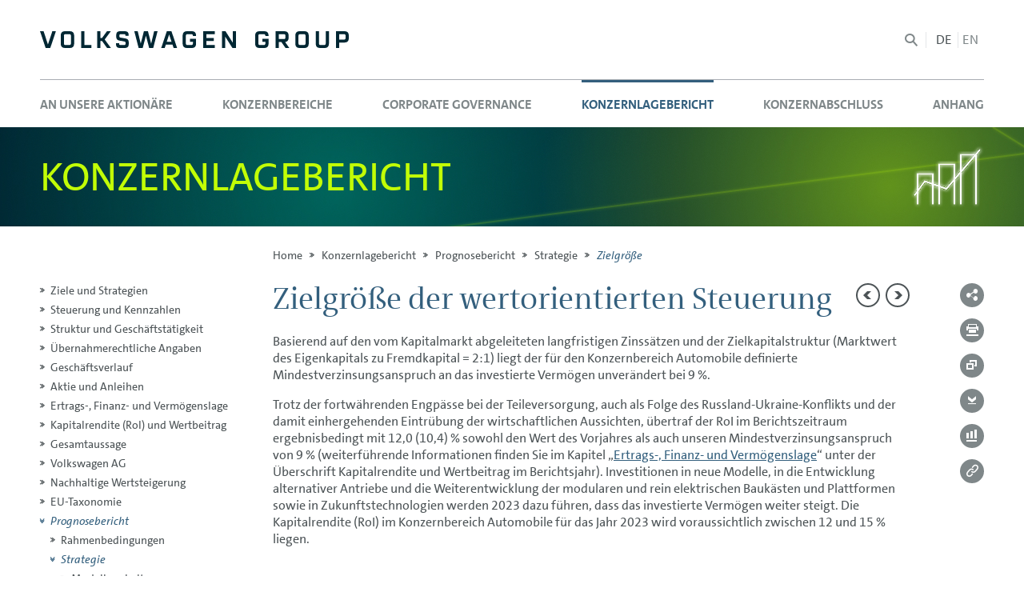

--- FILE ---
content_type: text/html
request_url: https://geschaeftsbericht2022.volkswagenag.com/konzernlagebericht/prognosebericht/strategie/zielgroesse.html
body_size: 195167
content:
<!doctype html><html lang="de-DE" class="no-js"><head>

<meta charset="utf-8">
<meta http-equiv="Content-Security-Policy" content="default-src 'self' https://cdn.plyr.io/3.6.12/plyr.svg; connect-src 'self' stats.nexxar.com https://cdn.plyr.io/3.6.12/plyr.svg; script-src 'self' stats.nexxar.com 'unsafe-inline' 'unsafe-eval' vw.online-report.eu; img-src 'self' stats.nexxar.com; style-src 'self' 'unsafe-inline'; frame-src 'self' cms-helper.nexxar.com https://www.youtube-nocookie.com/"> <title>Zielgröße - Volkswagen Konzern Geschäftsbericht 2022</title>
<meta name="viewport" content="width=device-width, initial-scale=1, user-scalable=yes, maximum-scale=10">
<meta property="og:title" content="Zielgröße - Volkswagen Konzern Geschäftsbericht 2022">
<meta property="og:type" content="website">
<meta property="og:site_name" content="Volkswagen Konzern Geschäftsbericht 2022">
<meta property="og:locale" content="de-DE">
<meta property="og:image" content="https://geschaeftsbericht2022.volkswagenag.com/_assets/gallery/og-social.png">
<meta property="og:image:width" content="1200">
<meta property="og:image:height" content="630">
<meta name="twitter:site" content="Volkswagen Konzern Geschäftsbericht 2022">
<meta name="twitter:card" content="summary_large_image">
<meta name="robots" content="index,follow,noimageclick">
<meta name="apple-mobile-web-app-capable" content="yes">
<meta name="apple-mobile-web-app-status-bar-style" content="black">
<meta name="format-detection" content="telephone=no,date=no,address=no,email=no,url=no">
<meta name="apple-mobile-web-app-title" content="Volkswagen Konzern Geschäftsbericht 2022">
<link rel="alternate" hreflang="en" href="../../../_scripts/language-switch.php?lang=en&path=/group-management-report/report-on-expected-developments/strategy/targets.html">
<link rel="canonical" href="https://geschaeftsbericht2022.volkswagenag.com/konzernlagebericht/prognosebericht/strategie/zielgroesse.html">


<!-- flatnav meta tags --><meta name="nexxar:prev" content="investitions-und-finanzplanung.html">
<meta name="nexxar:next" content="../gesamtaussage.html">

<script src="../../../_assets/js/nxr-bridge.js"></script>

<script type="text/javascript">
  (function(window, nxr) {
    document.documentElement.classList.remove('no-js');

    window.nxr.page = {
      header: 'Zielgröße der wertorientierten Steuerung',
      path: '/konzernlagebericht/prognosebericht/strategie/zielgroesse',
      pageId: 'c3ccfb44-56ff-4afa-ad96-0832c2a83c66',
      classes: [],
      components: {
        'search-suggestion': {
          translation: {
            searchInputPlaceholder: 'Suchbegriff',
          },
        },
        survey: {"behavior":"once","oneClickFinish":"true","visibilityDelay":"4000","timeout":"0","excludedPages":[""],"questions":[{"type":"radio","name":"describe-yourself","title":"Wo würden Sie sich am ehesten einordnen?","answers":["Mitarbeiter","Analyst","Privataktionär","Institutioneller Investor","Bewerber oder Student","Nachhaltigkeitsexperte","Kunde","Lieferant","Journalist","Vertreter NGO/Verband/Politik",{"type":"text","name":"Andere","required":true,"placeholder":"Ihre Antwort"}]},{"type":"checkbox","name":"topics","title":"Welche Themen suchen Sie im Bericht? (Mehrfachnennungen möglich)","answers":["Wirtschaftliche Entwicklung","Nachhaltigkeit","Management","Strategie","Unternehmen und Aktie","Ausblick","Risiken","Segmente und Regionen",{"type":"text","name":"Andere","required":true,"placeholder":"Ihre Antwort"}]}],"buttonText":{"next":"Weiter","submit":"Umfrage abschicken","close":"Schließen"},"surveyCompleteText":{"body":"Vielen Dank für Ihre Teilnahme."}},
      },
    };
    window.nxr.site.translation = {
    };

    window.nxr.site.language = 'de-DE';
    window.nxr.site.languageShort = 'de';

  })(window, nxr);
</script>

<script defer src="../../../_assets/js/vendor.js"></script>
<script defer id="main-js" src="../../../_assets/js/main.js"></script><link rel="stylesheet" href="../../../_assets/css/main.css">
<script> </script>  </head>
  <body class="page ">



<header class="header">
  <div class="header__container">
    <a href="../../../" class="logo"><img src="../../../_assets/images/logo.svg" class="logo__image" alt="Logo"></a><button type="button" class="toggle toggle--nav">
  <span class="toggle__text">Hauptmenü</span>
</button>
<button type="button" class="toggle toggle--search">
  <span class="toggle__text">Suche</span>
</button><div class="language-switch">
  <ul class="language-switch__list">    
          <li class="language-switch__item is-active">
<a href="zielgroesse.html" class="language-switch__link language-switch__link--de">de</a>      </li>
      <li class="language-switch__item ">
<a href="../../../_scripts/language-switch.php?lang=en&path=/group-management-report/report-on-expected-developments/strategy/targets.html" class="language-switch__link language-switch__link--en">en</a>      </li>
  </ul>
</div>  </div>
<!-- this is replaced by the search-suggestion-feature -->
<form id="search-suggestion" class="hide-block" action="../../../services/suche.html">
</form>
    <nav class="nav nav--mobile">
      <div class="nav__inner">
        <div class="nav__content container">
        <ul class="nav__list nav__list--level1 nav__list--left-column">
            <li class="nav__item nav__item--level1 is-childless">
<a href="../../../" class="nav__link nav__link--level1 nav__link--home" data-level="1"><span class="nav__title">Home</span></a>            </li>
              <li class="nav__item nav__item--level1 nav__item--has-children">
<a href="../../../an-unsere-aktionaere.html" class="nav__link nav__link--level1" data-level="1"><span class="nav__title">An unsere Aktionäre</span></a>          <div class="nav__container--level2">
        <ul class="nav__list nav__list--level2 nav__list--left-column">
              <li class="nav__item nav__item--level2 nav__item--childless">
<a href="../../../an-unsere-aktionaere/brief-an-unsere-aktionaerinnen-und-aktionaere.html" class="nav__link nav__link--level2" data-level="2"><span class="nav__title">Brief an unsere Aktionärinnen und Aktionäre</span></a>              </li>
              <li class="nav__item nav__item--level2 nav__item--childless">
<a href="../../../an-unsere-aktionaere/der-vorstand.html" class="nav__link nav__link--level2" data-level="2"><span class="nav__title">Der Vorstand</span></a>              </li>
              <li class="nav__item nav__item--level2 nav__item--has-children">
<a href="../../../an-unsere-aktionaere/bericht-des-aufsichtsrats.html" class="nav__link nav__link--level2" data-level="2"><span class="nav__title">Bericht des Aufsichtsrats</span></a>        <ul class="nav__list nav__list--level3 nav__list--left-column">
              <li class="nav__item nav__item--level3 nav__item--childless">
<a href="../../../an-unsere-aktionaere/bericht-des-aufsichtsrats/arbeit-der-ausschuesse.html" class="nav__link nav__link--level3" data-level="3"><span class="nav__title">Arbeit der Ausschüsse</span></a>              </li>
              <li class="nav__item nav__item--level3 nav__item--childless">
<a href="../../../an-unsere-aktionaere/bericht-des-aufsichtsrats/beratungspunkte.html" class="nav__link nav__link--level3" data-level="3"><span class="nav__title">Beratungspunkte</span></a>              </li>
              <li class="nav__item nav__item--level3 nav__item--childless">
<a href="../../../an-unsere-aktionaere/bericht-des-aufsichtsrats/interessenkonflikte.html" class="nav__link nav__link--level3" data-level="3"><span class="nav__title">Interessenkonflikte</span></a>              </li>
              <li class="nav__item nav__item--level3 nav__item--childless">
<a href="../../../an-unsere-aktionaere/bericht-des-aufsichtsrats/cg-und-entsprechenserklaerung.html" class="nav__link nav__link--level3" data-level="3"><span class="nav__title">CG und Entsprechens­erklärung</span></a>              </li>
              <li class="nav__item nav__item--level3 nav__item--childless">
<a href="../../../an-unsere-aktionaere/bericht-des-aufsichtsrats/besetzung-von-aufsichtsrat-und-vorstand.html" class="nav__link nav__link--level3" data-level="3"><span class="nav__title">Besetzung von Aufsichtsrat und Vorstand</span></a>              </li>
              <li class="nav__item nav__item--level3 nav__item--childless">
<a href="../../../an-unsere-aktionaere/bericht-des-aufsichtsrats/abschlusspruefungen.html" class="nav__link nav__link--level3" data-level="3"><span class="nav__title">Abschlussprüfungen</span></a>              </li>
        </ul>
              </li>
        </ul>
          </div>
              </li>
              <li class="nav__item nav__item--level1 nav__item--has-children">
<a href="../../../konzernbereiche.html" class="nav__link nav__link--level1" data-level="1"><span class="nav__title">Konzern­bereiche</span></a>          <div class="nav__container--level2">
        <ul class="nav__list nav__list--level2 nav__list--left-column">
              <li class="nav__item nav__item--level2 nav__item--childless">
<a href="../../../konzernbereiche/marken-und-geschaeftsfelder.html" class="nav__link nav__link--level2" data-level="2"><span class="nav__title">Marken und Geschäftsfelder</span></a>              </li>
              <li class="nav__item nav__item--level2 nav__item--childless">
<a href="../../../konzernbereiche/volkswagen-pkw.html" class="nav__link nav__link--level2" data-level="2"><span class="nav__title">Volkswagen Pkw</span></a>              </li>
              <li class="nav__item nav__item--level2 nav__item--childless">
<a href="../../../konzernbereiche/skoda.html" class="nav__link nav__link--level2" data-level="2"><span class="nav__title">ŠKODA</span></a>              </li>
              <li class="nav__item nav__item--level2 nav__item--childless">
<a href="../../../konzernbereiche/seat.html" class="nav__link nav__link--level2" data-level="2"><span class="nav__title">SEAT</span></a>              </li>
              <li class="nav__item nav__item--level2 nav__item--childless">
<a href="../../../konzernbereiche/volkswagen-nutzfahrzeuge.html" class="nav__link nav__link--level2" data-level="2"><span class="nav__title">Volkswagen Nutzfahrzeuge</span></a>              </li>
              <li class="nav__item nav__item--level2 nav__item--childless">
<a href="../../../konzernbereiche/audi.html" class="nav__link nav__link--level2" data-level="2"><span class="nav__title">Audi</span></a>              </li>
              <li class="nav__item nav__item--level2 nav__item--childless">
<a href="../../../konzernbereiche/porsche.html" class="nav__link nav__link--level2" data-level="2"><span class="nav__title">Porsche</span></a>              </li>
              <li class="nav__item nav__item--level2 nav__item--childless">
<a href="../../../konzernbereiche/traton-group.html" class="nav__link nav__link--level2" data-level="2"><span class="nav__title">TRATON Group</span></a>              </li>
              <li class="nav__item nav__item--level2 nav__item--childless">
<a href="../../../konzernbereiche/volkswagen-group-china.html" class="nav__link nav__link--level2" data-level="2"><span class="nav__title">Volkswagen Group&nbsp;China</span></a>              </li>
              <li class="nav__item nav__item--level2 nav__item--childless">
<a href="../../../konzernbereiche/volkswagen-finanzdienstleistungen.html" class="nav__link nav__link--level2" data-level="2"><span class="nav__title">Volkswagen Finanzdienstleistungen</span></a>              </li>
        </ul>
          </div>
              </li>
              </ul>
              <ul class="nav__list nav__list--level1 nav__list--right-column">
              <li class="nav__item nav__item--level1 nav__item--has-children">
<a href="../../../corporate-governance.html" class="nav__link nav__link--level1" data-level="1"><span class="nav__title">Corporate Governance</span></a>          <div class="nav__container--level2">
        <ul class="nav__list nav__list--level2 nav__list--left-column">
              <li class="nav__item nav__item--level2 nav__item--has-children">
<a href="../../../corporate-governance/konzernerklaerung-zur-unternehmensfuehrung.html" class="nav__link nav__link--level2" data-level="2"><span class="nav__title">Konzernerklärung zur Unternehmensführung</span></a>        <ul class="nav__list nav__list--level3 nav__list--left-column">
              <li class="nav__item nav__item--level3 nav__item--childless">
<a href="../../../corporate-governance/konzernerklaerung-zur-unternehmensfuehrung/entsprechenserklaerung.html" class="nav__link nav__link--level3" data-level="3"><span class="nav__title">Entsprechenserklärung</span></a>              </li>
              <li class="nav__item nav__item--level3 nav__item--childless">
<a href="../../../corporate-governance/konzernerklaerung-zur-unternehmensfuehrung/vorstand.html" class="nav__link nav__link--level3" data-level="3"><span class="nav__title">Vorstand</span></a>              </li>
              <li class="nav__item nav__item--level3 nav__item--childless">
<a href="../../../corporate-governance/konzernerklaerung-zur-unternehmensfuehrung/aufsichtsrat.html" class="nav__link nav__link--level3" data-level="3"><span class="nav__title">Aufsichtsrat</span></a>              </li>
              <li class="nav__item nav__item--level3 nav__item--childless">
<a href="../../../corporate-governance/konzernerklaerung-zur-unternehmensfuehrung/fuehrungspositionen-gesetz.html" class="nav__link nav__link--level3" data-level="3"><span class="nav__title">Führungspositionen-Gesetz</span></a>              </li>
              <li class="nav__item nav__item--level3 nav__item--childless">
<a href="../../../corporate-governance/konzernerklaerung-zur-unternehmensfuehrung/verguetungsbericht.html" class="nav__link nav__link--level3" data-level="3"><span class="nav__title">Vergütungsbericht</span></a>              </li>
              <li class="nav__item nav__item--level3 nav__item--childless">
<a href="../../../corporate-governance/konzernerklaerung-zur-unternehmensfuehrung/unternehmensfuehrungspraktiken.html" class="nav__link nav__link--level3" data-level="3"><span class="nav__title">Unternehmensführungspraktiken</span></a>              </li>
        </ul>
              </li>
              <li class="nav__item nav__item--level2 nav__item--childless">
<a href="../../../corporate-governance/mitglieder-des-vorstands.html" class="nav__link nav__link--level2" data-level="2"><span class="nav__title">Mitglieder des Vorstands</span></a>              </li>
              <li class="nav__item nav__item--level2 nav__item--childless">
<a href="../../../corporate-governance/mitglieder-des-aufsichtsrats-und-besetzung-der-ausschuesse.html" class="nav__link nav__link--level2" data-level="2"><span class="nav__title">Mitglieder des Aufsichtsrats und Besetzung der Ausschüsse</span></a>              </li>
              <li class="nav__item nav__item--level2 nav__item--has-children">
<a href="../../../corporate-governance/verguetungsbericht.html" class="nav__link nav__link--level2" data-level="2"><span class="nav__title">Vergütungsbericht</span></a>        <ul class="nav__list nav__list--level3 nav__list--left-column">
              <li class="nav__item nav__item--level3 nav__item--childless">
<a href="../../../corporate-governance/verguetungsbericht/verguetung-des-vorstands.html" class="nav__link nav__link--level3" data-level="3"><span class="nav__title">Vergütung des Vorstands</span></a>              </li>
              <li class="nav__item nav__item--level3 nav__item--childless">
<a href="../../../corporate-governance/verguetungsbericht/verguetung-des-aufsichtsrats.html" class="nav__link nav__link--level3" data-level="3"><span class="nav__title">Vergütung des Aufsichtsrats</span></a>              </li>
        </ul>
              </li>
        </ul>
          </div>
              </li>
              <li class="nav__item nav__item--level1 nav__item--has-children nav__item--inpath">
<a href="../../../konzernlagebericht.html" class="nav__link nav__link--level1" data-level="1"><span class="nav__title">Konzern­lagebericht</span></a>          <div class="nav__container--level2">
        <ul class="nav__list nav__list--level2 nav__list--left-column">
              <li class="nav__item nav__item--level2 nav__item--has-children">
<a href="../../ziele-und-strategien.html" class="nav__link nav__link--level2" data-level="2"><span class="nav__title">Ziele und Strategien</span></a>        <ul class="nav__list nav__list--level3 nav__list--left-column">
              <li class="nav__item nav__item--level3 nav__item--childless">
<a href="../../ziele-und-strategien/die-12-konzerninitiativen-der-strategie-new-auto.html" class="nav__link nav__link--level3" data-level="3"><span class="nav__title">Die 12 Konzerninitiativen der Strategie NEW AUTO</span></a>              </li>
        </ul>
              </li>
              <li class="nav__item nav__item--level2 nav__item--childless">
<a href="../../steuerung-und-kennzahlen.html" class="nav__link nav__link--level2" data-level="2"><span class="nav__title">Steuerung und Kennzahlen</span></a>              </li>
              <li class="nav__item nav__item--level2 nav__item--childless">
<a href="../../struktur-und-geschaeftstaetigkeit.html" class="nav__link nav__link--level2" data-level="2"><span class="nav__title">Struktur und Geschäftstätigkeit</span></a>              </li>
              <li class="nav__item nav__item--level2 nav__item--childless">
<a href="../../uebernahmerechtliche-angaben.html" class="nav__link nav__link--level2" data-level="2"><span class="nav__title">Übernahmerechtliche Angaben</span></a>              </li>
              <li class="nav__item nav__item--level2 nav__item--has-children">
<a href="../../geschaeftsverlauf.html" class="nav__link nav__link--level2" data-level="2"><span class="nav__title">Geschäftsverlauf</span></a>        <ul class="nav__list nav__list--level3 nav__list--left-column">
              <li class="nav__item nav__item--level3 nav__item--childless">
<a href="../../geschaeftsverlauf/entwicklung-der-maerkte.html" class="nav__link nav__link--level3" data-level="3"><span class="nav__title">Entwicklung der Märkte</span></a>              </li>
              <li class="nav__item nav__item--level3 nav__item--childless">
<a href="../../geschaeftsverlauf/modellneuheiten.html" class="nav__link nav__link--level3" data-level="3"><span class="nav__title">Modellneuheiten</span></a>              </li>
              <li class="nav__item nav__item--level3 nav__item--childless">
<a href="../../geschaeftsverlauf/auslieferungen.html" class="nav__link nav__link--level3" data-level="3"><span class="nav__title">Auslieferungen</span></a>              </li>
              <li class="nav__item nav__item--level3 nav__item--childless">
<a href="../../geschaeftsverlauf/auftragseingaenge.html" class="nav__link nav__link--level3" data-level="3"><span class="nav__title">Auftragseingänge</span></a>              </li>
              <li class="nav__item nav__item--level3 nav__item--childless">
<a href="../../geschaeftsverlauf/finanzdienstleistungen.html" class="nav__link nav__link--level3" data-level="3"><span class="nav__title">Finanzdienstleistungen</span></a>              </li>
              <li class="nav__item nav__item--level3 nav__item--childless">
<a href="../../geschaeftsverlauf/absatz-an-die-handelsorganisation.html" class="nav__link nav__link--level3" data-level="3"><span class="nav__title">Absatz an die Handelsorganisation</span></a>              </li>
              <li class="nav__item nav__item--level3 nav__item--childless">
<a href="../../geschaeftsverlauf/produktion.html" class="nav__link nav__link--level3" data-level="3"><span class="nav__title">Produktion</span></a>              </li>
              <li class="nav__item nav__item--level3 nav__item--childless">
<a href="../../geschaeftsverlauf/lagerbestand.html" class="nav__link nav__link--level3" data-level="3"><span class="nav__title">Lagerbestand</span></a>              </li>
              <li class="nav__item nav__item--level3 nav__item--childless">
<a href="../../geschaeftsverlauf/belegschaft.html" class="nav__link nav__link--level3" data-level="3"><span class="nav__title">Belegschaft</span></a>              </li>
        </ul>
              </li>
              <li class="nav__item nav__item--level2 nav__item--has-children">
<a href="../../aktie-und-anleihen.html" class="nav__link nav__link--level2" data-level="2"><span class="nav__title">Aktie und Anleihen</span></a>        <ul class="nav__list nav__list--level3 nav__list--left-column">
              <li class="nav__item nav__item--level3 nav__item--childless">
<a href="../../aktie-und-anleihen/dividende.html" class="nav__link nav__link--level3" data-level="3"><span class="nav__title">Dividende</span></a>              </li>
              <li class="nav__item nav__item--level3 nav__item--childless">
<a href="../../aktie-und-anleihen/aktionaersstruktur.html" class="nav__link nav__link--level3" data-level="3"><span class="nav__title">Aktionärsstruktur</span></a>              </li>
              <li class="nav__item nav__item--level3 nav__item--childless">
<a href="../../aktie-und-anleihen/kennzahlen-zu-den-aktien.html" class="nav__link nav__link--level3" data-level="3"><span class="nav__title">Kennzahlen zu den Aktien</span></a>              </li>
              <li class="nav__item nav__item--level3 nav__item--childless">
<a href="../../aktie-und-anleihen/refinanzierung.html" class="nav__link nav__link--level3" data-level="3"><span class="nav__title">Refinanzierung</span></a>              </li>
              <li class="nav__item nav__item--level3 nav__item--childless">
<a href="../../aktie-und-anleihen/ratings.html" class="nav__link nav__link--level3" data-level="3"><span class="nav__title">Ratings</span></a>              </li>
              <li class="nav__item nav__item--level3 nav__item--childless">
<a href="../../aktie-und-anleihen/esg-ratings.html" class="nav__link nav__link--level3" data-level="3"><span class="nav__title">ESG-Ratings</span></a>              </li>
        </ul>
              </li>
              <li class="nav__item nav__item--level2 nav__item--has-children">
<a href="../../ertrags-finanz-und-vermoegenslage.html" class="nav__link nav__link--level2" data-level="2"><span class="nav__title">Ertrags-, Finanz- und Vermögenslage</span></a>        <ul class="nav__list nav__list--level3 nav__list--left-column">
              <li class="nav__item nav__item--level3 nav__item--childless">
<a href="../../ertrags-finanz-und-vermoegenslage/ertragslage.html" class="nav__link nav__link--level3" data-level="3"><span class="nav__title">Ertragslage</span></a>              </li>
              <li class="nav__item nav__item--level3 nav__item--childless">
<a href="../../ertrags-finanz-und-vermoegenslage/finanzlage.html" class="nav__link nav__link--level3" data-level="3"><span class="nav__title">Finanzlage</span></a>              </li>
              <li class="nav__item nav__item--level3 nav__item--childless">
<a href="../../ertrags-finanz-und-vermoegenslage/vermoegenslage.html" class="nav__link nav__link--level3" data-level="3"><span class="nav__title">Vermögenslage</span></a>              </li>
        </ul>
              </li>
              <li class="nav__item nav__item--level2 nav__item--has-children">
<a href="../../kapitalrendite-roi-und-wertbeitrag.html" class="nav__link nav__link--level2" data-level="2"><span class="nav__title">Kapitalrendite (RoI) und Wertbeitrag</span></a>        <ul class="nav__list nav__list--level3 nav__list--left-column">
              <li class="nav__item nav__item--level3 nav__item--childless">
<a href="../../kapitalrendite-roi-und-wertbeitrag/roi-und-wertbeitrag.html" class="nav__link nav__link--level3" data-level="3"><span class="nav__title">RoI und Wertbeitrag</span></a>              </li>
              <li class="nav__item nav__item--level3 nav__item--childless">
<a href="../../kapitalrendite-roi-und-wertbeitrag/roi-und-wertbeitrag-im-berichtsjahr.html" class="nav__link nav__link--level3" data-level="3"><span class="nav__title">RoI und Wertbeitrag im Berichtsjahr</span></a>              </li>
        </ul>
              </li>
              <li class="nav__item nav__item--level2 nav__item--childless">
<a href="../../gesamtaussage.html" class="nav__link nav__link--level2" data-level="2"><span class="nav__title">Gesamtaussage</span></a>              </li>
              <li class="nav__item nav__item--level2 nav__item--has-children">
<a href="../../volkswagen-ag.html" class="nav__link nav__link--level2" data-level="2"><span class="nav__title">Volkswagen AG</span></a>        <ul class="nav__list nav__list--level3 nav__list--left-column">
              <li class="nav__item nav__item--level3 nav__item--childless">
<a href="../../volkswagen-ag/jahresergebnis.html" class="nav__link nav__link--level3" data-level="3"><span class="nav__title">Jahresergebnis</span></a>              </li>
              <li class="nav__item nav__item--level3 nav__item--childless">
<a href="../../volkswagen-ag/vermoegens-und-finanzlage.html" class="nav__link nav__link--level3" data-level="3"><span class="nav__title">Vermögens- und Finanzlage</span></a>              </li>
              <li class="nav__item nav__item--level3 nav__item--childless">
<a href="../../volkswagen-ag/dividende.html" class="nav__link nav__link--level3" data-level="3"><span class="nav__title">Dividende</span></a>              </li>
              <li class="nav__item nav__item--level3 nav__item--childless">
<a href="../../volkswagen-ag/geschaeftsverlauf.html" class="nav__link nav__link--level3" data-level="3"><span class="nav__title">Geschäftsverlauf</span></a>              </li>
        </ul>
              </li>
              <li class="nav__item nav__item--level2 nav__item--has-children">
<a href="../../nachhaltige-wertsteigerung.html" class="nav__link nav__link--level2" data-level="2"><span class="nav__title">Nachhaltige Wertsteigerung</span></a>        <ul class="nav__list nav__list--level3 nav__list--left-column">
              <li class="nav__item nav__item--level3 nav__item--childless">
<a href="../../nachhaltige-wertsteigerung/nachhaltigkeit.html" class="nav__link nav__link--level3" data-level="3"><span class="nav__title">Nachhaltigkeit</span></a>              </li>
              <li class="nav__item nav__item--level3 nav__item--childless">
<a href="../../nachhaltige-wertsteigerung/integritaet-und-compliance.html" class="nav__link nav__link--level3" data-level="3"><span class="nav__title">Integrität und Compliance</span></a>              </li>
              <li class="nav__item nav__item--level3 nav__item--has-children">
<a href="../../nachhaltige-wertsteigerung/forschung-und-entwicklung.html" class="nav__link nav__link--level3" data-level="3"><span class="nav__title">Forschung und Entwicklung</span></a>        <ul class="nav__list nav__list--level4 nav__list--left-column">
              <li class="nav__item nav__item--level4 nav__item--childless">
<a href="../../nachhaltige-wertsteigerung/forschung-und-entwicklung/nachhaltige-mobilitaet.html" class="nav__link nav__link--level4" data-level="4"><span class="nav__title">Nachhaltige Mobilität</span></a>              </li>
              <li class="nav__item nav__item--level4 nav__item--childless">
<a href="../../nachhaltige-wertsteigerung/forschung-und-entwicklung/synergien-und-allianzen.html" class="nav__link nav__link--level4" data-level="4"><span class="nav__title">Synergien und Allianzen</span></a>              </li>
              <li class="nav__item nav__item--level4 nav__item--childless">
<a href="../../nachhaltige-wertsteigerung/forschung-und-entwicklung/f-e-kennzahlen.html" class="nav__link nav__link--level4" data-level="4"><span class="nav__title">F&amp;E-Kennzahlen</span></a>              </li>
        </ul>
              </li>
              <li class="nav__item nav__item--level3 nav__item--childless">
<a href="../../nachhaltige-wertsteigerung/beschaffung.html" class="nav__link nav__link--level3" data-level="3"><span class="nav__title">Beschaffung</span></a>              </li>
              <li class="nav__item nav__item--level3 nav__item--childless">
<a href="../../nachhaltige-wertsteigerung/technik.html" class="nav__link nav__link--level3" data-level="3"><span class="nav__title">Technik</span></a>              </li>
              <li class="nav__item nav__item--level3 nav__item--childless">
<a href="../../nachhaltige-wertsteigerung/produktion.html" class="nav__link nav__link--level3" data-level="3"><span class="nav__title">Produktion</span></a>              </li>
              <li class="nav__item nav__item--level3 nav__item--childless">
<a href="../../nachhaltige-wertsteigerung/marketing-und-vertrieb.html" class="nav__link nav__link--level3" data-level="3"><span class="nav__title">Marketing und Vertrieb</span></a>              </li>
              <li class="nav__item nav__item--level3 nav__item--childless">
<a href="../../nachhaltige-wertsteigerung/qualitaet.html" class="nav__link nav__link--level3" data-level="3"><span class="nav__title">Qualität</span></a>              </li>
              <li class="nav__item nav__item--level3 nav__item--has-children">
<a href="../../nachhaltige-wertsteigerung/mitarbeiter.html" class="nav__link nav__link--level3" data-level="3"><span class="nav__title">Mitarbeiter</span></a>        <ul class="nav__list nav__list--level4 nav__list--left-column">
              <li class="nav__item nav__item--level4 nav__item--childless">
<a href="../../nachhaltige-wertsteigerung/mitarbeiter/qualifizierung-und-weiterbildung.html" class="nav__link nav__link--level4" data-level="4"><span class="nav__title">Qualifizierung und Weiterbildung</span></a>              </li>
              <li class="nav__item nav__item--level4 nav__item--childless">
<a href="../../nachhaltige-wertsteigerung/mitarbeiter/arbeitgeberattraktivitaet.html" class="nav__link nav__link--level4" data-level="4"><span class="nav__title">Arbeitgeberattraktivität</span></a>              </li>
              <li class="nav__item nav__item--level4 nav__item--childless">
<a href="../../nachhaltige-wertsteigerung/mitarbeiter/gesundheitsvorsorge-und-arbeitsschutz.html" class="nav__link nav__link--level4" data-level="4"><span class="nav__title">Gesundheitsvorsorge und Arbeitsschutz</span></a>              </li>
              <li class="nav__item nav__item--level4 nav__item--childless">
<a href="../../nachhaltige-wertsteigerung/mitarbeiter/beteiligung-der-mitarbeiter.html" class="nav__link nav__link--level4" data-level="4"><span class="nav__title">Beteiligung der Mitarbeiter</span></a>              </li>
        </ul>
              </li>
              <li class="nav__item nav__item--level3 nav__item--childless">
<a href="../../nachhaltige-wertsteigerung/informationstechnologie.html" class="nav__link nav__link--level3" data-level="3"><span class="nav__title">Informationstechnologie</span></a>              </li>
              <li class="nav__item nav__item--level3 nav__item--childless">
<a href="../../nachhaltige-wertsteigerung/gesonderter-nichtfinanzieller-bericht.html" class="nav__link nav__link--level3" data-level="3"><span class="nav__title">Gesonderter nichtfinanzieller Bericht</span></a>              </li>
              <li class="nav__item nav__item--level3 nav__item--childless">
<a href="../../nachhaltige-wertsteigerung/nachtragsbericht.html" class="nav__link nav__link--level3" data-level="3"><span class="nav__title">Nachtragsbericht</span></a>              </li>
        </ul>
              </li>
              <li class="nav__item nav__item--level2 nav__item--has-children">
<a href="../../eu-taxonomie.html" class="nav__link nav__link--level2" data-level="2"><span class="nav__title">EU-Taxonomie</span></a>        <ul class="nav__list nav__list--level3 nav__list--left-column">
              <li class="nav__item nav__item--level3 nav__item--childless">
<a href="../../eu-taxonomie/wirtschaftsaktivitaeten-des-volkswagen-konzerns.html" class="nav__link nav__link--level3" data-level="3"><span class="nav__title">Wirtschaftsaktivitäten des Volkswagen Konzerns</span></a>              </li>
              <li class="nav__item nav__item--level3 nav__item--childless">
<a href="../../eu-taxonomie/do-no-significant-harm-dnsh.html" class="nav__link nav__link--level3" data-level="3"><span class="nav__title">Do no significant harm („DNSH“)</span></a>              </li>
              <li class="nav__item nav__item--level3 nav__item--childless">
<a href="../../eu-taxonomie/mindestschutz.html" class="nav__link nav__link--level3" data-level="3"><span class="nav__title">Mindestschutz</span></a>              </li>
              <li class="nav__item nav__item--level3 nav__item--childless">
<a href="../../eu-taxonomie/leistungsindikatoren.html" class="nav__link nav__link--level3" data-level="3"><span class="nav__title">Leistungsindikatoren</span></a>              </li>
        </ul>
              </li>
              <li class="nav__item nav__item--level2 nav__item--has-children nav__item--inpath">
<a href="../../prognosebericht.html" class="nav__link nav__link--level2" data-level="2"><span class="nav__title">Prognosebericht</span></a>        <ul class="nav__list nav__list--level3 nav__list--left-column">
              <li class="nav__item nav__item--level3 nav__item--has-children">
<a href="../rahmenbedingungen.html" class="nav__link nav__link--level3" data-level="3"><span class="nav__title">Rahmenbedingungen</span></a>        <ul class="nav__list nav__list--level4 nav__list--left-column">
              <li class="nav__item nav__item--level4 nav__item--childless">
<a href="../rahmenbedingungen/weltwirtschaft.html" class="nav__link nav__link--level4" data-level="4"><span class="nav__title">Weltwirtschaft</span></a>              </li>
              <li class="nav__item nav__item--level4 nav__item--childless">
<a href="../rahmenbedingungen/pkw-und-leichte-nutzfahrzeuge.html" class="nav__link nav__link--level4" data-level="4"><span class="nav__title">Pkw und leichte Nutzfahrzeuge</span></a>              </li>
              <li class="nav__item nav__item--level4 nav__item--childless">
<a href="../rahmenbedingungen/nutzfahrzeuge.html" class="nav__link nav__link--level4" data-level="4"><span class="nav__title">Nutzfahrzeuge</span></a>              </li>
              <li class="nav__item nav__item--level4 nav__item--childless">
<a href="../rahmenbedingungen/power-engineering.html" class="nav__link nav__link--level4" data-level="4"><span class="nav__title">Power Engineering</span></a>              </li>
              <li class="nav__item nav__item--level4 nav__item--childless">
<a href="../rahmenbedingungen/finanzdienstleistungen.html" class="nav__link nav__link--level4" data-level="4"><span class="nav__title">Finanzdienstleistungen</span></a>              </li>
              <li class="nav__item nav__item--level4 nav__item--childless">
<a href="../rahmenbedingungen/devisen-zins-und-rohstoffmaerkte.html" class="nav__link nav__link--level4" data-level="4"><span class="nav__title">Devisen-, Zins- und Rohstoffmärkte</span></a>              </li>
        </ul>
              </li>
              <li class="nav__item nav__item--level3 nav__item--has-children nav__item--inpath">
<a href="../strategie.html" class="nav__link nav__link--level3" data-level="3"><span class="nav__title">Strategie</span></a>        <ul class="nav__list nav__list--level4 nav__list--left-column">
              <li class="nav__item nav__item--level4 nav__item--childless">
<a href="modellneuheiten.html" class="nav__link nav__link--level4" data-level="4"><span class="nav__title">Modellneuheiten</span></a>              </li>
              <li class="nav__item nav__item--level4 nav__item--childless">
<a href="investitions-und-finanzplanung.html" class="nav__link nav__link--level4" data-level="4"><span class="nav__title">Investitions- und Finanzplanung</span></a>              </li>
              <li class="nav__item nav__item--level4 nav__item--childless nav__item--active">
<a href="zielgroesse.html" class="nav__link nav__link--level4" data-level="4"><span class="nav__title">Zielgröße</span></a>              </li>
        </ul>
              </li>
              <li class="nav__item nav__item--level3 nav__item--childless">
<a href="../gesamtaussage.html" class="nav__link nav__link--level3" data-level="3"><span class="nav__title">Gesamtaussage</span></a>              </li>
        </ul>
              </li>
              <li class="nav__item nav__item--level2 nav__item--has-children">
<a href="../../risiko-und-chancenbericht.html" class="nav__link nav__link--level2" data-level="2"><span class="nav__title">Risiko- und Chancenbericht</span></a>        <ul class="nav__list nav__list--level3 nav__list--left-column">
              <li class="nav__item nav__item--level3 nav__item--childless">
<a href="../../risiko-und-chancenbericht/risikomanagement-und-kontrollsystem.html" class="nav__link nav__link--level3" data-level="3"><span class="nav__title">Risikomanagement- und Kontrollsystem</span></a>              </li>
              <li class="nav__item nav__item--level3 nav__item--has-children">
<a href="../../risiko-und-chancenbericht/risiken-und-chancen.html" class="nav__link nav__link--level3" data-level="3"><span class="nav__title">Risiken und Chancen</span></a>        <ul class="nav__list nav__list--level4 nav__list--left-column">
              <li class="nav__item nav__item--level4 nav__item--childless">
<a href="../../risiko-und-chancenbericht/risiken-und-chancen/risiken-und-chancen-aus-gesamtwirtschaft-branche-maerkten-und-vertrieb.html" class="nav__link nav__link--level4" data-level="4"><span class="nav__title">Risiken und Chancen aus Gesamtwirtschaft, Branche, Märkten und Vertrieb</span></a>              </li>
              <li class="nav__item nav__item--level4 nav__item--childless">
<a href="../../risiko-und-chancenbericht/risiken-und-chancen/forschungs-und-entwicklungsrisiken.html" class="nav__link nav__link--level4" data-level="4"><span class="nav__title">Forschungs- und Entwicklungsrisiken</span></a>              </li>
              <li class="nav__item nav__item--level4 nav__item--childless">
<a href="../../risiko-und-chancenbericht/risiken-und-chancen/operative-risiken-und-chancen.html" class="nav__link nav__link--level4" data-level="4"><span class="nav__title">Operative Risiken und Chancen</span></a>              </li>
              <li class="nav__item nav__item--level4 nav__item--childless">
<a href="../../risiko-und-chancenbericht/risiken-und-chancen/risiken-aus-umwelt-und-soziales.html" class="nav__link nav__link--level4" data-level="4"><span class="nav__title">Risiken aus Umwelt und Soziales</span></a>              </li>
              <li class="nav__item nav__item--level4 nav__item--childless">
<a href="../../risiko-und-chancenbericht/risiken-und-chancen/rechtsrisiken.html" class="nav__link nav__link--level4" data-level="4"><span class="nav__title">Rechtsrisiken</span></a>              </li>
              <li class="nav__item nav__item--level4 nav__item--childless">
<a href="../../risiko-und-chancenbericht/risiken-und-chancen/finanzrisiken.html" class="nav__link nav__link--level4" data-level="4"><span class="nav__title">Finanzrisiken</span></a>              </li>
              <li class="nav__item nav__item--level4 nav__item--childless">
<a href="../../risiko-und-chancenbericht/risiken-und-chancen/chancen-und-risiken-aus-mergers-acquisitions-und-oder-anderen-strategischen-kooperationen-beteiligungen.html" class="nav__link nav__link--level4" data-level="4"><span class="nav__title">Chancen und Risiken aus Mergers &amp; Acquisitions und/oder anderen strategischen Kooperationen/Beteiligungen</span></a>              </li>
        </ul>
              </li>
              <li class="nav__item nav__item--level3 nav__item--childless">
<a href="../../risiko-und-chancenbericht/gesamtaussage.html" class="nav__link nav__link--level3" data-level="3"><span class="nav__title">Gesamtaussage</span></a>              </li>
        </ul>
              </li>
              <li class="nav__item nav__item--level2 nav__item--childless">
<a href="../../ausblick.html" class="nav__link nav__link--level2" data-level="2"><span class="nav__title">Ausblick</span></a>              </li>
        </ul>
          </div>
              </li>
              <li class="nav__item nav__item--level1 nav__item--has-children">
<a href="../../../konzernabschluss.html" class="nav__link nav__link--level1" data-level="1"><span class="nav__title">Konzern­abschluss</span></a>          <div class="nav__container--level2">
        <ul class="nav__list nav__list--level2 nav__list--left-column">
              <li class="nav__item nav__item--level2 nav__item--childless">
<a href="../../../konzernabschluss/gewinn-und-verlustrechnung.html" class="nav__link nav__link--level2" data-level="2"><span class="nav__title">Gewinn- und Verlustrechnung</span></a>              </li>
              <li class="nav__item nav__item--level2 nav__item--childless">
<a href="../../../konzernabschluss/gesamtergebnisrechnung.html" class="nav__link nav__link--level2" data-level="2"><span class="nav__title">Gesamtergebnisrechnung</span></a>              </li>
              <li class="nav__item nav__item--level2 nav__item--childless">
<a href="../../../konzernabschluss/bilanz.html" class="nav__link nav__link--level2" data-level="2"><span class="nav__title">Bilanz</span></a>              </li>
              <li class="nav__item nav__item--level2 nav__item--childless">
<a href="../../../konzernabschluss/eigenkapitalentwicklung.html" class="nav__link nav__link--level2" data-level="2"><span class="nav__title">Eigenkapitalentwicklung</span></a>              </li>
              <li class="nav__item nav__item--level2 nav__item--childless">
<a href="../../../konzernabschluss/kapitalflussrechnung.html" class="nav__link nav__link--level2" data-level="2"><span class="nav__title">Kapitalflussrechnung</span></a>              </li>
        </ul>
          </div>
              </li>
              <li class="nav__item nav__item--level1 nav__item--has-children">
<a href="../../../anhang.html" class="nav__link nav__link--level1" data-level="1"><span class="nav__title">Anhang</span></a>          <div class="nav__container--level2">
        <ul class="nav__list nav__list--level2 nav__list--left-column">
              <li class="nav__item nav__item--level2 nav__item--has-children">
<a href="../../../anhang/allgemeine-angaben.html" class="nav__link nav__link--level2" data-level="2"><span class="nav__title">Allgemeine Angaben</span></a>        <ul class="nav__list nav__list--level3 nav__list--left-column">
              <li class="nav__item nav__item--level3 nav__item--childless">
<a href="../../../anhang/allgemeine-angaben/rechnungslegungsnormen.html" class="nav__link nav__link--level3" data-level="3"><span class="nav__title">Rechnungslegungsnormen</span></a>              </li>
              <li class="nav__item nav__item--level3 nav__item--childless">
<a href="../../../anhang/allgemeine-angaben/wesentliche-ereignisse.html" class="nav__link nav__link--level3" data-level="3"><span class="nav__title">Wesentliche Ereignisse</span></a>              </li>
              <li class="nav__item nav__item--level3 nav__item--childless">
<a href="../../../anhang/allgemeine-angaben/auswirkungen-des-klimawandels.html" class="nav__link nav__link--level3" data-level="3"><span class="nav__title">Auswirkungen des Klimawandels</span></a>              </li>
              <li class="nav__item nav__item--level3 nav__item--has-children">
<a href="../../../anhang/allgemeine-angaben/konzernkreis.html" class="nav__link nav__link--level3" data-level="3"><span class="nav__title">Konzernkreis</span></a>        <ul class="nav__list nav__list--level4 nav__list--left-column">
              <li class="nav__item nav__item--level4 nav__item--childless">
<a href="../../../anhang/allgemeine-angaben/konzernkreis/vollkonsolidierte-tochtergesellschaften.html" class="nav__link nav__link--level4" data-level="4"><span class="nav__title">Vollkonsolidierte Tochtergesellschaften</span></a>              </li>
              <li class="nav__item nav__item--level4 nav__item--childless">
<a href="../../../anhang/allgemeine-angaben/konzernkreis/beteiligungen.html" class="nav__link nav__link--level4" data-level="4"><span class="nav__title">Beteiligungen</span></a>              </li>
        </ul>
              </li>
              <li class="nav__item nav__item--level3 nav__item--childless">
<a href="../../../anhang/allgemeine-angaben/konsolidierungsgrundsaetze.html" class="nav__link nav__link--level3" data-level="3"><span class="nav__title">Konsolidierungsgrundsätze</span></a>              </li>
              <li class="nav__item nav__item--level3 nav__item--childless">
<a href="../../../anhang/allgemeine-angaben/waehrungsumrechnung.html" class="nav__link nav__link--level3" data-level="3"><span class="nav__title">Währungsumrechnung</span></a>              </li>
        </ul>
              </li>
              <li class="nav__item nav__item--level2 nav__item--childless">
<a href="../../../anhang/bilanzierungs-und-bewertungsgrundsaetze.html" class="nav__link nav__link--level2" data-level="2"><span class="nav__title">Bilanzierungs- und Bewertungsgrundsätze</span></a>              </li>
              <li class="nav__item nav__item--level2 nav__item--childless">
<a href="../../../anhang/segmentberichterstattung.html" class="nav__link nav__link--level2" data-level="2"><span class="nav__title">Segmentberichterstattung</span></a>              </li>
              <li class="nav__item nav__item--level2 nav__item--has-children">
<a href="../../../anhang/erlaeuterungen-guv.html" class="nav__link nav__link--level2" data-level="2"><span class="nav__title">Erläuterungen GuV</span></a>        <ul class="nav__list nav__list--level3 nav__list--left-column">
              <li class="nav__item nav__item--level3 nav__item--childless">
<a href="../../../anhang/erlaeuterungen-guv/umsatzerloese.html" class="nav__link nav__link--level3" data-level="3"><span class="nav__title">Umsatzerlöse</span></a>              </li>
              <li class="nav__item nav__item--level3 nav__item--childless">
<a href="../../../anhang/erlaeuterungen-guv/kosten-der-umsatzerloese.html" class="nav__link nav__link--level3" data-level="3"><span class="nav__title">Kosten der Umsatzerlöse</span></a>              </li>
              <li class="nav__item nav__item--level3 nav__item--childless">
<a href="../../../anhang/erlaeuterungen-guv/vertriebskosten.html" class="nav__link nav__link--level3" data-level="3"><span class="nav__title">Vertriebskosten</span></a>              </li>
              <li class="nav__item nav__item--level3 nav__item--childless">
<a href="../../../anhang/erlaeuterungen-guv/verwaltungskosten.html" class="nav__link nav__link--level3" data-level="3"><span class="nav__title">Verwaltungskosten</span></a>              </li>
              <li class="nav__item nav__item--level3 nav__item--childless">
<a href="../../../anhang/erlaeuterungen-guv/sonstige-betriebliche-ertraege.html" class="nav__link nav__link--level3" data-level="3"><span class="nav__title">Sonstige betriebliche Erträge</span></a>              </li>
              <li class="nav__item nav__item--level3 nav__item--childless">
<a href="../../../anhang/erlaeuterungen-guv/sonstige-betriebliche-aufwendungen.html" class="nav__link nav__link--level3" data-level="3"><span class="nav__title">Sonstige betriebliche Aufwendungen</span></a>              </li>
              <li class="nav__item nav__item--level3 nav__item--childless">
<a href="../../../anhang/erlaeuterungen-guv/ergebnis-aus-at-equity-bewerteten-anteilen.html" class="nav__link nav__link--level3" data-level="3"><span class="nav__title">Ergebnis aus At Equity bewerteten Anteilen</span></a>              </li>
              <li class="nav__item nav__item--level3 nav__item--childless">
<a href="../../../anhang/erlaeuterungen-guv/zinsergebnis.html" class="nav__link nav__link--level3" data-level="3"><span class="nav__title">Zinsergebnis</span></a>              </li>
              <li class="nav__item nav__item--level3 nav__item--childless">
<a href="../../../anhang/erlaeuterungen-guv/uebriges-finanzergebnis.html" class="nav__link nav__link--level3" data-level="3"><span class="nav__title">Übriges Finanzergebnis</span></a>              </li>
              <li class="nav__item nav__item--level3 nav__item--childless">
<a href="../../../anhang/erlaeuterungen-guv/steuern-vom-einkommen-und-vom-ertrag.html" class="nav__link nav__link--level3" data-level="3"><span class="nav__title">Steuern vom Einkommen und vom Ertrag</span></a>              </li>
              <li class="nav__item nav__item--level3 nav__item--childless">
<a href="../../../anhang/erlaeuterungen-guv/ergebnis-je-aktie.html" class="nav__link nav__link--level3" data-level="3"><span class="nav__title">Ergebnis je Aktie</span></a>              </li>
        </ul>
              </li>
              <li class="nav__item nav__item--level2 nav__item--has-children">
<a href="../../../anhang/erlaeuterungen-bilanz.html" class="nav__link nav__link--level2" data-level="2"><span class="nav__title">Erläuterungen Bilanz</span></a>        <ul class="nav__list nav__list--level3 nav__list--left-column">
              <li class="nav__item nav__item--level3 nav__item--has-children">
<a href="../../../anhang/erlaeuterungen-bilanz/aktiva.html" class="nav__link nav__link--level3" data-level="3"><span class="nav__title">Aktiva</span></a>        <ul class="nav__list nav__list--level4 nav__list--left-column">
              <li class="nav__item nav__item--level4 nav__item--childless">
<a href="../../../anhang/erlaeuterungen-bilanz/aktiva/immaterielle-vermoegenswerte.html" class="nav__link nav__link--level4" data-level="4"><span class="nav__title">Immaterielle Vermögenswerte</span></a>              </li>
              <li class="nav__item nav__item--level4 nav__item--childless">
<a href="../../../anhang/erlaeuterungen-bilanz/aktiva/sachanlagen.html" class="nav__link nav__link--level4" data-level="4"><span class="nav__title">Sachanlagen</span></a>              </li>
              <li class="nav__item nav__item--level4 nav__item--childless">
<a href="../../../anhang/erlaeuterungen-bilanz/aktiva/immobilien.html" class="nav__link nav__link--level4" data-level="4"><span class="nav__title">Immobilien</span></a>              </li>
              <li class="nav__item nav__item--level4 nav__item--childless">
<a href="../../../anhang/erlaeuterungen-bilanz/aktiva/beteiligungen.html" class="nav__link nav__link--level4" data-level="4"><span class="nav__title">Beteiligungen</span></a>              </li>
              <li class="nav__item nav__item--level4 nav__item--childless">
<a href="../../../anhang/erlaeuterungen-bilanz/aktiva/forderungen-aus-finanzdienstleistungen.html" class="nav__link nav__link--level4" data-level="4"><span class="nav__title">Forderungen aus Finanzdienstleistungen</span></a>              </li>
              <li class="nav__item nav__item--level4 nav__item--childless">
<a href="../../../anhang/erlaeuterungen-bilanz/aktiva/sonstige-finanzielle-vermoegenswerte.html" class="nav__link nav__link--level4" data-level="4"><span class="nav__title">Sonstige finanzielle Vermögenswerte</span></a>              </li>
              <li class="nav__item nav__item--level4 nav__item--childless">
<a href="../../../anhang/erlaeuterungen-bilanz/aktiva/sonstige-forderungen.html" class="nav__link nav__link--level4" data-level="4"><span class="nav__title">Sonstige Forderungen</span></a>              </li>
              <li class="nav__item nav__item--level4 nav__item--childless">
<a href="../../../anhang/erlaeuterungen-bilanz/aktiva/ertragsteueransprueche.html" class="nav__link nav__link--level4" data-level="4"><span class="nav__title">Ertragsteueransprüche</span></a>              </li>
              <li class="nav__item nav__item--level4 nav__item--childless">
<a href="../../../anhang/erlaeuterungen-bilanz/aktiva/vorraete.html" class="nav__link nav__link--level4" data-level="4"><span class="nav__title">Vorräte</span></a>              </li>
              <li class="nav__item nav__item--level4 nav__item--childless">
<a href="../../../anhang/erlaeuterungen-bilanz/aktiva/forderungen-aus-lieferungen-und-leistungen.html" class="nav__link nav__link--level4" data-level="4"><span class="nav__title">Forderungen aus Lieferungen und Leistungen</span></a>              </li>
              <li class="nav__item nav__item--level4 nav__item--childless">
<a href="../../../anhang/erlaeuterungen-bilanz/aktiva/wertpapiere.html" class="nav__link nav__link--level4" data-level="4"><span class="nav__title">Wertpapiere</span></a>              </li>
              <li class="nav__item nav__item--level4 nav__item--childless">
<a href="../../../anhang/erlaeuterungen-bilanz/aktiva/zahlungsmittel.html" class="nav__link nav__link--level4" data-level="4"><span class="nav__title">Zahlungsmittel</span></a>              </li>
        </ul>
              </li>
              <li class="nav__item nav__item--level3 nav__item--has-children">
<a href="../../../anhang/erlaeuterungen-bilanz/passiva.html" class="nav__link nav__link--level3" data-level="3"><span class="nav__title">Passiva</span></a>        <ul class="nav__list nav__list--level4 nav__list--left-column">
              <li class="nav__item nav__item--level4 nav__item--childless">
<a href="../../../anhang/erlaeuterungen-bilanz/passiva/eigenkapital.html" class="nav__link nav__link--level4" data-level="4"><span class="nav__title">Eigenkapital</span></a>              </li>
              <li class="nav__item nav__item--level4 nav__item--childless">
<a href="../../../anhang/erlaeuterungen-bilanz/passiva/finanzschulden.html" class="nav__link nav__link--level4" data-level="4"><span class="nav__title">Finanzschulden</span></a>              </li>
              <li class="nav__item nav__item--level4 nav__item--childless">
<a href="../../../anhang/erlaeuterungen-bilanz/passiva/sonstige-finanzielle-verbindlichkeiten.html" class="nav__link nav__link--level4" data-level="4"><span class="nav__title">Sonstige finanzielle Verbindlichkeiten</span></a>              </li>
              <li class="nav__item nav__item--level4 nav__item--childless">
<a href="../../../anhang/erlaeuterungen-bilanz/passiva/sonstige-verbindlichkeiten.html" class="nav__link nav__link--level4" data-level="4"><span class="nav__title">Sonstige Verbindlichkeiten</span></a>              </li>
              <li class="nav__item nav__item--level4 nav__item--childless">
<a href="../../../anhang/erlaeuterungen-bilanz/passiva/ertragsteuerverpflichtungen.html" class="nav__link nav__link--level4" data-level="4"><span class="nav__title">Ertragsteuerverpflichtungen</span></a>              </li>
              <li class="nav__item nav__item--level4 nav__item--childless">
<a href="../../../anhang/erlaeuterungen-bilanz/passiva/rueckstellungen-fuer-pensionen.html" class="nav__link nav__link--level4" data-level="4"><span class="nav__title">Rückstellungen für Pensionen</span></a>              </li>
              <li class="nav__item nav__item--level4 nav__item--childless">
<a href="../../../anhang/erlaeuterungen-bilanz/passiva/sonstige-rueckstellungen.html" class="nav__link nav__link--level4" data-level="4"><span class="nav__title">Sonstige Rückstellungen</span></a>              </li>
              <li class="nav__item nav__item--level4 nav__item--childless">
<a href="../../../anhang/erlaeuterungen-bilanz/passiva/verbindlichkeiten-aus-lieferungen-und-leistungen.html" class="nav__link nav__link--level4" data-level="4"><span class="nav__title">Verbindlichkeiten aus Lieferungen und Leistungen</span></a>              </li>
        </ul>
              </li>
        </ul>
              </li>
              <li class="nav__item nav__item--level2 nav__item--has-children">
<a href="../../../anhang/sonstige-erlaeuterungen.html" class="nav__link nav__link--level2" data-level="2"><span class="nav__title">Sonstige Erläuterungen</span></a>        <ul class="nav__list nav__list--level3 nav__list--left-column">
              <li class="nav__item nav__item--level3 nav__item--childless">
<a href="../../../anhang/sonstige-erlaeuterungen/fremdkapitalkosten.html" class="nav__link nav__link--level3" data-level="3"><span class="nav__title">Fremdkapitalkosten</span></a>              </li>
              <li class="nav__item nav__item--level3 nav__item--childless">
<a href="../../../anhang/sonstige-erlaeuterungen/leasingverhaeltnisse.html" class="nav__link nav__link--level3" data-level="3"><span class="nav__title">Leasingverhältnisse</span></a>              </li>
              <li class="nav__item nav__item--level3 nav__item--childless">
<a href="../../../anhang/sonstige-erlaeuterungen/finanzinstrumente.html" class="nav__link nav__link--level3" data-level="3"><span class="nav__title">Finanzinstrumente</span></a>              </li>
              <li class="nav__item nav__item--level3 nav__item--childless">
<a href="../../../anhang/sonstige-erlaeuterungen/kapitalflussrechnung.html" class="nav__link nav__link--level3" data-level="3"><span class="nav__title">Kapitalflussrechnung</span></a>              </li>
              <li class="nav__item nav__item--level3 nav__item--has-children">
<a href="../../../anhang/sonstige-erlaeuterungen/finanzrisikomanagement.html" class="nav__link nav__link--level3" data-level="3"><span class="nav__title">Finanzrisikomanagement</span></a>        <ul class="nav__list nav__list--level4 nav__list--left-column">
              <li class="nav__item nav__item--level4 nav__item--childless">
<a href="../../../anhang/sonstige-erlaeuterungen/finanzrisikomanagement/sicherungsrichtlinien-und-grundsaetze.html" class="nav__link nav__link--level4" data-level="4"><span class="nav__title">Sicherungsrichtlinien und Grundsätze</span></a>              </li>
              <li class="nav__item nav__item--level4 nav__item--childless">
<a href="../../../anhang/sonstige-erlaeuterungen/finanzrisikomanagement/kredit-und-ausfallrisiko.html" class="nav__link nav__link--level4" data-level="4"><span class="nav__title">Kredit- und Ausfallrisiko</span></a>              </li>
              <li class="nav__item nav__item--level4 nav__item--childless">
<a href="../../../anhang/sonstige-erlaeuterungen/finanzrisikomanagement/liquiditaetsrisiko.html" class="nav__link nav__link--level4" data-level="4"><span class="nav__title">Liquiditätsrisiko</span></a>              </li>
              <li class="nav__item nav__item--level4 nav__item--childless">
<a href="../../../anhang/sonstige-erlaeuterungen/finanzrisikomanagement/marktpreisrisiko.html" class="nav__link nav__link--level4" data-level="4"><span class="nav__title">Marktpreisrisiko</span></a>              </li>
              <li class="nav__item nav__item--level4 nav__item--childless">
<a href="../../../anhang/sonstige-erlaeuterungen/finanzrisikomanagement/ueberwachung-der-effektivitaet.html" class="nav__link nav__link--level4" data-level="4"><span class="nav__title">Überwachung der Effektivität</span></a>              </li>
        </ul>
              </li>
              <li class="nav__item nav__item--level3 nav__item--childless">
<a href="../../../anhang/sonstige-erlaeuterungen/kapitalmanagement.html" class="nav__link nav__link--level3" data-level="3"><span class="nav__title">Kapitalmanagement</span></a>              </li>
              <li class="nav__item nav__item--level3 nav__item--childless">
<a href="../../../anhang/sonstige-erlaeuterungen/eventualverbindlichkeiten.html" class="nav__link nav__link--level3" data-level="3"><span class="nav__title">Eventualverbindlichkeiten</span></a>              </li>
              <li class="nav__item nav__item--level3 nav__item--childless">
<a href="../../../anhang/sonstige-erlaeuterungen/rechtsstreitigkeiten.html" class="nav__link nav__link--level3" data-level="3"><span class="nav__title">Rechtsstreitigkeiten</span></a>              </li>
              <li class="nav__item nav__item--level3 nav__item--childless">
<a href="../../../anhang/sonstige-erlaeuterungen/sonstige-finanzielle-verpflichtungen.html" class="nav__link nav__link--level3" data-level="3"><span class="nav__title">Sonstige finanzielle Verpflichtungen</span></a>              </li>
              <li class="nav__item nav__item--level3 nav__item--childless">
<a href="../../../anhang/sonstige-erlaeuterungen/abschlussprueferhonorare.html" class="nav__link nav__link--level3" data-level="3"><span class="nav__title">Abschlussprüferhonorare</span></a>              </li>
              <li class="nav__item nav__item--level3 nav__item--childless">
<a href="../../../anhang/sonstige-erlaeuterungen/personalaufwand.html" class="nav__link nav__link--level3" data-level="3"><span class="nav__title">Personalaufwand</span></a>              </li>
              <li class="nav__item nav__item--level3 nav__item--childless">
<a href="../../../anhang/sonstige-erlaeuterungen/mitarbeiter.html" class="nav__link nav__link--level3" data-level="3"><span class="nav__title">Mitarbeiter</span></a>              </li>
              <li class="nav__item nav__item--level3 nav__item--childless">
<a href="../../../anhang/sonstige-erlaeuterungen/ereignisse-nach-dem-bilanzstichtag.html" class="nav__link nav__link--level3" data-level="3"><span class="nav__title">Ereignisse nach dem Bilanzstichtag</span></a>              </li>
              <li class="nav__item nav__item--level3 nav__item--childless">
<a href="../../../anhang/sonstige-erlaeuterungen/leistungen-auf-basis-von-performance-shares.html" class="nav__link nav__link--level3" data-level="3"><span class="nav__title">Leistungen auf Basis von Performance Shares</span></a>              </li>
              <li class="nav__item nav__item--level3 nav__item--childless">
<a href="../../../anhang/sonstige-erlaeuterungen/geschaeftsbeziehungen.html" class="nav__link nav__link--level3" data-level="3"><span class="nav__title">Geschäftsbeziehungen</span></a>              </li>
              <li class="nav__item nav__item--level3 nav__item--childless">
<a href="../../../anhang/sonstige-erlaeuterungen/veraenderungen-des-stimmrechtsanteils.html" class="nav__link nav__link--level3" data-level="3"><span class="nav__title">Veränderungen des Stimmrechtsanteils</span></a>              </li>
              <li class="nav__item nav__item--level3 nav__item--childless">
<a href="../../../anhang/sonstige-erlaeuterungen/corporate-governance-kodex.html" class="nav__link nav__link--level3" data-level="3"><span class="nav__title">Corporate Governance Kodex</span></a>              </li>
              <li class="nav__item nav__item--level3 nav__item--childless">
<a href="../../../anhang/sonstige-erlaeuterungen/verguetung.html" class="nav__link nav__link--level3" data-level="3"><span class="nav__title">Vergütung</span></a>              </li>
        </ul>
              </li>
              <li class="nav__item nav__item--level2 nav__item--childless">
<a href="../../../anhang/bilanzeid.html" class="nav__link nav__link--level2" data-level="2"><span class="nav__title">Bilanzeid</span></a>              </li>
              <li class="nav__item nav__item--level2 nav__item--childless">
<a href="../../../anhang/bestaetigungsvermerk.html" class="nav__link nav__link--level2" data-level="2"><span class="nav__title">Bestätigungsvermerk</span></a>              </li>
              <li class="nav__item nav__item--level2 nav__item--childless">
<a href="../../../anhang/pruefungsvermerk-zum-verguetungsbericht.html" class="nav__link nav__link--level2" data-level="2"><span class="nav__title">Prüfungsvermerk zum Vergütungsbericht</span></a>              </li>
        </ul>
          </div>
              </li>
        </ul>
        </div>
      </div>
    </nav>
</header>
    <nav class="nav nav--desktop">
      <div class="nav__inner container">
        <ul class="nav__list nav__list--level1">
              <li class="nav__item nav__item--level1 nav__item--has-children">
<a href="../../../an-unsere-aktionaere.html" class="nav__link nav__link--level1" data-level="1"><span class="nav__title">An unsere Aktionäre</span></a>                  <div class="nav__dropdown">                    
          <div class="nav__inner--level2">
        <ul class="nav__list nav__list--level2">
            <li class="nav__item nav__item--parent">
<a href="../../../an-unsere-aktionaere.html" class="nav__link nav__link--parent"><span class="nav__title">An unsere Aktionäre</span></a>            </li>
              <li class="nav__item nav__item--level2 nav__item--childless">
<a href="../../../an-unsere-aktionaere/brief-an-unsere-aktionaerinnen-und-aktionaere.html" class="nav__link nav__link--level2" data-level="2"><span class="nav__title">Brief an unsere Aktionärinnen und Aktionäre</span></a>              </li>
              <li class="nav__item nav__item--level2 nav__item--childless">
<a href="../../../an-unsere-aktionaere/der-vorstand.html" class="nav__link nav__link--level2" data-level="2"><span class="nav__title">Der Vorstand</span></a>              </li>
              <li class="nav__item nav__item--level2 nav__item--has-children">
<a href="../../../an-unsere-aktionaere/bericht-des-aufsichtsrats.html" class="nav__link nav__link--level2" data-level="2"><span class="nav__title">Bericht des Aufsichtsrats</span></a>        <ul class="nav__list nav__list--level3">
            <li class="nav__item nav__item--parent">
<a href="../../../an-unsere-aktionaere/bericht-des-aufsichtsrats.html" class="nav__link nav__link--parent"><span class="nav__title">Bericht des Aufsichtsrats</span></a>            </li>
              <li class="nav__item nav__item--level3 nav__item--childless">
<a href="../../../an-unsere-aktionaere/bericht-des-aufsichtsrats/arbeit-der-ausschuesse.html" class="nav__link nav__link--level3" data-level="3"><span class="nav__title">Arbeit der Ausschüsse</span></a>              </li>
              <li class="nav__item nav__item--level3 nav__item--childless">
<a href="../../../an-unsere-aktionaere/bericht-des-aufsichtsrats/beratungspunkte.html" class="nav__link nav__link--level3" data-level="3"><span class="nav__title">Beratungspunkte</span></a>              </li>
              <li class="nav__item nav__item--level3 nav__item--childless">
<a href="../../../an-unsere-aktionaere/bericht-des-aufsichtsrats/interessenkonflikte.html" class="nav__link nav__link--level3" data-level="3"><span class="nav__title">Interessenkonflikte</span></a>              </li>
              <li class="nav__item nav__item--level3 nav__item--childless">
<a href="../../../an-unsere-aktionaere/bericht-des-aufsichtsrats/cg-und-entsprechenserklaerung.html" class="nav__link nav__link--level3" data-level="3"><span class="nav__title">CG und Entsprechens­erklärung</span></a>              </li>
              <li class="nav__item nav__item--level3 nav__item--childless">
<a href="../../../an-unsere-aktionaere/bericht-des-aufsichtsrats/besetzung-von-aufsichtsrat-und-vorstand.html" class="nav__link nav__link--level3" data-level="3"><span class="nav__title">Besetzung von Aufsichtsrat und Vorstand</span></a>              </li>
              <li class="nav__item nav__item--level3 nav__item--childless">
<a href="../../../an-unsere-aktionaere/bericht-des-aufsichtsrats/abschlusspruefungen.html" class="nav__link nav__link--level3" data-level="3"><span class="nav__title">Abschlussprüfungen</span></a>              </li>
        </ul>
              </li>
        </ul>
          </div>
                  <button class="nav__close"></button>
                  </div>
              </li>
              <li class="nav__item nav__item--level1 nav__item--has-children">
<a href="../../../konzernbereiche.html" class="nav__link nav__link--level1" data-level="1"><span class="nav__title">Konzern­bereiche</span></a>                  <div class="nav__dropdown">                    
          <div class="nav__inner--level2">
        <ul class="nav__list nav__list--level2">
            <li class="nav__item nav__item--parent">
<a href="../../../konzernbereiche.html" class="nav__link nav__link--parent"><span class="nav__title">Konzern­bereiche</span></a>            </li>
              <li class="nav__item nav__item--level2 nav__item--childless">
<a href="../../../konzernbereiche/marken-und-geschaeftsfelder.html" class="nav__link nav__link--level2" data-level="2"><span class="nav__title">Marken und Geschäftsfelder</span></a>              </li>
              <li class="nav__item nav__item--level2 nav__item--childless">
<a href="../../../konzernbereiche/volkswagen-pkw.html" class="nav__link nav__link--level2" data-level="2"><span class="nav__title">Volkswagen Pkw</span></a>              </li>
              <li class="nav__item nav__item--level2 nav__item--childless">
<a href="../../../konzernbereiche/skoda.html" class="nav__link nav__link--level2" data-level="2"><span class="nav__title">ŠKODA</span></a>              </li>
              <li class="nav__item nav__item--level2 nav__item--childless">
<a href="../../../konzernbereiche/seat.html" class="nav__link nav__link--level2" data-level="2"><span class="nav__title">SEAT</span></a>              </li>
              <li class="nav__item nav__item--level2 nav__item--childless">
<a href="../../../konzernbereiche/volkswagen-nutzfahrzeuge.html" class="nav__link nav__link--level2" data-level="2"><span class="nav__title">Volkswagen Nutzfahrzeuge</span></a>              </li>
              <li class="nav__item nav__item--level2 nav__item--childless">
<a href="../../../konzernbereiche/audi.html" class="nav__link nav__link--level2" data-level="2"><span class="nav__title">Audi</span></a>              </li>
              <li class="nav__item nav__item--level2 nav__item--childless">
<a href="../../../konzernbereiche/porsche.html" class="nav__link nav__link--level2" data-level="2"><span class="nav__title">Porsche</span></a>              </li>
              <li class="nav__item nav__item--level2 nav__item--childless">
<a href="../../../konzernbereiche/traton-group.html" class="nav__link nav__link--level2" data-level="2"><span class="nav__title">TRATON Group</span></a>              </li>
              <li class="nav__item nav__item--level2 nav__item--childless">
<a href="../../../konzernbereiche/volkswagen-group-china.html" class="nav__link nav__link--level2" data-level="2"><span class="nav__title">Volkswagen Group&nbsp;China</span></a>              </li>
              <li class="nav__item nav__item--level2 nav__item--childless">
<a href="../../../konzernbereiche/volkswagen-finanzdienstleistungen.html" class="nav__link nav__link--level2" data-level="2"><span class="nav__title">Volkswagen Finanzdienstleistungen</span></a>              </li>
        </ul>
          </div>
                  <button class="nav__close"></button>
                  </div>
              </li>
              <li class="nav__item nav__item--level1 nav__item--has-children">
<a href="../../../corporate-governance.html" class="nav__link nav__link--level1" data-level="1"><span class="nav__title">Corporate Governance</span></a>                  <div class="nav__dropdown">                    
          <div class="nav__inner--level2">
        <ul class="nav__list nav__list--level2">
            <li class="nav__item nav__item--parent">
<a href="../../../corporate-governance.html" class="nav__link nav__link--parent"><span class="nav__title">Corporate Governance</span></a>            </li>
              <li class="nav__item nav__item--level2 nav__item--has-children">
<a href="../../../corporate-governance/konzernerklaerung-zur-unternehmensfuehrung.html" class="nav__link nav__link--level2" data-level="2"><span class="nav__title">Konzernerklärung zur Unternehmensführung</span></a>        <ul class="nav__list nav__list--level3">
            <li class="nav__item nav__item--parent">
<a href="../../../corporate-governance/konzernerklaerung-zur-unternehmensfuehrung.html" class="nav__link nav__link--parent"><span class="nav__title">Konzernerklärung zur Unternehmensführung</span></a>            </li>
              <li class="nav__item nav__item--level3 nav__item--childless">
<a href="../../../corporate-governance/konzernerklaerung-zur-unternehmensfuehrung/entsprechenserklaerung.html" class="nav__link nav__link--level3" data-level="3"><span class="nav__title">Entsprechenserklärung</span></a>              </li>
              <li class="nav__item nav__item--level3 nav__item--childless">
<a href="../../../corporate-governance/konzernerklaerung-zur-unternehmensfuehrung/vorstand.html" class="nav__link nav__link--level3" data-level="3"><span class="nav__title">Vorstand</span></a>              </li>
              <li class="nav__item nav__item--level3 nav__item--childless">
<a href="../../../corporate-governance/konzernerklaerung-zur-unternehmensfuehrung/aufsichtsrat.html" class="nav__link nav__link--level3" data-level="3"><span class="nav__title">Aufsichtsrat</span></a>              </li>
              <li class="nav__item nav__item--level3 nav__item--childless">
<a href="../../../corporate-governance/konzernerklaerung-zur-unternehmensfuehrung/fuehrungspositionen-gesetz.html" class="nav__link nav__link--level3" data-level="3"><span class="nav__title">Führungspositionen-Gesetz</span></a>              </li>
              <li class="nav__item nav__item--level3 nav__item--childless">
<a href="../../../corporate-governance/konzernerklaerung-zur-unternehmensfuehrung/verguetungsbericht.html" class="nav__link nav__link--level3" data-level="3"><span class="nav__title">Vergütungsbericht</span></a>              </li>
              <li class="nav__item nav__item--level3 nav__item--childless">
<a href="../../../corporate-governance/konzernerklaerung-zur-unternehmensfuehrung/unternehmensfuehrungspraktiken.html" class="nav__link nav__link--level3" data-level="3"><span class="nav__title">Unternehmensführungspraktiken</span></a>              </li>
        </ul>
              </li>
              <li class="nav__item nav__item--level2 nav__item--childless">
<a href="../../../corporate-governance/mitglieder-des-vorstands.html" class="nav__link nav__link--level2" data-level="2"><span class="nav__title">Mitglieder des Vorstands</span></a>              </li>
              <li class="nav__item nav__item--level2 nav__item--childless">
<a href="../../../corporate-governance/mitglieder-des-aufsichtsrats-und-besetzung-der-ausschuesse.html" class="nav__link nav__link--level2" data-level="2"><span class="nav__title">Mitglieder des Aufsichtsrats und Besetzung der Ausschüsse</span></a>              </li>
              <li class="nav__item nav__item--level2 nav__item--has-children">
<a href="../../../corporate-governance/verguetungsbericht.html" class="nav__link nav__link--level2" data-level="2"><span class="nav__title">Vergütungsbericht</span></a>        <ul class="nav__list nav__list--level3">
            <li class="nav__item nav__item--parent">
<a href="../../../corporate-governance/verguetungsbericht.html" class="nav__link nav__link--parent"><span class="nav__title">Vergütungsbericht</span></a>            </li>
              <li class="nav__item nav__item--level3 nav__item--childless">
<a href="../../../corporate-governance/verguetungsbericht/verguetung-des-vorstands.html" class="nav__link nav__link--level3" data-level="3"><span class="nav__title">Vergütung des Vorstands</span></a>              </li>
              <li class="nav__item nav__item--level3 nav__item--childless">
<a href="../../../corporate-governance/verguetungsbericht/verguetung-des-aufsichtsrats.html" class="nav__link nav__link--level3" data-level="3"><span class="nav__title">Vergütung des Aufsichtsrats</span></a>              </li>
        </ul>
              </li>
        </ul>
          </div>
                  <button class="nav__close"></button>
                  </div>
              </li>
              <li class="nav__item nav__item--level1 nav__item--has-children nav__item--inpath">
<a href="../../../konzernlagebericht.html" class="nav__link nav__link--level1" data-level="1"><span class="nav__title">Konzern­lagebericht</span></a>                  <div class="nav__dropdown">                    
          <div class="nav__inner--level2">
        <ul class="nav__list nav__list--level2">
            <li class="nav__item nav__item--parent">
<a href="../../../konzernlagebericht.html" class="nav__link nav__link--parent"><span class="nav__title">Konzern­lagebericht</span></a>            </li>
              <li class="nav__item nav__item--level2 nav__item--has-children">
<a href="../../ziele-und-strategien.html" class="nav__link nav__link--level2" data-level="2"><span class="nav__title">Ziele und Strategien</span></a>        <ul class="nav__list nav__list--level3">
            <li class="nav__item nav__item--parent">
<a href="../../ziele-und-strategien.html" class="nav__link nav__link--parent"><span class="nav__title">Ziele und Strategien</span></a>            </li>
              <li class="nav__item nav__item--level3 nav__item--childless">
<a href="../../ziele-und-strategien/die-12-konzerninitiativen-der-strategie-new-auto.html" class="nav__link nav__link--level3" data-level="3"><span class="nav__title">Die 12 Konzerninitiativen der Strategie NEW AUTO</span></a>              </li>
        </ul>
              </li>
              <li class="nav__item nav__item--level2 nav__item--childless">
<a href="../../steuerung-und-kennzahlen.html" class="nav__link nav__link--level2" data-level="2"><span class="nav__title">Steuerung und Kennzahlen</span></a>              </li>
              <li class="nav__item nav__item--level2 nav__item--childless">
<a href="../../struktur-und-geschaeftstaetigkeit.html" class="nav__link nav__link--level2" data-level="2"><span class="nav__title">Struktur und Geschäftstätigkeit</span></a>              </li>
              <li class="nav__item nav__item--level2 nav__item--childless">
<a href="../../uebernahmerechtliche-angaben.html" class="nav__link nav__link--level2" data-level="2"><span class="nav__title">Übernahmerechtliche Angaben</span></a>              </li>
              <li class="nav__item nav__item--level2 nav__item--has-children">
<a href="../../geschaeftsverlauf.html" class="nav__link nav__link--level2" data-level="2"><span class="nav__title">Geschäftsverlauf</span></a>        <ul class="nav__list nav__list--level3">
            <li class="nav__item nav__item--parent">
<a href="../../geschaeftsverlauf.html" class="nav__link nav__link--parent"><span class="nav__title">Geschäftsverlauf</span></a>            </li>
              <li class="nav__item nav__item--level3 nav__item--childless">
<a href="../../geschaeftsverlauf/entwicklung-der-maerkte.html" class="nav__link nav__link--level3" data-level="3"><span class="nav__title">Entwicklung der Märkte</span></a>              </li>
              <li class="nav__item nav__item--level3 nav__item--childless">
<a href="../../geschaeftsverlauf/modellneuheiten.html" class="nav__link nav__link--level3" data-level="3"><span class="nav__title">Modellneuheiten</span></a>              </li>
              <li class="nav__item nav__item--level3 nav__item--childless">
<a href="../../geschaeftsverlauf/auslieferungen.html" class="nav__link nav__link--level3" data-level="3"><span class="nav__title">Auslieferungen</span></a>              </li>
              <li class="nav__item nav__item--level3 nav__item--childless">
<a href="../../geschaeftsverlauf/auftragseingaenge.html" class="nav__link nav__link--level3" data-level="3"><span class="nav__title">Auftragseingänge</span></a>              </li>
              <li class="nav__item nav__item--level3 nav__item--childless">
<a href="../../geschaeftsverlauf/finanzdienstleistungen.html" class="nav__link nav__link--level3" data-level="3"><span class="nav__title">Finanzdienstleistungen</span></a>              </li>
              <li class="nav__item nav__item--level3 nav__item--childless">
<a href="../../geschaeftsverlauf/absatz-an-die-handelsorganisation.html" class="nav__link nav__link--level3" data-level="3"><span class="nav__title">Absatz an die Handelsorganisation</span></a>              </li>
              <li class="nav__item nav__item--level3 nav__item--childless">
<a href="../../geschaeftsverlauf/produktion.html" class="nav__link nav__link--level3" data-level="3"><span class="nav__title">Produktion</span></a>              </li>
              <li class="nav__item nav__item--level3 nav__item--childless">
<a href="../../geschaeftsverlauf/lagerbestand.html" class="nav__link nav__link--level3" data-level="3"><span class="nav__title">Lagerbestand</span></a>              </li>
              <li class="nav__item nav__item--level3 nav__item--childless">
<a href="../../geschaeftsverlauf/belegschaft.html" class="nav__link nav__link--level3" data-level="3"><span class="nav__title">Belegschaft</span></a>              </li>
        </ul>
              </li>
              <li class="nav__item nav__item--level2 nav__item--has-children">
<a href="../../aktie-und-anleihen.html" class="nav__link nav__link--level2" data-level="2"><span class="nav__title">Aktie und Anleihen</span></a>        <ul class="nav__list nav__list--level3">
            <li class="nav__item nav__item--parent">
<a href="../../aktie-und-anleihen.html" class="nav__link nav__link--parent"><span class="nav__title">Aktie und Anleihen</span></a>            </li>
              <li class="nav__item nav__item--level3 nav__item--childless">
<a href="../../aktie-und-anleihen/dividende.html" class="nav__link nav__link--level3" data-level="3"><span class="nav__title">Dividende</span></a>              </li>
              <li class="nav__item nav__item--level3 nav__item--childless">
<a href="../../aktie-und-anleihen/aktionaersstruktur.html" class="nav__link nav__link--level3" data-level="3"><span class="nav__title">Aktionärsstruktur</span></a>              </li>
              <li class="nav__item nav__item--level3 nav__item--childless">
<a href="../../aktie-und-anleihen/kennzahlen-zu-den-aktien.html" class="nav__link nav__link--level3" data-level="3"><span class="nav__title">Kennzahlen zu den Aktien</span></a>              </li>
              <li class="nav__item nav__item--level3 nav__item--childless">
<a href="../../aktie-und-anleihen/refinanzierung.html" class="nav__link nav__link--level3" data-level="3"><span class="nav__title">Refinanzierung</span></a>              </li>
              <li class="nav__item nav__item--level3 nav__item--childless">
<a href="../../aktie-und-anleihen/ratings.html" class="nav__link nav__link--level3" data-level="3"><span class="nav__title">Ratings</span></a>              </li>
              <li class="nav__item nav__item--level3 nav__item--childless">
<a href="../../aktie-und-anleihen/esg-ratings.html" class="nav__link nav__link--level3" data-level="3"><span class="nav__title">ESG-Ratings</span></a>              </li>
        </ul>
              </li>
              <li class="nav__item nav__item--level2 nav__item--has-children">
<a href="../../ertrags-finanz-und-vermoegenslage.html" class="nav__link nav__link--level2" data-level="2"><span class="nav__title">Ertrags-, Finanz- und Vermögenslage</span></a>        <ul class="nav__list nav__list--level3">
            <li class="nav__item nav__item--parent">
<a href="../../ertrags-finanz-und-vermoegenslage.html" class="nav__link nav__link--parent"><span class="nav__title">Ertrags-, Finanz- und Vermögenslage</span></a>            </li>
              <li class="nav__item nav__item--level3 nav__item--childless">
<a href="../../ertrags-finanz-und-vermoegenslage/ertragslage.html" class="nav__link nav__link--level3" data-level="3"><span class="nav__title">Ertragslage</span></a>              </li>
              <li class="nav__item nav__item--level3 nav__item--childless">
<a href="../../ertrags-finanz-und-vermoegenslage/finanzlage.html" class="nav__link nav__link--level3" data-level="3"><span class="nav__title">Finanzlage</span></a>              </li>
              <li class="nav__item nav__item--level3 nav__item--childless">
<a href="../../ertrags-finanz-und-vermoegenslage/vermoegenslage.html" class="nav__link nav__link--level3" data-level="3"><span class="nav__title">Vermögenslage</span></a>              </li>
        </ul>
              </li>
              <li class="nav__item nav__item--level2 nav__item--has-children">
<a href="../../kapitalrendite-roi-und-wertbeitrag.html" class="nav__link nav__link--level2" data-level="2"><span class="nav__title">Kapitalrendite (RoI) und Wertbeitrag</span></a>        <ul class="nav__list nav__list--level3">
            <li class="nav__item nav__item--parent">
<a href="../../kapitalrendite-roi-und-wertbeitrag.html" class="nav__link nav__link--parent"><span class="nav__title">Kapitalrendite (RoI) und Wertbeitrag</span></a>            </li>
              <li class="nav__item nav__item--level3 nav__item--childless">
<a href="../../kapitalrendite-roi-und-wertbeitrag/roi-und-wertbeitrag.html" class="nav__link nav__link--level3" data-level="3"><span class="nav__title">RoI und Wertbeitrag</span></a>              </li>
              <li class="nav__item nav__item--level3 nav__item--childless">
<a href="../../kapitalrendite-roi-und-wertbeitrag/roi-und-wertbeitrag-im-berichtsjahr.html" class="nav__link nav__link--level3" data-level="3"><span class="nav__title">RoI und Wertbeitrag im Berichtsjahr</span></a>              </li>
        </ul>
              </li>
              <li class="nav__item nav__item--level2 nav__item--childless">
<a href="../../gesamtaussage.html" class="nav__link nav__link--level2" data-level="2"><span class="nav__title">Gesamtaussage</span></a>              </li>
              <li class="nav__item nav__item--level2 nav__item--has-children">
<a href="../../volkswagen-ag.html" class="nav__link nav__link--level2" data-level="2"><span class="nav__title">Volkswagen AG</span></a>        <ul class="nav__list nav__list--level3">
            <li class="nav__item nav__item--parent">
<a href="../../volkswagen-ag.html" class="nav__link nav__link--parent"><span class="nav__title">Volkswagen AG</span></a>            </li>
              <li class="nav__item nav__item--level3 nav__item--childless">
<a href="../../volkswagen-ag/jahresergebnis.html" class="nav__link nav__link--level3" data-level="3"><span class="nav__title">Jahresergebnis</span></a>              </li>
              <li class="nav__item nav__item--level3 nav__item--childless">
<a href="../../volkswagen-ag/vermoegens-und-finanzlage.html" class="nav__link nav__link--level3" data-level="3"><span class="nav__title">Vermögens- und Finanzlage</span></a>              </li>
              <li class="nav__item nav__item--level3 nav__item--childless">
<a href="../../volkswagen-ag/dividende.html" class="nav__link nav__link--level3" data-level="3"><span class="nav__title">Dividende</span></a>              </li>
              <li class="nav__item nav__item--level3 nav__item--childless">
<a href="../../volkswagen-ag/geschaeftsverlauf.html" class="nav__link nav__link--level3" data-level="3"><span class="nav__title">Geschäftsverlauf</span></a>              </li>
        </ul>
              </li>
              <li class="nav__item nav__item--level2 nav__item--has-children">
<a href="../../nachhaltige-wertsteigerung.html" class="nav__link nav__link--level2" data-level="2"><span class="nav__title">Nachhaltige Wertsteigerung</span></a>        <ul class="nav__list nav__list--level3">
            <li class="nav__item nav__item--parent">
<a href="../../nachhaltige-wertsteigerung.html" class="nav__link nav__link--parent"><span class="nav__title">Nachhaltige Wertsteigerung</span></a>            </li>
              <li class="nav__item nav__item--level3 nav__item--childless">
<a href="../../nachhaltige-wertsteigerung/nachhaltigkeit.html" class="nav__link nav__link--level3" data-level="3"><span class="nav__title">Nachhaltigkeit</span></a>              </li>
              <li class="nav__item nav__item--level3 nav__item--childless">
<a href="../../nachhaltige-wertsteigerung/integritaet-und-compliance.html" class="nav__link nav__link--level3" data-level="3"><span class="nav__title">Integrität und Compliance</span></a>              </li>
              <li class="nav__item nav__item--level3 nav__item--has-children">
<a href="../../nachhaltige-wertsteigerung/forschung-und-entwicklung.html" class="nav__link nav__link--level3" data-level="3"><span class="nav__title">Forschung und Entwicklung</span></a>        <ul class="nav__list nav__list--level4">
            <li class="nav__item nav__item--parent">
<a href="../../nachhaltige-wertsteigerung/forschung-und-entwicklung.html" class="nav__link nav__link--parent"><span class="nav__title">Forschung und Entwicklung</span></a>            </li>
              <li class="nav__item nav__item--level4 nav__item--childless">
<a href="../../nachhaltige-wertsteigerung/forschung-und-entwicklung/nachhaltige-mobilitaet.html" class="nav__link nav__link--level4" data-level="4"><span class="nav__title">Nachhaltige Mobilität</span></a>              </li>
              <li class="nav__item nav__item--level4 nav__item--childless">
<a href="../../nachhaltige-wertsteigerung/forschung-und-entwicklung/synergien-und-allianzen.html" class="nav__link nav__link--level4" data-level="4"><span class="nav__title">Synergien und Allianzen</span></a>              </li>
              <li class="nav__item nav__item--level4 nav__item--childless">
<a href="../../nachhaltige-wertsteigerung/forschung-und-entwicklung/f-e-kennzahlen.html" class="nav__link nav__link--level4" data-level="4"><span class="nav__title">F&amp;E-Kennzahlen</span></a>              </li>
        </ul>
              </li>
              <li class="nav__item nav__item--level3 nav__item--childless">
<a href="../../nachhaltige-wertsteigerung/beschaffung.html" class="nav__link nav__link--level3" data-level="3"><span class="nav__title">Beschaffung</span></a>              </li>
              <li class="nav__item nav__item--level3 nav__item--childless">
<a href="../../nachhaltige-wertsteigerung/technik.html" class="nav__link nav__link--level3" data-level="3"><span class="nav__title">Technik</span></a>              </li>
              <li class="nav__item nav__item--level3 nav__item--childless">
<a href="../../nachhaltige-wertsteigerung/produktion.html" class="nav__link nav__link--level3" data-level="3"><span class="nav__title">Produktion</span></a>              </li>
              <li class="nav__item nav__item--level3 nav__item--childless">
<a href="../../nachhaltige-wertsteigerung/marketing-und-vertrieb.html" class="nav__link nav__link--level3" data-level="3"><span class="nav__title">Marketing und Vertrieb</span></a>              </li>
              <li class="nav__item nav__item--level3 nav__item--childless">
<a href="../../nachhaltige-wertsteigerung/qualitaet.html" class="nav__link nav__link--level3" data-level="3"><span class="nav__title">Qualität</span></a>              </li>
              <li class="nav__item nav__item--level3 nav__item--has-children">
<a href="../../nachhaltige-wertsteigerung/mitarbeiter.html" class="nav__link nav__link--level3" data-level="3"><span class="nav__title">Mitarbeiter</span></a>        <ul class="nav__list nav__list--level4">
            <li class="nav__item nav__item--parent">
<a href="../../nachhaltige-wertsteigerung/mitarbeiter.html" class="nav__link nav__link--parent"><span class="nav__title">Mitarbeiter</span></a>            </li>
              <li class="nav__item nav__item--level4 nav__item--childless">
<a href="../../nachhaltige-wertsteigerung/mitarbeiter/qualifizierung-und-weiterbildung.html" class="nav__link nav__link--level4" data-level="4"><span class="nav__title">Qualifizierung und Weiterbildung</span></a>              </li>
              <li class="nav__item nav__item--level4 nav__item--childless">
<a href="../../nachhaltige-wertsteigerung/mitarbeiter/arbeitgeberattraktivitaet.html" class="nav__link nav__link--level4" data-level="4"><span class="nav__title">Arbeitgeberattraktivität</span></a>              </li>
              <li class="nav__item nav__item--level4 nav__item--childless">
<a href="../../nachhaltige-wertsteigerung/mitarbeiter/gesundheitsvorsorge-und-arbeitsschutz.html" class="nav__link nav__link--level4" data-level="4"><span class="nav__title">Gesundheitsvorsorge und Arbeitsschutz</span></a>              </li>
              <li class="nav__item nav__item--level4 nav__item--childless">
<a href="../../nachhaltige-wertsteigerung/mitarbeiter/beteiligung-der-mitarbeiter.html" class="nav__link nav__link--level4" data-level="4"><span class="nav__title">Beteiligung der Mitarbeiter</span></a>              </li>
        </ul>
              </li>
              <li class="nav__item nav__item--level3 nav__item--childless">
<a href="../../nachhaltige-wertsteigerung/informationstechnologie.html" class="nav__link nav__link--level3" data-level="3"><span class="nav__title">Informationstechnologie</span></a>              </li>
              <li class="nav__item nav__item--level3 nav__item--childless">
<a href="../../nachhaltige-wertsteigerung/gesonderter-nichtfinanzieller-bericht.html" class="nav__link nav__link--level3" data-level="3"><span class="nav__title">Gesonderter nichtfinanzieller Bericht</span></a>              </li>
              <li class="nav__item nav__item--level3 nav__item--childless">
<a href="../../nachhaltige-wertsteigerung/nachtragsbericht.html" class="nav__link nav__link--level3" data-level="3"><span class="nav__title">Nachtragsbericht</span></a>              </li>
        </ul>
              </li>
              <li class="nav__item nav__item--level2 nav__item--has-children">
<a href="../../eu-taxonomie.html" class="nav__link nav__link--level2" data-level="2"><span class="nav__title">EU-Taxonomie</span></a>        <ul class="nav__list nav__list--level3">
            <li class="nav__item nav__item--parent">
<a href="../../eu-taxonomie.html" class="nav__link nav__link--parent"><span class="nav__title">EU-Taxonomie</span></a>            </li>
              <li class="nav__item nav__item--level3 nav__item--childless">
<a href="../../eu-taxonomie/wirtschaftsaktivitaeten-des-volkswagen-konzerns.html" class="nav__link nav__link--level3" data-level="3"><span class="nav__title">Wirtschaftsaktivitäten des Volkswagen Konzerns</span></a>              </li>
              <li class="nav__item nav__item--level3 nav__item--childless">
<a href="../../eu-taxonomie/do-no-significant-harm-dnsh.html" class="nav__link nav__link--level3" data-level="3"><span class="nav__title">Do no significant harm („DNSH“)</span></a>              </li>
              <li class="nav__item nav__item--level3 nav__item--childless">
<a href="../../eu-taxonomie/mindestschutz.html" class="nav__link nav__link--level3" data-level="3"><span class="nav__title">Mindestschutz</span></a>              </li>
              <li class="nav__item nav__item--level3 nav__item--childless">
<a href="../../eu-taxonomie/leistungsindikatoren.html" class="nav__link nav__link--level3" data-level="3"><span class="nav__title">Leistungsindikatoren</span></a>              </li>
        </ul>
              </li>
              <li class="nav__item nav__item--level2 nav__item--has-children nav__item--inpath">
<a href="../../prognosebericht.html" class="nav__link nav__link--level2" data-level="2"><span class="nav__title">Prognosebericht</span></a>        <ul class="nav__list nav__list--level3">
            <li class="nav__item nav__item--parent">
<a href="../../prognosebericht.html" class="nav__link nav__link--parent"><span class="nav__title">Prognosebericht</span></a>            </li>
              <li class="nav__item nav__item--level3 nav__item--has-children">
<a href="../rahmenbedingungen.html" class="nav__link nav__link--level3" data-level="3"><span class="nav__title">Rahmenbedingungen</span></a>        <ul class="nav__list nav__list--level4">
            <li class="nav__item nav__item--parent">
<a href="../rahmenbedingungen.html" class="nav__link nav__link--parent"><span class="nav__title">Rahmenbedingungen</span></a>            </li>
              <li class="nav__item nav__item--level4 nav__item--childless">
<a href="../rahmenbedingungen/weltwirtschaft.html" class="nav__link nav__link--level4" data-level="4"><span class="nav__title">Weltwirtschaft</span></a>              </li>
              <li class="nav__item nav__item--level4 nav__item--childless">
<a href="../rahmenbedingungen/pkw-und-leichte-nutzfahrzeuge.html" class="nav__link nav__link--level4" data-level="4"><span class="nav__title">Pkw und leichte Nutzfahrzeuge</span></a>              </li>
              <li class="nav__item nav__item--level4 nav__item--childless">
<a href="../rahmenbedingungen/nutzfahrzeuge.html" class="nav__link nav__link--level4" data-level="4"><span class="nav__title">Nutzfahrzeuge</span></a>              </li>
              <li class="nav__item nav__item--level4 nav__item--childless">
<a href="../rahmenbedingungen/power-engineering.html" class="nav__link nav__link--level4" data-level="4"><span class="nav__title">Power Engineering</span></a>              </li>
              <li class="nav__item nav__item--level4 nav__item--childless">
<a href="../rahmenbedingungen/finanzdienstleistungen.html" class="nav__link nav__link--level4" data-level="4"><span class="nav__title">Finanzdienstleistungen</span></a>              </li>
              <li class="nav__item nav__item--level4 nav__item--childless">
<a href="../rahmenbedingungen/devisen-zins-und-rohstoffmaerkte.html" class="nav__link nav__link--level4" data-level="4"><span class="nav__title">Devisen-, Zins- und Rohstoffmärkte</span></a>              </li>
        </ul>
              </li>
              <li class="nav__item nav__item--level3 nav__item--has-children nav__item--inpath">
<a href="../strategie.html" class="nav__link nav__link--level3" data-level="3"><span class="nav__title">Strategie</span></a>        <ul class="nav__list nav__list--level4">
            <li class="nav__item nav__item--parent">
<a href="../strategie.html" class="nav__link nav__link--parent"><span class="nav__title">Strategie</span></a>            </li>
              <li class="nav__item nav__item--level4 nav__item--childless">
<a href="modellneuheiten.html" class="nav__link nav__link--level4" data-level="4"><span class="nav__title">Modellneuheiten</span></a>              </li>
              <li class="nav__item nav__item--level4 nav__item--childless">
<a href="investitions-und-finanzplanung.html" class="nav__link nav__link--level4" data-level="4"><span class="nav__title">Investitions- und Finanzplanung</span></a>              </li>
              <li class="nav__item nav__item--level4 nav__item--childless nav__item--active">
<a href="zielgroesse.html" class="nav__link nav__link--level4" data-level="4"><span class="nav__title">Zielgröße</span></a>              </li>
        </ul>
              </li>
              <li class="nav__item nav__item--level3 nav__item--childless">
<a href="../gesamtaussage.html" class="nav__link nav__link--level3" data-level="3"><span class="nav__title">Gesamtaussage</span></a>              </li>
        </ul>
              </li>
              <li class="nav__item nav__item--level2 nav__item--has-children">
<a href="../../risiko-und-chancenbericht.html" class="nav__link nav__link--level2" data-level="2"><span class="nav__title">Risiko- und Chancenbericht</span></a>        <ul class="nav__list nav__list--level3">
            <li class="nav__item nav__item--parent">
<a href="../../risiko-und-chancenbericht.html" class="nav__link nav__link--parent"><span class="nav__title">Risiko- und Chancenbericht</span></a>            </li>
              <li class="nav__item nav__item--level3 nav__item--childless">
<a href="../../risiko-und-chancenbericht/risikomanagement-und-kontrollsystem.html" class="nav__link nav__link--level3" data-level="3"><span class="nav__title">Risikomanagement- und Kontrollsystem</span></a>              </li>
              <li class="nav__item nav__item--level3 nav__item--has-children">
<a href="../../risiko-und-chancenbericht/risiken-und-chancen.html" class="nav__link nav__link--level3" data-level="3"><span class="nav__title">Risiken und Chancen</span></a>        <ul class="nav__list nav__list--level4">
            <li class="nav__item nav__item--parent">
<a href="../../risiko-und-chancenbericht/risiken-und-chancen.html" class="nav__link nav__link--parent"><span class="nav__title">Risiken und Chancen</span></a>            </li>
              <li class="nav__item nav__item--level4 nav__item--childless">
<a href="../../risiko-und-chancenbericht/risiken-und-chancen/risiken-und-chancen-aus-gesamtwirtschaft-branche-maerkten-und-vertrieb.html" class="nav__link nav__link--level4" data-level="4"><span class="nav__title">Risiken und Chancen aus Gesamtwirtschaft, Branche, Märkten und Vertrieb</span></a>              </li>
              <li class="nav__item nav__item--level4 nav__item--childless">
<a href="../../risiko-und-chancenbericht/risiken-und-chancen/forschungs-und-entwicklungsrisiken.html" class="nav__link nav__link--level4" data-level="4"><span class="nav__title">Forschungs- und Entwicklungsrisiken</span></a>              </li>
              <li class="nav__item nav__item--level4 nav__item--childless">
<a href="../../risiko-und-chancenbericht/risiken-und-chancen/operative-risiken-und-chancen.html" class="nav__link nav__link--level4" data-level="4"><span class="nav__title">Operative Risiken und Chancen</span></a>              </li>
              <li class="nav__item nav__item--level4 nav__item--childless">
<a href="../../risiko-und-chancenbericht/risiken-und-chancen/risiken-aus-umwelt-und-soziales.html" class="nav__link nav__link--level4" data-level="4"><span class="nav__title">Risiken aus Umwelt und Soziales</span></a>              </li>
              <li class="nav__item nav__item--level4 nav__item--childless">
<a href="../../risiko-und-chancenbericht/risiken-und-chancen/rechtsrisiken.html" class="nav__link nav__link--level4" data-level="4"><span class="nav__title">Rechtsrisiken</span></a>              </li>
              <li class="nav__item nav__item--level4 nav__item--childless">
<a href="../../risiko-und-chancenbericht/risiken-und-chancen/finanzrisiken.html" class="nav__link nav__link--level4" data-level="4"><span class="nav__title">Finanzrisiken</span></a>              </li>
              <li class="nav__item nav__item--level4 nav__item--childless">
<a href="../../risiko-und-chancenbericht/risiken-und-chancen/chancen-und-risiken-aus-mergers-acquisitions-und-oder-anderen-strategischen-kooperationen-beteiligungen.html" class="nav__link nav__link--level4" data-level="4"><span class="nav__title">Chancen und Risiken aus Mergers &amp; Acquisitions und/oder anderen strategischen Kooperationen/Beteiligungen</span></a>              </li>
        </ul>
              </li>
              <li class="nav__item nav__item--level3 nav__item--childless">
<a href="../../risiko-und-chancenbericht/gesamtaussage.html" class="nav__link nav__link--level3" data-level="3"><span class="nav__title">Gesamtaussage</span></a>              </li>
        </ul>
              </li>
              <li class="nav__item nav__item--level2 nav__item--childless">
<a href="../../ausblick.html" class="nav__link nav__link--level2" data-level="2"><span class="nav__title">Ausblick</span></a>              </li>
        </ul>
          </div>
                  <button class="nav__close"></button>
                  </div>
              </li>
              <li class="nav__item nav__item--level1 nav__item--has-children">
<a href="../../../konzernabschluss.html" class="nav__link nav__link--level1" data-level="1"><span class="nav__title">Konzern­abschluss</span></a>                  <div class="nav__dropdown">                    
          <div class="nav__inner--level2">
        <ul class="nav__list nav__list--level2">
            <li class="nav__item nav__item--parent">
<a href="../../../konzernabschluss.html" class="nav__link nav__link--parent"><span class="nav__title">Konzern­abschluss</span></a>            </li>
              <li class="nav__item nav__item--level2 nav__item--childless">
<a href="../../../konzernabschluss/gewinn-und-verlustrechnung.html" class="nav__link nav__link--level2" data-level="2"><span class="nav__title">Gewinn- und Verlustrechnung</span></a>              </li>
              <li class="nav__item nav__item--level2 nav__item--childless">
<a href="../../../konzernabschluss/gesamtergebnisrechnung.html" class="nav__link nav__link--level2" data-level="2"><span class="nav__title">Gesamtergebnisrechnung</span></a>              </li>
              <li class="nav__item nav__item--level2 nav__item--childless">
<a href="../../../konzernabschluss/bilanz.html" class="nav__link nav__link--level2" data-level="2"><span class="nav__title">Bilanz</span></a>              </li>
              <li class="nav__item nav__item--level2 nav__item--childless">
<a href="../../../konzernabschluss/eigenkapitalentwicklung.html" class="nav__link nav__link--level2" data-level="2"><span class="nav__title">Eigenkapitalentwicklung</span></a>              </li>
              <li class="nav__item nav__item--level2 nav__item--childless">
<a href="../../../konzernabschluss/kapitalflussrechnung.html" class="nav__link nav__link--level2" data-level="2"><span class="nav__title">Kapitalflussrechnung</span></a>              </li>
        </ul>
          </div>
                  <button class="nav__close"></button>
                  </div>
              </li>
              <li class="nav__item nav__item--level1 nav__item--has-children">
<a href="../../../anhang.html" class="nav__link nav__link--level1" data-level="1"><span class="nav__title">Anhang</span></a>                  <div class="nav__dropdown">                    
          <div class="nav__inner--level2">
        <ul class="nav__list nav__list--level2">
            <li class="nav__item nav__item--parent">
<a href="../../../anhang.html" class="nav__link nav__link--parent"><span class="nav__title">Anhang</span></a>            </li>
              <li class="nav__item nav__item--level2 nav__item--has-children">
<a href="../../../anhang/allgemeine-angaben.html" class="nav__link nav__link--level2" data-level="2"><span class="nav__title">Allgemeine Angaben</span></a>        <ul class="nav__list nav__list--level3">
            <li class="nav__item nav__item--parent">
<a href="../../../anhang/allgemeine-angaben.html" class="nav__link nav__link--parent"><span class="nav__title">Allgemeine Angaben</span></a>            </li>
              <li class="nav__item nav__item--level3 nav__item--childless">
<a href="../../../anhang/allgemeine-angaben/rechnungslegungsnormen.html" class="nav__link nav__link--level3" data-level="3"><span class="nav__title">Rechnungslegungsnormen</span></a>              </li>
              <li class="nav__item nav__item--level3 nav__item--childless">
<a href="../../../anhang/allgemeine-angaben/wesentliche-ereignisse.html" class="nav__link nav__link--level3" data-level="3"><span class="nav__title">Wesentliche Ereignisse</span></a>              </li>
              <li class="nav__item nav__item--level3 nav__item--childless">
<a href="../../../anhang/allgemeine-angaben/auswirkungen-des-klimawandels.html" class="nav__link nav__link--level3" data-level="3"><span class="nav__title">Auswirkungen des Klimawandels</span></a>              </li>
              <li class="nav__item nav__item--level3 nav__item--has-children">
<a href="../../../anhang/allgemeine-angaben/konzernkreis.html" class="nav__link nav__link--level3" data-level="3"><span class="nav__title">Konzernkreis</span></a>        <ul class="nav__list nav__list--level4">
            <li class="nav__item nav__item--parent">
<a href="../../../anhang/allgemeine-angaben/konzernkreis.html" class="nav__link nav__link--parent"><span class="nav__title">Konzernkreis</span></a>            </li>
              <li class="nav__item nav__item--level4 nav__item--childless">
<a href="../../../anhang/allgemeine-angaben/konzernkreis/vollkonsolidierte-tochtergesellschaften.html" class="nav__link nav__link--level4" data-level="4"><span class="nav__title">Vollkonsolidierte Tochtergesellschaften</span></a>              </li>
              <li class="nav__item nav__item--level4 nav__item--childless">
<a href="../../../anhang/allgemeine-angaben/konzernkreis/beteiligungen.html" class="nav__link nav__link--level4" data-level="4"><span class="nav__title">Beteiligungen</span></a>              </li>
        </ul>
              </li>
              <li class="nav__item nav__item--level3 nav__item--childless">
<a href="../../../anhang/allgemeine-angaben/konsolidierungsgrundsaetze.html" class="nav__link nav__link--level3" data-level="3"><span class="nav__title">Konsolidierungsgrundsätze</span></a>              </li>
              <li class="nav__item nav__item--level3 nav__item--childless">
<a href="../../../anhang/allgemeine-angaben/waehrungsumrechnung.html" class="nav__link nav__link--level3" data-level="3"><span class="nav__title">Währungsumrechnung</span></a>              </li>
        </ul>
              </li>
              <li class="nav__item nav__item--level2 nav__item--childless">
<a href="../../../anhang/bilanzierungs-und-bewertungsgrundsaetze.html" class="nav__link nav__link--level2" data-level="2"><span class="nav__title">Bilanzierungs- und Bewertungsgrundsätze</span></a>              </li>
              <li class="nav__item nav__item--level2 nav__item--childless">
<a href="../../../anhang/segmentberichterstattung.html" class="nav__link nav__link--level2" data-level="2"><span class="nav__title">Segmentberichterstattung</span></a>              </li>
              <li class="nav__item nav__item--level2 nav__item--has-children">
<a href="../../../anhang/erlaeuterungen-guv.html" class="nav__link nav__link--level2" data-level="2"><span class="nav__title">Erläuterungen GuV</span></a>        <ul class="nav__list nav__list--level3">
            <li class="nav__item nav__item--parent">
<a href="../../../anhang/erlaeuterungen-guv.html" class="nav__link nav__link--parent"><span class="nav__title">Erläuterungen GuV</span></a>            </li>
              <li class="nav__item nav__item--level3 nav__item--childless">
<a href="../../../anhang/erlaeuterungen-guv/umsatzerloese.html" class="nav__link nav__link--level3" data-level="3"><span class="nav__title">Umsatzerlöse</span></a>              </li>
              <li class="nav__item nav__item--level3 nav__item--childless">
<a href="../../../anhang/erlaeuterungen-guv/kosten-der-umsatzerloese.html" class="nav__link nav__link--level3" data-level="3"><span class="nav__title">Kosten der Umsatzerlöse</span></a>              </li>
              <li class="nav__item nav__item--level3 nav__item--childless">
<a href="../../../anhang/erlaeuterungen-guv/vertriebskosten.html" class="nav__link nav__link--level3" data-level="3"><span class="nav__title">Vertriebskosten</span></a>              </li>
              <li class="nav__item nav__item--level3 nav__item--childless">
<a href="../../../anhang/erlaeuterungen-guv/verwaltungskosten.html" class="nav__link nav__link--level3" data-level="3"><span class="nav__title">Verwaltungskosten</span></a>              </li>
              <li class="nav__item nav__item--level3 nav__item--childless">
<a href="../../../anhang/erlaeuterungen-guv/sonstige-betriebliche-ertraege.html" class="nav__link nav__link--level3" data-level="3"><span class="nav__title">Sonstige betriebliche Erträge</span></a>              </li>
              <li class="nav__item nav__item--level3 nav__item--childless">
<a href="../../../anhang/erlaeuterungen-guv/sonstige-betriebliche-aufwendungen.html" class="nav__link nav__link--level3" data-level="3"><span class="nav__title">Sonstige betriebliche Aufwendungen</span></a>              </li>
              <li class="nav__item nav__item--level3 nav__item--childless">
<a href="../../../anhang/erlaeuterungen-guv/ergebnis-aus-at-equity-bewerteten-anteilen.html" class="nav__link nav__link--level3" data-level="3"><span class="nav__title">Ergebnis aus At Equity bewerteten Anteilen</span></a>              </li>
              <li class="nav__item nav__item--level3 nav__item--childless">
<a href="../../../anhang/erlaeuterungen-guv/zinsergebnis.html" class="nav__link nav__link--level3" data-level="3"><span class="nav__title">Zinsergebnis</span></a>              </li>
              <li class="nav__item nav__item--level3 nav__item--childless">
<a href="../../../anhang/erlaeuterungen-guv/uebriges-finanzergebnis.html" class="nav__link nav__link--level3" data-level="3"><span class="nav__title">Übriges Finanzergebnis</span></a>              </li>
              <li class="nav__item nav__item--level3 nav__item--childless">
<a href="../../../anhang/erlaeuterungen-guv/steuern-vom-einkommen-und-vom-ertrag.html" class="nav__link nav__link--level3" data-level="3"><span class="nav__title">Steuern vom Einkommen und vom Ertrag</span></a>              </li>
              <li class="nav__item nav__item--level3 nav__item--childless">
<a href="../../../anhang/erlaeuterungen-guv/ergebnis-je-aktie.html" class="nav__link nav__link--level3" data-level="3"><span class="nav__title">Ergebnis je Aktie</span></a>              </li>
        </ul>
              </li>
              <li class="nav__item nav__item--level2 nav__item--has-children">
<a href="../../../anhang/erlaeuterungen-bilanz.html" class="nav__link nav__link--level2" data-level="2"><span class="nav__title">Erläuterungen Bilanz</span></a>        <ul class="nav__list nav__list--level3">
            <li class="nav__item nav__item--parent">
<a href="../../../anhang/erlaeuterungen-bilanz.html" class="nav__link nav__link--parent"><span class="nav__title">Erläuterungen Bilanz</span></a>            </li>
              <li class="nav__item nav__item--level3 nav__item--has-children">
<a href="../../../anhang/erlaeuterungen-bilanz/aktiva.html" class="nav__link nav__link--level3" data-level="3"><span class="nav__title">Aktiva</span></a>        <ul class="nav__list nav__list--level4">
            <li class="nav__item nav__item--parent">
<a href="../../../anhang/erlaeuterungen-bilanz/aktiva.html" class="nav__link nav__link--parent"><span class="nav__title">Aktiva</span></a>            </li>
              <li class="nav__item nav__item--level4 nav__item--childless">
<a href="../../../anhang/erlaeuterungen-bilanz/aktiva/immaterielle-vermoegenswerte.html" class="nav__link nav__link--level4" data-level="4"><span class="nav__title">Immaterielle Vermögenswerte</span></a>              </li>
              <li class="nav__item nav__item--level4 nav__item--childless">
<a href="../../../anhang/erlaeuterungen-bilanz/aktiva/sachanlagen.html" class="nav__link nav__link--level4" data-level="4"><span class="nav__title">Sachanlagen</span></a>              </li>
              <li class="nav__item nav__item--level4 nav__item--childless">
<a href="../../../anhang/erlaeuterungen-bilanz/aktiva/immobilien.html" class="nav__link nav__link--level4" data-level="4"><span class="nav__title">Immobilien</span></a>              </li>
              <li class="nav__item nav__item--level4 nav__item--childless">
<a href="../../../anhang/erlaeuterungen-bilanz/aktiva/beteiligungen.html" class="nav__link nav__link--level4" data-level="4"><span class="nav__title">Beteiligungen</span></a>              </li>
              <li class="nav__item nav__item--level4 nav__item--childless">
<a href="../../../anhang/erlaeuterungen-bilanz/aktiva/forderungen-aus-finanzdienstleistungen.html" class="nav__link nav__link--level4" data-level="4"><span class="nav__title">Forderungen aus Finanzdienstleistungen</span></a>              </li>
              <li class="nav__item nav__item--level4 nav__item--childless">
<a href="../../../anhang/erlaeuterungen-bilanz/aktiva/sonstige-finanzielle-vermoegenswerte.html" class="nav__link nav__link--level4" data-level="4"><span class="nav__title">Sonstige finanzielle Vermögenswerte</span></a>              </li>
              <li class="nav__item nav__item--level4 nav__item--childless">
<a href="../../../anhang/erlaeuterungen-bilanz/aktiva/sonstige-forderungen.html" class="nav__link nav__link--level4" data-level="4"><span class="nav__title">Sonstige Forderungen</span></a>              </li>
              <li class="nav__item nav__item--level4 nav__item--childless">
<a href="../../../anhang/erlaeuterungen-bilanz/aktiva/ertragsteueransprueche.html" class="nav__link nav__link--level4" data-level="4"><span class="nav__title">Ertragsteueransprüche</span></a>              </li>
              <li class="nav__item nav__item--level4 nav__item--childless">
<a href="../../../anhang/erlaeuterungen-bilanz/aktiva/vorraete.html" class="nav__link nav__link--level4" data-level="4"><span class="nav__title">Vorräte</span></a>              </li>
              <li class="nav__item nav__item--level4 nav__item--childless">
<a href="../../../anhang/erlaeuterungen-bilanz/aktiva/forderungen-aus-lieferungen-und-leistungen.html" class="nav__link nav__link--level4" data-level="4"><span class="nav__title">Forderungen aus Lieferungen und Leistungen</span></a>              </li>
              <li class="nav__item nav__item--level4 nav__item--childless">
<a href="../../../anhang/erlaeuterungen-bilanz/aktiva/wertpapiere.html" class="nav__link nav__link--level4" data-level="4"><span class="nav__title">Wertpapiere</span></a>              </li>
              <li class="nav__item nav__item--level4 nav__item--childless">
<a href="../../../anhang/erlaeuterungen-bilanz/aktiva/zahlungsmittel.html" class="nav__link nav__link--level4" data-level="4"><span class="nav__title">Zahlungsmittel</span></a>              </li>
        </ul>
              </li>
              <li class="nav__item nav__item--level3 nav__item--has-children">
<a href="../../../anhang/erlaeuterungen-bilanz/passiva.html" class="nav__link nav__link--level3" data-level="3"><span class="nav__title">Passiva</span></a>        <ul class="nav__list nav__list--level4">
            <li class="nav__item nav__item--parent">
<a href="../../../anhang/erlaeuterungen-bilanz/passiva.html" class="nav__link nav__link--parent"><span class="nav__title">Passiva</span></a>            </li>
              <li class="nav__item nav__item--level4 nav__item--childless">
<a href="../../../anhang/erlaeuterungen-bilanz/passiva/eigenkapital.html" class="nav__link nav__link--level4" data-level="4"><span class="nav__title">Eigenkapital</span></a>              </li>
              <li class="nav__item nav__item--level4 nav__item--childless">
<a href="../../../anhang/erlaeuterungen-bilanz/passiva/finanzschulden.html" class="nav__link nav__link--level4" data-level="4"><span class="nav__title">Finanzschulden</span></a>              </li>
              <li class="nav__item nav__item--level4 nav__item--childless">
<a href="../../../anhang/erlaeuterungen-bilanz/passiva/sonstige-finanzielle-verbindlichkeiten.html" class="nav__link nav__link--level4" data-level="4"><span class="nav__title">Sonstige finanzielle Verbindlichkeiten</span></a>              </li>
              <li class="nav__item nav__item--level4 nav__item--childless">
<a href="../../../anhang/erlaeuterungen-bilanz/passiva/sonstige-verbindlichkeiten.html" class="nav__link nav__link--level4" data-level="4"><span class="nav__title">Sonstige Verbindlichkeiten</span></a>              </li>
              <li class="nav__item nav__item--level4 nav__item--childless">
<a href="../../../anhang/erlaeuterungen-bilanz/passiva/ertragsteuerverpflichtungen.html" class="nav__link nav__link--level4" data-level="4"><span class="nav__title">Ertragsteuerverpflichtungen</span></a>              </li>
              <li class="nav__item nav__item--level4 nav__item--childless">
<a href="../../../anhang/erlaeuterungen-bilanz/passiva/rueckstellungen-fuer-pensionen.html" class="nav__link nav__link--level4" data-level="4"><span class="nav__title">Rückstellungen für Pensionen</span></a>              </li>
              <li class="nav__item nav__item--level4 nav__item--childless">
<a href="../../../anhang/erlaeuterungen-bilanz/passiva/sonstige-rueckstellungen.html" class="nav__link nav__link--level4" data-level="4"><span class="nav__title">Sonstige Rückstellungen</span></a>              </li>
              <li class="nav__item nav__item--level4 nav__item--childless">
<a href="../../../anhang/erlaeuterungen-bilanz/passiva/verbindlichkeiten-aus-lieferungen-und-leistungen.html" class="nav__link nav__link--level4" data-level="4"><span class="nav__title">Verbindlichkeiten aus Lieferungen und Leistungen</span></a>              </li>
        </ul>
              </li>
        </ul>
              </li>
              <li class="nav__item nav__item--level2 nav__item--has-children">
<a href="../../../anhang/sonstige-erlaeuterungen.html" class="nav__link nav__link--level2" data-level="2"><span class="nav__title">Sonstige Erläuterungen</span></a>        <ul class="nav__list nav__list--level3">
            <li class="nav__item nav__item--parent">
<a href="../../../anhang/sonstige-erlaeuterungen.html" class="nav__link nav__link--parent"><span class="nav__title">Sonstige Erläuterungen</span></a>            </li>
              <li class="nav__item nav__item--level3 nav__item--childless">
<a href="../../../anhang/sonstige-erlaeuterungen/fremdkapitalkosten.html" class="nav__link nav__link--level3" data-level="3"><span class="nav__title">Fremdkapitalkosten</span></a>              </li>
              <li class="nav__item nav__item--level3 nav__item--childless">
<a href="../../../anhang/sonstige-erlaeuterungen/leasingverhaeltnisse.html" class="nav__link nav__link--level3" data-level="3"><span class="nav__title">Leasingverhältnisse</span></a>              </li>
              <li class="nav__item nav__item--level3 nav__item--childless">
<a href="../../../anhang/sonstige-erlaeuterungen/finanzinstrumente.html" class="nav__link nav__link--level3" data-level="3"><span class="nav__title">Finanzinstrumente</span></a>              </li>
              <li class="nav__item nav__item--level3 nav__item--childless">
<a href="../../../anhang/sonstige-erlaeuterungen/kapitalflussrechnung.html" class="nav__link nav__link--level3" data-level="3"><span class="nav__title">Kapitalflussrechnung</span></a>              </li>
              <li class="nav__item nav__item--level3 nav__item--has-children">
<a href="../../../anhang/sonstige-erlaeuterungen/finanzrisikomanagement.html" class="nav__link nav__link--level3" data-level="3"><span class="nav__title">Finanzrisikomanagement</span></a>        <ul class="nav__list nav__list--level4">
            <li class="nav__item nav__item--parent">
<a href="../../../anhang/sonstige-erlaeuterungen/finanzrisikomanagement.html" class="nav__link nav__link--parent"><span class="nav__title">Finanzrisikomanagement</span></a>            </li>
              <li class="nav__item nav__item--level4 nav__item--childless">
<a href="../../../anhang/sonstige-erlaeuterungen/finanzrisikomanagement/sicherungsrichtlinien-und-grundsaetze.html" class="nav__link nav__link--level4" data-level="4"><span class="nav__title">Sicherungsrichtlinien und Grundsätze</span></a>              </li>
              <li class="nav__item nav__item--level4 nav__item--childless">
<a href="../../../anhang/sonstige-erlaeuterungen/finanzrisikomanagement/kredit-und-ausfallrisiko.html" class="nav__link nav__link--level4" data-level="4"><span class="nav__title">Kredit- und Ausfallrisiko</span></a>              </li>
              <li class="nav__item nav__item--level4 nav__item--childless">
<a href="../../../anhang/sonstige-erlaeuterungen/finanzrisikomanagement/liquiditaetsrisiko.html" class="nav__link nav__link--level4" data-level="4"><span class="nav__title">Liquiditätsrisiko</span></a>              </li>
              <li class="nav__item nav__item--level4 nav__item--childless">
<a href="../../../anhang/sonstige-erlaeuterungen/finanzrisikomanagement/marktpreisrisiko.html" class="nav__link nav__link--level4" data-level="4"><span class="nav__title">Marktpreisrisiko</span></a>              </li>
              <li class="nav__item nav__item--level4 nav__item--childless">
<a href="../../../anhang/sonstige-erlaeuterungen/finanzrisikomanagement/ueberwachung-der-effektivitaet.html" class="nav__link nav__link--level4" data-level="4"><span class="nav__title">Überwachung der Effektivität</span></a>              </li>
        </ul>
              </li>
              <li class="nav__item nav__item--level3 nav__item--childless">
<a href="../../../anhang/sonstige-erlaeuterungen/kapitalmanagement.html" class="nav__link nav__link--level3" data-level="3"><span class="nav__title">Kapitalmanagement</span></a>              </li>
              <li class="nav__item nav__item--level3 nav__item--childless">
<a href="../../../anhang/sonstige-erlaeuterungen/eventualverbindlichkeiten.html" class="nav__link nav__link--level3" data-level="3"><span class="nav__title">Eventualverbindlichkeiten</span></a>              </li>
              <li class="nav__item nav__item--level3 nav__item--childless">
<a href="../../../anhang/sonstige-erlaeuterungen/rechtsstreitigkeiten.html" class="nav__link nav__link--level3" data-level="3"><span class="nav__title">Rechtsstreitigkeiten</span></a>              </li>
              <li class="nav__item nav__item--level3 nav__item--childless">
<a href="../../../anhang/sonstige-erlaeuterungen/sonstige-finanzielle-verpflichtungen.html" class="nav__link nav__link--level3" data-level="3"><span class="nav__title">Sonstige finanzielle Verpflichtungen</span></a>              </li>
              <li class="nav__item nav__item--level3 nav__item--childless">
<a href="../../../anhang/sonstige-erlaeuterungen/abschlussprueferhonorare.html" class="nav__link nav__link--level3" data-level="3"><span class="nav__title">Abschlussprüferhonorare</span></a>              </li>
              <li class="nav__item nav__item--level3 nav__item--childless">
<a href="../../../anhang/sonstige-erlaeuterungen/personalaufwand.html" class="nav__link nav__link--level3" data-level="3"><span class="nav__title">Personalaufwand</span></a>              </li>
              <li class="nav__item nav__item--level3 nav__item--childless">
<a href="../../../anhang/sonstige-erlaeuterungen/mitarbeiter.html" class="nav__link nav__link--level3" data-level="3"><span class="nav__title">Mitarbeiter</span></a>              </li>
              <li class="nav__item nav__item--level3 nav__item--childless">
<a href="../../../anhang/sonstige-erlaeuterungen/ereignisse-nach-dem-bilanzstichtag.html" class="nav__link nav__link--level3" data-level="3"><span class="nav__title">Ereignisse nach dem Bilanzstichtag</span></a>              </li>
              <li class="nav__item nav__item--level3 nav__item--childless">
<a href="../../../anhang/sonstige-erlaeuterungen/leistungen-auf-basis-von-performance-shares.html" class="nav__link nav__link--level3" data-level="3"><span class="nav__title">Leistungen auf Basis von Performance Shares</span></a>              </li>
              <li class="nav__item nav__item--level3 nav__item--childless">
<a href="../../../anhang/sonstige-erlaeuterungen/geschaeftsbeziehungen.html" class="nav__link nav__link--level3" data-level="3"><span class="nav__title">Geschäftsbeziehungen</span></a>              </li>
              <li class="nav__item nav__item--level3 nav__item--childless">
<a href="../../../anhang/sonstige-erlaeuterungen/veraenderungen-des-stimmrechtsanteils.html" class="nav__link nav__link--level3" data-level="3"><span class="nav__title">Veränderungen des Stimmrechtsanteils</span></a>              </li>
              <li class="nav__item nav__item--level3 nav__item--childless">
<a href="../../../anhang/sonstige-erlaeuterungen/corporate-governance-kodex.html" class="nav__link nav__link--level3" data-level="3"><span class="nav__title">Corporate Governance Kodex</span></a>              </li>
              <li class="nav__item nav__item--level3 nav__item--childless">
<a href="../../../anhang/sonstige-erlaeuterungen/verguetung.html" class="nav__link nav__link--level3" data-level="3"><span class="nav__title">Vergütung</span></a>              </li>
        </ul>
              </li>
              <li class="nav__item nav__item--level2 nav__item--childless">
<a href="../../../anhang/bilanzeid.html" class="nav__link nav__link--level2" data-level="2"><span class="nav__title">Bilanzeid</span></a>              </li>
              <li class="nav__item nav__item--level2 nav__item--childless">
<a href="../../../anhang/bestaetigungsvermerk.html" class="nav__link nav__link--level2" data-level="2"><span class="nav__title">Bestätigungsvermerk</span></a>              </li>
              <li class="nav__item nav__item--level2 nav__item--childless">
<a href="../../../anhang/pruefungsvermerk-zum-verguetungsbericht.html" class="nav__link nav__link--level2" data-level="2"><span class="nav__title">Prüfungsvermerk zum Vergütungsbericht</span></a>              </li>
        </ul>
          </div>
                  <button class="nav__close"></button>
                  </div>
              </li>
        </ul>
      </div>
    </nav>
      <main class="main">

   
   <section class="header-title" style="background-image: url(../../../_assets/gallery/header-title-bg-4.jpg)">
      <div class="header-title__inner">
          <h1 class="header-title__headline">
              Konzern­lagebericht
          </h1>
<img src="../../../_assets/gallery/header-title-icon-4.svg" class="header-title__icon" alt="header icon">      </div>
  </section>

        <div class="container">
    <nav class="breadcrumb">
      <ul class="breadcrumb__list">
            <li class="breadcrumb__item breadcrumb__item--first">
<a href="../../../" class="breadcrumb__link breadcrumb__link--first">Home</a>          </li>
            <li class="breadcrumb__item">
<a href="../../../konzernlagebericht.html" class="breadcrumb__link">Konzern­lagebericht</a>          </li>
            <li class="breadcrumb__item">
<a href="../../prognosebericht.html" class="breadcrumb__link">Prognosebericht</a>          </li>
            <li class="breadcrumb__item">
<a href="../strategie.html" class="breadcrumb__link">Strategie</a>          </li>
            <li class="breadcrumb__item breadcrumb__item--last">
<a href="zielgroesse.html" class="breadcrumb__link breadcrumb__link--last">Zielgröße</a>          </li>
      </ul>
    </nav>
          <div class="main__container">
<div class="content-before">
      <nav class="nav-secondary">
    <ul class="nav-secondary__list nav-secondary__list--level2">
            <li class="nav-secondary__item nav-secondary__item--level2 has-children">
<a href="../../../an-unsere-aktionaere.html" class="nav-secondary__link nav-secondary__link--level2" data-level="2">An unsere Aktionäre</a>    <ul class="nav-secondary__list nav-secondary__list--level3">
            <li class="nav-secondary__item nav-secondary__item--level3 is-childless">
<a href="../../../an-unsere-aktionaere/brief-an-unsere-aktionaerinnen-und-aktionaere.html" class="nav-secondary__link nav-secondary__link--level3" data-level="3">Brief an unsere Aktionärinnen und Aktionäre</a></li>
            <li class="nav-secondary__item nav-secondary__item--level3 is-childless">
<a href="../../../an-unsere-aktionaere/der-vorstand.html" class="nav-secondary__link nav-secondary__link--level3" data-level="3">Der Vorstand</a></li>
            <li class="nav-secondary__item nav-secondary__item--level3 has-children">
<a href="../../../an-unsere-aktionaere/bericht-des-aufsichtsrats.html" class="nav-secondary__link nav-secondary__link--level3" data-level="3">Bericht des Aufsichtsrats</a>    <ul class="nav-secondary__list nav-secondary__list--level4">
            <li class="nav-secondary__item nav-secondary__item--level4 is-childless">
<a href="../../../an-unsere-aktionaere/bericht-des-aufsichtsrats/arbeit-der-ausschuesse.html" class="nav-secondary__link nav-secondary__link--level4" data-level="4">Arbeit der Ausschüsse</a></li>
            <li class="nav-secondary__item nav-secondary__item--level4 is-childless">
<a href="../../../an-unsere-aktionaere/bericht-des-aufsichtsrats/beratungspunkte.html" class="nav-secondary__link nav-secondary__link--level4" data-level="4">Beratungspunkte</a></li>
            <li class="nav-secondary__item nav-secondary__item--level4 is-childless">
<a href="../../../an-unsere-aktionaere/bericht-des-aufsichtsrats/interessenkonflikte.html" class="nav-secondary__link nav-secondary__link--level4" data-level="4">Interessenkonflikte</a></li>
            <li class="nav-secondary__item nav-secondary__item--level4 is-childless">
<a href="../../../an-unsere-aktionaere/bericht-des-aufsichtsrats/cg-und-entsprechenserklaerung.html" class="nav-secondary__link nav-secondary__link--level4" data-level="4">CG und Entsprechens­erklärung</a></li>
            <li class="nav-secondary__item nav-secondary__item--level4 is-childless">
<a href="../../../an-unsere-aktionaere/bericht-des-aufsichtsrats/besetzung-von-aufsichtsrat-und-vorstand.html" class="nav-secondary__link nav-secondary__link--level4" data-level="4">Besetzung von Aufsichtsrat und Vorstand</a></li>
            <li class="nav-secondary__item nav-secondary__item--level4 is-childless">
<a href="../../../an-unsere-aktionaere/bericht-des-aufsichtsrats/abschlusspruefungen.html" class="nav-secondary__link nav-secondary__link--level4" data-level="4">Abschlussprüfungen</a></li>
    </ul>
</li>
    </ul>
</li>
            <li class="nav-secondary__item nav-secondary__item--level2 has-children">
<a href="../../../konzernbereiche.html" class="nav-secondary__link nav-secondary__link--level2" data-level="2">Konzern­bereiche</a>    <ul class="nav-secondary__list nav-secondary__list--level3">
            <li class="nav-secondary__item nav-secondary__item--level3 is-childless">
<a href="../../../konzernbereiche/marken-und-geschaeftsfelder.html" class="nav-secondary__link nav-secondary__link--level3" data-level="3">Marken und Geschäftsfelder</a></li>
            <li class="nav-secondary__item nav-secondary__item--level3 is-childless">
<a href="../../../konzernbereiche/volkswagen-pkw.html" class="nav-secondary__link nav-secondary__link--level3" data-level="3">Volkswagen Pkw</a></li>
            <li class="nav-secondary__item nav-secondary__item--level3 is-childless">
<a href="../../../konzernbereiche/skoda.html" class="nav-secondary__link nav-secondary__link--level3" data-level="3">ŠKODA</a></li>
            <li class="nav-secondary__item nav-secondary__item--level3 is-childless">
<a href="../../../konzernbereiche/seat.html" class="nav-secondary__link nav-secondary__link--level3" data-level="3">SEAT</a></li>
            <li class="nav-secondary__item nav-secondary__item--level3 is-childless">
<a href="../../../konzernbereiche/volkswagen-nutzfahrzeuge.html" class="nav-secondary__link nav-secondary__link--level3" data-level="3">Volkswagen Nutzfahrzeuge</a></li>
            <li class="nav-secondary__item nav-secondary__item--level3 is-childless">
<a href="../../../konzernbereiche/audi.html" class="nav-secondary__link nav-secondary__link--level3" data-level="3">Audi</a></li>
            <li class="nav-secondary__item nav-secondary__item--level3 is-childless">
<a href="../../../konzernbereiche/porsche.html" class="nav-secondary__link nav-secondary__link--level3" data-level="3">Porsche</a></li>
            <li class="nav-secondary__item nav-secondary__item--level3 is-childless">
<a href="../../../konzernbereiche/traton-group.html" class="nav-secondary__link nav-secondary__link--level3" data-level="3">TRATON Group</a></li>
            <li class="nav-secondary__item nav-secondary__item--level3 is-childless">
<a href="../../../konzernbereiche/volkswagen-group-china.html" class="nav-secondary__link nav-secondary__link--level3" data-level="3">Volkswagen Group&nbsp;China</a></li>
            <li class="nav-secondary__item nav-secondary__item--level3 is-childless">
<a href="../../../konzernbereiche/volkswagen-finanzdienstleistungen.html" class="nav-secondary__link nav-secondary__link--level3" data-level="3">Volkswagen Finanzdienstleistungen</a></li>
    </ul>
</li>
            <li class="nav-secondary__item nav-secondary__item--level2 has-children">
<a href="../../../corporate-governance.html" class="nav-secondary__link nav-secondary__link--level2" data-level="2">Corporate Governance</a>    <ul class="nav-secondary__list nav-secondary__list--level3">
            <li class="nav-secondary__item nav-secondary__item--level3 has-children">
<a href="../../../corporate-governance/konzernerklaerung-zur-unternehmensfuehrung.html" class="nav-secondary__link nav-secondary__link--level3" data-level="3">Konzernerklärung zur Unternehmensführung</a>    <ul class="nav-secondary__list nav-secondary__list--level4">
            <li class="nav-secondary__item nav-secondary__item--level4 is-childless">
<a href="../../../corporate-governance/konzernerklaerung-zur-unternehmensfuehrung/entsprechenserklaerung.html" class="nav-secondary__link nav-secondary__link--level4" data-level="4">Entsprechenserklärung</a></li>
            <li class="nav-secondary__item nav-secondary__item--level4 is-childless">
<a href="../../../corporate-governance/konzernerklaerung-zur-unternehmensfuehrung/vorstand.html" class="nav-secondary__link nav-secondary__link--level4" data-level="4">Vorstand</a></li>
            <li class="nav-secondary__item nav-secondary__item--level4 is-childless">
<a href="../../../corporate-governance/konzernerklaerung-zur-unternehmensfuehrung/aufsichtsrat.html" class="nav-secondary__link nav-secondary__link--level4" data-level="4">Aufsichtsrat</a></li>
            <li class="nav-secondary__item nav-secondary__item--level4 is-childless">
<a href="../../../corporate-governance/konzernerklaerung-zur-unternehmensfuehrung/fuehrungspositionen-gesetz.html" class="nav-secondary__link nav-secondary__link--level4" data-level="4">Führungspositionen-Gesetz</a></li>
            <li class="nav-secondary__item nav-secondary__item--level4 is-childless">
<a href="../../../corporate-governance/konzernerklaerung-zur-unternehmensfuehrung/verguetungsbericht.html" class="nav-secondary__link nav-secondary__link--level4" data-level="4">Vergütungsbericht</a></li>
            <li class="nav-secondary__item nav-secondary__item--level4 is-childless">
<a href="../../../corporate-governance/konzernerklaerung-zur-unternehmensfuehrung/unternehmensfuehrungspraktiken.html" class="nav-secondary__link nav-secondary__link--level4" data-level="4">Unternehmensführungspraktiken</a></li>
    </ul>
</li>
            <li class="nav-secondary__item nav-secondary__item--level3 is-childless">
<a href="../../../corporate-governance/mitglieder-des-vorstands.html" class="nav-secondary__link nav-secondary__link--level3" data-level="3">Mitglieder des Vorstands</a></li>
            <li class="nav-secondary__item nav-secondary__item--level3 is-childless">
<a href="../../../corporate-governance/mitglieder-des-aufsichtsrats-und-besetzung-der-ausschuesse.html" class="nav-secondary__link nav-secondary__link--level3" data-level="3">Mitglieder des Aufsichtsrats und Besetzung der Ausschüsse</a></li>
            <li class="nav-secondary__item nav-secondary__item--level3 has-children">
<a href="../../../corporate-governance/verguetungsbericht.html" class="nav-secondary__link nav-secondary__link--level3" data-level="3">Vergütungsbericht</a>    <ul class="nav-secondary__list nav-secondary__list--level4">
            <li class="nav-secondary__item nav-secondary__item--level4 is-childless">
<a href="../../../corporate-governance/verguetungsbericht/verguetung-des-vorstands.html" class="nav-secondary__link nav-secondary__link--level4" data-level="4">Vergütung des Vorstands</a></li>
            <li class="nav-secondary__item nav-secondary__item--level4 is-childless">
<a href="../../../corporate-governance/verguetungsbericht/verguetung-des-aufsichtsrats.html" class="nav-secondary__link nav-secondary__link--level4" data-level="4">Vergütung des Aufsichtsrats</a></li>
    </ul>
</li>
    </ul>
</li>
            <li class="nav-secondary__item nav-secondary__item--level2 has-children is-inpath">
<a href="../../../konzernlagebericht.html" class="nav-secondary__link nav-secondary__link--level2" data-level="2">Konzern­lagebericht</a>    <ul class="nav-secondary__list nav-secondary__list--level3">
            <li class="nav-secondary__item nav-secondary__item--level3 has-children">
<a href="../../ziele-und-strategien.html" class="nav-secondary__link nav-secondary__link--level3" data-level="3">Ziele und Strategien</a>    <ul class="nav-secondary__list nav-secondary__list--level4">
            <li class="nav-secondary__item nav-secondary__item--level4 is-childless">
<a href="../../ziele-und-strategien/die-12-konzerninitiativen-der-strategie-new-auto.html" class="nav-secondary__link nav-secondary__link--level4" data-level="4">Die 12 Konzerninitiativen der Strategie NEW AUTO</a></li>
    </ul>
</li>
            <li class="nav-secondary__item nav-secondary__item--level3 is-childless">
<a href="../../steuerung-und-kennzahlen.html" class="nav-secondary__link nav-secondary__link--level3" data-level="3">Steuerung und Kennzahlen</a></li>
            <li class="nav-secondary__item nav-secondary__item--level3 is-childless">
<a href="../../struktur-und-geschaeftstaetigkeit.html" class="nav-secondary__link nav-secondary__link--level3" data-level="3">Struktur und Geschäftstätigkeit</a></li>
            <li class="nav-secondary__item nav-secondary__item--level3 is-childless">
<a href="../../uebernahmerechtliche-angaben.html" class="nav-secondary__link nav-secondary__link--level3" data-level="3">Übernahmerechtliche Angaben</a></li>
            <li class="nav-secondary__item nav-secondary__item--level3 has-children">
<a href="../../geschaeftsverlauf.html" class="nav-secondary__link nav-secondary__link--level3" data-level="3">Geschäftsverlauf</a>    <ul class="nav-secondary__list nav-secondary__list--level4">
            <li class="nav-secondary__item nav-secondary__item--level4 is-childless">
<a href="../../geschaeftsverlauf/entwicklung-der-maerkte.html" class="nav-secondary__link nav-secondary__link--level4" data-level="4">Entwicklung der Märkte</a></li>
            <li class="nav-secondary__item nav-secondary__item--level4 is-childless">
<a href="../../geschaeftsverlauf/modellneuheiten.html" class="nav-secondary__link nav-secondary__link--level4" data-level="4">Modellneuheiten</a></li>
            <li class="nav-secondary__item nav-secondary__item--level4 is-childless">
<a href="../../geschaeftsverlauf/auslieferungen.html" class="nav-secondary__link nav-secondary__link--level4" data-level="4">Auslieferungen</a></li>
            <li class="nav-secondary__item nav-secondary__item--level4 is-childless">
<a href="../../geschaeftsverlauf/auftragseingaenge.html" class="nav-secondary__link nav-secondary__link--level4" data-level="4">Auftragseingänge</a></li>
            <li class="nav-secondary__item nav-secondary__item--level4 is-childless">
<a href="../../geschaeftsverlauf/finanzdienstleistungen.html" class="nav-secondary__link nav-secondary__link--level4" data-level="4">Finanzdienstleistungen</a></li>
            <li class="nav-secondary__item nav-secondary__item--level4 is-childless">
<a href="../../geschaeftsverlauf/absatz-an-die-handelsorganisation.html" class="nav-secondary__link nav-secondary__link--level4" data-level="4">Absatz an die Handelsorganisation</a></li>
            <li class="nav-secondary__item nav-secondary__item--level4 is-childless">
<a href="../../geschaeftsverlauf/produktion.html" class="nav-secondary__link nav-secondary__link--level4" data-level="4">Produktion</a></li>
            <li class="nav-secondary__item nav-secondary__item--level4 is-childless">
<a href="../../geschaeftsverlauf/lagerbestand.html" class="nav-secondary__link nav-secondary__link--level4" data-level="4">Lagerbestand</a></li>
            <li class="nav-secondary__item nav-secondary__item--level4 is-childless">
<a href="../../geschaeftsverlauf/belegschaft.html" class="nav-secondary__link nav-secondary__link--level4" data-level="4">Belegschaft</a></li>
    </ul>
</li>
            <li class="nav-secondary__item nav-secondary__item--level3 has-children">
<a href="../../aktie-und-anleihen.html" class="nav-secondary__link nav-secondary__link--level3" data-level="3">Aktie und Anleihen</a>    <ul class="nav-secondary__list nav-secondary__list--level4">
            <li class="nav-secondary__item nav-secondary__item--level4 is-childless">
<a href="../../aktie-und-anleihen/dividende.html" class="nav-secondary__link nav-secondary__link--level4" data-level="4">Dividende</a></li>
            <li class="nav-secondary__item nav-secondary__item--level4 is-childless">
<a href="../../aktie-und-anleihen/aktionaersstruktur.html" class="nav-secondary__link nav-secondary__link--level4" data-level="4">Aktionärsstruktur</a></li>
            <li class="nav-secondary__item nav-secondary__item--level4 is-childless">
<a href="../../aktie-und-anleihen/kennzahlen-zu-den-aktien.html" class="nav-secondary__link nav-secondary__link--level4" data-level="4">Kennzahlen zu den Aktien</a></li>
            <li class="nav-secondary__item nav-secondary__item--level4 is-childless">
<a href="../../aktie-und-anleihen/refinanzierung.html" class="nav-secondary__link nav-secondary__link--level4" data-level="4">Refinanzierung</a></li>
            <li class="nav-secondary__item nav-secondary__item--level4 is-childless">
<a href="../../aktie-und-anleihen/ratings.html" class="nav-secondary__link nav-secondary__link--level4" data-level="4">Ratings</a></li>
            <li class="nav-secondary__item nav-secondary__item--level4 is-childless">
<a href="../../aktie-und-anleihen/esg-ratings.html" class="nav-secondary__link nav-secondary__link--level4" data-level="4">ESG-Ratings</a></li>
    </ul>
</li>
            <li class="nav-secondary__item nav-secondary__item--level3 has-children">
<a href="../../ertrags-finanz-und-vermoegenslage.html" class="nav-secondary__link nav-secondary__link--level3" data-level="3">Ertrags-, Finanz- und Vermögenslage</a>    <ul class="nav-secondary__list nav-secondary__list--level4">
            <li class="nav-secondary__item nav-secondary__item--level4 is-childless">
<a href="../../ertrags-finanz-und-vermoegenslage/ertragslage.html" class="nav-secondary__link nav-secondary__link--level4" data-level="4">Ertragslage</a></li>
            <li class="nav-secondary__item nav-secondary__item--level4 is-childless">
<a href="../../ertrags-finanz-und-vermoegenslage/finanzlage.html" class="nav-secondary__link nav-secondary__link--level4" data-level="4">Finanzlage</a></li>
            <li class="nav-secondary__item nav-secondary__item--level4 is-childless">
<a href="../../ertrags-finanz-und-vermoegenslage/vermoegenslage.html" class="nav-secondary__link nav-secondary__link--level4" data-level="4">Vermögenslage</a></li>
    </ul>
</li>
            <li class="nav-secondary__item nav-secondary__item--level3 has-children">
<a href="../../kapitalrendite-roi-und-wertbeitrag.html" class="nav-secondary__link nav-secondary__link--level3" data-level="3">Kapitalrendite (RoI) und Wertbeitrag</a>    <ul class="nav-secondary__list nav-secondary__list--level4">
            <li class="nav-secondary__item nav-secondary__item--level4 is-childless">
<a href="../../kapitalrendite-roi-und-wertbeitrag/roi-und-wertbeitrag.html" class="nav-secondary__link nav-secondary__link--level4" data-level="4">RoI und Wertbeitrag</a></li>
            <li class="nav-secondary__item nav-secondary__item--level4 is-childless">
<a href="../../kapitalrendite-roi-und-wertbeitrag/roi-und-wertbeitrag-im-berichtsjahr.html" class="nav-secondary__link nav-secondary__link--level4" data-level="4">RoI und Wertbeitrag im Berichtsjahr</a></li>
    </ul>
</li>
            <li class="nav-secondary__item nav-secondary__item--level3 is-childless">
<a href="../../gesamtaussage.html" class="nav-secondary__link nav-secondary__link--level3" data-level="3">Gesamtaussage</a></li>
            <li class="nav-secondary__item nav-secondary__item--level3 has-children">
<a href="../../volkswagen-ag.html" class="nav-secondary__link nav-secondary__link--level3" data-level="3">Volkswagen AG</a>    <ul class="nav-secondary__list nav-secondary__list--level4">
            <li class="nav-secondary__item nav-secondary__item--level4 is-childless">
<a href="../../volkswagen-ag/jahresergebnis.html" class="nav-secondary__link nav-secondary__link--level4" data-level="4">Jahresergebnis</a></li>
            <li class="nav-secondary__item nav-secondary__item--level4 is-childless">
<a href="../../volkswagen-ag/vermoegens-und-finanzlage.html" class="nav-secondary__link nav-secondary__link--level4" data-level="4">Vermögens- und Finanzlage</a></li>
            <li class="nav-secondary__item nav-secondary__item--level4 is-childless">
<a href="../../volkswagen-ag/dividende.html" class="nav-secondary__link nav-secondary__link--level4" data-level="4">Dividende</a></li>
            <li class="nav-secondary__item nav-secondary__item--level4 is-childless">
<a href="../../volkswagen-ag/geschaeftsverlauf.html" class="nav-secondary__link nav-secondary__link--level4" data-level="4">Geschäftsverlauf</a></li>
    </ul>
</li>
            <li class="nav-secondary__item nav-secondary__item--level3 has-children">
<a href="../../nachhaltige-wertsteigerung.html" class="nav-secondary__link nav-secondary__link--level3" data-level="3">Nachhaltige Wertsteigerung</a>    <ul class="nav-secondary__list nav-secondary__list--level4">
            <li class="nav-secondary__item nav-secondary__item--level4 is-childless">
<a href="../../nachhaltige-wertsteigerung/nachhaltigkeit.html" class="nav-secondary__link nav-secondary__link--level4" data-level="4">Nachhaltigkeit</a></li>
            <li class="nav-secondary__item nav-secondary__item--level4 is-childless">
<a href="../../nachhaltige-wertsteigerung/integritaet-und-compliance.html" class="nav-secondary__link nav-secondary__link--level4" data-level="4">Integrität und Compliance</a></li>
            <li class="nav-secondary__item nav-secondary__item--level4 has-children">
<a href="../../nachhaltige-wertsteigerung/forschung-und-entwicklung.html" class="nav-secondary__link nav-secondary__link--level4" data-level="4">Forschung und Entwicklung</a>    <ul class="nav-secondary__list nav-secondary__list--level5">
            <li class="nav-secondary__item nav-secondary__item--level5 is-childless">
<a href="../../nachhaltige-wertsteigerung/forschung-und-entwicklung/nachhaltige-mobilitaet.html" class="nav-secondary__link nav-secondary__link--level5" data-level="5">Nachhaltige Mobilität</a></li>
            <li class="nav-secondary__item nav-secondary__item--level5 is-childless">
<a href="../../nachhaltige-wertsteigerung/forschung-und-entwicklung/synergien-und-allianzen.html" class="nav-secondary__link nav-secondary__link--level5" data-level="5">Synergien und Allianzen</a></li>
            <li class="nav-secondary__item nav-secondary__item--level5 is-childless">
<a href="../../nachhaltige-wertsteigerung/forschung-und-entwicklung/f-e-kennzahlen.html" class="nav-secondary__link nav-secondary__link--level5" data-level="5">F&amp;E-Kennzahlen</a></li>
    </ul>
</li>
            <li class="nav-secondary__item nav-secondary__item--level4 is-childless">
<a href="../../nachhaltige-wertsteigerung/beschaffung.html" class="nav-secondary__link nav-secondary__link--level4" data-level="4">Beschaffung</a></li>
            <li class="nav-secondary__item nav-secondary__item--level4 is-childless">
<a href="../../nachhaltige-wertsteigerung/technik.html" class="nav-secondary__link nav-secondary__link--level4" data-level="4">Technik</a></li>
            <li class="nav-secondary__item nav-secondary__item--level4 is-childless">
<a href="../../nachhaltige-wertsteigerung/produktion.html" class="nav-secondary__link nav-secondary__link--level4" data-level="4">Produktion</a></li>
            <li class="nav-secondary__item nav-secondary__item--level4 is-childless">
<a href="../../nachhaltige-wertsteigerung/marketing-und-vertrieb.html" class="nav-secondary__link nav-secondary__link--level4" data-level="4">Marketing und Vertrieb</a></li>
            <li class="nav-secondary__item nav-secondary__item--level4 is-childless">
<a href="../../nachhaltige-wertsteigerung/qualitaet.html" class="nav-secondary__link nav-secondary__link--level4" data-level="4">Qualität</a></li>
            <li class="nav-secondary__item nav-secondary__item--level4 has-children">
<a href="../../nachhaltige-wertsteigerung/mitarbeiter.html" class="nav-secondary__link nav-secondary__link--level4" data-level="4">Mitarbeiter</a>    <ul class="nav-secondary__list nav-secondary__list--level5">
            <li class="nav-secondary__item nav-secondary__item--level5 is-childless">
<a href="../../nachhaltige-wertsteigerung/mitarbeiter/qualifizierung-und-weiterbildung.html" class="nav-secondary__link nav-secondary__link--level5" data-level="5">Qualifizierung und Weiterbildung</a></li>
            <li class="nav-secondary__item nav-secondary__item--level5 is-childless">
<a href="../../nachhaltige-wertsteigerung/mitarbeiter/arbeitgeberattraktivitaet.html" class="nav-secondary__link nav-secondary__link--level5" data-level="5">Arbeitgeberattraktivität</a></li>
            <li class="nav-secondary__item nav-secondary__item--level5 is-childless">
<a href="../../nachhaltige-wertsteigerung/mitarbeiter/gesundheitsvorsorge-und-arbeitsschutz.html" class="nav-secondary__link nav-secondary__link--level5" data-level="5">Gesundheitsvorsorge und Arbeitsschutz</a></li>
            <li class="nav-secondary__item nav-secondary__item--level5 is-childless">
<a href="../../nachhaltige-wertsteigerung/mitarbeiter/beteiligung-der-mitarbeiter.html" class="nav-secondary__link nav-secondary__link--level5" data-level="5">Beteiligung der Mitarbeiter</a></li>
    </ul>
</li>
            <li class="nav-secondary__item nav-secondary__item--level4 is-childless">
<a href="../../nachhaltige-wertsteigerung/informationstechnologie.html" class="nav-secondary__link nav-secondary__link--level4" data-level="4">Informationstechnologie</a></li>
            <li class="nav-secondary__item nav-secondary__item--level4 is-childless">
<a href="../../nachhaltige-wertsteigerung/gesonderter-nichtfinanzieller-bericht.html" class="nav-secondary__link nav-secondary__link--level4" data-level="4">Gesonderter nichtfinanzieller Bericht</a></li>
            <li class="nav-secondary__item nav-secondary__item--level4 is-childless">
<a href="../../nachhaltige-wertsteigerung/nachtragsbericht.html" class="nav-secondary__link nav-secondary__link--level4" data-level="4">Nachtragsbericht</a></li>
    </ul>
</li>
            <li class="nav-secondary__item nav-secondary__item--level3 has-children">
<a href="../../eu-taxonomie.html" class="nav-secondary__link nav-secondary__link--level3" data-level="3">EU-Taxonomie</a>    <ul class="nav-secondary__list nav-secondary__list--level4">
            <li class="nav-secondary__item nav-secondary__item--level4 is-childless">
<a href="../../eu-taxonomie/wirtschaftsaktivitaeten-des-volkswagen-konzerns.html" class="nav-secondary__link nav-secondary__link--level4" data-level="4">Wirtschaftsaktivitäten des Volkswagen Konzerns</a></li>
            <li class="nav-secondary__item nav-secondary__item--level4 is-childless">
<a href="../../eu-taxonomie/do-no-significant-harm-dnsh.html" class="nav-secondary__link nav-secondary__link--level4" data-level="4">Do no significant harm („DNSH“)</a></li>
            <li class="nav-secondary__item nav-secondary__item--level4 is-childless">
<a href="../../eu-taxonomie/mindestschutz.html" class="nav-secondary__link nav-secondary__link--level4" data-level="4">Mindestschutz</a></li>
            <li class="nav-secondary__item nav-secondary__item--level4 is-childless">
<a href="../../eu-taxonomie/leistungsindikatoren.html" class="nav-secondary__link nav-secondary__link--level4" data-level="4">Leistungsindikatoren</a></li>
    </ul>
</li>
            <li class="nav-secondary__item nav-secondary__item--level3 has-children is-inpath">
<a href="../../prognosebericht.html" class="nav-secondary__link nav-secondary__link--level3" data-level="3">Prognosebericht</a>    <ul class="nav-secondary__list nav-secondary__list--level4">
            <li class="nav-secondary__item nav-secondary__item--level4 has-children">
<a href="../rahmenbedingungen.html" class="nav-secondary__link nav-secondary__link--level4" data-level="4">Rahmenbedingungen</a>    <ul class="nav-secondary__list nav-secondary__list--level5">
            <li class="nav-secondary__item nav-secondary__item--level5 is-childless">
<a href="../rahmenbedingungen/weltwirtschaft.html" class="nav-secondary__link nav-secondary__link--level5" data-level="5">Weltwirtschaft</a></li>
            <li class="nav-secondary__item nav-secondary__item--level5 is-childless">
<a href="../rahmenbedingungen/pkw-und-leichte-nutzfahrzeuge.html" class="nav-secondary__link nav-secondary__link--level5" data-level="5">Pkw und leichte Nutzfahrzeuge</a></li>
            <li class="nav-secondary__item nav-secondary__item--level5 is-childless">
<a href="../rahmenbedingungen/nutzfahrzeuge.html" class="nav-secondary__link nav-secondary__link--level5" data-level="5">Nutzfahrzeuge</a></li>
            <li class="nav-secondary__item nav-secondary__item--level5 is-childless">
<a href="../rahmenbedingungen/power-engineering.html" class="nav-secondary__link nav-secondary__link--level5" data-level="5">Power Engineering</a></li>
            <li class="nav-secondary__item nav-secondary__item--level5 is-childless">
<a href="../rahmenbedingungen/finanzdienstleistungen.html" class="nav-secondary__link nav-secondary__link--level5" data-level="5">Finanzdienstleistungen</a></li>
            <li class="nav-secondary__item nav-secondary__item--level5 is-childless">
<a href="../rahmenbedingungen/devisen-zins-und-rohstoffmaerkte.html" class="nav-secondary__link nav-secondary__link--level5" data-level="5">Devisen-, Zins- und Rohstoffmärkte</a></li>
    </ul>
</li>
            <li class="nav-secondary__item nav-secondary__item--level4 has-children is-inpath">
<a href="../strategie.html" class="nav-secondary__link nav-secondary__link--level4" data-level="4">Strategie</a>    <ul class="nav-secondary__list nav-secondary__list--level5">
            <li class="nav-secondary__item nav-secondary__item--level5 is-childless">
<a href="modellneuheiten.html" class="nav-secondary__link nav-secondary__link--level5" data-level="5">Modellneuheiten</a></li>
            <li class="nav-secondary__item nav-secondary__item--level5 is-childless">
<a href="investitions-und-finanzplanung.html" class="nav-secondary__link nav-secondary__link--level5" data-level="5">Investitions- und Finanzplanung</a></li>
            <li class="nav-secondary__item nav-secondary__item--level5 is-childless is-active">
<a href="zielgroesse.html" class="nav-secondary__link nav-secondary__link--level5" data-level="5">Zielgröße</a></li>
    </ul>
</li>
            <li class="nav-secondary__item nav-secondary__item--level4 is-childless">
<a href="../gesamtaussage.html" class="nav-secondary__link nav-secondary__link--level4" data-level="4">Gesamtaussage</a></li>
    </ul>
</li>
            <li class="nav-secondary__item nav-secondary__item--level3 has-children">
<a href="../../risiko-und-chancenbericht.html" class="nav-secondary__link nav-secondary__link--level3" data-level="3">Risiko- und Chancenbericht</a>    <ul class="nav-secondary__list nav-secondary__list--level4">
            <li class="nav-secondary__item nav-secondary__item--level4 is-childless">
<a href="../../risiko-und-chancenbericht/risikomanagement-und-kontrollsystem.html" class="nav-secondary__link nav-secondary__link--level4" data-level="4">Risikomanagement- und Kontrollsystem</a></li>
            <li class="nav-secondary__item nav-secondary__item--level4 has-children">
<a href="../../risiko-und-chancenbericht/risiken-und-chancen.html" class="nav-secondary__link nav-secondary__link--level4" data-level="4">Risiken und Chancen</a>    <ul class="nav-secondary__list nav-secondary__list--level5">
            <li class="nav-secondary__item nav-secondary__item--level5 is-childless">
<a href="../../risiko-und-chancenbericht/risiken-und-chancen/risiken-und-chancen-aus-gesamtwirtschaft-branche-maerkten-und-vertrieb.html" class="nav-secondary__link nav-secondary__link--level5" data-level="5">Risiken und Chancen aus Gesamtwirtschaft, Branche, Märkten und Vertrieb</a></li>
            <li class="nav-secondary__item nav-secondary__item--level5 is-childless">
<a href="../../risiko-und-chancenbericht/risiken-und-chancen/forschungs-und-entwicklungsrisiken.html" class="nav-secondary__link nav-secondary__link--level5" data-level="5">Forschungs- und Entwicklungsrisiken</a></li>
            <li class="nav-secondary__item nav-secondary__item--level5 is-childless">
<a href="../../risiko-und-chancenbericht/risiken-und-chancen/operative-risiken-und-chancen.html" class="nav-secondary__link nav-secondary__link--level5" data-level="5">Operative Risiken und Chancen</a></li>
            <li class="nav-secondary__item nav-secondary__item--level5 is-childless">
<a href="../../risiko-und-chancenbericht/risiken-und-chancen/risiken-aus-umwelt-und-soziales.html" class="nav-secondary__link nav-secondary__link--level5" data-level="5">Risiken aus Umwelt und Soziales</a></li>
            <li class="nav-secondary__item nav-secondary__item--level5 is-childless">
<a href="../../risiko-und-chancenbericht/risiken-und-chancen/rechtsrisiken.html" class="nav-secondary__link nav-secondary__link--level5" data-level="5">Rechtsrisiken</a></li>
            <li class="nav-secondary__item nav-secondary__item--level5 is-childless">
<a href="../../risiko-und-chancenbericht/risiken-und-chancen/finanzrisiken.html" class="nav-secondary__link nav-secondary__link--level5" data-level="5">Finanzrisiken</a></li>
            <li class="nav-secondary__item nav-secondary__item--level5 is-childless">
<a href="../../risiko-und-chancenbericht/risiken-und-chancen/chancen-und-risiken-aus-mergers-acquisitions-und-oder-anderen-strategischen-kooperationen-beteiligungen.html" class="nav-secondary__link nav-secondary__link--level5" data-level="5">Chancen und Risiken aus Mergers &amp; Acquisitions und/oder anderen strategischen Kooperationen/Beteiligungen</a></li>
    </ul>
</li>
            <li class="nav-secondary__item nav-secondary__item--level4 is-childless">
<a href="../../risiko-und-chancenbericht/gesamtaussage.html" class="nav-secondary__link nav-secondary__link--level4" data-level="4">Gesamtaussage</a></li>
    </ul>
</li>
            <li class="nav-secondary__item nav-secondary__item--level3 is-childless">
<a href="../../ausblick.html" class="nav-secondary__link nav-secondary__link--level3" data-level="3">Ausblick</a></li>
    </ul>
</li>
            <li class="nav-secondary__item nav-secondary__item--level2 has-children">
<a href="../../../konzernabschluss.html" class="nav-secondary__link nav-secondary__link--level2" data-level="2">Konzern­abschluss</a>    <ul class="nav-secondary__list nav-secondary__list--level3">
            <li class="nav-secondary__item nav-secondary__item--level3 is-childless">
<a href="../../../konzernabschluss/gewinn-und-verlustrechnung.html" class="nav-secondary__link nav-secondary__link--level3" data-level="3">Gewinn- und Verlustrechnung</a></li>
            <li class="nav-secondary__item nav-secondary__item--level3 is-childless">
<a href="../../../konzernabschluss/gesamtergebnisrechnung.html" class="nav-secondary__link nav-secondary__link--level3" data-level="3">Gesamtergebnisrechnung</a></li>
            <li class="nav-secondary__item nav-secondary__item--level3 is-childless">
<a href="../../../konzernabschluss/bilanz.html" class="nav-secondary__link nav-secondary__link--level3" data-level="3">Bilanz</a></li>
            <li class="nav-secondary__item nav-secondary__item--level3 is-childless">
<a href="../../../konzernabschluss/eigenkapitalentwicklung.html" class="nav-secondary__link nav-secondary__link--level3" data-level="3">Eigenkapitalentwicklung</a></li>
            <li class="nav-secondary__item nav-secondary__item--level3 is-childless">
<a href="../../../konzernabschluss/kapitalflussrechnung.html" class="nav-secondary__link nav-secondary__link--level3" data-level="3">Kapitalflussrechnung</a></li>
    </ul>
</li>
            <li class="nav-secondary__item nav-secondary__item--level2 has-children">
<a href="../../../anhang.html" class="nav-secondary__link nav-secondary__link--level2" data-level="2">Anhang</a>    <ul class="nav-secondary__list nav-secondary__list--level3">
            <li class="nav-secondary__item nav-secondary__item--level3 has-children">
<a href="../../../anhang/allgemeine-angaben.html" class="nav-secondary__link nav-secondary__link--level3" data-level="3">Allgemeine Angaben</a>    <ul class="nav-secondary__list nav-secondary__list--level4">
            <li class="nav-secondary__item nav-secondary__item--level4 is-childless">
<a href="../../../anhang/allgemeine-angaben/rechnungslegungsnormen.html" class="nav-secondary__link nav-secondary__link--level4" data-level="4">Rechnungslegungsnormen</a></li>
            <li class="nav-secondary__item nav-secondary__item--level4 is-childless">
<a href="../../../anhang/allgemeine-angaben/wesentliche-ereignisse.html" class="nav-secondary__link nav-secondary__link--level4" data-level="4">Wesentliche Ereignisse</a></li>
            <li class="nav-secondary__item nav-secondary__item--level4 is-childless">
<a href="../../../anhang/allgemeine-angaben/auswirkungen-des-klimawandels.html" class="nav-secondary__link nav-secondary__link--level4" data-level="4">Auswirkungen des Klimawandels</a></li>
            <li class="nav-secondary__item nav-secondary__item--level4 has-children">
<a href="../../../anhang/allgemeine-angaben/konzernkreis.html" class="nav-secondary__link nav-secondary__link--level4" data-level="4">Konzernkreis</a>    <ul class="nav-secondary__list nav-secondary__list--level5">
            <li class="nav-secondary__item nav-secondary__item--level5 is-childless">
<a href="../../../anhang/allgemeine-angaben/konzernkreis/vollkonsolidierte-tochtergesellschaften.html" class="nav-secondary__link nav-secondary__link--level5" data-level="5">Vollkonsolidierte Tochtergesellschaften</a></li>
            <li class="nav-secondary__item nav-secondary__item--level5 is-childless">
<a href="../../../anhang/allgemeine-angaben/konzernkreis/beteiligungen.html" class="nav-secondary__link nav-secondary__link--level5" data-level="5">Beteiligungen</a></li>
    </ul>
</li>
            <li class="nav-secondary__item nav-secondary__item--level4 is-childless">
<a href="../../../anhang/allgemeine-angaben/konsolidierungsgrundsaetze.html" class="nav-secondary__link nav-secondary__link--level4" data-level="4">Konsolidierungsgrundsätze</a></li>
            <li class="nav-secondary__item nav-secondary__item--level4 is-childless">
<a href="../../../anhang/allgemeine-angaben/waehrungsumrechnung.html" class="nav-secondary__link nav-secondary__link--level4" data-level="4">Währungsumrechnung</a></li>
    </ul>
</li>
            <li class="nav-secondary__item nav-secondary__item--level3 is-childless">
<a href="../../../anhang/bilanzierungs-und-bewertungsgrundsaetze.html" class="nav-secondary__link nav-secondary__link--level3" data-level="3">Bilanzierungs- und Bewertungsgrundsätze</a></li>
            <li class="nav-secondary__item nav-secondary__item--level3 is-childless">
<a href="../../../anhang/segmentberichterstattung.html" class="nav-secondary__link nav-secondary__link--level3" data-level="3">Segmentberichterstattung</a></li>
            <li class="nav-secondary__item nav-secondary__item--level3 has-children">
<a href="../../../anhang/erlaeuterungen-guv.html" class="nav-secondary__link nav-secondary__link--level3" data-level="3">Erläuterungen GuV</a>    <ul class="nav-secondary__list nav-secondary__list--level4">
            <li class="nav-secondary__item nav-secondary__item--level4 is-childless">
<a href="../../../anhang/erlaeuterungen-guv/umsatzerloese.html" class="nav-secondary__link nav-secondary__link--level4" data-level="4">Umsatzerlöse</a></li>
            <li class="nav-secondary__item nav-secondary__item--level4 is-childless">
<a href="../../../anhang/erlaeuterungen-guv/kosten-der-umsatzerloese.html" class="nav-secondary__link nav-secondary__link--level4" data-level="4">Kosten der Umsatzerlöse</a></li>
            <li class="nav-secondary__item nav-secondary__item--level4 is-childless">
<a href="../../../anhang/erlaeuterungen-guv/vertriebskosten.html" class="nav-secondary__link nav-secondary__link--level4" data-level="4">Vertriebskosten</a></li>
            <li class="nav-secondary__item nav-secondary__item--level4 is-childless">
<a href="../../../anhang/erlaeuterungen-guv/verwaltungskosten.html" class="nav-secondary__link nav-secondary__link--level4" data-level="4">Verwaltungskosten</a></li>
            <li class="nav-secondary__item nav-secondary__item--level4 is-childless">
<a href="../../../anhang/erlaeuterungen-guv/sonstige-betriebliche-ertraege.html" class="nav-secondary__link nav-secondary__link--level4" data-level="4">Sonstige betriebliche Erträge</a></li>
            <li class="nav-secondary__item nav-secondary__item--level4 is-childless">
<a href="../../../anhang/erlaeuterungen-guv/sonstige-betriebliche-aufwendungen.html" class="nav-secondary__link nav-secondary__link--level4" data-level="4">Sonstige betriebliche Aufwendungen</a></li>
            <li class="nav-secondary__item nav-secondary__item--level4 is-childless">
<a href="../../../anhang/erlaeuterungen-guv/ergebnis-aus-at-equity-bewerteten-anteilen.html" class="nav-secondary__link nav-secondary__link--level4" data-level="4">Ergebnis aus At Equity bewerteten Anteilen</a></li>
            <li class="nav-secondary__item nav-secondary__item--level4 is-childless">
<a href="../../../anhang/erlaeuterungen-guv/zinsergebnis.html" class="nav-secondary__link nav-secondary__link--level4" data-level="4">Zinsergebnis</a></li>
            <li class="nav-secondary__item nav-secondary__item--level4 is-childless">
<a href="../../../anhang/erlaeuterungen-guv/uebriges-finanzergebnis.html" class="nav-secondary__link nav-secondary__link--level4" data-level="4">Übriges Finanzergebnis</a></li>
            <li class="nav-secondary__item nav-secondary__item--level4 is-childless">
<a href="../../../anhang/erlaeuterungen-guv/steuern-vom-einkommen-und-vom-ertrag.html" class="nav-secondary__link nav-secondary__link--level4" data-level="4">Steuern vom Einkommen und vom Ertrag</a></li>
            <li class="nav-secondary__item nav-secondary__item--level4 is-childless">
<a href="../../../anhang/erlaeuterungen-guv/ergebnis-je-aktie.html" class="nav-secondary__link nav-secondary__link--level4" data-level="4">Ergebnis je Aktie</a></li>
    </ul>
</li>
            <li class="nav-secondary__item nav-secondary__item--level3 has-children">
<a href="../../../anhang/erlaeuterungen-bilanz.html" class="nav-secondary__link nav-secondary__link--level3" data-level="3">Erläuterungen Bilanz</a>    <ul class="nav-secondary__list nav-secondary__list--level4">
            <li class="nav-secondary__item nav-secondary__item--level4 has-children">
<a href="../../../anhang/erlaeuterungen-bilanz/aktiva.html" class="nav-secondary__link nav-secondary__link--level4" data-level="4">Aktiva</a>    <ul class="nav-secondary__list nav-secondary__list--level5">
            <li class="nav-secondary__item nav-secondary__item--level5 is-childless">
<a href="../../../anhang/erlaeuterungen-bilanz/aktiva/immaterielle-vermoegenswerte.html" class="nav-secondary__link nav-secondary__link--level5" data-level="5">Immaterielle Vermögenswerte</a></li>
            <li class="nav-secondary__item nav-secondary__item--level5 is-childless">
<a href="../../../anhang/erlaeuterungen-bilanz/aktiva/sachanlagen.html" class="nav-secondary__link nav-secondary__link--level5" data-level="5">Sachanlagen</a></li>
            <li class="nav-secondary__item nav-secondary__item--level5 is-childless">
<a href="../../../anhang/erlaeuterungen-bilanz/aktiva/immobilien.html" class="nav-secondary__link nav-secondary__link--level5" data-level="5">Immobilien</a></li>
            <li class="nav-secondary__item nav-secondary__item--level5 is-childless">
<a href="../../../anhang/erlaeuterungen-bilanz/aktiva/beteiligungen.html" class="nav-secondary__link nav-secondary__link--level5" data-level="5">Beteiligungen</a></li>
            <li class="nav-secondary__item nav-secondary__item--level5 is-childless">
<a href="../../../anhang/erlaeuterungen-bilanz/aktiva/forderungen-aus-finanzdienstleistungen.html" class="nav-secondary__link nav-secondary__link--level5" data-level="5">Forderungen aus Finanzdienstleistungen</a></li>
            <li class="nav-secondary__item nav-secondary__item--level5 is-childless">
<a href="../../../anhang/erlaeuterungen-bilanz/aktiva/sonstige-finanzielle-vermoegenswerte.html" class="nav-secondary__link nav-secondary__link--level5" data-level="5">Sonstige finanzielle Vermögenswerte</a></li>
            <li class="nav-secondary__item nav-secondary__item--level5 is-childless">
<a href="../../../anhang/erlaeuterungen-bilanz/aktiva/sonstige-forderungen.html" class="nav-secondary__link nav-secondary__link--level5" data-level="5">Sonstige Forderungen</a></li>
            <li class="nav-secondary__item nav-secondary__item--level5 is-childless">
<a href="../../../anhang/erlaeuterungen-bilanz/aktiva/ertragsteueransprueche.html" class="nav-secondary__link nav-secondary__link--level5" data-level="5">Ertragsteueransprüche</a></li>
            <li class="nav-secondary__item nav-secondary__item--level5 is-childless">
<a href="../../../anhang/erlaeuterungen-bilanz/aktiva/vorraete.html" class="nav-secondary__link nav-secondary__link--level5" data-level="5">Vorräte</a></li>
            <li class="nav-secondary__item nav-secondary__item--level5 is-childless">
<a href="../../../anhang/erlaeuterungen-bilanz/aktiva/forderungen-aus-lieferungen-und-leistungen.html" class="nav-secondary__link nav-secondary__link--level5" data-level="5">Forderungen aus Lieferungen und Leistungen</a></li>
            <li class="nav-secondary__item nav-secondary__item--level5 is-childless">
<a href="../../../anhang/erlaeuterungen-bilanz/aktiva/wertpapiere.html" class="nav-secondary__link nav-secondary__link--level5" data-level="5">Wertpapiere</a></li>
            <li class="nav-secondary__item nav-secondary__item--level5 is-childless">
<a href="../../../anhang/erlaeuterungen-bilanz/aktiva/zahlungsmittel.html" class="nav-secondary__link nav-secondary__link--level5" data-level="5">Zahlungsmittel</a></li>
    </ul>
</li>
            <li class="nav-secondary__item nav-secondary__item--level4 has-children">
<a href="../../../anhang/erlaeuterungen-bilanz/passiva.html" class="nav-secondary__link nav-secondary__link--level4" data-level="4">Passiva</a>    <ul class="nav-secondary__list nav-secondary__list--level5">
            <li class="nav-secondary__item nav-secondary__item--level5 is-childless">
<a href="../../../anhang/erlaeuterungen-bilanz/passiva/eigenkapital.html" class="nav-secondary__link nav-secondary__link--level5" data-level="5">Eigenkapital</a></li>
            <li class="nav-secondary__item nav-secondary__item--level5 is-childless">
<a href="../../../anhang/erlaeuterungen-bilanz/passiva/finanzschulden.html" class="nav-secondary__link nav-secondary__link--level5" data-level="5">Finanzschulden</a></li>
            <li class="nav-secondary__item nav-secondary__item--level5 is-childless">
<a href="../../../anhang/erlaeuterungen-bilanz/passiva/sonstige-finanzielle-verbindlichkeiten.html" class="nav-secondary__link nav-secondary__link--level5" data-level="5">Sonstige finanzielle Verbindlichkeiten</a></li>
            <li class="nav-secondary__item nav-secondary__item--level5 is-childless">
<a href="../../../anhang/erlaeuterungen-bilanz/passiva/sonstige-verbindlichkeiten.html" class="nav-secondary__link nav-secondary__link--level5" data-level="5">Sonstige Verbindlichkeiten</a></li>
            <li class="nav-secondary__item nav-secondary__item--level5 is-childless">
<a href="../../../anhang/erlaeuterungen-bilanz/passiva/ertragsteuerverpflichtungen.html" class="nav-secondary__link nav-secondary__link--level5" data-level="5">Ertragsteuerverpflichtungen</a></li>
            <li class="nav-secondary__item nav-secondary__item--level5 is-childless">
<a href="../../../anhang/erlaeuterungen-bilanz/passiva/rueckstellungen-fuer-pensionen.html" class="nav-secondary__link nav-secondary__link--level5" data-level="5">Rückstellungen für Pensionen</a></li>
            <li class="nav-secondary__item nav-secondary__item--level5 is-childless">
<a href="../../../anhang/erlaeuterungen-bilanz/passiva/sonstige-rueckstellungen.html" class="nav-secondary__link nav-secondary__link--level5" data-level="5">Sonstige Rückstellungen</a></li>
            <li class="nav-secondary__item nav-secondary__item--level5 is-childless">
<a href="../../../anhang/erlaeuterungen-bilanz/passiva/verbindlichkeiten-aus-lieferungen-und-leistungen.html" class="nav-secondary__link nav-secondary__link--level5" data-level="5">Verbindlichkeiten aus Lieferungen und Leistungen</a></li>
    </ul>
</li>
    </ul>
</li>
            <li class="nav-secondary__item nav-secondary__item--level3 has-children">
<a href="../../../anhang/sonstige-erlaeuterungen.html" class="nav-secondary__link nav-secondary__link--level3" data-level="3">Sonstige Erläuterungen</a>    <ul class="nav-secondary__list nav-secondary__list--level4">
            <li class="nav-secondary__item nav-secondary__item--level4 is-childless">
<a href="../../../anhang/sonstige-erlaeuterungen/fremdkapitalkosten.html" class="nav-secondary__link nav-secondary__link--level4" data-level="4">Fremdkapitalkosten</a></li>
            <li class="nav-secondary__item nav-secondary__item--level4 is-childless">
<a href="../../../anhang/sonstige-erlaeuterungen/leasingverhaeltnisse.html" class="nav-secondary__link nav-secondary__link--level4" data-level="4">Leasingverhältnisse</a></li>
            <li class="nav-secondary__item nav-secondary__item--level4 is-childless">
<a href="../../../anhang/sonstige-erlaeuterungen/finanzinstrumente.html" class="nav-secondary__link nav-secondary__link--level4" data-level="4">Finanzinstrumente</a></li>
            <li class="nav-secondary__item nav-secondary__item--level4 is-childless">
<a href="../../../anhang/sonstige-erlaeuterungen/kapitalflussrechnung.html" class="nav-secondary__link nav-secondary__link--level4" data-level="4">Kapitalflussrechnung</a></li>
            <li class="nav-secondary__item nav-secondary__item--level4 has-children">
<a href="../../../anhang/sonstige-erlaeuterungen/finanzrisikomanagement.html" class="nav-secondary__link nav-secondary__link--level4" data-level="4">Finanzrisikomanagement</a>    <ul class="nav-secondary__list nav-secondary__list--level5">
            <li class="nav-secondary__item nav-secondary__item--level5 is-childless">
<a href="../../../anhang/sonstige-erlaeuterungen/finanzrisikomanagement/sicherungsrichtlinien-und-grundsaetze.html" class="nav-secondary__link nav-secondary__link--level5" data-level="5">Sicherungsrichtlinien und Grundsätze</a></li>
            <li class="nav-secondary__item nav-secondary__item--level5 is-childless">
<a href="../../../anhang/sonstige-erlaeuterungen/finanzrisikomanagement/kredit-und-ausfallrisiko.html" class="nav-secondary__link nav-secondary__link--level5" data-level="5">Kredit- und Ausfallrisiko</a></li>
            <li class="nav-secondary__item nav-secondary__item--level5 is-childless">
<a href="../../../anhang/sonstige-erlaeuterungen/finanzrisikomanagement/liquiditaetsrisiko.html" class="nav-secondary__link nav-secondary__link--level5" data-level="5">Liquiditätsrisiko</a></li>
            <li class="nav-secondary__item nav-secondary__item--level5 is-childless">
<a href="../../../anhang/sonstige-erlaeuterungen/finanzrisikomanagement/marktpreisrisiko.html" class="nav-secondary__link nav-secondary__link--level5" data-level="5">Marktpreisrisiko</a></li>
            <li class="nav-secondary__item nav-secondary__item--level5 is-childless">
<a href="../../../anhang/sonstige-erlaeuterungen/finanzrisikomanagement/ueberwachung-der-effektivitaet.html" class="nav-secondary__link nav-secondary__link--level5" data-level="5">Überwachung der Effektivität</a></li>
    </ul>
</li>
            <li class="nav-secondary__item nav-secondary__item--level4 is-childless">
<a href="../../../anhang/sonstige-erlaeuterungen/kapitalmanagement.html" class="nav-secondary__link nav-secondary__link--level4" data-level="4">Kapitalmanagement</a></li>
            <li class="nav-secondary__item nav-secondary__item--level4 is-childless">
<a href="../../../anhang/sonstige-erlaeuterungen/eventualverbindlichkeiten.html" class="nav-secondary__link nav-secondary__link--level4" data-level="4">Eventualverbindlichkeiten</a></li>
            <li class="nav-secondary__item nav-secondary__item--level4 is-childless">
<a href="../../../anhang/sonstige-erlaeuterungen/rechtsstreitigkeiten.html" class="nav-secondary__link nav-secondary__link--level4" data-level="4">Rechtsstreitigkeiten</a></li>
            <li class="nav-secondary__item nav-secondary__item--level4 is-childless">
<a href="../../../anhang/sonstige-erlaeuterungen/sonstige-finanzielle-verpflichtungen.html" class="nav-secondary__link nav-secondary__link--level4" data-level="4">Sonstige finanzielle Verpflichtungen</a></li>
            <li class="nav-secondary__item nav-secondary__item--level4 is-childless">
<a href="../../../anhang/sonstige-erlaeuterungen/abschlussprueferhonorare.html" class="nav-secondary__link nav-secondary__link--level4" data-level="4">Abschlussprüferhonorare</a></li>
            <li class="nav-secondary__item nav-secondary__item--level4 is-childless">
<a href="../../../anhang/sonstige-erlaeuterungen/personalaufwand.html" class="nav-secondary__link nav-secondary__link--level4" data-level="4">Personalaufwand</a></li>
            <li class="nav-secondary__item nav-secondary__item--level4 is-childless">
<a href="../../../anhang/sonstige-erlaeuterungen/mitarbeiter.html" class="nav-secondary__link nav-secondary__link--level4" data-level="4">Mitarbeiter</a></li>
            <li class="nav-secondary__item nav-secondary__item--level4 is-childless">
<a href="../../../anhang/sonstige-erlaeuterungen/ereignisse-nach-dem-bilanzstichtag.html" class="nav-secondary__link nav-secondary__link--level4" data-level="4">Ereignisse nach dem Bilanzstichtag</a></li>
            <li class="nav-secondary__item nav-secondary__item--level4 is-childless">
<a href="../../../anhang/sonstige-erlaeuterungen/leistungen-auf-basis-von-performance-shares.html" class="nav-secondary__link nav-secondary__link--level4" data-level="4">Leistungen auf Basis von Performance Shares</a></li>
            <li class="nav-secondary__item nav-secondary__item--level4 is-childless">
<a href="../../../anhang/sonstige-erlaeuterungen/geschaeftsbeziehungen.html" class="nav-secondary__link nav-secondary__link--level4" data-level="4">Geschäftsbeziehungen</a></li>
            <li class="nav-secondary__item nav-secondary__item--level4 is-childless">
<a href="../../../anhang/sonstige-erlaeuterungen/veraenderungen-des-stimmrechtsanteils.html" class="nav-secondary__link nav-secondary__link--level4" data-level="4">Veränderungen des Stimmrechtsanteils</a></li>
            <li class="nav-secondary__item nav-secondary__item--level4 is-childless">
<a href="../../../anhang/sonstige-erlaeuterungen/corporate-governance-kodex.html" class="nav-secondary__link nav-secondary__link--level4" data-level="4">Corporate Governance Kodex</a></li>
            <li class="nav-secondary__item nav-secondary__item--level4 is-childless">
<a href="../../../anhang/sonstige-erlaeuterungen/verguetung.html" class="nav-secondary__link nav-secondary__link--level4" data-level="4">Vergütung</a></li>
    </ul>
</li>
            <li class="nav-secondary__item nav-secondary__item--level3 is-childless">
<a href="../../../anhang/bilanzeid.html" class="nav-secondary__link nav-secondary__link--level3" data-level="3">Bilanzeid</a></li>
            <li class="nav-secondary__item nav-secondary__item--level3 is-childless">
<a href="../../../anhang/bestaetigungsvermerk.html" class="nav-secondary__link nav-secondary__link--level3" data-level="3">Bestätigungsvermerk</a></li>
            <li class="nav-secondary__item nav-secondary__item--level3 is-childless">
<a href="../../../anhang/pruefungsvermerk-zum-verguetungsbericht.html" class="nav-secondary__link nav-secondary__link--level3" data-level="3">Prüfungsvermerk zum Vergütungsbericht</a></li>
    </ul>
</li>
    </ul>
    </nav>
</div>
            <div class="content">
              <article class="article">
<h1 class="headline headline--1">
Zielgröße der wertorientierten Steuerung
</h1>
  <nav class="flatnav content-filter-disabled">
<a href="investitions-und-finanzplanung.html" class="flatnav__link flatnav__link--prev"><span class="flatnav__title hide-text">
Investitions- und Finanzplanung
</span></a><a href="../gesamtaussage.html" class="flatnav__link flatnav__link--next"><span class="flatnav__title hide-text">
Gesamtaussage zur voraussichtlichen Entwicklung
</span></a>  </nav>
                







  <!-- start-block#id:;#type:Indicator;-->
    <!-- start-block#id:RBhwI1NT;#type:Htmlblock;-->
  <p class="paragraph">Basierend auf den vom Kapitalmarkt abgeleiteten langfristigen Zinssätzen und der Zielkapitalstruktur (Marktwert des Eigenkapitals zu Fremdkapital&nbsp;=&nbsp;2:1) liegt der für den Konzernbereich Automobile definierte Mindestverzinsungsanspruch an das investierte Vermögen unverändert bei 9&nbsp;%.</p>
<p class="paragraph">Trotz der fortwährenden Engpässe bei der Teileversorgung, auch als Folge des Russland-Ukraine-Konflikts und der damit einhergehenden Eintrübung der wirtschaftlichen Aussichten, übertraf der RoI im Berichtszeitraum ergebnisbedingt mit 12,0 (10,4)&nbsp;% sowohl den Wert des Vorjahres als auch unseren Mindestverzinsungsanspruch von 9&nbsp;% (weiterführende Informationen finden Sie im Kapitel „<a href="../../ertrags-finanz-und-vermoegenslage.html" class="link link--intern">Ertrags-, Finanz- und Vermögenslage</a>“ unter der Überschrift Kapitalrendite und Wertbeitrag im Berichtsjahr). Investitionen in neue Modelle, in die Entwicklung alternativer Antriebe und die Weiterentwicklung der modularen und rein elektrischen Baukästen und Plattformen sowie in Zukunftstechnologien werden 2023 dazu führen, dass das investierte Vermögen weiter steigt. Die Kapitalrendite (RoI) im Konzernbereich Automobile für das Jahr 2023 wird voraussichtlich zwischen 12 und 15&nbsp;% liegen.</p>
  <!-- end-block#id:RBhwI1NT; -->

  <!-- end-block#id:; -->



                
              </article>
<div class="content-after">
    
    <div class="content-footer-nav">
<button class="backtotop"></button>  <nav class="flatnav content-filter-disabled">
<a href="investitions-und-finanzplanung.html" class="flatnav__link flatnav__link--prev"><span class="flatnav__title hide-text">
Investitions- und Finanzplanung
</span></a><a href="../gesamtaussage.html" class="flatnav__link flatnav__link--next"><span class="flatnav__title hide-text">
Gesamtaussage zur voraussichtlichen Entwicklung
</span></a>  </nav>
    </div>
</div>
            </div>

<div class="toolbar">
  <ul class="tools sticky">
    <li class="tool">
      <div class="tool__trigger tool__trigger--recommend" tabindex="0">
        <div class="tool__dropout tool__dropout--recommend"><div class="tool__dropout-inner tool__dropout-inner--recommend"><ul class="recommend">
  <li class="recommend__item">
    <a href="zielgroesse.html#" class="recommend__link recommend__link--facebook"><span class="hide-text">Facebook</span></a>  </li>
  <li class="recommend__item">
<a href="zielgroesse.html#" class="recommend__link recommend__link--twitter"><span class="hide-text">Twitter</span></a>  </li>
  <li class="recommend__item">
<a href="zielgroesse.html#" class="recommend__link recommend__link--email"><span class="hide-text">E-Mail</span></a>  </li>
</ul>
</div></div>
      </div>
    </li>
    <li class="tool">
     <div class="tool__trigger tool__trigger--print">
<a href="zielgroesse.html#" class="tool__dropout tool__dropout--link print-page"><div class="tool__dropout-inner">
<span>Seite drucken</span>
</div></a>      </div>
    </li>
    <li class="tool">
      <div class="tool__trigger tool__trigger--last-year">
<a href="https://geschaeftsbericht2021.volkswagenag.com/konzernlagebericht/prognosebericht/strategie/zielgroesse.html" class="tool__dropout tool__dropout--link" target="_blank" rel="noopener"><div class="tool__dropout-inner">
<span>Vergleich zum Vorjahr</span>
</div></a>      </div>
      </li>
    <li class="tool tool--downloads">
     <div class="tool__trigger tool__trigger--downloads">
<a href="../../../services/downloads.html" class="tool__dropout tool__dropout--mobile-align-center tool__dropout--link"><div class="tool__dropout-inner">
<span>Downloads</span>
</div></a>      </div>
    </li>
    <li class="tool tool--cg">
      <div class="tool__trigger tool__trigger--cg">
<a href="../../../services/kennzahlenvergleich.html" class="tool__dropout tool__dropout--mobile-align-right tool__dropout--link"><div class="tool__dropout-inner">
<span>Interaktiver Vergleich</span>
</div></a>      </div>
    </li>
      <li class="tool">
        <div class="tool__trigger tool__trigger--crosslinks">
          <div class="tool__dropout tool__dropout--mobile-align-right tool__dropout--desktop-align-top">
<ul class="crosslinks">
      <li class="crosslinks__item">
      <a href="../../kapitalrendite-roi-und-wertbeitrag/roi-und-wertbeitrag-im-berichtsjahr.html" class="crosslinks__link tool__dropout-inner "><span>
RoI und Wertbeitrag im Berichtsjahr
</span></a>    </li>
</ul>          </div>
        </div>
      </li>
  </ul>
</div>
          </div>
      </div>
    </main>
<footer class="footer">
  <div class="footer__inner container">
    
    <div class="footer-secondary">
        <ul class="footer-secondary__list">
          <li class="footer-secondary__list-item footer-secondary__list-item--headline">Service</li>
            <li class="footer-secondary__list-item">
<a href="../../../services/downloads.html" class="footer-secondary__link footer__link"><span>Downloads</span></a>            </li>
            <li class="footer-secondary__list-item">
<a href="../../../services/kennzahlenvergleich.html" class="footer-secondary__link footer__link"><span>Kennzahlenvergleich</span></a>            </li>
            <li class="footer-secondary__list-item">
<a href="https://www.volkswagenag.com/de/media.html" class="footer-secondary__link footer__link" target="_blank" rel="noopener"><span>Konzernkommunikation</span></a>            </li>
            <li class="footer-secondary__list-item">
<a href="https://www.volkswagenag.com/de/InvestorRelations.html" class="footer-secondary__link footer__link" target="_blank" rel="noopener"><span>Investor Relations</span></a>            </li>
            <li class="footer-secondary__list-item">
<a href="https://www.volkswagenag.com/de/InvestorRelations/kontakte.html" class="footer-secondary__link footer__link" target="_blank" rel="noopener"><span>Kontakt</span></a>            </li>
        </ul>
        <ul class="footer-secondary__list">
          <li class="footer-secondary__list-item footer-secondary__list-item--headline">Weitere Informationen</li>
            <li class="footer-secondary__list-item">
<a href="../../../weitere-informationen/wesentliche-zahlen.html" class="footer-secondary__link footer__link"><span>Wesentliche Zahlen</span></a>            </li>
            <li class="footer-secondary__list-item">
<a href="../../../weitere-informationen/finanzwirtschaftliche-kennzahlen.html" class="footer-secondary__link footer__link"><span>Finanzwirtschaftliche Kennzahlen</span></a>            </li>
            <li class="footer-secondary__list-item">
<a href="../../../weitere-informationen/fuenf-jahres-uebersicht.html" class="footer-secondary__link footer__link"><span>Fünf-Jahres-Übersicht</span></a>            </li>
        </ul>
        <ul class="footer-secondary__list">
          <li class="footer-secondary__list-item footer-secondary__list-item--headline">Termine 2023</li>
            <li class="footer-secondary__list-item">
<a href="../../../weitere-informationen/termine-2023.html" class="footer-secondary__link footer__link"><span>Finanzkalender</span></a>            </li>
        </ul>
      <ul class="footer-secondary__list">
          <li class="social-media">
<a href="https://www.volkswagenag.com/de/news.webfeed.html/ir-news" class="social-media__link social-media__link--rss footer__link" target="_blank" rel="noopener"><span>RSS</span></a>          </li>
          <li class="social-media">
<a href="https://www.volkswagenag.com/" class="social-media__link social-media__link--newsletter footer__link" target="_blank" rel="noopener"><span>Newsletter</span></a>          </li>
          <li class="social-media">
<a href="https://twitter.com/VWGroup" class="social-media__link social-media__link--twitter footer__link" target="_blank" rel="noopener"><span>Twitter</span></a>          </li>
          <li class="social-media">
<a href="https://www.youtube.com/channel/UCJxMw5IralIBLLr0RYVrikw" class="social-media__link social-media__link--youtube footer__link" target="_blank" rel="noopener"><span>YouTube</span></a>          </li>
      </ul>
    </div>

    <div class="footer-primary">
      <ul class="services">
          <li class="services__item">
<a href="../../../services/sitemap.html" class="services__link footer__link">Sitemap</a>          </li>
          <li class="services__item">
<a href="../../../services/disclaimer.html" class="services__link footer__link">Rechtliche Hinweise</a>          </li>
          <li class="services__item">
<a href="../../../services/datenschutz.html" class="services__link footer__link">Datenschutzerklärung</a>          </li>
          <li class="services__item">
<a href="../../../services/impressum.html" class="services__link footer__link">Impressum</a>          </li>
      </ul>
      <p class="copyright">© Volkswagen AG 2023</p>
    </div>

  </div>
</footer>
  

</body></html>

--- FILE ---
content_type: text/css
request_url: https://geschaeftsbericht2022.volkswagenag.com/_assets/css/main.css
body_size: 137022
content:
@charset "UTF-8";*{margin:0;padding:0}html{box-sizing:border-box}*,::after,::before{box-sizing:inherit}/*! normalize.css v7.0.0 | MIT License | github.com/necolas/normalize.css 
  nexxar customized for targeting IE11+, Android 4.4+, iOS9+  */html{line-height:1.15;-ms-text-size-adjust:100%;-webkit-text-size-adjust:100%}main{display:block}hr{box-sizing:content-box;height:0;overflow:visible}pre{font-family:monospace,monospace;font-size:1em}abbr[title]{border-bottom:none;text-decoration:underline;text-decoration:underline dotted}b,strong{font-weight:bolder}code,kbd,samp{font-family:monospace,monospace;font-size:1em}small{font-size:80%}sub,sup{font-size:75%;line-height:0;position:relative;vertical-align:baseline}sub{bottom:-.25em}sup{top:-.5em}button,input,optgroup,select,textarea{font-family:sans-serif;font-size:100%;line-height:1.15;color:inherit}button,input{overflow:visible}button,select{text-transform:none}[type=reset],[type=submit],button,html [type=button]{-webkit-appearance:button}legend{color:inherit;display:table;max-width:100%;white-space:normal}progress{vertical-align:baseline}textarea{overflow:auto}[type=number]::-webkit-inner-spin-button,[type=number]::-webkit-outer-spin-button{height:auto}[type=search]{-webkit-appearance:textfield;outline-offset:-2px}[type=search]::-webkit-search-cancel-button,[type=search]::-webkit-search-decoration{-webkit-appearance:none}::-webkit-file-upload-button{-webkit-appearance:button;font:inherit}details,menu{display:block}summary{display:list-item}template{display:none}.main{padding-bottom:60px}@media screen and (min-width:1024px){.main{min-height:calc(100vh - 160px - 280px)}}@media screen and (min-width:1024px){.main__container{position:relative;display:flex}}.container{position:relative;padding-left:20px;padding-right:20px;margin:0 auto;width:calc(1180px + 20px * 2);max-width:100%}@media screen and (min-width:768px){.container{padding-left:40px;padding-right:40px;width:calc(1180px + 40px * 2)}}.article{position:relative;padding-bottom:100px}.article>:first-child{margin-top:0}@media screen and (min-width:768px){.article>:first-child.headline--1{max-width:calc(100% - 98px)}}@media screen and (min-width:1024px){.article>:first-child.headline--1{max-width:calc(100% - 70px)}}.content{width:560px;max-width:100%;min-height:30px;margin:0 auto 0}@media screen and (min-width:1024px){.content{margin:0 30px 0 0;width:796px;max-width:calc(100% - calc(266px + 25px) - 30px - 50px)}}@media screen and (min-width:768px){.wide{margin-left:-64px;width:calc(100% + 64px)}}@media screen and (min-width:1280px){.wide{margin-left:-25px;width:calc(100% + 25px)}}@font-face{font-family:TheSans;src:url(../fonts/vwagthesans/vwagthesans-light.woff) format("woff");font-weight:300}@font-face{font-family:TheSans;src:url(../fonts/vwagthesans/vwagthesans-regular.woff) format("woff");font-weight:400}@font-face{font-family:TheSans;src:url(../fonts/vwagthesans/vwagthesans-italic.woff) format("woff");font-weight:400;font-style:italic}@font-face{font-family:TheSans;src:url(../fonts/vwagthesans/vwagthesans-bold.woff) format("woff");font-weight:700}@font-face{font-family:TheAntiqua;src:url(../fonts/vwagtheantiqua/vwagtheantiqua-regular.woff) format("woff");font-weight:400}@font-face{font-family:TheAntiqua;src:url(../fonts/vwagtheantiqua/vwagtheantiqua-italic.woff) format("woff");font-weight:400;font-style:italic}@font-face{font-family:TheAntiqua;src:url(../fonts/vwagtheantiqua/vwagtheantiqua-bold.woff) format("woff");font-weight:700}@font-face{font-family:Roobert;src:url(../fonts/roobert/roobert-light.woff) format("woff");font-weight:300}@font-face{font-family:Roobert;src:url(../fonts/roobert/roobert-regular.woff) format("woff");font-weight:400}@font-face{font-family:iconfont-vw;src:url(../fonts/icons-vw.woff) format("woff");font-weight:400;font-style:normal}body{min-width:320px;padding:0;margin:0;font-family:TheSans;font-size:16px;line-height:1.35;color:#4c5356;background:#fff;-webkit-font-smoothing:antialiased;-moz-osx-font-smoothing:grayscale}body.state-toggle--nav-active{overflow:hidden;padding-right:var(--scrollbar-width)}table{width:100%}a{color:inherit;text-decoration:none}button{font-family:TheSans;border:0;background:0 0;cursor:pointer}img{display:block;max-width:100%;height:auto}ul{padding:0;list-style:none}.columns--2>*{width:calc((100% - (1 - 1) * 20px)/ 1)}@media screen and (min-width:768px){.columns--2>*{width:calc((100% - (2 - 1) * 20px)/ 2)}}.columns--3>*{width:calc((100% - (1 - 1) * 20px)/ 1)}@media screen and (min-width:768px){.columns--3>*{width:calc((100% - (3 - 1) * 20px)/ 3)}}.columns--4>*{width:calc((100% - (1 - 1) * 20px)/ 1)}@media screen and (min-width:768px){.columns--4>*{width:calc((100% - (2 - 1) * 20px)/ 2)}}@media screen and (min-width:1024px){.columns--4>*{width:calc((100% - (4 - 1) * 20px)/ 4)}}.columns--5>*{width:calc((100% - (1 - 1) * 20px)/ 1)}@media screen and (min-width:768px){.columns--5>*{width:calc((100% - (2 - 1) * 20px)/ 2)}}@media screen and (min-width:1024px){.columns--5>*{width:calc((100% - (5 - 1) * 20px)/ 5)}}.columns--6>*{width:calc((100% - (1 - 1) * 20px)/ 1)}@media screen and (min-width:768px){.columns--6>*{width:calc((100% - (2 - 1) * 20px)/ 2)}}@media screen and (min-width:1024px){.columns--6>*{width:calc((100% - (3 - 1) * 20px)/ 3)}}@media screen and (min-width:1280px){.columns--6>*{width:calc((100% - (6 - 1) * 20px)/ 6)}}.columns--12>*{width:calc((100% - (1 - 1) * 20px)/ 1)}@media screen and (min-width:768px){.columns--12>*{width:calc((100% - (2 - 1) * 20px)/ 2)}}@media screen and (min-width:1024px){.columns--12>*{width:calc((100% - (4 - 1) * 20px)/ 4)}}@media screen and (min-width:1280px){.columns--12>*{width:calc((100% - (6 - 1) * 20px)/ 6)}}@media screen and (min-width:1600px){.columns--12>*{width:calc((100% - (12 - 1) * 20px)/ 12)}}.columns{display:flex;justify-content:space-between;flex-wrap:wrap}.columns>*{margin-bottom:20px;padding:20px 0;text-align:center}.columns .col--xs-1{width:calc((100% - (12 - 1) * 20px)/ 12)}.columns .col--xs-2{width:calc((100% - (6 - 1) * 20px)/ 6)}.columns .col--xs-3{width:calc((100% - (4 - 1) * 20px)/ 4)}.columns .col--xs-4{width:calc((100% - (3 - 1) * 20px)/ 3)}.columns .col--xs-5{width:calc((100% - (2.4 - 1) * 20px)/ 2.4)}.columns .col--xs-6{width:calc((100% - (2 - 1) * 20px)/ 2)}.columns .col--xs-7{width:calc((100% - (1.7142857143 - 1) * 20px)/ 1.7142857143)}.columns .col--xs-8{width:calc((100% - (1.5 - 1) * 20px)/ 1.5)}.columns .col--xs-9{width:calc((100% - (1.3333333333 - 1) * 20px)/ 1.3333333333)}.columns .col--xs-10{width:calc((100% - (1.2 - 1) * 20px)/ 1.2)}.columns .col--xs-11{width:calc((100% - (1.0909090909 - 1) * 20px)/ 1.0909090909)}.columns .col--xs-12{width:calc((100% - (1 - 1) * 20px)/ 1)}.columns .col--xs-offset-left-0{margin-left:calc((100% + 20px)/ calc(infinity))}.columns .col--xs-offset-left-1{margin-left:calc((100% + 20px)/ 12)}.columns .col--xs-offset-left-2{margin-left:calc((100% + 20px)/ 6)}.columns .col--xs-offset-left-3{margin-left:calc((100% + 20px)/ 4)}.columns .col--xs-offset-left-4{margin-left:calc((100% + 20px)/ 3)}.columns .col--xs-offset-left-5{margin-left:calc((100% + 20px)/ 2.4)}.columns .col--xs-offset-left-6{margin-left:calc((100% + 20px)/ 2)}.columns .col--xs-offset-left-7{margin-left:calc((100% + 20px)/ 1.7142857143)}.columns .col--xs-offset-left-8{margin-left:calc((100% + 20px)/ 1.5)}.columns .col--xs-offset-left-9{margin-left:calc((100% + 20px)/ 1.3333333333)}.columns .col--xs-offset-left-10{margin-left:calc((100% + 20px)/ 1.2)}.columns .col--xs-offset-left-11{margin-left:calc((100% + 20px)/ 1.0909090909)}.columns .col--xs-offset-left-12{margin-left:calc((100% + 20px)/ 1)}.columns .col--xs-offset-right-0{margin-right:calc((100% + 20px)/ calc(infinity))}.columns .col--xs-offset-right-1{margin-right:calc((100% + 20px)/ 12)}.columns .col--xs-offset-right-2{margin-right:calc((100% + 20px)/ 6)}.columns .col--xs-offset-right-3{margin-right:calc((100% + 20px)/ 4)}.columns .col--xs-offset-right-4{margin-right:calc((100% + 20px)/ 3)}.columns .col--xs-offset-right-5{margin-right:calc((100% + 20px)/ 2.4)}.columns .col--xs-offset-right-6{margin-right:calc((100% + 20px)/ 2)}.columns .col--xs-offset-right-7{margin-right:calc((100% + 20px)/ 1.7142857143)}.columns .col--xs-offset-right-8{margin-right:calc((100% + 20px)/ 1.5)}.columns .col--xs-offset-right-9{margin-right:calc((100% + 20px)/ 1.3333333333)}.columns .col--xs-offset-right-10{margin-right:calc((100% + 20px)/ 1.2)}.columns .col--xs-offset-right-11{margin-right:calc((100% + 20px)/ 1.0909090909)}.columns .col--xs-offset-right-12{margin-right:calc((100% + 20px)/ 1)}@media screen and (min-width:768px){.columns .col--sm-1{width:calc((100% - (12 - 1) * 20px)/ 12)}.columns .col--sm-2{width:calc((100% - (6 - 1) * 20px)/ 6)}.columns .col--sm-3{width:calc((100% - (4 - 1) * 20px)/ 4)}.columns .col--sm-4{width:calc((100% - (3 - 1) * 20px)/ 3)}.columns .col--sm-5{width:calc((100% - (2.4 - 1) * 20px)/ 2.4)}.columns .col--sm-6{width:calc((100% - (2 - 1) * 20px)/ 2)}.columns .col--sm-7{width:calc((100% - (1.7142857143 - 1) * 20px)/ 1.7142857143)}.columns .col--sm-8{width:calc((100% - (1.5 - 1) * 20px)/ 1.5)}.columns .col--sm-9{width:calc((100% - (1.3333333333 - 1) * 20px)/ 1.3333333333)}.columns .col--sm-10{width:calc((100% - (1.2 - 1) * 20px)/ 1.2)}.columns .col--sm-11{width:calc((100% - (1.0909090909 - 1) * 20px)/ 1.0909090909)}.columns .col--sm-12{width:calc((100% - (1 - 1) * 20px)/ 1)}.columns .col--sm-offset-left-0{margin-left:calc((100% + 20px)/ calc(infinity))}.columns .col--sm-offset-left-1{margin-left:calc((100% + 20px)/ 12)}.columns .col--sm-offset-left-2{margin-left:calc((100% + 20px)/ 6)}.columns .col--sm-offset-left-3{margin-left:calc((100% + 20px)/ 4)}.columns .col--sm-offset-left-4{margin-left:calc((100% + 20px)/ 3)}.columns .col--sm-offset-left-5{margin-left:calc((100% + 20px)/ 2.4)}.columns .col--sm-offset-left-6{margin-left:calc((100% + 20px)/ 2)}.columns .col--sm-offset-left-7{margin-left:calc((100% + 20px)/ 1.7142857143)}.columns .col--sm-offset-left-8{margin-left:calc((100% + 20px)/ 1.5)}.columns .col--sm-offset-left-9{margin-left:calc((100% + 20px)/ 1.3333333333)}.columns .col--sm-offset-left-10{margin-left:calc((100% + 20px)/ 1.2)}.columns .col--sm-offset-left-11{margin-left:calc((100% + 20px)/ 1.0909090909)}.columns .col--sm-offset-left-12{margin-left:calc((100% + 20px)/ 1)}.columns .col--sm-offset-right-0{margin-right:calc((100% + 20px)/ calc(infinity))}.columns .col--sm-offset-right-1{margin-right:calc((100% + 20px)/ 12)}.columns .col--sm-offset-right-2{margin-right:calc((100% + 20px)/ 6)}.columns .col--sm-offset-right-3{margin-right:calc((100% + 20px)/ 4)}.columns .col--sm-offset-right-4{margin-right:calc((100% + 20px)/ 3)}.columns .col--sm-offset-right-5{margin-right:calc((100% + 20px)/ 2.4)}.columns .col--sm-offset-right-6{margin-right:calc((100% + 20px)/ 2)}.columns .col--sm-offset-right-7{margin-right:calc((100% + 20px)/ 1.7142857143)}.columns .col--sm-offset-right-8{margin-right:calc((100% + 20px)/ 1.5)}.columns .col--sm-offset-right-9{margin-right:calc((100% + 20px)/ 1.3333333333)}.columns .col--sm-offset-right-10{margin-right:calc((100% + 20px)/ 1.2)}.columns .col--sm-offset-right-11{margin-right:calc((100% + 20px)/ 1.0909090909)}.columns .col--sm-offset-right-12{margin-right:calc((100% + 20px)/ 1)}}@media screen and (min-width:1024px){.columns .col--md-1{width:calc((100% - (12 - 1) * 20px)/ 12)}.columns .col--md-2{width:calc((100% - (6 - 1) * 20px)/ 6)}.columns .col--md-3{width:calc((100% - (4 - 1) * 20px)/ 4)}.columns .col--md-4{width:calc((100% - (3 - 1) * 20px)/ 3)}.columns .col--md-5{width:calc((100% - (2.4 - 1) * 20px)/ 2.4)}.columns .col--md-6{width:calc((100% - (2 - 1) * 20px)/ 2)}.columns .col--md-7{width:calc((100% - (1.7142857143 - 1) * 20px)/ 1.7142857143)}.columns .col--md-8{width:calc((100% - (1.5 - 1) * 20px)/ 1.5)}.columns .col--md-9{width:calc((100% - (1.3333333333 - 1) * 20px)/ 1.3333333333)}.columns .col--md-10{width:calc((100% - (1.2 - 1) * 20px)/ 1.2)}.columns .col--md-11{width:calc((100% - (1.0909090909 - 1) * 20px)/ 1.0909090909)}.columns .col--md-12{width:calc((100% - (1 - 1) * 20px)/ 1)}.columns .col--md-offset-left-0{margin-left:calc((100% + 20px)/ calc(infinity))}.columns .col--md-offset-left-1{margin-left:calc((100% + 20px)/ 12)}.columns .col--md-offset-left-2{margin-left:calc((100% + 20px)/ 6)}.columns .col--md-offset-left-3{margin-left:calc((100% + 20px)/ 4)}.columns .col--md-offset-left-4{margin-left:calc((100% + 20px)/ 3)}.columns .col--md-offset-left-5{margin-left:calc((100% + 20px)/ 2.4)}.columns .col--md-offset-left-6{margin-left:calc((100% + 20px)/ 2)}.columns .col--md-offset-left-7{margin-left:calc((100% + 20px)/ 1.7142857143)}.columns .col--md-offset-left-8{margin-left:calc((100% + 20px)/ 1.5)}.columns .col--md-offset-left-9{margin-left:calc((100% + 20px)/ 1.3333333333)}.columns .col--md-offset-left-10{margin-left:calc((100% + 20px)/ 1.2)}.columns .col--md-offset-left-11{margin-left:calc((100% + 20px)/ 1.0909090909)}.columns .col--md-offset-left-12{margin-left:calc((100% + 20px)/ 1)}.columns .col--md-offset-right-0{margin-right:calc((100% + 20px)/ calc(infinity))}.columns .col--md-offset-right-1{margin-right:calc((100% + 20px)/ 12)}.columns .col--md-offset-right-2{margin-right:calc((100% + 20px)/ 6)}.columns .col--md-offset-right-3{margin-right:calc((100% + 20px)/ 4)}.columns .col--md-offset-right-4{margin-right:calc((100% + 20px)/ 3)}.columns .col--md-offset-right-5{margin-right:calc((100% + 20px)/ 2.4)}.columns .col--md-offset-right-6{margin-right:calc((100% + 20px)/ 2)}.columns .col--md-offset-right-7{margin-right:calc((100% + 20px)/ 1.7142857143)}.columns .col--md-offset-right-8{margin-right:calc((100% + 20px)/ 1.5)}.columns .col--md-offset-right-9{margin-right:calc((100% + 20px)/ 1.3333333333)}.columns .col--md-offset-right-10{margin-right:calc((100% + 20px)/ 1.2)}.columns .col--md-offset-right-11{margin-right:calc((100% + 20px)/ 1.0909090909)}.columns .col--md-offset-right-12{margin-right:calc((100% + 20px)/ 1)}}@media screen and (min-width:1280px){.columns .col--lg-1{width:calc((100% - (12 - 1) * 20px)/ 12)}.columns .col--lg-2{width:calc((100% - (6 - 1) * 20px)/ 6)}.columns .col--lg-3{width:calc((100% - (4 - 1) * 20px)/ 4)}.columns .col--lg-4{width:calc((100% - (3 - 1) * 20px)/ 3)}.columns .col--lg-5{width:calc((100% - (2.4 - 1) * 20px)/ 2.4)}.columns .col--lg-6{width:calc((100% - (2 - 1) * 20px)/ 2)}.columns .col--lg-7{width:calc((100% - (1.7142857143 - 1) * 20px)/ 1.7142857143)}.columns .col--lg-8{width:calc((100% - (1.5 - 1) * 20px)/ 1.5)}.columns .col--lg-9{width:calc((100% - (1.3333333333 - 1) * 20px)/ 1.3333333333)}.columns .col--lg-10{width:calc((100% - (1.2 - 1) * 20px)/ 1.2)}.columns .col--lg-11{width:calc((100% - (1.0909090909 - 1) * 20px)/ 1.0909090909)}.columns .col--lg-12{width:calc((100% - (1 - 1) * 20px)/ 1)}.columns .col--lg-offset-left-0{margin-left:calc((100% + 20px)/ calc(infinity))}.columns .col--lg-offset-left-1{margin-left:calc((100% + 20px)/ 12)}.columns .col--lg-offset-left-2{margin-left:calc((100% + 20px)/ 6)}.columns .col--lg-offset-left-3{margin-left:calc((100% + 20px)/ 4)}.columns .col--lg-offset-left-4{margin-left:calc((100% + 20px)/ 3)}.columns .col--lg-offset-left-5{margin-left:calc((100% + 20px)/ 2.4)}.columns .col--lg-offset-left-6{margin-left:calc((100% + 20px)/ 2)}.columns .col--lg-offset-left-7{margin-left:calc((100% + 20px)/ 1.7142857143)}.columns .col--lg-offset-left-8{margin-left:calc((100% + 20px)/ 1.5)}.columns .col--lg-offset-left-9{margin-left:calc((100% + 20px)/ 1.3333333333)}.columns .col--lg-offset-left-10{margin-left:calc((100% + 20px)/ 1.2)}.columns .col--lg-offset-left-11{margin-left:calc((100% + 20px)/ 1.0909090909)}.columns .col--lg-offset-left-12{margin-left:calc((100% + 20px)/ 1)}.columns .col--lg-offset-right-0{margin-right:calc((100% + 20px)/ calc(infinity))}.columns .col--lg-offset-right-1{margin-right:calc((100% + 20px)/ 12)}.columns .col--lg-offset-right-2{margin-right:calc((100% + 20px)/ 6)}.columns .col--lg-offset-right-3{margin-right:calc((100% + 20px)/ 4)}.columns .col--lg-offset-right-4{margin-right:calc((100% + 20px)/ 3)}.columns .col--lg-offset-right-5{margin-right:calc((100% + 20px)/ 2.4)}.columns .col--lg-offset-right-6{margin-right:calc((100% + 20px)/ 2)}.columns .col--lg-offset-right-7{margin-right:calc((100% + 20px)/ 1.7142857143)}.columns .col--lg-offset-right-8{margin-right:calc((100% + 20px)/ 1.5)}.columns .col--lg-offset-right-9{margin-right:calc((100% + 20px)/ 1.3333333333)}.columns .col--lg-offset-right-10{margin-right:calc((100% + 20px)/ 1.2)}.columns .col--lg-offset-right-11{margin-right:calc((100% + 20px)/ 1.0909090909)}.columns .col--lg-offset-right-12{margin-right:calc((100% + 20px)/ 1)}}@media screen and (min-width:1600px){.columns .col--xl-1{width:calc((100% - (12 - 1) * 20px)/ 12)}.columns .col--xl-2{width:calc((100% - (6 - 1) * 20px)/ 6)}.columns .col--xl-3{width:calc((100% - (4 - 1) * 20px)/ 4)}.columns .col--xl-4{width:calc((100% - (3 - 1) * 20px)/ 3)}.columns .col--xl-5{width:calc((100% - (2.4 - 1) * 20px)/ 2.4)}.columns .col--xl-6{width:calc((100% - (2 - 1) * 20px)/ 2)}.columns .col--xl-7{width:calc((100% - (1.7142857143 - 1) * 20px)/ 1.7142857143)}.columns .col--xl-8{width:calc((100% - (1.5 - 1) * 20px)/ 1.5)}.columns .col--xl-9{width:calc((100% - (1.3333333333 - 1) * 20px)/ 1.3333333333)}.columns .col--xl-10{width:calc((100% - (1.2 - 1) * 20px)/ 1.2)}.columns .col--xl-11{width:calc((100% - (1.0909090909 - 1) * 20px)/ 1.0909090909)}.columns .col--xl-12{width:calc((100% - (1 - 1) * 20px)/ 1)}.columns .col--xl-offset-left-0{margin-left:calc((100% + 20px)/ calc(infinity))}.columns .col--xl-offset-left-1{margin-left:calc((100% + 20px)/ 12)}.columns .col--xl-offset-left-2{margin-left:calc((100% + 20px)/ 6)}.columns .col--xl-offset-left-3{margin-left:calc((100% + 20px)/ 4)}.columns .col--xl-offset-left-4{margin-left:calc((100% + 20px)/ 3)}.columns .col--xl-offset-left-5{margin-left:calc((100% + 20px)/ 2.4)}.columns .col--xl-offset-left-6{margin-left:calc((100% + 20px)/ 2)}.columns .col--xl-offset-left-7{margin-left:calc((100% + 20px)/ 1.7142857143)}.columns .col--xl-offset-left-8{margin-left:calc((100% + 20px)/ 1.5)}.columns .col--xl-offset-left-9{margin-left:calc((100% + 20px)/ 1.3333333333)}.columns .col--xl-offset-left-10{margin-left:calc((100% + 20px)/ 1.2)}.columns .col--xl-offset-left-11{margin-left:calc((100% + 20px)/ 1.0909090909)}.columns .col--xl-offset-left-12{margin-left:calc((100% + 20px)/ 1)}.columns .col--xl-offset-right-0{margin-right:calc((100% + 20px)/ calc(infinity))}.columns .col--xl-offset-right-1{margin-right:calc((100% + 20px)/ 12)}.columns .col--xl-offset-right-2{margin-right:calc((100% + 20px)/ 6)}.columns .col--xl-offset-right-3{margin-right:calc((100% + 20px)/ 4)}.columns .col--xl-offset-right-4{margin-right:calc((100% + 20px)/ 3)}.columns .col--xl-offset-right-5{margin-right:calc((100% + 20px)/ 2.4)}.columns .col--xl-offset-right-6{margin-right:calc((100% + 20px)/ 2)}.columns .col--xl-offset-right-7{margin-right:calc((100% + 20px)/ 1.7142857143)}.columns .col--xl-offset-right-8{margin-right:calc((100% + 20px)/ 1.5)}.columns .col--xl-offset-right-9{margin-right:calc((100% + 20px)/ 1.3333333333)}.columns .col--xl-offset-right-10{margin-right:calc((100% + 20px)/ 1.2)}.columns .col--xl-offset-right-11{margin-right:calc((100% + 20px)/ 1.0909090909)}.columns .col--xl-offset-right-12{margin-right:calc((100% + 20px)/ 1)}}.page--feature-columns .columns{margin-bottom:15px}.page--feature-columns .columns:hover{box-shadow:0 0 0 2px rgba(255,0,0,.2)}.page--feature-columns .columns>*{background:#335f7d}.page--feature-columns .grid-examples{position:relative}.page--feature-columns .grid-background{position:absolute;height:100%;width:100%;opacity:.1;z-index:-1}.page--feature-columns .grid-background>div{background:red;height:100%}.invisible{opacity:0}.hide-block{display:none}.hide-text,.popup--inline .popup__close span{position:absolute;top:auto;overflow:hidden;width:1px;height:1px;clip:rect(1px 1px 1px 1px);clip:rect(1px,1px,1px,1px);white-space:nowrap}.sr-only{position:absolute;width:1px;height:1px;overflow:hidden;clip:rect(0,0,0,0);clip-path:inset(50%);border:0}.sr-only-focusable:active,.sr-only-focusable:focus{position:static;width:auto;height:auto;overflow:visible;clip:auto;clip-path:none}.align-left{text-align:left}.align-center{text-align:center}.align-right{text-align:right}.align-justify{text-align:justify}.nowrap{white-space:nowrap}.float-left{float:left}.float-right{float:right}.clear{clear:both}.clearfix::after{content:"";display:block;clear:both}.show-for-pdf{display:none}.uppercase{text-transform:uppercase}@keyframes visiblity-pulse{0%{opacity:1}50%{opacity:.3}100%{opacity:1}}.content-before{width:100%;order:1;flex-shrink:0}@media screen and (min-width:1024px){.content-before{width:266px;order:0;margin-right:25px}}.content-footer-nav{display:flex;justify-content:space-between}.footer{font-size:14px;line-height:1.35;color:#fff;background:#4c5356}.footer__inner{padding-top:40px;padding-bottom:20px}@media screen and (min-width:768px){.footer__inner{padding-bottom:40px}}@media screen and (min-width:1024px){.footer__inner{padding-top:34px;padding-bottom:24px}}.footer__link:hover{text-decoration:underline}@media screen and (min-width:1024px){.footer-secondary{display:flex;flex-direction:row;justify-content:flex-start}}@media screen and (min-width:1024px){.footer-secondary__list{width:calc(25% - 2px);padding-right:15px}}.footer-secondary__list+.footer-secondary__list{margin-top:30px}@media screen and (min-width:1024px){.footer-secondary__list+.footer-secondary__list{margin-top:0}}.footer-secondary__list-item+.footer-secondary__list-item{margin-top:15px}@media screen and (min-width:1024px){.footer-secondary__list-item+.footer-secondary__list-item{margin-top:5px}}.footer-secondary__list-item--headline{text-transform:uppercase}.footer-secondary__list-item--headline+.footer-secondary__list-item{margin-top:10px}.social-media{text-transform:uppercase}.social-media+.social-media{margin-top:15px}.social-media__link{padding-left:33px;position:relative}.social-media__link::before{font-family:iconfont-vw;font-style:normal;font-weight:400;speak:never;display:inline-block;text-decoration:inherit;text-align:center;font-variant:normal;text-transform:none;font-size:18px;line-height:1em;-webkit-font-smoothing:antialiased;-moz-osx-font-smoothing:grayscale;position:absolute;left:0;top:50%;transform:translateY(-50%);text-decoration:none}.social-media__link--rss::before{content:"\e815"}.social-media__link--newsletter::before{content:"\e81b"}.social-media__link--twitter::before{content:"\e819";font-size:20px}.social-media__link--youtube::before{content:"\e81d";font-size:19px}.footer-primary{position:relative;margin-top:60px}@media screen and (min-width:1024px){.footer-primary{display:flex;justify-content:space-between;align-content:center}}.services{list-style:none;text-transform:uppercase}@media screen and (min-width:768px){.services{display:flex;align-items:center}}.services__item{position:relative}.services__item+.services__item{margin-top:15px}@media screen and (min-width:768px){.services__item+.services__item{margin-top:0;margin-left:49px}}.services__item+.services__item::before{display:block;position:absolute;height:15px;width:1px;top:50%;left:-25px;transform:translateY(-50%);background:#fff}@media screen and (min-width:768px){.services__item+.services__item::before{content:""}}.copyright{margin:30px 0 0}@media screen and (min-width:1024px){.copyright{margin-top:0}}.header{position:relative;position:sticky;top:0;padding:0 20px;margin:0;z-index:20;background:#fff}@media screen and (min-width:768px){.header{padding:0 40px}}@media screen and (min-width:1024px){.header{position:relative}}.header__container{position:relative;display:flex;justify-content:space-between;align-items:center;height:100px}@media screen and (min-width:1024px){.header__container{justify-content:flex-end;align-items:center;margin:0 auto;max-width:1180px;border-bottom:1px solid #a8adb3}}.logo{position:absolute;left:40px;width:206px}@media screen and (min-width:768px){.logo{width:319px}}@media screen and (min-width:1024px){.logo{left:0;padding:0;width:auto}}.headline{margin-top:36px}.headline+*{margin-top:36px}@media screen and (min-width:768px){.headline+.photo{margin-top:64px}}.headline--1{font-family:TheAntiqua;font-weight:400;font-size:26px;line-height:1.1;color:#335f7d}@media screen and (min-width:768px){.headline--1{font-size:38px;line-height:1.4}}.headline--2{font-family:TheAntiqua;font-weight:400;font-size:24px;line-height:1.3;color:#335f7d}@media screen and (min-width:768px){.headline--2{font-size:28px;line-height:1.35}}.headline--3{font-family:TheAntiqua;font-weight:400;color:#4c5356;font-size:25px;line-height:1.2}.headline--4{font-family:TheAntiqua;font-weight:400;color:#4c5356;font-size:22px;line-height:1.3}.headline--5{font-family:TheAntiqua;font-weight:400;color:#4c5356;font-size:20px;line-height:1.2}.headline--6{font-family:TheAntiqua;font-weight:400;font-size:16px;line-height:1.2;color:#335f7d;text-transform:uppercase}.subheader{color:#7f8789;margin-top:10px}@media screen and (min-width:1024px){.subheader{margin-top:6px}}.paragraph{margin-top:16px}.introtext{font-family:TheAntiqua;font-weight:400;color:#4c5356;font-size:22px;line-height:1.3}.spotlight-text{font-family:TheAntiqua;font-size:35px;line-height:1.2;color:#335f7d;margin-top:36px}@media screen and (min-width:768px){.spotlight-text{margin-left:-64px;width:calc(100% + 64px)}}@media screen and (min-width:1280px){.spotlight-text{margin-left:-25px;width:calc(100% + 25px)}}@media screen and (min-width:768px){.spotlight-text{font-size:40px}}.spotlight-text+.photo{margin-top:11px}.link,.photo a{color:#335f7d;text-decoration:underline;word-wrap:break-word}.link:hover,.photo a:hover{color:#8dbfcf}.glossary-term{color:#335f7d;text-decoration:underline;position:relative;display:inline-block;padding-left:13px}.glossary-term:hover{color:#8dbfcf}.glossary-term::before{font-family:iconfont-vw;font-style:normal;font-weight:400;speak:never;display:inline-block;text-decoration:inherit;text-align:center;font-variant:normal;text-transform:none;font-size:18px;line-height:1em;-webkit-font-smoothing:antialiased;-moz-osx-font-smoothing:grayscale;content:"\e80c";font-size:24px;position:absolute;left:0;top:0;text-decoration:none}.glossary-term:hover{cursor:help}.glossary-entry{position:relative;display:none;width:450px;max-width:100%;padding:15px;background:#fff;color:#4c5356;border:2px solid #4c5356}@media screen and (min-width:768px){.glossary-entry{padding-top:17.5px}}.glossary-entry.is-active{display:block}.glossary-entry__arrow{display:none}.glossary-entry__close{position:absolute;top:15px;right:15px;display:block;width:24px;height:24px;padding:0;border:none;background:0 0;background:0 0;cursor:pointer}.glossary-entry__close::before{font-family:iconfont-vw;font-style:normal;font-weight:400;speak:never;display:inline-block;text-decoration:inherit;text-align:center;font-variant:normal;text-transform:none;font-size:18px;line-height:1em;-webkit-font-smoothing:antialiased;-moz-osx-font-smoothing:grayscale;content:"\e80e";color:#7f8789;display:block;width:100%;height:100%;font-size:24px;text-align:center;text-decoration:none}.glossary-entry__close:hover::before{color:#4c5356}.glossary-entry__close-text{position:absolute;display:block;text-indent:-999em}.glossary-entry__word{line-height:1.2;padding-right:20px;margin-bottom:15px;font-weight:700;text-transform:uppercase}@media screen and (min-width:768px){.glossary-entry__word{margin-bottom:17.5px}}.glossary-entry__explanation{font-size:15px}.button{padding:10px;background:#335f7d;color:#fff}.button:hover{background:#4c5356}.blockquote{margin-top:36px;position:relative;display:block;text-align:center;margin-left:auto;margin-right:auto;max-width:636px}.blockquote+.acc,.blockquote+.paragraph{margin-top:36px}.blockquote__text{font-size:29px;line-height:38px;font-family:TheAntiqua;padding-bottom:10px;border-bottom:2px solid}.blockquote__footer{margin-top:10px}.blockquote__footer::after,.blockquote__footer::before{content:"–";margin:0 3px}.breadcrumb{margin:0 0 17.5px calc(266px + 25px);display:none}@media screen and (min-width:1024px){.breadcrumb{display:block;width:calc(100% - calc(266px + 25px) - 50px);max-width:calc(100% - calc(266px + 25px) - 30px - 70px);margin-left:calc(266px + 25px)}}.breadcrumb__item{display:inline-block;margin-right:6px;position:relative}.breadcrumb__item:not(:last-child){padding-right:15px}.breadcrumb__item:not(:last-child)::after{font-family:iconfont-vw;font-style:normal;font-weight:400;speak:never;display:inline-block;text-decoration:inherit;text-align:center;font-variant:normal;text-transform:none;font-size:18px;line-height:1em;-webkit-font-smoothing:antialiased;-moz-osx-font-smoothing:grayscale;content:"\e800";font-size:25px;position:absolute;top:1px;right:0;line-height:22px}.breadcrumb__link{font-size:14px}.breadcrumb__link:hover{text-decoration:underline}.breadcrumb__link--last{color:#335f7d;font-style:italic;pointer-events:none}.toggle{display:flex;justify-content:center;align-items:center;color:#7f8789;width:auto;height:24px}.toggle:hover{color:#4c5356}.toggle__text{display:inline-block;text-indent:-99999px}.toggle::before{font-family:iconfont-vw;font-style:normal;font-weight:400;speak:never;display:inline-block;text-decoration:inherit;text-align:center;font-variant:normal;text-transform:none;font-size:18px;line-height:1em;-webkit-font-smoothing:antialiased;-moz-osx-font-smoothing:grayscale;font-size:24px}@media screen and (min-width:1024px){.toggle::before{font-size:16px}}.toggle--search::before{content:"\e81c"}.state-toggle--search-active .toggle--search::before{content:"\e80e"}@media screen and (min-width:1024px){.toggle--nav{display:none}}.toggle--nav::before{content:"\e807"}.state-toggle--nav-active .toggle--nav::before{content:"\e80e"}figure.float-left,figure.float-right{float:none}@media screen and (min-width:768px){figure.float-left,figure.float-right{margin-bottom:5px}}@media screen and (min-width:768px){figure.float-left{float:left;margin-right:20px}}@media screen and (min-width:768px){figure.float-right{float:right;margin-left:20px}}figure img{display:block}figure figcaption,figure h4{width:100%}.graphic{margin-top:36px}.graphic+.acc,.graphic+.paragraph{margin-top:36px}.graphic__container{margin-top:10px}.graphic__description,.graphic__headline{font-family:TheAntiqua;font-weight:400;color:#4c5356;font-size:20px;line-height:1.2;color:#335f7d}.graphic__headline{text-transform:uppercase;margin-bottom:5px}.graphic__image{margin:0 auto}.graphic__caption{font-size:11px}.graphic__enlarge-wrapper{display:flex;justify-content:flex-end}.graphic__enlarge{position:relative;line-height:1.2;color:#fff;text-transform:uppercase;padding:9.5px 7px;background:#7f8789;margin-bottom:10px;padding-left:41px}.graphic__enlarge::before{font-family:iconfont-vw;font-style:normal;font-weight:400;speak:never;display:inline-block;text-decoration:inherit;text-align:center;font-variant:normal;text-transform:none;font-size:18px;line-height:1em;-webkit-font-smoothing:antialiased;-moz-osx-font-smoothing:grayscale;position:absolute;top:50%;left:7px;transform:translateY(-50%);font-size:24px;margin-right:10px}.graphic__enlarge:hover{background:#4c5356}.graphic__enlarge::before{content:"\e817"}.photo{margin-top:36px}.photo+.acc,.photo+.paragraph{margin-top:36px}.photo--signature{margin-top:9px}.photo--signature+.paragraph{margin-top:9px}.photo--signature .photo__image{margin-left:0}.photo__image{margin:0 auto}.align-left .photo__image{margin-left:0}.photo__caption{font-size:15px;margin-top:9px}.photo__caption--top{margin-top:0;margin-bottom:5px}.video-external .video-external__inner{position:relative;background:#000}.video-external .video-external__inner :not(.video-external__player){transition:opacity .5s ease}.video-external .photo__image{display:block;width:100%}.video-external .video-external__url{display:none}.video-external .video-external__play{position:absolute;z-index:1;top:0;right:0;bottom:0;left:0}.video-external .video-external__play::after,.video-external .video-external__play::before,.video-external .video-external__play>*{pointer-events:none}.video-external .video-external__play>*{position:absolute;top:auto;overflow:hidden;width:1px;height:1px;clip:rect(1px 1px 1px 1px);clip:rect(1px,1px,1px,1px);white-space:nowrap}.video-external .video-external__play::after,.video-external .video-external__play::before{content:"";position:absolute;top:0;right:0;bottom:0;left:0;margin:auto}.video-external .video-external__play::before{z-index:0;width:50px;height:50px;border-radius:50%;background:#335f7d}.video-external .video-external__play::after{z-index:1;transform:translateX(2px);width:0;height:0;padding-left:1px;border-style:solid;border-width:10px 0 10px 18px;border-color:transparent transparent transparent #4c5356}.video-external .video-external__play:hover{border:none}.video-external .video-external__play:hover::before{background:#4c5356}.video-external .video-external__play:hover::after{border-left-color:#fff}.video-external__player{position:absolute;z-index:1;top:0;right:0;bottom:0;left:0}.video-external--playing .video-external__inner :not(.video-external__player){opacity:0;pointer-events:none}.flatnav{display:flex;margin:10px 0 36px}@media screen and (min-width:768px){.article .flatnav{position:absolute;margin:0;top:7.5px;right:0}}.content-footer-nav .flatnav{margin:0}.flatnav__link{position:relative;display:flex;flex-direction:column;justify-content:center;align-items:flex-start;height:40px;width:40px;border-radius:50px;border:2px solid #4c5356;background:#fff}@media screen and (min-width:1024px){.flatnav__link{height:30px;width:30px}}.flatnav__link::before{font-family:iconfont-vw;font-style:normal;font-weight:400;speak:never;display:inline-block;text-decoration:inherit;text-align:center;font-variant:normal;text-transform:none;font-size:18px;line-height:1em;-webkit-font-smoothing:antialiased;-moz-osx-font-smoothing:grayscale;position:absolute;top:0;display:flex;justify-content:center;align-items:center;width:100%;height:100%;color:#4c5356;font-size:40px}@media screen and (min-width:1024px){.flatnav__link::before{font-size:30px}}.flatnav__link:hover{background:#4c5356}.flatnav__link:hover::before{color:#fff}.flatnav__link--prev{margin-right:15px}@media screen and (min-width:1024px){.flatnav__link--prev{margin-right:7px}}.flatnav__link--prev::before{content:"\e808";left:-1px}.flatnav__link--next::before{content:"\e806";right:-1px}.flatnav__text{display:block;font-weight:700;text-transform:uppercase}.language-switch{display:inline-block;position:absolute;top:calc(100px + 10px);right:20px;margin-left:10px;z-index:12;opacity:0;pointer-events:none;transition:opacity .2s ease .1s}.state-toggle--nav-active .language-switch{opacity:1;pointer-events:all;transition-delay:.2s}@media screen and (min-width:576px){.language-switch{top:calc(100px + 30px);right:40px}}@media screen and (min-width:1024px){.language-switch{position:relative;top:auto;right:0;opacity:1;pointer-events:all}}.language-switch__list{display:flex;flex-direction:column;list-style:none}@media screen and (min-width:1024px){.language-switch__list{flex-direction:row}}.language-switch__item{display:flex;align-items:center;justify-content:center;width:auto;height:20px;margin:10px 0;color:#fff;font-size:16px;line-height:1.35;text-transform:uppercase}@media screen and (min-width:1024px){.language-switch__item{color:#7f8789;padding:0 7px 0 5px;margin:0;border-left:1px solid #e5e6e8}.language-switch__item:first-child{padding-left:12px}}.language-switch__item.is-active{pointer-events:none}@media screen and (min-width:1024px){.language-switch__item.is-active{color:#4c5356}}.language-switch__link{color:inherit}.language-switch__item.is-active .language-switch__link{text-decoration:underline}@media screen and (min-width:1024px){.language-switch__item.is-active .language-switch__link{text-decoration:none;pointer-events:none}}.language-switch__link:hover{text-decoration:none}@media screen and (min-width:1024px){.language-switch__link:hover{text-decoration:underline}}.list{margin:16px 0 20px 0;padding:0 0 0 24px}.list li{position:relative}.list li+li{margin-top:9px}.list .list{margin:9px 0}.list--unordered li::before{content:"";height:6px;width:6px;position:absolute;top:8px;left:-20px;background:#4c5356;position:absolute}@media screen and (min-width:1280px){.list--unordered li::before{height:6px;width:6px}}.list--ordered{counter-reset:item}.list--ordered li{display:block}.list--ordered li::before{content:counter(item,lower-alpha) ") ";counter-increment:item;position:absolute;top:0;left:-24px}.list--ordered .list--ordered{counter-reset:nesteditem;padding-left:36px}.list--ordered .list--ordered li::before{content:counter(item,lower-alpha) ". " counter(nesteditem,lower-alpha) ") ";counter-increment:nesteditem;left:-36px}.list--decimal li::before{content:counter(item,decimal) ") "}.list--decimal .list--ordered li::before{content:counter(item,decimal) ". " counter(nesteditem,decimal) ") "}.nav{z-index:11;background:#fff}@media screen and (min-width:1024px){.nav--mobile{display:none}}@media screen and (max-width:1023px){.nav{position:absolute;top:100px;right:0;width:100%;background:#7f8789;height:0;max-height:calc(100vh - 100px);overflow-y:auto;transition:height .4s ease}.nav.is-animating{overflow:hidden}.nav__content{width:calc(560px + 20px * 2);max-width:100%;margin:0 auto;padding-top:20px;padding-bottom:40px;display:flex;justify-content:space-between}}@media screen and (max-width:1023px) and (min-width:768px){.nav__content{width:calc(560px + 40px * 2)}}@media screen and (max-width:1023px){.nav__inner{position:relative;overflow:hidden;width:100%;padding:0;margin:0}.nav__link{position:relative;display:block;color:#fff;text-decoration:none}.nav__link--level1{text-transform:uppercase}.nav__container--level2 .nav__link{font-size:14px}.nav__container--level2 .nav__link::before{font-family:iconfont-vw;font-style:normal;font-weight:400;speak:never;display:inline-block;text-decoration:inherit;text-align:center;font-variant:normal;text-transform:none;font-size:18px;line-height:1em;-webkit-font-smoothing:antialiased;-moz-osx-font-smoothing:grayscale;content:"\e800";position:absolute;font-size:24px;line-height:21px;top:0;left:-12px}.nav__list--level1{width:calc((100% - 35px)/ 2)}.nav__list--level2{padding-left:21px}.nav__list--level3,.nav__list--level4{padding-left:15px}.nav__list--level2,.nav__list--level3,.nav__list--level4{display:none}.nav__list--level2.nav__list--visible,.nav__list--level3.nav__list--visible,.nav__list--level4.nav__list--visible{display:block}.nav__item{margin-top:20px}.nav__item--active>.nav__link,.nav__item--inpath>.nav__link{font-weight:700}.nav__item--level1 .nav__item--visible:not(.nav__item--active):not(.nav__item--inpath)>.nav__link{font-style:italic}.nav__item--level1 .nav__item--visible:not(.nav__item--active):not(.nav__item--inpath)>.nav__link::before{content:"\e801"}.nav__item--childless .nav__link::after,.nav__item--parent .nav__link::after{display:none}}@media screen and (max-width:767px){.nav__content{padding-right:55px;padding-right:128px}}@media screen and (max-width:575px){.nav__content{display:block;padding-top:1px;padding-bottom:20px}.nav__list--level1{width:100%}}@media screen and (max-width:1023px){.nav--desktop{display:none}}@media screen and (min-width:1024px){.nav{position:sticky;top:0}.nav__inner{position:static}.nav__list{padding:30px 40px}.nav__list--level1{left:auto;display:flex;justify-content:space-between;width:auto;padding:0}.nav__item--level1+.nav__item--level1{margin-left:30px}.nav__item--level1.nav__item--open .nav__dropdown{display:block}.nav__item--level1.nav__item--open .nav__link--level1{border-bottom-color:#335f7d}.nav__item--open>.nav__list{display:block}.nav__link{font-size:14px;position:relative;display:block;padding:10px 0;color:#fff;text-decoration:none}.nav__item--active .nav__link,.nav__item--inpath .nav__link,.nav__link--level1:focus,.nav__link--level1:hover{color:#335f7d;border-top-color:#335f7d}.nav__item--has-children:not(.nav__item--level1)>.nav__link::after{content:"\f105";position:absolute;top:10px;right:0;display:block;font-family:iconfont-vw}.nav__item--active>.nav__link,.nav__item--inpath:not(.nav__item--otheropen)>.nav__link,.nav__item--open>.nav__link,.nav__link:focus,.nav__link:hover{color:#335f7d}.nav__link--level1{padding:17px 0 18px 0;border-top:3px solid transparent;font-weight:700;text-transform:uppercase;color:#7f8789}.nav__link--parent{margin-bottom:10px;border-bottom:1px solid #fff}.nav__dropdown{position:absolute;z-index:100;top:50px;right:0;left:0;display:none;overflow:hidden;width:100%;height:0;background:#4c5356}.nav__dropdown--animating{display:block;transition:height .4s ease}.nav--sticky .nav__dropdown:not(.nav__dropdown--animating){overflow:auto}.nav__close{position:absolute;top:10px;right:10px;display:block;border:0;background:0 0;font-size:18px;cursor:pointer;color:#fff}.nav__close::after{content:"\f00d";font-family:iconfont-vw}.nav__close:focus,.nav__close:hover{color:#335f7d}}@media screen and (min-width:1280px){.nav__link{font-size:16px}}.nav-secondary{display:none;margin-top:7.5px}@media screen and (min-width:1024px){.nav-secondary{display:block}}.nav-secondary__list{padding-left:13px}.nav-secondary__list--level2{padding-left:0}.nav-secondary__item{list-style:none;margin:6px 0}.nav-secondary__item--level3:first-child{margin-top:0}.nav-secondary__item.is-active>ul,.nav-secondary__item.is-inpath>ul{display:block}.nav-secondary__item.is-active>a,.nav-secondary__item.is-inpath>a{color:#335f7d;font-style:italic}.nav-secondary__item--level2{display:none}.nav-secondary__item--level2.is-active,.nav-secondary__item--level2.is-inpath{display:block}.nav-secondary__item--level4,.nav-secondary__item--level5{display:none}.nav-secondary__item--level3.is-active>.nav-secondary__list>.nav-secondary__item,.nav-secondary__item--level3.is-inpath>.nav-secondary__list>.nav-secondary__item,.nav-secondary__item--level4.is-active>.nav-secondary__list>.nav-secondary__item,.nav-secondary__item--level4.is-inpath>.nav-secondary__list>.nav-secondary__item{display:block}.nav-secondary__item.is-active>.nav-secondary__link::before,.nav-secondary__item.is-inpath>.nav-secondary__link::before{content:"\e801";top:-3px}.nav-secondary__link{display:block;position:relative;font-size:14px}.nav-secondary__link::before{font-family:iconfont-vw;font-style:normal;font-weight:400;speak:never;display:inline-block;text-decoration:inherit;text-align:center;font-variant:normal;text-transform:none;font-size:18px;line-height:1em;-webkit-font-smoothing:antialiased;-moz-osx-font-smoothing:grayscale;content:"\e800";font-size:25px;position:absolute;top:-3px;right:calc(100% + 7px);text-decoration:none}.nav-secondary__link:hover{text-decoration:underline}.nav-secondary__link--level2{display:none;position:relative}.search__container{padding-top:50px;padding-bottom:50px;max-height:calc(100vh - 100px);overflow:auto}@media screen and (min-width:1024px){.search__container{padding-top:0;padding-bottom:10px}}.search__container-inner{max-width:560px;padding:11px 10px;margin:0 auto;background:#fff}@media screen and (min-width:1024px){.search__container-inner{max-width:100%;padding:21px 0 20px}}.search-form{position:relative}.search-form__input{color:#7f8789;font-weight:700;text-transform:uppercase;width:100%;background:#fff;border:none;outline:0}.search-form__input--results{border-color:#4c5356;color:#4c5356}.search-form__input--results::placeholder{color:#7f8789}.search-form--suggestions{padding-right:44px}.search-form__submit{position:absolute;top:0;right:0;width:24px;height:100%;text-align:center;vertical-align:middle;color:#7f8789}.search-form__submit::before{font-family:iconfont-vw;font-style:normal;font-weight:400;speak:never;display:inline-block;text-decoration:inherit;text-align:center;font-variant:normal;text-transform:none;font-size:18px;line-height:1em;-webkit-font-smoothing:antialiased;-moz-osx-font-smoothing:grayscale;content:"\e81c"}.search-form__submit--results{color:#4c5356}.search-form__submit:hover{color:#335f7d}.search--suggestions{position:absolute;z-index:20;top:calc(100% - 20px);left:0;overflow:hidden;width:100%;max-height:0%;background:#7f8789;transition:max-height .5s ease-in-out}@media screen and (min-width:768px){.search--suggestions{top:calc(100% - 1px)}}@media screen and (min-width:1024px){.search--suggestions{background:#fff;top:100%}}.search--suggestions.is-active{max-height:100vh}.suggestion-results{margin-top:20px}@media screen and (min-width:1024px){.suggestion-results{margin-top:38px}}.suggestion-result+.suggestion-result{margin-top:20px}.suggestion-result__link{display:block;color:#335f7d}.suggestion-result__link:hover{color:#8dbfcf}.page--search article{padding-bottom:46px}@media screen and (min-width:768px){.page--search article{padding-bottom:70px}}.search-header{margin-top:10px;margin-bottom:36px}@media screen and (min-width:768px){.search-header{margin-bottom:40px}}.search-header__overview-text{color:#7f8789}.search-term{font-weight:700}.search-help{margin-top:10px;position:absolute;top:85px;left:0;right:0;padding:15px;background:#fff;border:2px solid #4c5356;max-width:610px;z-index:1}@media screen and (min-width:768px){.search-help{top:104px}}@media screen and (min-width:1024px){.search-help{top:81px}}.search-help__close::before,.search-help__trigger::before{font-family:iconfont-vw;font-style:normal;font-weight:400;speak:never;display:inline-block;text-decoration:inherit;text-align:center;font-variant:normal;text-transform:none;font-size:18px;line-height:1em;-webkit-font-smoothing:antialiased;-moz-osx-font-smoothing:grayscale;content:"\e810";display:inline-block;font-size:25px;line-height:10px;vertical-align:bottom}.search-help__trigger{margin-left:8px;line-height:10px}.search-help__trigger::before{content:"\e810";width:10px;height:10px;color:#335f7d}.search-help__trigger.is-active::before,.search-help__trigger:hover::before{color:#8dbfcf}.search-help__close{height:24px;width:24px;position:absolute;top:15px;right:15px}.search-help__close::before{content:"\e80e";width:100%;height:100%;line-height:24px;color:#7f8789}.search-help__close:hover::before{color:#4c5356}.search-help__content span{display:block;font-weight:700;text-transform:uppercase;margin-top:20px;margin-bottom:5px}.search-help__content>p:first-child span{margin-top:0;margin-right:60px}@media screen and (min-width:768px){.search-result{padding-left:76px;position:relative}}.search-result+.search-result{margin-top:36px}.search-result__header{display:flex;font-family:TheAntiqua}.search-result__header:hover{color:#335f7d;border-bottom-color:#335f7d}.search-result__link-text,.search-result__percentage{color:#335f7d;text-decoration:underline}.search-result__link-text:hover,.search-result__percentage:hover{color:#8dbfcf}.search-result__link:hover .search-result__link-text,.search-result__link:hover .search-result__percentage{color:#8dbfcf}.search-result__link-text--long{margin-top:16px}@media screen and (min-width:768px){.search-result__link-text--long{margin-top:6px}}.search-result__percentage{margin-right:10px;text-decoration:none}@media screen and (min-width:768px){.search-result__percentage{position:absolute;left:0}}.search-result__preview-text{margin-top:16px}@media screen and (min-width:768px){.search-result__preview-text{margin-top:6px}}.search-more-results{margin-top:36px;text-align:center}.search-more-results__button{font-size:16px;line-height:1.2;background:#7f8789;text-transform:uppercase;padding:9.5px 7px}.search-highlight{color:#fff;font-weight:700;background:#335f7d}.backtotop{position:relative;display:flex;flex-direction:column;justify-content:center;align-items:flex-start;height:40px;width:40px;border-radius:50px;border:2px solid #4c5356;background:#fff}@media screen and (min-width:1024px){.backtotop{height:30px;width:30px}}.backtotop::before{font-family:iconfont-vw;font-style:normal;font-weight:400;speak:never;display:inline-block;text-decoration:inherit;text-align:center;font-variant:normal;text-transform:none;font-size:18px;line-height:1em;-webkit-font-smoothing:antialiased;-moz-osx-font-smoothing:grayscale;position:absolute;top:0;display:flex;justify-content:center;align-items:center;width:100%;height:100%;color:#4c5356;font-size:40px}@media screen and (min-width:1024px){.backtotop::before{font-size:30px}}.backtotop:hover{background:#4c5356}.backtotop:hover::before{color:#fff}.backtotop::before{content:"\e805"}.backtotop:hover{background:#4c5356}.recommend{display:flex;justify-content:space-between;align-items:center;height:100%;width:120px;padding:0 7px;list-style:none}.recommend__item{display:inline-block}.recommend__link{display:block;width:30px;text-align:center;cursor:pointer}.recommend__link::before{font-family:iconfont-vw;font-style:normal;font-weight:400;speak:never;display:inline-block;text-decoration:inherit;text-align:center;font-variant:normal;text-transform:none;font-size:18px;line-height:1em;-webkit-font-smoothing:antialiased;-moz-osx-font-smoothing:grayscale}.recommend__link--facebook::before{content:"\e81a"}.recommend__link--twitter::before{content:"\e819"}.recommend__link--email::before{content:"\e81b"}.recommend__link:hover{color:#8dbfcf}#nxr-survey{position:fixed;z-index:1000;right:50%;bottom:0;transform:translate(50%,100%);width:300px;padding:0;background:#335f7d;transition:transform .5s ease-out;color:#fff}@media screen and (min-width:768px){#nxr-survey{right:100px;bottom:0;transform:translateY(100%)}}@media screen and (min-width:1200px){#nxr-survey{right:250px}}#nxr-survey.nxr-survey--visible{transform:translateX(50%)}@media screen and (min-width:768px){#nxr-survey.nxr-survey--visible{transform:none}}#nxr-survey:not(.nxr-survey--visible){pointer-events:none;opacity:0}#nxr-survey:not(.nxr-survey--visible) .nxr-survey__close{opacity:0}#nxr-survey .nxr-survey__form{display:flex;flex-direction:row;justify-content:flex-start;align-items:flex-start;overflow:hidden;width:300px;border-radius:5px 5px 0 0}#nxr-survey .nxr-survey__item{position:relative;flex-shrink:0;width:300px;transition:all .2s ease}#nxr-survey .nxr-survey__item:not(:first-child) .nxr-survey__question{padding-right:40px}#nxr-survey .nxr-survey__item:not(:first-child) .nxr-survey__counter{display:block}#nxr-survey .nxr-survey__footer{display:flex;justify-content:flex-end;padding:10px 20px}#nxr-survey .nxr-survey__button{font-size:13px;height:auto;padding:5px 10px;background:#fff;color:#335f7d;cursor:pointer}#nxr-survey .nxr-survey__button:hover{background:#4c5356;color:#fff}#nxr-survey .nxr-survey__button:disabled{opacity:.5;cursor:not-allowed}#nxr-survey .nxr-survey__close{position:absolute;top:0;right:0;transform:translateY(-100%);display:block;width:35px;height:26px;border:none;background:#335f7d;font-size:20px;cursor:pointer;color:inherit}#nxr-survey .nxr-survey__close>*{position:absolute;left:-99999px;display:block}#nxr-survey .nxr-survey__close:after,#nxr-survey .nxr-survey__close:before{content:"";position:absolute;top:0;right:0;bottom:0;left:0;width:15px;height:2px;margin:auto;border-radius:3px;background:#fff}#nxr-survey .nxr-survey__close:before{transform:rotate(45deg)}#nxr-survey .nxr-survey__close:after{transform:rotate(-45deg)}#nxr-survey .nxr-survey__done{padding:20px;font-size:13px;text-align:center}#nxr-survey .nxr-survey__question{padding:12px 18px;font-weight:500;font-size:13px;line-height:15px;color:inherit}#nxr-survey .nxr-survey__counter{position:absolute;top:10px;right:10px;display:none;font-weight:400;font-size:13px;color:inherit}#nxr-survey .nxr-survey__answers{overflow:auto;padding:0;margin:0;list-style-type:none}#nxr-survey .nxr-survey__answer{position:relative;padding:0;margin:0}#nxr-survey .nxr-survey__answer:before{content:none}#nxr-survey .nxr-survey__answer--additional-field{display:flex;flex-direction:row;justify-content:flex-start;align-items:stretch}#nxr-survey .nxr-survey__answer--additional-field .nxr-survey__label{width:auto;padding-right:2px}#nxr-survey .nxr-survey__answer--additional-field .nxr-survey__text:after{content:":"}#nxr-survey .nxr-survey__label{position:relative;display:block;box-sizing:border-box;width:100%;padding:14px 20px 13px 42px;border-top:1px solid #335f7d;background:#e5e6e8;font-size:13px;transition:all .1s ease;cursor:pointer;color:#000}#nxr-survey .nxr-survey__label:hover{color:#335f7d}#nxr-survey .nxr-survey__label .nxr-survey__icon{position:absolute;top:13px;left:10px;width:18px;height:18px;border:1px solid #335f7d}#nxr-survey .nxr-survey__label .nxr-survey__icon:before{content:"";position:absolute;top:-1px;right:0;bottom:0;left:0;display:none;margin:auto}#nxr-survey .nxr-survey__input{position:absolute;cursor:pointer;opacity:0}#nxr-survey .nxr-survey__input:checked~.nxr-survey__icon:before{display:block}#nxr-survey .nxr-survey__input--checkbox~.nxr-survey__icon:before{transform:translateY(-1px) rotate(45deg);width:5px;height:10px;border:solid #335f7d;border-width:0 3px 3px 0}#nxr-survey .nxr-survey__input--radio~.nxr-survey__icon{border-radius:50%}#nxr-survey .nxr-survey__input--radio~.nxr-survey__icon:before{width:8px;height:8px;border-radius:50%;background:#335f7d}#nxr-survey .nxr-survey__additional-field{display:flex;flex-direction:row;justify-content:flex-start;align-items:center;flex-grow:1;padding:2px 10px 1px 0;margin-top:1px;background:#e5e6e8}#nxr-survey .nxr-survey__additional-field .nxr-survey__label{position:absolute;overflow:hidden;width:1px;height:1px;padding:0;margin:-1px;border:0;clip:rect(0 0 0 0)}#nxr-survey .nxr-survey__additional-field .nxr-survey__input{position:static;flex-grow:1;height:18px;padding:0 3px;border:none;background:fade(#fff,50%);font-size:13px;opacity:1;cursor:inherit;color:#000}.swiper-container{margin-left:auto;margin-right:auto;position:relative;overflow:hidden;z-index:1}.swiper-container-no-flexbox .swiper-slide{float:left}.swiper-container-vertical>.swiper-wrapper{-webkit-box-orient:vertical;-moz-box-orient:vertical;-ms-flex-direction:column;-webkit-flex-direction:column;flex-direction:column}.swiper-wrapper{position:relative;width:100%;height:100%;z-index:1;display:-webkit-box;display:-moz-box;display:-ms-flexbox;display:-webkit-flex;display:flex;-webkit-transition-property:-webkit-transform;-moz-transition-property:-moz-transform;-o-transition-property:-o-transform;-ms-transition-property:-ms-transform;transition-property:transform;-webkit-box-sizing:content-box;-moz-box-sizing:content-box;box-sizing:content-box}.swiper-container-android .swiper-slide,.swiper-wrapper{-webkit-transform:translate3d(0,0,0);-moz-transform:translate3d(0,0,0);-o-transform:translate(0,0);-ms-transform:translate3d(0,0,0);transform:translate3d(0,0,0)}.swiper-container-multirow>.swiper-wrapper{-webkit-box-lines:multiple;-moz-box-lines:multiple;-ms-flex-wrap:wrap;-webkit-flex-wrap:wrap;flex-wrap:wrap}.swiper-container-free-mode>.swiper-wrapper{-webkit-transition-timing-function:ease-out;-moz-transition-timing-function:ease-out;-ms-transition-timing-function:ease-out;-o-transition-timing-function:ease-out;transition-timing-function:ease-out;margin:0 auto}.swiper-slide{-webkit-flex-shrink:0;-ms-flex:0 0 auto;flex-shrink:0;width:100%;height:100%;position:relative}.swiper-container-autoheight,.swiper-container-autoheight .swiper-slide{height:auto}.swiper-container-autoheight .swiper-wrapper{-webkit-box-align:start;-ms-flex-align:start;-webkit-align-items:flex-start;align-items:flex-start;-webkit-transition-property:-webkit-transform,height;-moz-transition-property:-moz-transform;-o-transition-property:-o-transform;-ms-transition-property:-ms-transform;transition-property:transform,height}.swiper-container .swiper-notification{position:absolute;left:0;top:0;pointer-events:none;opacity:0;z-index:-1000}.swiper-wp8-horizontal{-ms-touch-action:pan-y;touch-action:pan-y}.swiper-wp8-vertical{-ms-touch-action:pan-x;touch-action:pan-x}.swiper-button-next,.swiper-button-prev{position:absolute;top:50%;width:27px;height:44px;margin-top:-22px;z-index:10;cursor:pointer;-moz-background-size:27px 44px;-webkit-background-size:27px 44px;background-size:27px 44px;background-position:center;background-repeat:no-repeat}.swiper-button-next.swiper-button-disabled,.swiper-button-prev.swiper-button-disabled{opacity:.35;cursor:auto;pointer-events:none}.swiper-button-prev,.swiper-container-rtl .swiper-button-next{background-image:url("data:image/svg+xml;charset=utf-8,%3Csvg%20xmlns%3D'http%3A%2F%2Fwww.w3.org%2F2000%2Fsvg'%20viewBox%3D'0%200%2027%2044'%3E%3Cpath%20d%3D'M0%2C22L22%2C0l2.1%2C2.1L4.2%2C22l19.9%2C19.9L22%2C44L0%2C22L0%2C22L0%2C22z'%20fill%3D'%23007aff'%2F%3E%3C%2Fsvg%3E");left:0;right:auto}.swiper-button-prev.swiper-button-black,.swiper-container-rtl .swiper-button-next.swiper-button-black{background-image:url("data:image/svg+xml;charset=utf-8,%3Csvg%20xmlns%3D'http%3A%2F%2Fwww.w3.org%2F2000%2Fsvg'%20viewBox%3D'0%200%2027%2044'%3E%3Cpath%20d%3D'M0%2C22L22%2C0l2.1%2C2.1L4.2%2C22l19.9%2C19.9L22%2C44L0%2C22L0%2C22L0%2C22z'%20fill%3D'%23000000'%2F%3E%3C%2Fsvg%3E")}.swiper-button-prev.swiper-button-white,.swiper-container-rtl .swiper-button-next.swiper-button-white{background-image:url("data:image/svg+xml;charset=utf-8,%3Csvg%20xmlns%3D'http%3A%2F%2Fwww.w3.org%2F2000%2Fsvg'%20viewBox%3D'0%200%2027%2044'%3E%3Cpath%20d%3D'M0%2C22L22%2C0l2.1%2C2.1L4.2%2C22l19.9%2C19.9L22%2C44L0%2C22L0%2C22L0%2C22z'%20fill%3D'%23ffffff'%2F%3E%3C%2Fsvg%3E")}.swiper-button-next,.swiper-container-rtl .swiper-button-prev{background-image:url("data:image/svg+xml;charset=utf-8,%3Csvg%20xmlns%3D'http%3A%2F%2Fwww.w3.org%2F2000%2Fsvg'%20viewBox%3D'0%200%2027%2044'%3E%3Cpath%20d%3D'M27%2C22L27%2C22L5%2C44l-2.1-2.1L22.8%2C22L2.9%2C2.1L5%2C0L27%2C22L27%2C22z'%20fill%3D'%23007aff'%2F%3E%3C%2Fsvg%3E");right:0;left:auto}.swiper-button-next.swiper-button-black,.swiper-container-rtl .swiper-button-prev.swiper-button-black{background-image:url("data:image/svg+xml;charset=utf-8,%3Csvg%20xmlns%3D'http%3A%2F%2Fwww.w3.org%2F2000%2Fsvg'%20viewBox%3D'0%200%2027%2044'%3E%3Cpath%20d%3D'M27%2C22L27%2C22L5%2C44l-2.1-2.1L22.8%2C22L2.9%2C2.1L5%2C0L27%2C22L27%2C22z'%20fill%3D'%23000000'%2F%3E%3C%2Fsvg%3E")}.swiper-button-next.swiper-button-white,.swiper-container-rtl .swiper-button-prev.swiper-button-white{background-image:url("data:image/svg+xml;charset=utf-8,%3Csvg%20xmlns%3D'http%3A%2F%2Fwww.w3.org%2F2000%2Fsvg'%20viewBox%3D'0%200%2027%2044'%3E%3Cpath%20d%3D'M27%2C22L27%2C22L5%2C44l-2.1-2.1L22.8%2C22L2.9%2C2.1L5%2C0L27%2C22L27%2C22z'%20fill%3D'%23ffffff'%2F%3E%3C%2Fsvg%3E")}.swiper-pagination{position:absolute;text-align:center;-webkit-transition:.3s;-moz-transition:.3s;-o-transition:.3s;transition:.3s;-webkit-transform:translate3d(0,0,0);-ms-transform:translate3d(0,0,0);-o-transform:translate3d(0,0,0);transform:translate3d(0,0,0);z-index:10}.swiper-pagination.swiper-pagination-hidden{opacity:0}.swiper-container-horizontal>.swiper-pagination-bullets,.swiper-pagination-custom,.swiper-pagination-fraction{bottom:10px;left:0;width:100%}.swiper-pagination-bullet{width:8px;height:8px;display:inline-block;border-radius:100%;background:#000;opacity:.2}button.swiper-pagination-bullet{border:none;margin:0;padding:0;box-shadow:none;-moz-appearance:none;-ms-appearance:none;-webkit-appearance:none;appearance:none}.swiper-pagination-clickable .swiper-pagination-bullet{cursor:pointer}.swiper-pagination-white .swiper-pagination-bullet{background:#fff}.swiper-pagination-bullet-active{opacity:1;background:#007aff}.swiper-pagination-white .swiper-pagination-bullet-active{background:#fff}.swiper-pagination-black .swiper-pagination-bullet-active{background:#000}.swiper-container-vertical>.swiper-pagination-bullets{right:10px;top:50%;-webkit-transform:translate3d(0,-50%,0);-moz-transform:translate3d(0,-50%,0);-o-transform:translate(0,-50%);-ms-transform:translate3d(0,-50%,0);transform:translate3d(0,-50%,0)}.swiper-container-vertical>.swiper-pagination-bullets .swiper-pagination-bullet{margin:5px 0;display:block}.swiper-container-horizontal>.swiper-pagination-bullets .swiper-pagination-bullet{margin:0 5px}.swiper-pagination-progress{background:rgba(0,0,0,.25);position:absolute}.swiper-pagination-progress .swiper-pagination-progressbar{background:#007aff;position:absolute;left:0;top:0;width:100%;height:100%;-webkit-transform:scale(0);-ms-transform:scale(0);-o-transform:scale(0);transform:scale(0);-webkit-transform-origin:left top;-moz-transform-origin:left top;-ms-transform-origin:left top;-o-transform-origin:left top;transform-origin:left top}.swiper-container-rtl .swiper-pagination-progress .swiper-pagination-progressbar{-webkit-transform-origin:right top;-moz-transform-origin:right top;-ms-transform-origin:right top;-o-transform-origin:right top;transform-origin:right top}.swiper-container-horizontal>.swiper-pagination-progress{width:100%;height:4px;left:0;top:0}.swiper-container-vertical>.swiper-pagination-progress{width:4px;height:100%;left:0;top:0}.swiper-pagination-progress.swiper-pagination-white{background:rgba(255,255,255,.5)}.swiper-pagination-progress.swiper-pagination-white .swiper-pagination-progressbar{background:#fff}.swiper-pagination-progress.swiper-pagination-black .swiper-pagination-progressbar{background:#000}.swiper-container-3d{-webkit-perspective:1200px;-moz-perspective:1200px;-o-perspective:1200px;perspective:1200px}.swiper-container-3d .swiper-cube-shadow,.swiper-container-3d .swiper-slide,.swiper-container-3d .swiper-slide-shadow-bottom,.swiper-container-3d .swiper-slide-shadow-left,.swiper-container-3d .swiper-slide-shadow-right,.swiper-container-3d .swiper-slide-shadow-top,.swiper-container-3d .swiper-wrapper{-webkit-transform-style:preserve-3d;-moz-transform-style:preserve-3d;-ms-transform-style:preserve-3d;transform-style:preserve-3d}.swiper-container-3d .swiper-slide-shadow-bottom,.swiper-container-3d .swiper-slide-shadow-left,.swiper-container-3d .swiper-slide-shadow-right,.swiper-container-3d .swiper-slide-shadow-top{position:absolute;left:0;top:0;width:100%;height:100%;pointer-events:none;z-index:10}.swiper-container-3d .swiper-slide-shadow-left{background-image:-webkit-gradient(linear,left top,right top,from(rgba(0,0,0,.5)),to(rgba(0,0,0,0)));background-image:-webkit-linear-gradient(right,rgba(0,0,0,.5),rgba(0,0,0,0));background-image:-moz-linear-gradient(right,rgba(0,0,0,.5),rgba(0,0,0,0));background-image:-o-linear-gradient(right,rgba(0,0,0,.5),rgba(0,0,0,0));background-image:linear-gradient(to left,rgba(0,0,0,.5),rgba(0,0,0,0))}.swiper-container-3d .swiper-slide-shadow-right{background-image:-webkit-gradient(linear,right top,left top,from(rgba(0,0,0,.5)),to(rgba(0,0,0,0)));background-image:-webkit-linear-gradient(left,rgba(0,0,0,.5),rgba(0,0,0,0));background-image:-moz-linear-gradient(left,rgba(0,0,0,.5),rgba(0,0,0,0));background-image:-o-linear-gradient(left,rgba(0,0,0,.5),rgba(0,0,0,0));background-image:linear-gradient(to right,rgba(0,0,0,.5),rgba(0,0,0,0))}.swiper-container-3d .swiper-slide-shadow-top{background-image:-webkit-gradient(linear,left top,left bottom,from(rgba(0,0,0,.5)),to(rgba(0,0,0,0)));background-image:-webkit-linear-gradient(bottom,rgba(0,0,0,.5),rgba(0,0,0,0));background-image:-moz-linear-gradient(bottom,rgba(0,0,0,.5),rgba(0,0,0,0));background-image:-o-linear-gradient(bottom,rgba(0,0,0,.5),rgba(0,0,0,0));background-image:linear-gradient(to top,rgba(0,0,0,.5),rgba(0,0,0,0))}.swiper-container-3d .swiper-slide-shadow-bottom{background-image:-webkit-gradient(linear,left bottom,left top,from(rgba(0,0,0,.5)),to(rgba(0,0,0,0)));background-image:-webkit-linear-gradient(top,rgba(0,0,0,.5),rgba(0,0,0,0));background-image:-moz-linear-gradient(top,rgba(0,0,0,.5),rgba(0,0,0,0));background-image:-o-linear-gradient(top,rgba(0,0,0,.5),rgba(0,0,0,0));background-image:linear-gradient(to bottom,rgba(0,0,0,.5),rgba(0,0,0,0))}.swiper-container-coverflow .swiper-wrapper,.swiper-container-flip .swiper-wrapper{-ms-perspective:1200px}.swiper-container-cube,.swiper-container-flip{overflow:visible}.swiper-container-cube .swiper-slide,.swiper-container-flip .swiper-slide{pointer-events:none;-webkit-backface-visibility:hidden;-moz-backface-visibility:hidden;-ms-backface-visibility:hidden;backface-visibility:hidden;z-index:1}.swiper-container-cube .swiper-slide .swiper-slide,.swiper-container-flip .swiper-slide .swiper-slide{pointer-events:none}.swiper-container-cube .swiper-slide-active,.swiper-container-cube .swiper-slide-active .swiper-slide-active,.swiper-container-flip .swiper-slide-active,.swiper-container-flip .swiper-slide-active .swiper-slide-active{pointer-events:auto}.swiper-container-cube .swiper-slide-shadow-bottom,.swiper-container-cube .swiper-slide-shadow-left,.swiper-container-cube .swiper-slide-shadow-right,.swiper-container-cube .swiper-slide-shadow-top,.swiper-container-flip .swiper-slide-shadow-bottom,.swiper-container-flip .swiper-slide-shadow-left,.swiper-container-flip .swiper-slide-shadow-right,.swiper-container-flip .swiper-slide-shadow-top{z-index:0;-webkit-backface-visibility:hidden;-moz-backface-visibility:hidden;-ms-backface-visibility:hidden;backface-visibility:hidden}.swiper-container-cube .swiper-slide{visibility:hidden;-webkit-transform-origin:0 0;-moz-transform-origin:0 0;-ms-transform-origin:0 0;transform-origin:0 0;width:100%;height:100%}.swiper-container-cube.swiper-container-rtl .swiper-slide{-webkit-transform-origin:100% 0;-moz-transform-origin:100% 0;-ms-transform-origin:100% 0;transform-origin:100% 0}.swiper-container-cube .swiper-slide-active,.swiper-container-cube .swiper-slide-next,.swiper-container-cube .swiper-slide-next+.swiper-slide,.swiper-container-cube .swiper-slide-prev{pointer-events:auto;visibility:visible}.swiper-container-cube .swiper-cube-shadow{position:absolute;left:0;bottom:0;width:100%;height:100%;background:#000;opacity:.6;-webkit-filter:blur(50px);filter:blur(50px);z-index:0}.swiper-container-fade.swiper-container-free-mode .swiper-slide{-webkit-transition-timing-function:ease-out;-moz-transition-timing-function:ease-out;-ms-transition-timing-function:ease-out;-o-transition-timing-function:ease-out;transition-timing-function:ease-out}.swiper-container-fade .swiper-slide{pointer-events:none;-webkit-transition-property:opacity;-moz-transition-property:opacity;-o-transition-property:opacity;transition-property:opacity}.swiper-container-fade .swiper-slide .swiper-slide{pointer-events:none}.swiper-container-fade .swiper-slide-active,.swiper-container-fade .swiper-slide-active .swiper-slide-active{pointer-events:auto}.swiper-zoom-container{width:100%;height:100%;display:-webkit-box;display:-moz-box;display:-ms-flexbox;display:-webkit-flex;display:flex;-webkit-box-pack:center;-moz-box-pack:center;-ms-flex-pack:center;-webkit-justify-content:center;justify-content:center;-webkit-box-align:center;-moz-box-align:center;-ms-flex-align:center;-webkit-align-items:center;align-items:center;text-align:center}.swiper-zoom-container>canvas,.swiper-zoom-container>img,.swiper-zoom-container>svg{max-width:100%;max-height:100%;object-fit:contain}.swiper-scrollbar{border-radius:10px;position:relative;-ms-touch-action:none;background:rgba(0,0,0,.1)}.swiper-container-horizontal>.swiper-scrollbar{position:absolute;left:1%;bottom:3px;z-index:50;height:5px;width:98%}.swiper-container-vertical>.swiper-scrollbar{position:absolute;right:3px;top:1%;z-index:50;width:5px;height:98%}.swiper-scrollbar-drag{height:100%;width:100%;position:relative;background:rgba(0,0,0,.5);border-radius:10px;left:0;top:0}.swiper-scrollbar-cursor-drag{cursor:move}.swiper-lazy-preloader{width:42px;height:42px;position:absolute;left:50%;top:50%;margin-left:-21px;margin-top:-21px;z-index:10;-webkit-transform-origin:50%;-moz-transform-origin:50%;transform-origin:50%;-webkit-animation:swiper-preloader-spin 1s steps(12,end) infinite;-moz-animation:swiper-preloader-spin 1s steps(12,end) infinite;animation:swiper-preloader-spin 1s steps(12,end) infinite}.swiper-lazy-preloader::after{display:block;content:"";width:100%;height:100%;background-image:url("data:image/svg+xml;charset=utf-8,%3Csvg%20viewBox%3D'0%200%20120%20120'%20xmlns%3D'http%3A%2F%2Fwww.w3.org%2F2000%2Fsvg'%20xmlns%3Axlink%3D'http%3A%2F%2Fwww.w3.org%2F1999%2Fxlink'%3E%3Cdefs%3E%3Cline%20id%3D'l'%20x1%3D'60'%20x2%3D'60'%20y1%3D'7'%20y2%3D'27'%20stroke%3D'%236c6c6c'%20stroke-width%3D'11'%20stroke-linecap%3D'round'%2F%3E%3C%2Fdefs%3E%3Cg%3E%3Cuse%20xlink%3Ahref%3D'%23l'%20opacity%3D'.27'%2F%3E%3Cuse%20xlink%3Ahref%3D'%23l'%20opacity%3D'.27'%20transform%3D'rotate(30%2060%2C60)'%2F%3E%3Cuse%20xlink%3Ahref%3D'%23l'%20opacity%3D'.27'%20transform%3D'rotate(60%2060%2C60)'%2F%3E%3Cuse%20xlink%3Ahref%3D'%23l'%20opacity%3D'.27'%20transform%3D'rotate(90%2060%2C60)'%2F%3E%3Cuse%20xlink%3Ahref%3D'%23l'%20opacity%3D'.27'%20transform%3D'rotate(120%2060%2C60)'%2F%3E%3Cuse%20xlink%3Ahref%3D'%23l'%20opacity%3D'.27'%20transform%3D'rotate(150%2060%2C60)'%2F%3E%3Cuse%20xlink%3Ahref%3D'%23l'%20opacity%3D'.37'%20transform%3D'rotate(180%2060%2C60)'%2F%3E%3Cuse%20xlink%3Ahref%3D'%23l'%20opacity%3D'.46'%20transform%3D'rotate(210%2060%2C60)'%2F%3E%3Cuse%20xlink%3Ahref%3D'%23l'%20opacity%3D'.56'%20transform%3D'rotate(240%2060%2C60)'%2F%3E%3Cuse%20xlink%3Ahref%3D'%23l'%20opacity%3D'.66'%20transform%3D'rotate(270%2060%2C60)'%2F%3E%3Cuse%20xlink%3Ahref%3D'%23l'%20opacity%3D'.75'%20transform%3D'rotate(300%2060%2C60)'%2F%3E%3Cuse%20xlink%3Ahref%3D'%23l'%20opacity%3D'.85'%20transform%3D'rotate(330%2060%2C60)'%2F%3E%3C%2Fg%3E%3C%2Fsvg%3E");background-position:50%;-webkit-background-size:100%;background-size:100%;background-repeat:no-repeat}.swiper-lazy-preloader-white::after{background-image:url("data:image/svg+xml;charset=utf-8,%3Csvg%20viewBox%3D'0%200%20120%20120'%20xmlns%3D'http%3A%2F%2Fwww.w3.org%2F2000%2Fsvg'%20xmlns%3Axlink%3D'http%3A%2F%2Fwww.w3.org%2F1999%2Fxlink'%3E%3Cdefs%3E%3Cline%20id%3D'l'%20x1%3D'60'%20x2%3D'60'%20y1%3D'7'%20y2%3D'27'%20stroke%3D'%23fff'%20stroke-width%3D'11'%20stroke-linecap%3D'round'%2F%3E%3C%2Fdefs%3E%3Cg%3E%3Cuse%20xlink%3Ahref%3D'%23l'%20opacity%3D'.27'%2F%3E%3Cuse%20xlink%3Ahref%3D'%23l'%20opacity%3D'.27'%20transform%3D'rotate(30%2060%2C60)'%2F%3E%3Cuse%20xlink%3Ahref%3D'%23l'%20opacity%3D'.27'%20transform%3D'rotate(60%2060%2C60)'%2F%3E%3Cuse%20xlink%3Ahref%3D'%23l'%20opacity%3D'.27'%20transform%3D'rotate(90%2060%2C60)'%2F%3E%3Cuse%20xlink%3Ahref%3D'%23l'%20opacity%3D'.27'%20transform%3D'rotate(120%2060%2C60)'%2F%3E%3Cuse%20xlink%3Ahref%3D'%23l'%20opacity%3D'.27'%20transform%3D'rotate(150%2060%2C60)'%2F%3E%3Cuse%20xlink%3Ahref%3D'%23l'%20opacity%3D'.37'%20transform%3D'rotate(180%2060%2C60)'%2F%3E%3Cuse%20xlink%3Ahref%3D'%23l'%20opacity%3D'.46'%20transform%3D'rotate(210%2060%2C60)'%2F%3E%3Cuse%20xlink%3Ahref%3D'%23l'%20opacity%3D'.56'%20transform%3D'rotate(240%2060%2C60)'%2F%3E%3Cuse%20xlink%3Ahref%3D'%23l'%20opacity%3D'.66'%20transform%3D'rotate(270%2060%2C60)'%2F%3E%3Cuse%20xlink%3Ahref%3D'%23l'%20opacity%3D'.75'%20transform%3D'rotate(300%2060%2C60)'%2F%3E%3Cuse%20xlink%3Ahref%3D'%23l'%20opacity%3D'.85'%20transform%3D'rotate(330%2060%2C60)'%2F%3E%3C%2Fg%3E%3C%2Fsvg%3E")}@-webkit-keyframes swiper-preloader-spin{100%{-webkit-transform:rotate(360deg)}}@keyframes swiper-preloader-spin{100%{transform:rotate(360deg)}}.slider{margin-left:auto;margin-right:auto;overflow:hidden;position:relative;box-sizing:border-box;width:100%}.swiper-slide{text-align:center;font-size:18px;background:0 0;padding:50px 0}.swiper-button-next,.swiper-button-prev{background-image:none}.swiper-button-next::before,.swiper-button-prev::before{font-family:iconfont-vw;font-style:normal;font-weight:400;speak:never;display:inline-block;text-decoration:inherit;text-align:center;font-variant:normal;text-transform:none;font-size:18px;line-height:1em;-webkit-font-smoothing:antialiased;-moz-osx-font-smoothing:grayscale;font-size:44px}.swiper-button-prev::before{content:"\e822"}.swiper-button-next::before{content:"\e823"}.spreadsheet{overflow-x:auto}.swipe-info{position:relative}.swipe-info::before{content:"";position:absolute;z-index:10;top:15%;left:50%;width:89px;height:75px;margin:0 0 0 -44px;background:url(../images/swipe.png) 0 0 no-repeat}.swipe-info--example{height:400px;margin:0 auto 40px auto;overflow-x:auto;max-width:800px}.swipe-info--example .swipe-info__inner{width:600px;height:100%;margin:0 auto;background:#7f8789}.tabc-wrapper{margin-top:16px}.tabc-wrapper+*{margin-top:16px}.accordion-content{position:relative;height:0;overflow:hidden}.accordion-content.visible{height:auto;overflow:visible}.accordion-content.animating{transition:all .5s ease}.accordion-content.visible.animating{overflow:hidden}.accordion-inner{padding:0 0 15px 0}.accordion-inner>:last-child{margin-bottom:0}.accordion-inner>:first-child{margin-top:0}.accordion-wrapper{border-bottom:1px solid #7f8789}.accordion-header{background:0 0}.accordion-header.visible{background:0 0}.accordion-header .headline{margin:0}.accordion-header .trigger{display:block;position:relative;padding:16px 50px 10px 0}.accordion-header .trigger::after{font-family:iconfont-vw;font-style:normal;font-weight:400;speak:never;display:inline-block;text-decoration:inherit;text-align:center;font-variant:normal;text-transform:none;font-size:18px;line-height:1em;-webkit-font-smoothing:antialiased;-moz-osx-font-smoothing:grayscale;content:"\e804";color:#7f8789;font-size:24px;display:block;position:absolute;top:calc(50% + 3px);right:0;transform:translate(0,-50%);transform-origin:50% 50%;transition:transform .3s ease}.accordion-header .trigger:hover .headline{text-decoration:underline;text-decoration-thickness:1px;text-underline-offset:1px}.accordion-header.visible a::after{transform:rotate(180deg) translate(0,50%)}.accordion-toogler-wrapper::after{content:"";display:block;clear:both}.accordion-toggler{position:relative;line-height:1.2;color:#fff;text-transform:uppercase;padding:9.5px 7px;background:#7f8789;margin-bottom:10px;float:right;margin-bottom:0}.accordion-toggler:hover{background:#4c5356}.accordion-toggler .close{display:none}.accordion-toggler.show-close .open{display:none}.accordion-toggler.show-close .close{display:block}.tab-nav{margin:0;padding:0;display:flex;flex-direction:row;flex-wrap:nowrap;justify-content:flex-start;align-content:stretch}.tab-nav .trigger{display:block;padding:10px;color:#fff}.tab-nav,.tab-nav li{list-style:none}.tab-nav li{background:0 0;border-right:2px solid #fff}.tab-nav .visible .trigger,.tab-nav a:hover{background:0 0}.tab-inner{padding:20px}.tab-item{display:none;border:1px solid none}.tab-item.visible{display:block}.acc-headline{margin:16px 0 0}.acc-headline+.accordion-wrapper{margin-top:0}.popup-is-active{overflow:hidden;padding-right:var(--scrollbar-width)}.popup{position:fixed;top:0;right:0;left:0;bottom:0;z-index:100;display:flex;justify-content:center;align-items:center;background-color:rgba(127,135,137,.4);cursor:pointer}.popup--iframe{padding:40px 8px;overflow-y:auto;justify-content:flex-start}.popup--spreadsheet .popup__content{padding:0}.popup .spreadsheet{margin-top:0}.popup .thead-sticky{display:none}.popup .thead-sticky+thead{opacity:1!important}.popup__content{position:relative;padding:10px;background:#fff;max-height:100vh;overflow:auto}@media screen and (min-width:1024px){.popup__content{padding:20px}}.popup__headline{font-family:TheAntiqua;font-weight:400;color:#4c5356;font-size:20px;line-height:1.2;color:#335f7d;margin-right:40px;margin-bottom:20px}.popup__close{background-color:transparent;border:0;font-size:20px;color:#7f8789;display:block;width:24px;height:24px;cursor:pointer;position:absolute;right:10px;top:10px}@media screen and (min-width:1024px){.popup__close{right:20px;top:20px}}.popup__close::before{font-family:iconfont-vw;font-style:normal;font-weight:400;speak:never;display:inline-block;text-decoration:inherit;text-align:center;font-variant:normal;text-transform:none;font-size:18px;line-height:1em;-webkit-font-smoothing:antialiased;-moz-osx-font-smoothing:grayscale;content:"\e80e";font-size:24px;position:absolute;top:0;right:0}.popup__close:hover{color:#4c5356}.popup__figure{margin-bottom:0}.popup__img{max-width:100%;height:auto;margin:0 auto}.popup__figcaption{color:#fff;margin-top:-36px;position:absolute;top:100%;left:0}.popup--animation-enter-active.popup--animation-1 .popup__content{animation:bounceIn .75s}.popup--animation-enter-active.popup--animation-1{animation:fadeIn .5s}.popup--animation-leave-active.popup--animation-1 .popup__content{animation:bounceOut .75s}.popup--animation-leave-active.popup--animation-1{animation:fadeOut .75s}.popup--animation-leave-active.popup--animation-2{transition:opacity .3s}.popup--animation-enter-active.popup--animation-2{transition:opacity .6s ease .3s}.popup--animation-enter.popup--animation-2,.popup--animation-leave-to.popup--animation-2{opacity:0}.popup--iframe .popup__content{max-width:1000px;width:100%;margin:auto}.popup--iframe .popup__close{top:-30px}.popup__iframe-container{width:100%;height:0;padding-top:56.25%}.popup__iframe{position:absolute;display:block;top:0;left:0;width:100%;height:100%}.popup--inline{cursor:default}.popup--inline .popup__close{background:#fff}.popup--inline .tablepopup{display:none}.popup--inline .popup__content{max-width:1060px;height:760px;max-height:100vh;flex-grow:1}.popup__inline-container{max-width:1060px;height:760px;max-height:100vh;overflow:auto;padding:20px;background-color:#fff}.popup__inline-container .spreadsheet{width:auto}.popup--ajax{cursor:default}.popup--ajax .popup__close{top:-30px}.popup--ajax .tablepopup{display:none}.popup--ajax .popup__content{max-width:1000px;max-height:500px;flex-grow:1}.popup__ajax-container{max-width:1000px;max-height:500px;overflow:auto;padding:20px;background-color:#fff}@media screen and (max-width:800px) and (orientation:landscape),screen and (max-height:300px){.popup--image .popup__content{margin:0}.popup__img{padding:0}.popup__figcaption{position:fixed;bottom:0;left:0;top:auto;width:100%;padding:3px 5px}}@keyframes bounceIn{20%,40%,60%,80%,from,to{animation-timing-function:cubic-bezier(.215,.61,.355,1)}0%{opacity:0;transform:scale3d(.3,.3,.3)}20%{transform:scale3d(1.1,1.1,1.1)}40%{transform:scale3d(.9,.9,.9)}60%{opacity:1;transform:scale3d(1.03,1.03,1.03)}80%{transform:scale3d(.97,.97,.97)}to{opacity:1;transform:scale3d(1,1,1)}}@keyframes bounceOut{20%{transform:scale3d(.9,.9,.9)}50%,55%{opacity:1;transform:scale3d(1.1,1.1,1.1)}to{opacity:0;transform:scale3d(.3,.3,.3)}}@keyframes fadeIn{from{opacity:0}to{opacity:1}}@keyframes fadeOut{from{opacity:1}to{opacity:0}}.toolbar{max-width:560px;margin:30px auto 0}@media screen and (min-width:1024px){.toolbar{margin-top:7.5px;position:absolute;z-index:10;top:0;right:0;height:100%}}.tools{display:flex}@media screen and (min-width:1024px){.tools{position:sticky;flex-direction:column;top:170px;right:0;width:30px;margin:0}}.tool{position:relative;display:block}.tool+.tool{margin-left:8px}@media screen and (min-width:360px){.tool+.tool{margin-left:16px}}@media screen and (min-width:1024px){.tool+.tool{margin-top:14px;margin-left:0}}.page--cg .tool--cg{display:none}.page--downloads .tool--downloads{display:none}.tool .tool__trigger:hover{background:#4c5356}.tool .tool__trigger:hover .tool__dropout{display:block}.tool__trigger{display:block;width:40px;height:40px;background:#7f8789;border-radius:50px;color:#fff;cursor:pointer}@media screen and (min-width:1024px){.tool__trigger{width:30px;height:30px}}.tool__trigger::before{font-family:iconfont-vw;font-style:normal;font-weight:400;speak:never;display:inline-block;text-decoration:inherit;text-align:center;font-variant:normal;text-transform:none;font-size:18px;line-height:1em;-webkit-font-smoothing:antialiased;-moz-osx-font-smoothing:grayscale;font-size:30px;line-height:40px;width:100%}@media screen and (min-width:1024px){.tool__trigger::before{line-height:30px}}.tool__trigger--recommend::before{content:"\e818"}.tool__trigger--print::before{content:"\e812"}.tool__trigger--last-year::before{content:"\e80f"}.tool__trigger--downloads::before{content:"\e80b"}.tool__trigger--cg::before{content:"\e809"}.tool__trigger--crosslinks::before{content:"\e813"}.tool__dropout{position:absolute;bottom:100%;left:0;height:auto;max-width:240px;padding-bottom:12px;white-space:nowrap;display:none}@media screen and (min-width:1024px){.tool__dropout{top:50%;bottom:auto;left:auto;right:30px;transform:translateY(-50%);padding:0 17px 0 0}}.tool__dropout::after{content:"";position:absolute;width:0;height:0;left:14px;bottom:5px;border-style:solid;border-width:7px 6.5px 0 6.5px;border-color:#4c5356 transparent transparent transparent}@media screen and (min-width:1024px){.tool__dropout::after{width:18px;top:50%;left:auto;right:0;bottom:auto;transform:translateY(-50%);border-width:6.5px 0 6.5px 7px;border-color:transparent transparent transparent #4c5356}}@media screen and (min-width:1024px){.tool__dropout--link{padding-right:calc(17px + 30px);transform:translate(30px,-50%)}.tool__dropout--link::after{left:calc(100% - (17px + 30px))}}@media screen and (max-width:1023px){.tool__dropout--mobile-align-center{left:50%;transform:translateX(-50%)}.tool__dropout--mobile-align-center::after{left:50%;transform:translateX(-50%)}}@media screen and (max-width:1023px){.tool__dropout--mobile-align-right{right:0;left:auto}.tool__dropout--mobile-align-right::after{left:auto;right:14px}}@media screen and (min-width:1024px){.tool__dropout--desktop-align-top{top:-3px;transform:none}.tool__dropout--desktop-align-top::after{top:18px}}.tool__trigger--crosslinks .tool__dropout{min-width:230px}.tool__dropout-inner{display:block;background:#4c5356;position:relative;padding:9px 9px 8px 24px}.tool__dropout-inner::before{font-family:iconfont-vw;font-style:normal;font-weight:400;speak:never;display:inline-block;text-decoration:inherit;text-align:center;font-variant:normal;text-transform:none;font-size:18px;line-height:1em;-webkit-font-smoothing:antialiased;-moz-osx-font-smoothing:grayscale;content:"\e806";font-size:25px;line-height:1;position:absolute;left:8px;top:7px;text-decoration:none}.tool__dropout-inner:hover{text-decoration:underline}.tool__dropout-inner--recommend{padding:0;height:44px}.tool__dropout-inner--recommend:hover{text-decoration:none}.tool__dropout-inner--recommend::before{display:none}.info-trigger{color:#9c2;text-decoration:underline}.info-layer{display:none;position:absolute;width:270px;padding:10px;background:#717171;color:#fff;box-sizing:border-box;z-index:1}.info-layer.active{display:block}.info-layer .needle{display:block;position:absolute;border:10px solid transparent;border-bottom-color:#717171;border-top:0;top:-10px;left:0}.info-layer .needle.needle--bottom{border-bottom-color:transparent;border-top:10px solid #717171;border-bottom:0;top:auto;bottom:-10px}.info-layer .close-info{background:0 0;border:0;outline:0;padding:0;position:absolute;top:5px;right:5px;cursor:pointer;text-align:center;width:20px;z-index:1}.info-layer .close-info::after{content:"x";font-size:20px;color:#fff}@keyframes plyr-progress{to{background-position:var(--plyr-progress-loading-size,25px) 0}}@keyframes plyr-popup{0%{opacity:.5;transform:translateY(10px)}to{opacity:1;transform:translateY(0)}}@keyframes plyr-fade-in{from{opacity:0}to{opacity:1}}.plyr{-moz-osx-font-smoothing:grayscale;-webkit-font-smoothing:antialiased;align-items:center;direction:ltr;display:flex;flex-direction:column;font-family:var(--plyr-font-family,inherit);font-variant-numeric:tabular-nums;font-weight:var(--plyr-font-weight-regular,400);line-height:var(--plyr-line-height,1.7);max-width:100%;min-width:200px;position:relative;text-shadow:none;transition:box-shadow .3s ease;z-index:0}.plyr audio,.plyr iframe,.plyr video{display:block;height:100%;width:100%}.plyr button{font:inherit;line-height:inherit;width:auto}.plyr:focus{outline:0}.plyr--full-ui{box-sizing:border-box}.plyr--full-ui *,.plyr--full-ui ::after,.plyr--full-ui ::before{box-sizing:inherit}.plyr--full-ui a,.plyr--full-ui button,.plyr--full-ui input,.plyr--full-ui label{touch-action:manipulation}.plyr__badge{background:var(--plyr-badge-background,#495463);border-radius:var(--plyr-badge-border-radius,2px);color:var(--plyr-badge-text-color,#fff);font-size:var(--plyr-font-size-badge,9px);line-height:1;padding:3px 4px}.plyr--full-ui ::-webkit-media-text-track-container{display:none}.plyr__captions{animation:plyr-fade-in .3s ease;bottom:0;display:none;font-size:var(--plyr-font-size-small,13px);left:0;padding:var(--plyr-control-spacing,10px);position:absolute;text-align:center;transition:transform .4s ease-in-out;width:100%}.plyr__captions span:empty{display:none}@media (min-width:480px){.plyr__captions{font-size:var(--plyr-font-size-base,15px);padding:calc(var(--plyr-control-spacing,10px) * 2)}}@media (min-width:768px){.plyr__captions{font-size:var(--plyr-font-size-large,18px)}}.plyr--captions-active .plyr__captions{display:block}.plyr:not(.plyr--hide-controls) .plyr__controls:not(:empty)~.plyr__captions{transform:translateY(calc(var(--plyr-control-spacing,10px) * -4))}.plyr__caption{background:var(--plyr-captions-background,rgba(0,0,0,.8));border-radius:2px;box-decoration-break:clone;color:var(--plyr-captions-text-color,#fff);line-height:185%;padding:.2em .5em;white-space:pre-wrap}.plyr__caption div{display:inline}.plyr__control{background:0 0;border:0;border-radius:var(--plyr-control-radius,3px);color:inherit;cursor:pointer;flex-shrink:0;overflow:visible;padding:calc(var(--plyr-control-spacing,10px) * .7);position:relative;transition:all .3s ease}.plyr__control svg{display:block;fill:currentColor;height:var(--plyr-control-icon-size,18px);pointer-events:none;width:var(--plyr-control-icon-size,18px)}.plyr__control:focus{outline:0}.plyr__control.plyr__tab-focus{outline:var(--plyr-tab-focus-color,var(--plyr-color-main,var(--plyr-color-main,#00b2ff))) dotted 3px;outline-offset:2px}a.plyr__control{text-decoration:none}a.plyr__control::after,a.plyr__control::before{display:none}.plyr__control.plyr__control--pressed .icon--not-pressed,.plyr__control.plyr__control--pressed .label--not-pressed,.plyr__control:not(.plyr__control--pressed) .icon--pressed,.plyr__control:not(.plyr__control--pressed) .label--pressed{display:none}.plyr--full-ui ::-webkit-media-controls{display:none}.plyr__controls{align-items:center;display:flex;justify-content:flex-end;text-align:center}.plyr__controls .plyr__progress__container{flex:1;min-width:0}.plyr__controls .plyr__controls__item{margin-left:calc(var(--plyr-control-spacing,10px)/ 4)}.plyr__controls .plyr__controls__item:first-child{margin-left:0;margin-right:auto}.plyr__controls .plyr__controls__item.plyr__progress__container{padding-left:calc(var(--plyr-control-spacing,10px)/ 4)}.plyr__controls .plyr__controls__item.plyr__time{padding:0 calc(var(--plyr-control-spacing,10px)/ 2)}.plyr__controls .plyr__controls__item.plyr__progress__container:first-child,.plyr__controls .plyr__controls__item.plyr__time+.plyr__time,.plyr__controls .plyr__controls__item.plyr__time:first-child{padding-left:0}.plyr__controls:empty{display:none}.plyr [data-plyr=airplay],.plyr [data-plyr=captions],.plyr [data-plyr=fullscreen],.plyr [data-plyr=pip]{display:none}.plyr--airplay-supported [data-plyr=airplay],.plyr--captions-enabled [data-plyr=captions],.plyr--fullscreen-enabled [data-plyr=fullscreen],.plyr--pip-supported [data-plyr=pip]{display:inline-block}.plyr__menu{display:flex;position:relative}.plyr__menu .plyr__control svg{transition:transform .3s ease}.plyr__menu .plyr__control[aria-expanded=true] svg{transform:rotate(90deg)}.plyr__menu .plyr__control[aria-expanded=true] .plyr__tooltip{display:none}.plyr__menu__container{animation:plyr-popup .2s ease;background:var(--plyr-menu-background,rgba(255,255,255,.9));border-radius:4px;bottom:100%;box-shadow:var(--plyr-menu-shadow,0 1px 2px rgba(0,0,0,.15));color:var(--plyr-menu-color,#495463);font-size:var(--plyr-font-size-base,15px);margin-bottom:10px;position:absolute;right:-3px;text-align:left;white-space:nowrap;z-index:3}.plyr__menu__container>div{overflow:hidden;transition:height .35s cubic-bezier(.4,0,.2,1),width .35s cubic-bezier(.4,0,.2,1)}.plyr__menu__container::after{border:var(--plyr-menu-arrow-size,4px) solid transparent;border-top-color:var(--plyr-menu-background,rgba(255,255,255,.9));content:"";height:0;position:absolute;right:calc(((var(--plyr-control-icon-size,18px)/ 2) + calc(var(--plyr-control-spacing,10px) * .7)) - (var(--plyr-menu-arrow-size,4px)/ 2));top:100%;width:0}.plyr__menu__container [role=menu]{padding:calc(var(--plyr-control-spacing,10px) * .7)}.plyr__menu__container [role=menuitem],.plyr__menu__container [role=menuitemradio]{margin-top:2px}.plyr__menu__container [role=menuitem]:first-child,.plyr__menu__container [role=menuitemradio]:first-child{margin-top:0}.plyr__menu__container .plyr__control{align-items:center;color:var(--plyr-menu-color,#495463);display:flex;font-size:var(--plyr-font-size-menu,var(--plyr-font-size-small,13px));padding:calc(calc(var(--plyr-control-spacing,10px) * .7)/ 1.5) calc(calc(var(--plyr-control-spacing,10px) * .7) * 1.5);user-select:none;width:100%}.plyr__menu__container .plyr__control>span{align-items:inherit;display:flex;width:100%}.plyr__menu__container .plyr__control::after{border:var(--plyr-menu-item-arrow-size,4px) solid transparent;content:"";position:absolute;top:50%;transform:translateY(-50%)}.plyr__menu__container .plyr__control--forward{padding-right:calc(calc(var(--plyr-control-spacing,10px) * .7) * 4)}.plyr__menu__container .plyr__control--forward::after{border-left-color:var(--plyr-menu-arrow-color,#728096);right:calc((calc(var(--plyr-control-spacing,10px) * .7) * 1.5) - var(--plyr-menu-item-arrow-size,4px))}.plyr__menu__container .plyr__control--forward.plyr__tab-focus::after,.plyr__menu__container .plyr__control--forward:hover::after{border-left-color:currentColor}.plyr__menu__container .plyr__control--back{font-weight:var(--plyr-font-weight-regular,400);margin:calc(var(--plyr-control-spacing,10px) * .7);margin-bottom:calc(calc(var(--plyr-control-spacing,10px) * .7)/ 2);padding-left:calc(calc(var(--plyr-control-spacing,10px) * .7) * 4);position:relative;width:calc(100% - (calc(var(--plyr-control-spacing,10px) * .7) * 2))}.plyr__menu__container .plyr__control--back::after{border-right-color:var(--plyr-menu-arrow-color,#728096);left:calc((calc(var(--plyr-control-spacing,10px) * .7) * 1.5) - var(--plyr-menu-item-arrow-size,4px))}.plyr__menu__container .plyr__control--back::before{background:var(--plyr-menu-back-border-color,#dbdfe4);box-shadow:0 1px 0 var(--plyr-menu-back-border-shadow-color,#fff);content:"";height:1px;left:0;margin-top:calc(calc(var(--plyr-control-spacing,10px) * .7)/ 2);overflow:hidden;position:absolute;right:0;top:100%}.plyr__menu__container .plyr__control--back.plyr__tab-focus::after,.plyr__menu__container .plyr__control--back:hover::after{border-right-color:currentColor}.plyr__menu__container .plyr__control[role=menuitemradio]{padding-left:calc(var(--plyr-control-spacing,10px) * .7)}.plyr__menu__container .plyr__control[role=menuitemradio]::after,.plyr__menu__container .plyr__control[role=menuitemradio]::before{border-radius:100%}.plyr__menu__container .plyr__control[role=menuitemradio]::before{background:rgba(0,0,0,.1);content:"";display:block;flex-shrink:0;height:16px;margin-right:var(--plyr-control-spacing,10px);transition:all .3s ease;width:16px}.plyr__menu__container .plyr__control[role=menuitemradio]::after{background:#fff;border:0;height:6px;left:12px;opacity:0;top:50%;transform:translateY(-50%) scale(0);transition:transform .3s ease,opacity .3s ease;width:6px}.plyr__menu__container .plyr__control[role=menuitemradio][aria-checked=true]::before{background:var(--plyr-control-toggle-checked-background,var(--plyr-color-main,var(--plyr-color-main,#00b2ff)))}.plyr__menu__container .plyr__control[role=menuitemradio][aria-checked=true]::after{opacity:1;transform:translateY(-50%) scale(1)}.plyr__menu__container .plyr__control[role=menuitemradio].plyr__tab-focus::before,.plyr__menu__container .plyr__control[role=menuitemradio]:hover::before{background:rgba(35,40,47,.1)}.plyr__menu__container .plyr__menu__value{align-items:center;display:flex;margin-left:auto;margin-right:calc((calc(var(--plyr-control-spacing,10px) * .7) - 2) * -1);overflow:hidden;padding-left:calc(calc(var(--plyr-control-spacing,10px) * .7) * 3.5);pointer-events:none}.plyr--full-ui input[type=range]{appearance:none;background:0 0;border:0;border-radius:calc(var(--plyr-range-thumb-height,13px) * 2);color:var(--plyr-range-fill-background,var(--plyr-color-main,var(--plyr-color-main,#00b2ff)));display:block;height:calc((var(--plyr-range-thumb-active-shadow-width,3px) * 2) + var(--plyr-range-thumb-height,13px));margin:0;min-width:0;padding:0;transition:box-shadow .3s ease;width:100%}.plyr--full-ui input[type=range]::-webkit-slider-runnable-track{background:0 0;border:0;border-radius:calc(var(--plyr-range-track-height,5px)/ 2);height:var(--plyr-range-track-height,5px);transition:box-shadow .3s ease;user-select:none;background-image:linear-gradient(to right,currentColor var(--value,0),transparent var(--value,0))}.plyr--full-ui input[type=range]::-webkit-slider-thumb{background:var(--plyr-range-thumb-background,#fff);border:0;border-radius:100%;box-shadow:var(--plyr-range-thumb-shadow,0 1px 1px rgba(35,40,47,.15),0 0 0 1px rgba(35,40,47,.2));height:var(--plyr-range-thumb-height,13px);position:relative;transition:all .2s ease;width:var(--plyr-range-thumb-height,13px);appearance:none;margin-top:calc((var(--plyr-range-thumb-height,13px) - var(--plyr-range-track-height,5px))/ 2 * -1)}.plyr--full-ui input[type=range]::-moz-range-track{background:0 0;border:0;border-radius:calc(var(--plyr-range-track-height,5px)/ 2);height:var(--plyr-range-track-height,5px);transition:box-shadow .3s ease;user-select:none}.plyr--full-ui input[type=range]::-moz-range-thumb{background:var(--plyr-range-thumb-background,#fff);border:0;border-radius:100%;box-shadow:var(--plyr-range-thumb-shadow,0 1px 1px rgba(35,40,47,.15),0 0 0 1px rgba(35,40,47,.2));height:var(--plyr-range-thumb-height,13px);position:relative;transition:all .2s ease;width:var(--plyr-range-thumb-height,13px)}.plyr--full-ui input[type=range]::-moz-range-progress{background:currentColor;border-radius:calc(var(--plyr-range-track-height,5px)/ 2);height:var(--plyr-range-track-height,5px)}.plyr--full-ui input[type=range]::-ms-track{background:0 0;border:0;border-radius:calc(var(--plyr-range-track-height,5px)/ 2);height:var(--plyr-range-track-height,5px);transition:box-shadow .3s ease;user-select:none;color:transparent}.plyr--full-ui input[type=range]::-ms-fill-upper{background:0 0;border:0;border-radius:calc(var(--plyr-range-track-height,5px)/ 2);height:var(--plyr-range-track-height,5px);transition:box-shadow .3s ease;user-select:none}.plyr--full-ui input[type=range]::-ms-fill-lower{background:0 0;border:0;border-radius:calc(var(--plyr-range-track-height,5px)/ 2);height:var(--plyr-range-track-height,5px);transition:box-shadow .3s ease;user-select:none;background:currentColor}.plyr--full-ui input[type=range]::-ms-thumb{background:var(--plyr-range-thumb-background,#fff);border:0;border-radius:100%;box-shadow:var(--plyr-range-thumb-shadow,0 1px 1px rgba(35,40,47,.15),0 0 0 1px rgba(35,40,47,.2));height:var(--plyr-range-thumb-height,13px);position:relative;transition:all .2s ease;width:var(--plyr-range-thumb-height,13px);margin-top:0}.plyr--full-ui input[type=range]::-ms-tooltip{display:none}.plyr--full-ui input[type=range]::-moz-focus-outer{border:0}.plyr--full-ui input[type=range]:focus{outline:0}.plyr--full-ui input[type=range].plyr__tab-focus::-webkit-slider-runnable-track{outline:var(--plyr-tab-focus-color,var(--plyr-color-main,var(--plyr-color-main,#00b2ff))) dotted 3px;outline-offset:2px}.plyr--full-ui input[type=range].plyr__tab-focus::-moz-range-track{outline:var(--plyr-tab-focus-color,var(--plyr-color-main,var(--plyr-color-main,#00b2ff))) dotted 3px;outline-offset:2px}.plyr--full-ui input[type=range].plyr__tab-focus::-ms-track{outline:var(--plyr-tab-focus-color,var(--plyr-color-main,var(--plyr-color-main,#00b2ff))) dotted 3px;outline-offset:2px}.plyr__poster{background-color:var(--plyr-video-background,var(--plyr-video-background,#000));background-position:50% 50%;background-repeat:no-repeat;background-size:contain;height:100%;left:0;opacity:0;position:absolute;top:0;transition:opacity .2s ease;width:100%;z-index:1}.plyr--stopped.plyr__poster-enabled .plyr__poster{opacity:1}.plyr--youtube.plyr--paused.plyr__poster-enabled:not(.plyr--stopped) .plyr__poster{display:none}.plyr__time{font-size:var(--plyr-font-size-time,var(--plyr-font-size-small,13px))}.plyr__time+.plyr__time::before{content:"⁄";margin-right:var(--plyr-control-spacing,10px)}@media (max-width:767px){.plyr__time+.plyr__time{display:none}}.plyr__tooltip{background:var(--plyr-tooltip-background,rgba(255,255,255,.9));border-radius:var(--plyr-tooltip-radius,3px);bottom:100%;box-shadow:var(--plyr-tooltip-shadow,0 1px 2px rgba(0,0,0,.15));color:var(--plyr-tooltip-color,#495463);font-size:var(--plyr-font-size-small,13px);font-weight:var(--plyr-font-weight-regular,400);left:50%;line-height:1.3;margin-bottom:calc(calc(var(--plyr-control-spacing,10px)/ 2) * 2);opacity:0;padding:calc(var(--plyr-control-spacing,10px)/ 2) calc(calc(var(--plyr-control-spacing,10px)/ 2) * 1.5);pointer-events:none;position:absolute;transform:translate(-50%,10px) scale(.8);transform-origin:50% 100%;transition:transform .2s .1s ease,opacity .2s .1s ease;white-space:nowrap;z-index:2}.plyr__tooltip::before{border-left:var(--plyr-tooltip-arrow-size,4px) solid transparent;border-right:var(--plyr-tooltip-arrow-size,4px) solid transparent;border-top:var(--plyr-tooltip-arrow-size,4px) solid var(--plyr-tooltip-background,rgba(255,255,255,.9));bottom:calc(var(--plyr-tooltip-arrow-size,4px) * -1);content:"";height:0;left:50%;position:absolute;transform:translateX(-50%);width:0;z-index:2}.plyr .plyr__control.plyr__tab-focus .plyr__tooltip,.plyr .plyr__control:hover .plyr__tooltip,.plyr__tooltip--visible{opacity:1;transform:translate(-50%,0) scale(1)}.plyr .plyr__control:hover .plyr__tooltip{z-index:3}.plyr__controls>.plyr__control:first-child .plyr__tooltip,.plyr__controls>.plyr__control:first-child+.plyr__control .plyr__tooltip{left:0;transform:translate(0,10px) scale(.8);transform-origin:0 100%}.plyr__controls>.plyr__control:first-child .plyr__tooltip::before,.plyr__controls>.plyr__control:first-child+.plyr__control .plyr__tooltip::before{left:calc((var(--plyr-control-icon-size,18px)/ 2) + calc(var(--plyr-control-spacing,10px) * .7))}.plyr__controls>.plyr__control:last-child .plyr__tooltip{left:auto;right:0;transform:translate(0,10px) scale(.8);transform-origin:100% 100%}.plyr__controls>.plyr__control:last-child .plyr__tooltip::before{left:auto;right:calc((var(--plyr-control-icon-size,18px)/ 2) + calc(var(--plyr-control-spacing,10px) * .7));transform:translateX(50%)}.plyr__controls>.plyr__control:first-child .plyr__tooltip--visible,.plyr__controls>.plyr__control:first-child+.plyr__control .plyr__tooltip--visible,.plyr__controls>.plyr__control:first-child+.plyr__control.plyr__tab-focus .plyr__tooltip,.plyr__controls>.plyr__control:first-child+.plyr__control:hover .plyr__tooltip,.plyr__controls>.plyr__control:first-child.plyr__tab-focus .plyr__tooltip,.plyr__controls>.plyr__control:first-child:hover .plyr__tooltip,.plyr__controls>.plyr__control:last-child .plyr__tooltip--visible,.plyr__controls>.plyr__control:last-child.plyr__tab-focus .plyr__tooltip,.plyr__controls>.plyr__control:last-child:hover .plyr__tooltip{transform:translate(0,0) scale(1)}.plyr__progress{left:calc(var(--plyr-range-thumb-height,13px) * .5);margin-right:var(--plyr-range-thumb-height,13px);position:relative}.plyr__progress input[type=range],.plyr__progress__buffer{margin-left:calc(var(--plyr-range-thumb-height,13px) * -.5);margin-right:calc(var(--plyr-range-thumb-height,13px) * -.5);width:calc(100% + var(--plyr-range-thumb-height,13px))}.plyr__progress input[type=range]{position:relative;z-index:2}.plyr__progress .plyr__tooltip{font-size:var(--plyr-font-size-time,var(--plyr-font-size-small,13px));left:0}.plyr__progress__buffer{-webkit-appearance:none;background:0 0;border:0;border-radius:100px;height:var(--plyr-range-track-height,5px);left:0;margin-top:calc((var(--plyr-range-track-height,5px)/ 2) * -1);padding:0;position:absolute;top:50%}.plyr__progress__buffer::-webkit-progress-bar{background:0 0}.plyr__progress__buffer::-webkit-progress-value{background:currentColor;border-radius:100px;min-width:var(--plyr-range-track-height,5px);transition:width .2s ease}.plyr__progress__buffer::-moz-progress-bar{background:currentColor;border-radius:100px;min-width:var(--plyr-range-track-height,5px);transition:width .2s ease}.plyr__progress__buffer::-ms-fill{border-radius:100px;transition:width .2s ease}.plyr--loading .plyr__progress__buffer{animation:plyr-progress 1s linear infinite;background-image:linear-gradient(-45deg,var(--plyr-progress-loading-background,rgba(35,40,47,.6)) 25%,transparent 25%,transparent 50%,var(--plyr-progress-loading-background,rgba(35,40,47,.6)) 50%,var(--plyr-progress-loading-background,rgba(35,40,47,.6)) 75%,transparent 75%,transparent);background-repeat:repeat-x;background-size:var(--plyr-progress-loading-size,25px) var(--plyr-progress-loading-size,25px);color:transparent}.plyr--video.plyr--loading .plyr__progress__buffer{background-color:var(--plyr-video-progress-buffered-background,rgba(255,255,255,.25))}.plyr--audio.plyr--loading .plyr__progress__buffer{background-color:var(--plyr-audio-progress-buffered-background,rgba(193,200,209,.6))}.plyr__volume{align-items:center;display:flex;max-width:110px;min-width:80px;position:relative;width:20%}.plyr__volume input[type=range]{margin-left:calc(var(--plyr-control-spacing,10px)/ 2);margin-right:calc(var(--plyr-control-spacing,10px)/ 2);position:relative;z-index:2}.plyr--is-ios .plyr__volume{min-width:0;width:auto}.plyr--audio{display:block}.plyr--audio .plyr__controls{background:var(--plyr-audio-controls-background,#fff);border-radius:inherit;color:var(--plyr-audio-control-color,#495463);padding:var(--plyr-control-spacing,10px)}.plyr--audio .plyr__control.plyr__tab-focus,.plyr--audio .plyr__control:hover,.plyr--audio .plyr__control[aria-expanded=true]{background:var(--plyr-audio-control-background-hover,var(--plyr-color-main,var(--plyr-color-main,#00b2ff)));color:var(--plyr-audio-control-color-hover,#fff)}.plyr--full-ui.plyr--audio input[type=range]::-webkit-slider-runnable-track{background-color:var(--plyr-audio-range-track-background,var(--plyr-audio-progress-buffered-background,rgba(193,200,209,.6)))}.plyr--full-ui.plyr--audio input[type=range]::-moz-range-track{background-color:var(--plyr-audio-range-track-background,var(--plyr-audio-progress-buffered-background,rgba(193,200,209,.6)))}.plyr--full-ui.plyr--audio input[type=range]::-ms-track{background-color:var(--plyr-audio-range-track-background,var(--plyr-audio-progress-buffered-background,rgba(193,200,209,.6)))}.plyr--full-ui.plyr--audio input[type=range]:active::-webkit-slider-thumb{box-shadow:var(--plyr-range-thumb-shadow,0 1px 1px rgba(35,40,47,.15),0 0 0 1px rgba(35,40,47,.2)),0 0 0 var(--plyr-range-thumb-active-shadow-width,3px) var(--plyr-audio-range-thumb-active-shadow-color,rgba(35,40,47,.1))}.plyr--full-ui.plyr--audio input[type=range]:active::-moz-range-thumb{box-shadow:var(--plyr-range-thumb-shadow,0 1px 1px rgba(35,40,47,.15),0 0 0 1px rgba(35,40,47,.2)),0 0 0 var(--plyr-range-thumb-active-shadow-width,3px) var(--plyr-audio-range-thumb-active-shadow-color,rgba(35,40,47,.1))}.plyr--full-ui.plyr--audio input[type=range]:active::-ms-thumb{box-shadow:var(--plyr-range-thumb-shadow,0 1px 1px rgba(35,40,47,.15),0 0 0 1px rgba(35,40,47,.2)),0 0 0 var(--plyr-range-thumb-active-shadow-width,3px) var(--plyr-audio-range-thumb-active-shadow-color,rgba(35,40,47,.1))}.plyr--audio .plyr__progress__buffer{color:var(--plyr-audio-progress-buffered-background,rgba(193,200,209,.6))}.plyr--video{background:var(--plyr-video-background,var(--plyr-video-background,#000));overflow:hidden}.plyr--video.plyr--menu-open{overflow:visible}.plyr__video-wrapper{background:var(--plyr-video-background,var(--plyr-video-background,#000));height:100%;margin:auto;overflow:hidden;position:relative;width:100%}.plyr__video-embed,.plyr__video-wrapper--fixed-ratio{aspect-ratio:16/9}@supports not (aspect-ratio:16/9){.plyr__video-embed,.plyr__video-wrapper--fixed-ratio{height:0;padding-bottom:56.25%;position:relative}}.plyr__video-embed iframe,.plyr__video-wrapper--fixed-ratio video{border:0;height:100%;left:0;position:absolute;top:0;width:100%}.plyr--full-ui .plyr__video-embed>.plyr__video-embed__container{padding-bottom:240%;position:relative;transform:translateY(-38.28125%)}.plyr--video .plyr__controls{background:var(--plyr-video-controls-background,linear-gradient(rgba(0,0,0,0),rgba(0,0,0,.75)));border-bottom-left-radius:inherit;border-bottom-right-radius:inherit;bottom:0;color:var(--plyr-video-control-color,#fff);left:0;padding:calc(var(--plyr-control-spacing,10px)/ 2);padding-top:calc(var(--plyr-control-spacing,10px) * 2);position:absolute;right:0;transition:opacity .4s ease-in-out,transform .4s ease-in-out;z-index:3}@media (min-width:480px){.plyr--video .plyr__controls{padding:var(--plyr-control-spacing,10px);padding-top:calc(var(--plyr-control-spacing,10px) * 3.5)}}.plyr--video.plyr--hide-controls .plyr__controls{opacity:0;pointer-events:none;transform:translateY(100%)}.plyr--video .plyr__control.plyr__tab-focus,.plyr--video .plyr__control:hover,.plyr--video .plyr__control[aria-expanded=true]{background:var(--plyr-video-control-background-hover,var(--plyr-color-main,var(--plyr-color-main,#00b2ff)));color:var(--plyr-video-control-color-hover,#fff)}.plyr__control--overlaid{background:var(--plyr-video-control-background-hover,var(--plyr-color-main,var(--plyr-color-main,#00b2ff)));border:0;border-radius:100%;color:var(--plyr-video-control-color,#fff);display:none;left:50%;opacity:.9;padding:calc(var(--plyr-control-spacing,10px) * 1.5);position:absolute;top:50%;transform:translate(-50%,-50%);transition:.3s;z-index:2}.plyr__control--overlaid svg{left:2px;position:relative}.plyr__control--overlaid:focus,.plyr__control--overlaid:hover{opacity:1}.plyr--playing .plyr__control--overlaid{opacity:0;visibility:hidden}.plyr--full-ui.plyr--video .plyr__control--overlaid{display:block}.plyr--full-ui.plyr--video input[type=range]::-webkit-slider-runnable-track{background-color:var(--plyr-video-range-track-background,var(--plyr-video-progress-buffered-background,rgba(255,255,255,.25)))}.plyr--full-ui.plyr--video input[type=range]::-moz-range-track{background-color:var(--plyr-video-range-track-background,var(--plyr-video-progress-buffered-background,rgba(255,255,255,.25)))}.plyr--full-ui.plyr--video input[type=range]::-ms-track{background-color:var(--plyr-video-range-track-background,var(--plyr-video-progress-buffered-background,rgba(255,255,255,.25)))}.plyr--full-ui.plyr--video input[type=range]:active::-webkit-slider-thumb{box-shadow:var(--plyr-range-thumb-shadow,0 1px 1px rgba(35,40,47,.15),0 0 0 1px rgba(35,40,47,.2)),0 0 0 var(--plyr-range-thumb-active-shadow-width,3px) var(--plyr-audio-range-thumb-active-shadow-color,rgba(255,255,255,.5))}.plyr--full-ui.plyr--video input[type=range]:active::-moz-range-thumb{box-shadow:var(--plyr-range-thumb-shadow,0 1px 1px rgba(35,40,47,.15),0 0 0 1px rgba(35,40,47,.2)),0 0 0 var(--plyr-range-thumb-active-shadow-width,3px) var(--plyr-audio-range-thumb-active-shadow-color,rgba(255,255,255,.5))}.plyr--full-ui.plyr--video input[type=range]:active::-ms-thumb{box-shadow:var(--plyr-range-thumb-shadow,0 1px 1px rgba(35,40,47,.15),0 0 0 1px rgba(35,40,47,.2)),0 0 0 var(--plyr-range-thumb-active-shadow-width,3px) var(--plyr-audio-range-thumb-active-shadow-color,rgba(255,255,255,.5))}.plyr--video .plyr__progress__buffer{color:var(--plyr-video-progress-buffered-background,rgba(255,255,255,.25))}.plyr:fullscreen{background:#000;border-radius:0!important;height:100%;margin:0;width:100%}.plyr:fullscreen video{height:100%}.plyr:fullscreen .plyr__control .icon--exit-fullscreen{display:block}.plyr:fullscreen .plyr__control .icon--exit-fullscreen+svg{display:none}.plyr:fullscreen.plyr--hide-controls{cursor:none}@media (min-width:1024px){.plyr:fullscreen .plyr__captions{font-size:var(--plyr-font-size-xlarge,21px)}}.plyr--fullscreen-fallback{background:#000;border-radius:0!important;height:100%;margin:0;width:100%;bottom:0;display:block;left:0;position:fixed;right:0;top:0;z-index:10000000}.plyr--fullscreen-fallback video{height:100%}.plyr--fullscreen-fallback .plyr__control .icon--exit-fullscreen{display:block}.plyr--fullscreen-fallback .plyr__control .icon--exit-fullscreen+svg{display:none}.plyr--fullscreen-fallback.plyr--hide-controls{cursor:none}@media (min-width:1024px){.plyr--fullscreen-fallback .plyr__captions{font-size:var(--plyr-font-size-xlarge,21px)}}.plyr__ads{border-radius:inherit;bottom:0;cursor:pointer;left:0;overflow:hidden;position:absolute;right:0;top:0;z-index:-1}.plyr__ads>div,.plyr__ads>div iframe{height:100%;position:absolute;width:100%}.plyr__ads::after{background:#22272e;border-radius:2px;bottom:var(--plyr-control-spacing,10px);color:#fff;content:attr(data-badge-text);font-size:11px;padding:2px 6px;pointer-events:none;position:absolute;right:var(--plyr-control-spacing,10px);z-index:3}.plyr__ads:empty::after{display:none}.plyr__cues{background:currentColor;display:block;height:var(--plyr-range-track-height,5px);left:0;opacity:.8;position:absolute;top:50%;transform:translateY(-50%);width:3px;z-index:3}.plyr__preview-thumb{background-color:var(--plyr-tooltip-background,rgba(255,255,255,.9));border-radius:3px;bottom:100%;box-shadow:var(--plyr-tooltip-shadow,0 1px 2px rgba(0,0,0,.15));margin-bottom:calc(calc(var(--plyr-control-spacing,10px)/ 2) * 2);opacity:0;padding:var(--plyr-tooltip-radius,3px);pointer-events:none;position:absolute;transform:translate(0,10px) scale(.8);transform-origin:50% 100%;transition:transform .2s .1s ease,opacity .2s .1s ease;z-index:2}.plyr__preview-thumb--is-shown{opacity:1;transform:translate(0,0) scale(1)}.plyr__preview-thumb::before{border-left:var(--plyr-tooltip-arrow-size,4px) solid transparent;border-right:var(--plyr-tooltip-arrow-size,4px) solid transparent;border-top:var(--plyr-tooltip-arrow-size,4px) solid var(--plyr-tooltip-background,rgba(255,255,255,.9));bottom:calc(var(--plyr-tooltip-arrow-size,4px) * -1);content:"";height:0;left:50%;position:absolute;transform:translateX(-50%);width:0;z-index:2}.plyr__preview-thumb__image-container{background:#c1c7d1;border-radius:calc(var(--plyr-tooltip-radius,3px) - 1px);overflow:hidden;position:relative;z-index:0}.plyr__preview-thumb__image-container img{height:100%;left:0;max-height:none;max-width:none;position:absolute;top:0;width:100%}.plyr__preview-thumb__time-container{bottom:6px;left:0;position:absolute;right:0;white-space:nowrap;z-index:3}.plyr__preview-thumb__time-container span{background-color:rgba(0,0,0,.55);border-radius:calc(var(--plyr-tooltip-radius,3px) - 1px);color:#fff;font-size:var(--plyr-font-size-time,var(--plyr-font-size-small,13px));padding:3px 6px}.plyr__preview-scrubbing{bottom:0;filter:blur(1px);height:100%;left:0;margin:auto;opacity:0;overflow:hidden;pointer-events:none;position:absolute;right:0;top:0;transition:opacity .3s ease;width:100%;z-index:1}.plyr__preview-scrubbing--is-shown{opacity:1}.plyr__preview-scrubbing img{height:100%;left:0;max-height:none;max-width:none;object-fit:contain;position:absolute;top:0;width:100%}.plyr--no-transition{transition:none!important}.plyr__sr-only{clip:rect(1px,1px,1px,1px);overflow:hidden;border:0!important;height:1px!important;padding:0!important;position:absolute!important;width:1px!important}.plyr [hidden]{display:none!important}.plyr input[type=range]{-webkit-appearance:none}.plyr__play-large{cursor:pointer}.plyr__play-large:focus{outline:0}.plyr--full-ui.plyr--video .plyr__control--overlaid{height:80px;width:80px;color:#c2fe06;border:1px solid #c2fe06;background:rgba(0,39,51,.8)}.plyr--full-ui.plyr--video .plyr__control--overlaid svg{height:30px;width:40px;left:3px;margin:0 auto}.plyr--stopped .plyr__controls{opacity:0}.footnote,.footnotes{margin-top:16px}.footnote{font-size:11px;padding-left:15px;position:relative}.footnote+.footnote{margin-top:3px}.footnotes .footnote{margin-top:0}.footnote span{position:absolute;font-size:11px;line-height:inherit;top:0;left:0}.footnote+.paragraph:not(.footnote),.footnotes+.paragraph:not(.footnote){margin-top:36px}.crosslinks{background:#4c5356;padding:10px 0 9px 0}.crosslinks__item{text-transform:none}.crosslinks__item+.crosslinks__item{margin-top:5px}.crosslinks__link{background:0 0;padding:0 7px 0 24px;white-space:normal}.crosslinks__link::before{top:0;text-decoration:none}.crosslinks__link:hover{text-decoration:underline}.external-links{width:1440px;max-width:100%;margin:0 auto;padding:0 0 60px;background:#fff;border-top:1px solid #7f8789}.external-links__container{width:1025px;max-width:100%;margin:0 auto}.external-links__list+.external-links__list{margin-left:30px}.external-links__item{position:relative;margin-top:32px}@media screen and (min-width:768px){.external-links__item{margin-top:28px;padding-left:40px}}.external-links__icon{position:relative;display:flex;flex-direction:column;justify-content:center;align-items:flex-start;height:30px;width:30px;border-radius:50px;background:#7f8789;margin-bottom:10px}@media screen and (min-width:1024px){.external-links__icon{height:30px;width:30px}}.external-links__icon::before{font-family:iconfont-vw;font-style:normal;font-weight:400;speak:never;display:inline-block;text-decoration:inherit;text-align:center;font-variant:normal;text-transform:none;font-size:18px;line-height:1em;-webkit-font-smoothing:antialiased;-moz-osx-font-smoothing:grayscale;position:absolute;top:0;display:flex;justify-content:center;align-items:center;width:100%;height:100%;color:#4c5356;font-size:30px}@media screen and (min-width:1024px){.external-links__icon::before{font-size:30px}}@media screen and (min-width:768px){.external-links__icon{position:absolute;top:4px;left:0}}.external-links__icon::before{content:"\e806";color:#fff}.external-links__description{font-size:15px;line-height:1.25;text-transform:uppercase}.external-links__link{font-size:14px;word-wrap:break-word}.spreadsheet table.nohighlight>tbody td.active,.spreadsheet table.nohighlight>tbody tr th.active,.spreadsheet table.nohighlight>tbody tr:hover td,.spreadsheet table.nohighlight>tbody tr:hover th{background:0 0!important}.thead-sticky{z-index:1}.thead-sticky tr>*{background:#fff}.thead-sticky--scroll td>*,.thead-sticky--scroll th>*{flex-grow:1}.spreadsheet{margin-top:36px}.spreadsheet .wide{margin:0;width:100%}.spreadsheet-tools{display:flex;justify-content:space-between;list-style-type:none;padding-left:0}.spreadsheet-tools li::before{display:none}.spreadsheet-tools__item{max-width:50%}.spreadsheet-tools__item--xls{margin-left:auto}.spreadsheet-tools__popup-button,.spreadsheet-tools__xls-link{position:relative;line-height:1.2;color:#fff;text-transform:uppercase;padding:9.5px 7px;background:#7f8789;margin-bottom:10px;text-decoration:none;padding-left:41px}.spreadsheet-tools__popup-button:hover,.spreadsheet-tools__xls-link:hover{background:#4c5356}.spreadsheet-tools__popup-button::before,.spreadsheet-tools__xls-link::before{font-family:iconfont-vw;font-style:normal;font-weight:400;speak:never;display:inline-block;text-decoration:inherit;text-align:center;font-variant:normal;text-transform:none;font-size:18px;line-height:1em;-webkit-font-smoothing:antialiased;-moz-osx-font-smoothing:grayscale;position:absolute;font-size:24px;top:50%;transform:translateY(-50%);left:9px}.spreadsheet-tools__popup-button:hover,.spreadsheet-tools__xls-link:hover{color:#fff}.spreadsheet-tools__xls-link::before{content:"\e816";transform:translateY(-50%) translateY(-1px)}.spreadsheet-tools__popup-button::before{content:"\e817"}.header-title{display:flex;min-height:124px;margin-bottom:25px;background-position:left center;background-size:cover;background-repeat:no-repeat}.header-title__inner{position:relative;padding-left:20px;padding-right:20px;margin:0 auto;width:calc(1180px + 20px * 2);max-width:100%;display:flex;align-items:center}@media screen and (min-width:768px){.header-title__inner{padding-left:40px;padding-right:40px;width:calc(1180px + 40px * 2)}}@media screen and (min-width:768px){.header-title__inner{justify-content:space-between}}.header-title__headline{font-size:40px;line-height:46px;font-weight:400;color:#c2fe06;text-transform:uppercase}@media screen and (min-width:768px){.header-title__headline{margin-right:20px}}@media screen and (min-width:1024px){.header-title__headline{font-size:50px;line-height:65px}}.header-title__icon{display:none}@media screen and (min-width:768px){.header-title__icon{display:block}}.keyfigure{margin-top:36px;font-family:TheAntiqua;color:#335f7d}@media screen and (min-width:768px){.keyfigure{margin-left:-64px;width:calc(100% + 64px)}}@media screen and (min-width:1280px){.keyfigure{margin-left:-25px;width:calc(100% + 25px)}}.keyfigure+.acc,.keyfigure+.paragraph{margin-top:36px}.keyfigure__value{font-size:40px;line-height:1.1;padding-bottom:12px;position:relative}@media screen and (min-width:768px){.keyfigure__value{font-size:80px}}.keyfigure__value::after{content:"";position:absolute;width:55px;height:2px;bottom:0;left:0;background:#335f7d}.keyfigure__description{font-size:22px;line-height:1.2;margin-top:10px}.page--home{background:#002733}.page--home .header,.page--home .nav,.page--home main{background:#002733;padding-bottom:0}.page--home main{overflow:hidden}.page--home footer{background:#00806e}.page--home .language-switch__item,.page--home .nav__link,.page--home .toggle{color:#fff}.page--home .language-switch__item.is-inactive{opacity:.7}.page--home .nav__link:hover{color:#c2fe06;border-top-color:#c2fe06}.vertical-line--shareholder-top1{position:absolute;left:0;width:100%;min-width:1440px;top:auto;bottom:119%;transform:rotate(-26deg);pointer-events:none;opacity:.3}.vertical-line--shareholder-top1::before{content:"";position:absolute;height:3px;top:0;left:-15%;background-color:#c2fe06;box-shadow:0 0 5px #c2fe06;transition:all 1s ease 1s;width:0}.home-shareholders--active .vertical-line--shareholder-top1.vertical-line--active::before{width:130%}@media screen and (min-width:768px){.vertical-line--shareholder-top1{position:absolute;left:0;width:100%;min-width:1440px;top:auto;bottom:113%;transform:rotate(-26deg);pointer-events:none;opacity:.3}.vertical-line--shareholder-top1::before{content:"";position:absolute;height:3px;top:0;left:-15%;background-color:#c2fe06;box-shadow:0 0 5px #c2fe06;transition:all 1s ease 1s;width:0}.home-shareholders--active .vertical-line--shareholder-top1.vertical-line--active::before{width:130%}}.vertical-line--shareholder-top2{position:absolute;left:0;width:100%;min-width:1440px;top:1%;bottom:auto;transform:rotate(-4.52deg);pointer-events:none;opacity:.3}.vertical-line--shareholder-top2::before{content:"";position:absolute;height:3px;top:0;left:-15%;background-color:#c2fe06;box-shadow:0 0 5px #c2fe06;transition:all 1s ease 1s;width:0}.home-shareholders--active .vertical-line--shareholder-top2.vertical-line--active::before{width:130%}@media screen and (min-width:1024px){.vertical-line--shareholder-top2{position:absolute;left:0;width:100%;min-width:1440px;top:5%;bottom:auto;transform:rotate(-4.52deg);pointer-events:none;opacity:.3}.vertical-line--shareholder-top2::before{content:"";position:absolute;height:3px;top:0;left:-15%;background-color:#c2fe06;box-shadow:0 0 5px #c2fe06;transition:all 1s ease 1s;width:0}.home-shareholders--active .vertical-line--shareholder-top2.vertical-line--active::before{width:130%}}.vertical-line--shareholder-bottom{position:absolute;left:0;width:100%;min-width:1440px;top:109%;bottom:auto;transform:rotate(-168.9deg);pointer-events:none;opacity:.3}.vertical-line--shareholder-bottom::before{content:"";position:absolute;height:3px;top:0;left:-15%;background-color:#c2fe06;box-shadow:0 0 5px #c2fe06;transition:all 1s ease 1s;width:0}.home-shareholders--active .vertical-line--shareholder-bottom.vertical-line--active::before{width:130%}.home-section{position:relative;color:#fff;padding:100px 0}@media screen and (min-width:768px){.home-section{padding:130px 0}}@media screen and (min-width:1024px){.home-section{padding:150px 0}}.home-section__inner{z-index:3;position:relative;padding-left:20px;padding-right:20px;margin:0 auto;width:calc(1180px + 20px * 2);max-width:100%}@media screen and (min-width:768px){.home-section__inner{padding-left:40px;padding-right:40px;width:calc(1180px + 40px * 2)}}@media screen and (min-width:768px){.home-section__inner{padding-left:104px;padding-right:104px;width:calc(1180px + 104px * 2)}}.home-intro{position:relative;display:flex;flex-direction:column;justify-content:space-around;height:calc(100vh - 100px);min-height:417px;padding:0;background-repeat:no-repeat;background-size:cover;background-position:center;z-index:1}@media screen and (min-width:1024px){.home-intro{justify-content:flex-start;height:calc(100vh - 149px)}}.home-intro__inner{display:flex;align-items:flex-end;justify-content:flex-end;height:100%;padding:50px 0 5vh 19px}@media screen and (min-width:768px){.home-intro__inner{padding-bottom:8vh}}.home-intro__headline{display:flex;flex-direction:column;font-family:Roobert;width:425px;max-width:100%;font-size:20px;line-height:1.25;font-weight:400;color:#fff}@media screen and (min-width:768px){.home-intro__headline{font-size:30px;width:640px}}@media screen and (min-width:1024px){.home-intro__headline{font-size:40px;width:970px}}@media screen and (min-width:1280px){.home-intro__headline{flex-direction:row;justify-content:flex-end;align-items:center;width:100%}}.home-intro__headline-report{opacity:0;transition:opacity .4s ease 0s}.home-intro--active .home-intro__headline-report{opacity:1}@media screen and (min-width:1280px){.home-intro__headline-report{padding-top:160px}}.home-intro__headline-highlight{opacity:0;transition:opacity .4s ease .5s;align-self:flex-end;font-size:150px;line-height:.95;letter-spacing:-.03em;color:#c2fe06;margin-right:-10px}.home-intro--active .home-intro__headline-highlight{opacity:1}@media screen and (min-width:768px){.home-intro__headline-highlight{font-size:250px;margin-right:-20px}}@media screen and (min-width:1024px){.home-intro__headline-highlight{font-size:380px}}@media screen and (min-width:1280px){.home-intro__headline-highlight{margin-left:40px;margin-right:-28px;line-height:.76}}.home-shareholders{position:relative;color:#fff;padding:100px 0;padding-top:150px}@media screen and (min-width:768px){.home-shareholders{padding:130px 0}}@media screen and (min-width:1024px){.home-shareholders{padding:150px 0}}.home-shareholders__inner{z-index:3;position:relative;padding-left:20px;padding-right:20px;margin:0 auto;width:calc(1180px + 20px * 2);max-width:100%}@media screen and (min-width:768px){.home-shareholders__inner{padding-left:40px;padding-right:40px;width:calc(1180px + 40px * 2)}}@media screen and (min-width:768px){.home-shareholders__inner{padding-left:104px;padding-right:104px;width:calc(1180px + 104px * 2)}}.home-shareholders__headline{position:relative;font-size:40px;line-height:1.35;text-transform:uppercase;margin-bottom:30px;width:734px;max-width:100%;opacity:0;transition:opacity .5s ease 0s}@media screen and (min-width:768px){.home-shareholders__headline{font-size:60px;line-height:1.23}}.home-shareholders--active .home-shareholders__headline{opacity:1}@media screen and (min-width:1024px){.home-shareholders__headline{opacity:0;transition:opacity .5s ease 3s}.home-shareholders--active .home-shareholders__headline{opacity:1}}.home-shareholders__text{line-height:1.69;opacity:0;transition:opacity .5s ease .5s}@media screen and (min-width:768px){.home-shareholders__text{font-size:20px;line-height:1.5}}.home-shareholders--active .home-shareholders__text{opacity:1}@media screen and (min-width:1024px){.home-shareholders__text{opacity:0;transition:opacity .5s ease 3.5s}.home-shareholders--active .home-shareholders__text{opacity:1}}.home-shareholders__link{display:inline-block;color:#fff;text-transform:uppercase;padding:8px 20px;background:#00806e;margin-top:30px;opacity:0;transition:opacity .5s ease 1s}.home-shareholders__link:hover{color:#002733;background:#c2fe06}.home-shareholders--active .home-shareholders__link{opacity:1}@media screen and (min-width:1024px){.home-shareholders__link{opacity:0;transition:opacity .5s ease 4s}.home-shareholders--active .home-shareholders__link{opacity:1}}.home-shareholders__inner{display:flex;flex-direction:column}@media screen and (min-width:1024px){.home-shareholders__inner{flex-direction:row;justify-content:space-between;align-items:flex-end}}.home-shareholders__text-wrapper{width:510px;max-width:100%}@media screen and (min-width:1024px){.home-shareholders__text-wrapper{max-width:55%;margin-right:50px}}.home-shareholders__image-wrapper{position:relative;align-self:flex-end;margin-top:30px;margin-right:-20px;width:466px;max-width:100%}@media screen and (min-width:768px){.home-shareholders__image-wrapper{margin-right:0}}@media screen and (min-width:1024px){.home-shareholders__image-wrapper{margin-top:0;margin-bottom:3px}}.home-shareholders__image-wrapper::before{transform:translateX(100%);transition:all 1s ease 1.5s;opacity:0;content:"";position:absolute;height:126px;bottom:-5px;right:0;left:0;border:5px solid #c2fe06;background:linear-gradient(90deg,rgba(0,128,110,.25) 0,rgba(79,196,204,.25) 100%);border-radius:30px 0 0 30px}.home-shareholders--active .home-shareholders__image-wrapper::before{transform:translateX(0);opacity:1}@media screen and (min-width:768px){.home-shareholders__image-wrapper::before{transform:translateX(100%);transition:all 1s ease 0s;opacity:0;height:158px;right:-104px}.home-shareholders--active .home-shareholders__image-wrapper::before{transform:translateX(0);opacity:1}}@media screen and (min-width:1400px){.home-shareholders__image-wrapper::before{right:calc(0px - (100vw - 1180px)/ 2)}}.home-shareholders__image{opacity:0;transition:opacity .5s ease 2s;position:relative;display:flex;padding-left:85px;margin-right:-30px}.home-shareholders--active .home-shareholders__image{opacity:1}@media screen and (min-width:768px){.home-shareholders__image{opacity:0;transition:opacity .5s ease 2s;margin-right:0}.home-shareholders--active .home-shareholders__image{opacity:1}}.home-shareholders__image img{position:relative}.home-keyfigures{position:relative;color:#fff;padding:100px 0}@media screen and (min-width:768px){.home-keyfigures{padding:130px 0}}@media screen and (min-width:1024px){.home-keyfigures{padding:150px 0}}.home-keyfigures__inner{z-index:3;position:relative;padding-left:20px;padding-right:20px;margin:0 auto;width:calc(1180px + 20px * 2);max-width:100%}@media screen and (min-width:768px){.home-keyfigures__inner{padding-left:40px;padding-right:40px;width:calc(1180px + 40px * 2)}}@media screen and (min-width:768px){.home-keyfigures__inner{padding-left:104px;padding-right:104px;width:calc(1180px + 104px * 2)}}.home-keyfigures__headline{position:relative;font-size:40px;line-height:1.35;text-transform:uppercase;margin-bottom:30px;width:734px;max-width:100%}@media screen and (min-width:768px){.home-keyfigures__headline{font-size:60px;line-height:1.23}}.home-keyfigures__headline-wrapper{position:relative}.home-keyfigures__list{display:flex;flex-direction:column;align-items:center}@media screen and (min-width:768px){.home-keyfigures__list{display:none}}.home-keyfigures__list-item{margin-top:100px}.home-keyfigures__slider{position:relative;display:none}@media screen and (min-width:768px){.home-keyfigures__slider{display:block}}.home-keyfigures__slider-navigation{width:100%}.home-keyfigures__slider-button{top:40%}.home-keyfigures__slider-button::before{color:#fff}.home-keyfigures__slider-button--prev{left:-80px}@media screen and (min-width:1325px){.home-keyfigures__slider-button--prev{left:0}}.home-keyfigures__slider-button--next{right:-80px}@media screen and (min-width:1325px){.home-keyfigures__slider-button--next{right:0}}.home-keyfigures__slider-button:hover::before{color:#c2fe06}.home-keyfigures .swiper-pagination-bullet{height:12px;width:12px;margin:0 6px;border:1px solid #c2fe06;background:0 0;opacity:1;transition:opacity .2s ease}.home-keyfigures .swiper-pagination-bullet-active,.home-keyfigures .swiper-pagination-bullet:hover{background:#c2fe06}.home-keyfigures .swiper-slide{opacity:0;transition:opacity .3s ease}.home-keyfigures .swiper-slide-active{opacity:1}.home-keyfigure{display:flex;flex-direction:column;align-items:center}.home-keyfigure__value{position:relative;font-family:Roobert;font-size:90px;line-height:1.11;font-weight:300;text-align:center;color:#c2fe06}@media screen and (min-width:768px){.home-keyfigure__value{font-size:124px}}@media screen and (min-width:1280px){.home-keyfigure__value{font-size:200px}}.home-keyfigure__description{font-size:30px;line-height:39px;margin-top:10px}@media screen and (min-width:576px){.home-keyfigure__description{font-size:30px}}@media screen and (min-width:768px){.home-keyfigure__description{font-size:40px;line-height:52px;margin-top:20px}}.home-keyfigure__count-wrapper{position:relative;display:inline-block}.home-keyfigure__count{position:absolute;top:0;left:0}.home-keyfigure__count-width-placeholder{opacity:0}.home-highlights{position:relative;color:#fff;padding:100px 0;padding-bottom:150px}@media screen and (min-width:768px){.home-highlights{padding:130px 0}}@media screen and (min-width:1024px){.home-highlights{padding:150px 0}}.home-highlights__bg-image{position:absolute;top:-13%;bottom:0;left:0;right:0}.home-highlights__bg-image img{height:100%;width:100%;object-fit:cover;object-position:center top}.home-highlights__inner{z-index:3;position:relative;padding-left:20px;padding-right:20px;margin:0 auto;width:calc(1180px + 20px * 2);max-width:100%}@media screen and (min-width:768px){.home-highlights__inner{padding-left:40px;padding-right:40px;width:calc(1180px + 40px * 2)}}@media screen and (min-width:768px){.home-highlights__inner{padding-left:104px;padding-right:104px;width:calc(1180px + 104px * 2)}}.home-highlights__headline{position:relative;font-size:40px;line-height:1.35;text-transform:uppercase;margin-bottom:30px;width:734px;max-width:100%}@media screen and (min-width:768px){.home-highlights__headline{font-size:60px;line-height:1.23}}.home-highlights__headline-wrapper{position:relative}@media screen and (min-width:1024px){.home-highlights__section{display:flex;align-items:center;justify-content:space-between;margin-top:0}}.home-highlights__section+.home-highlights__section{margin-top:100px}@media screen and (min-width:1024px){.home-highlights__section+.home-highlights__section{margin-top:150px}}.home-highlights__section:nth-child(odd){position:relative}@media screen and (min-width:1024px){.home-highlights__section:nth-child(odd){flex-direction:row-reverse}}.home-highlights__text-wrapper{margin-top:50px}@media screen and (min-width:768px){.home-highlights__text-wrapper{max-width:560px;margin-top:0}}@media screen and (min-width:1024px){.home-highlights__text-wrapper{max-width:36.5%}}.home-highlights__video-wrapper{transform:translateX(-100%);transition:all 1s ease 0s;opacity:0;position:relative;margin-left:-20px;width:calc(100% + 2 * 20px)}.home-highlights__section--active .home-highlights__video-wrapper{transform:translateX(0);opacity:1}.home-highlights__section:nth-child(odd) .home-highlights__video-wrapper{transform:translateX(100%)}.home-highlights__section:nth-child(odd).home-highlights__section--active .home-highlights__video-wrapper{transform:translateX(0)}@media screen and (min-width:768px){.home-highlights__video-wrapper{width:100%;margin-left:0}}@media screen and (min-width:1024px){.home-highlights__video-wrapper{max-width:59.42275%}}.home-highlights__video{max-width:100%}.home-highlights__section-headline{opacity:0;transition:opacity .5s ease .5s;font-size:30px;line-height:39px;letter-spacing:.2px;color:#c2fe06;margin-top:50px}.home-highlights__section--active .home-highlights__section-headline{opacity:1}@media screen and (min-width:768px){.home-highlights__section-headline{font-size:40px;line-height:52px}}@media screen and (min-width:1024px){.home-highlights__section-headline{margin-top:0}}.home-highlights__text{opacity:0;transition:opacity .5s ease 1s;line-height:1.69;margin-top:30px}.home-highlights__section--active .home-highlights__text{opacity:1}@media screen and (min-width:768px){.home-highlights__text{font-size:20px;line-height:1.5}}.home-highlights__link{opacity:0;transition:opacity .5s ease 1.5s;display:inline-block;color:#fff;text-transform:uppercase;padding:8px 20px;background:#00806e;margin-top:30px}.home-highlights__section--active .home-highlights__link{opacity:1}.home-highlights__link:hover{color:#002733;background:#c2fe06}.page--ceo-letter .paragraph{margin-top:36px}@media screen and (max-width:767px){.page--ceo-letter .photo.float-right{display:table;margin-left:auto;margin-right:auto}}.page--ceo-letter .photo--signature+.paragraph{margin-top:9px}.page--board{background:#002733}.page--board .main{position:relative;overflow:hidden}.page--board .breadcrumb__item,.page--board .nav-secondary__item,.page--board .subheader{color:#c2fe06}.page--board .breadcrumb__item--last .breadcrumb__link,.page--board .headline--1,.page--board .nav-secondary__item.is-active>.nav-secondary__link{color:#fff}.page--board .backtotop,.page--board .flatnav__link{background:0 0;border-color:#c2fe06}.page--board .backtotop::before,.page--board .flatnav__link::before{color:#c2fe06}.page--board .backtotop:hover,.page--board .flatnav__link:hover{background:#c2fe06}.page--board .backtotop:hover::before,.page--board .flatnav__link:hover::before{color:#0f213b}.page--board .crosslinks,.page--board .tool__dropout-inner,.page--board .tool__trigger,.page--board .tool__trigger:hover{color:#002733;background:#fff}.page--board .tool__dropout:after{border-color:#fff transparent transparent transparent}@media screen and (min-width:1024px){.page--board .tool__dropout:after{border-color:transparent transparent transparent #fff}}.page--board .flatnav{margin-bottom:0}.page--board footer{background:#00806e}.board{display:flex;flex-direction:column;align-items:center;max-width:calc(100% - 40px);margin:0 auto}@media screen and (min-width:768px){.board{display:block;columns:2;column-gap:20px;margin-top:280px;max-width:100%}}@media screen and (min-width:1024px){.board{column-gap:36px}}.board__member{margin-top:70px;width:380px;max-width:100%}.board__member:nth-child(odd){order:-1}@media screen and (min-width:768px){.board__member{break-inside:avoid-column}.board__member:first-child{margin-top:-210px}}.board__member .photo__container{margin:0}.board__member .photo__image{transform:translateY(10px);transition:all .8s ease 0s;opacity:0}.board__member .headline--3{transform:translateY(10px);transition:all .8s ease .5s;opacity:0;display:block;font-family:TheSans;font-size:25px;line-height:1.2;font-weight:700;color:#c2fe06;margin:30px 0 10px}.board__member .paragraph{transform:translateY(10px);transition:all .8s ease 1s;opacity:0;font-size:16px;line-height:21px;letter-spacing:.2px;color:#fff;margin-top:0}.board__member--active .headline--3,.board__member--active .paragraph,.board__member--active .photo__image{opacity:1;transform:translateY(0)}@media screen and (min-width:768px){.page--services .main{margin-top:40px}}@media screen and (min-width:1024px){.page--services .content{width:1097px;max-width:calc(100% - 40px)}}.page--services .breadcrumb{margin-left:0}.page--services .breadcrumb__item:nth-child(2){display:none}.sitemap{margin-top:0}@media screen and (min-width:1120px){.sitemap__list--level2{display:flex;justify-content:space-between;flex-wrap:wrap}}.sitemap__list--level4{margin-top:5px;padding-left:15px}.sitemap__item{list-style:none;margin-top:10px}.sitemap__item--level1{margin-top:0}.sitemap__item--level2{margin-top:36px}@media screen and (min-width:1120px){.sitemap__item--level2{width:calc((100% - 36px)/ 2)}}.sitemap__link{display:block;color:#004666;text-decoration:underline}.sitemap__link--level1{display:none}.sitemap__link--level2{font-family:TheAntiqua;font-size:24px;line-height:1.3;text-transform:uppercase}@media screen and (min-width:768px){.sitemap__link--level2{font-size:28px;line-height:1.35}}.sitemap__link:hover{color:#8dbfcf}.overview__list{display:flex;justify-content:space-between;align-items:stretch;flex-wrap:wrap}.overview__item{width:calc(50% - 7.5px);margin-bottom:15px}.overview__link{display:flex;justify-content:flex-start;align-items:center;height:100%;padding:10px 15px;border:1px solid #4c5356;font-size:16px;font-weight:700}.overview__link:hover{background:#4c5356;color:#fff}.page--privacy .columns>*{padding:0;margin-bottom:7px;text-align:left}.page--privacy .columns.double .column{width:calc((100% - 20px)/ 2)}.page--privacy .headline+.columns{margin-top:10px}.page--privacy iframe{max-width:100%}@media print{*{-webkit-print-color-adjust:exact;print-color-adjust:exact}.breadcrumb,.content-after,.content-before,.flatnav,.toolbar,footer,header,nav{display:none}article,body,html{background:#fff!important;color:#000!important;height:auto!important;padding:0!important;width:auto!important}.do-not-print,.no-print{display:none}.glossary,.intern{color:#000;text-decoration:none}.extern::after,a[target^=_blank]:not(.glossary):not(.intern):not(.verweispdf)::after{content:" (" attr(href) ") "}}
/*# sourceMappingURL=main.css.map */

--- FILE ---
content_type: text/javascript
request_url: https://geschaeftsbericht2022.volkswagenag.com/_assets/js/vendor.js
body_size: 543831
content:
/*! For license information please see vendor.js.LICENSE.txt */
(self.webpackChunkreport=self.webpackChunkreport||[]).push([[736],{51049:(e,t,n)=>{"use strict";function r(e,t){if(!(e instanceof t))throw new TypeError("Cannot call a class as a function")}var i=n(57445),o=n(35991);function a(e,t){for(var n=0;n<t.length;n++){var r=t[n];r.enumerable=r.enumerable||!1,r.configurable=!0,"value"in r&&(r.writable=!0),i(e,(0,o.Z)(r.key),r)}}function s(e,t,n){return t&&a(e.prototype,t),n&&a(e,n),i(e,"prototype",{writable:!1}),e}n(9653);var l=n(39022),c=n.n(l),u=n(86),p=n.n(u),f=n(8888),d=n.n(f),h=n(87198),v=n.n(h),m=n(11189),g=n.n(m),y=null,b=function(e){return e},w=function(e){return e},x=function(e){return e},_=function(e){return e},k=function(){function e(){r(this,e),this.level=0}return s(e,[{key:"logger",value:function(e){var t=function(){};if(!1===this._handleLogLevel(e))return t;if(console){var n=console.log;return 1===e?n=console.error:2===e?n=console.warn:3===e&&(n=console.info),"function"==typeof n?g()(Function.prototype).call(n,console):g()(Function.prototype).call(console.log,console)}return t}},{key:"criticalLogger",value:function(){return this.logger(1)}},{key:"warningLogger",value:function(){return this.logger(2)}},{key:"infoLogger",value:function(){return this.logger(3)}},{key:"debugLogger",value:function(){return this.logger(4)}},{key:"setLogLevel",value:function(t){if("string"==typeof t)this.level=e.toLogLevel(t);else{if(t<0||t>4||void 0===t)throw new Error("loglevel is invalid");this.level=t}this._updateLogWrappers()}},{key:"_updateLogWrappers",value:function(){b=e.getInstance().criticalLogger(),x=e.getInstance().infoLogger(),w=e.getInstance().warningLogger(),_=e.getInstance().debugLogger()}},{key:"_handleLogLevel",value:function(t){var n=0;if("string"==typeof t)try{n=e.toLogLevel(t)}catch(e){return b("invalid logging level used"),!1}else{if(t<0||t>4)return b("invalid logging level used"),!1;n=t}return this.level>=n}}],[{key:"toLogLevel",value:function(e){if("string"!=typeof e)throw new Error("loglevel is not a string");if("none"===e||"auto"===e)return 0;if("critical"===e)return 1;if("warning"===e)return 2;if("info"===e)return 3;if("debug"===e)return 4;throw new Error("loglevel is invalid")}},{key:"getInstance",value:function(){return null===y&&(y=new e),y}}]),e}(),S=n(28760),C=n.n(S),E=(n(41539),n(19623)),T=n(3841),L=n(92984),O=n(48216);function A(e,t){var n;return A=L?O(n=L).call(n):function(e,t){return e.__proto__=t,e},A(e,t)}function P(e,t){if("function"!=typeof t&&null!==t)throw new TypeError("Super expression must either be null or a function");e.prototype=T(t&&t.prototype,{constructor:{value:e,writable:!0,configurable:!0}}),i(e,"prototype",{writable:!1}),t&&A(e,t)}function I(e){if(void 0===e)throw new ReferenceError("this hasn't been initialised - super() hasn't been called");return e}function M(e,t){if(t&&("object"===(0,E.Z)(t)||"function"==typeof t))return t;if(void 0!==t)throw new TypeError("Derived constructors may only return object or undefined");return I(e)}var j=n(39272);function R(e){var t;return R=L?O(t=j).call(t):function(e){return e.__proto__||j(e)},R(e)}n(69600);var N=n(2357),D=n.n(N),$=n(58309),F=n.n($);const q=function(){function e(t){r(this,e)}return s(e,[{key:"init",value:function(){}},{key:"trackPageView",value:function(e){}},{key:"trackOutlink",value:function(e){}},{key:"trackDownload",value:function(e,t){}},{key:"trackEvent",value:function(e,t,n,r){}}]),e}();var z=function(e){P(o,e);var t,n,i=(t=o,n=function(){if("undefined"==typeof Reflect||!C())return!1;if(C().sham)return!1;if("function"==typeof Proxy)return!0;try{return Boolean.prototype.valueOf.call(C()(Boolean,[],(function(){}))),!0}catch(e){return!1}}(),function(){var e,r=R(t);if(n){var i=R(this).constructor;e=C()(r,arguments,i)}else e=r.apply(this,arguments);return M(this,e)});function o(e){var t;return r(this,o),(t=i.call(this,e)).tracker=null,t._parseConfig(e),t}return s(o,[{key:"init",value:function(){this._initMatomo()}},{key:"matomoIsLoaded",value:function(){return"object"===("undefined"==typeof Matomo?"undefined":(0,E.Z)(Matomo))&&Object.prototype.hasOwnProperty.call(Matomo,"getTracker")}},{key:"trackPageView",value:function(e){"string"==typeof e?window._paq.push(["trackPageView",e]):window._paq.push(["trackPageView"])}},{key:"trackOutlink",value:function(e){window._paq.push(["trackLink",e,"link"])}},{key:"trackDownload",value:function(e){window._paq.push(["trackLink",e,"download"])}},{key:"trackEvent",value:function(e,t,n,r){window._paq.push(["trackEvent",e,t,n,r])}},{key:"_parseConfig",value:function(e){if(this.id=e.id,d()(D()(this.id)))throw new TypeError("matomo id is invalid");if(this.libUrl=e.libUrl||"//stats.nexxar.com/matomo.js","string"!=typeof this.libUrl)throw new TypeError("matomo libary url is invalid");if(this.trackerUrl=e.trackerUrl||"//stats.nexxar.com/matomo.php","string"!=typeof this.trackerUrl)throw new TypeError("matomo tracker url is invalid");if(this.ignoreClasses=e.ignoreClasses||["addpdf","addxls","removepdf","removexls","no-stats"],!F()(this.ignoreClasses))throw new TypeError("matomo ignoreClasses is invalid");if(this.addDownloadExtensions=e.addDownloadExtensions||["docx","xlsx"],!F()(this.addDownloadExtensions))throw new TypeError("matomo addDownloadExtensions is invalid");if(this.enableLinkTracking=e.enableLinkTracking||!0,"boolean"!=typeof this.enableLinkTracking)throw new TypeError("matomo enableLinkTracking is invalid");if(this.disableCookies=e.disableCookies||!0,"boolean"!=typeof this.disableCookies)throw new TypeError("matomo disableCookies is invalid")}},{key:"_setupMatomoTracker",value:function(){window._paq=window._paq||[],this.disableCookies&&window._paq.push(["disableCookies"]),window._paq.push(["trackPageView"]),this.ignoreClasses.length>0&&window._paq.push(["setIgnoreClasses",this.ignoreClasses]),this.addDownloadExtensions.length>0&&window._paq.push(["addDownloadExtensions",this.addDownloadExtensions.join("|")]),this.enableLinkTracking&&window._paq.push(["enableLinkTracking"])}},{key:"_initMatomo",value:function(){var e=this;this._setupMatomoTracker(),function(){window._paq.push(["setTrackerUrl",e.trackerUrl]),window._paq.push(["setSiteId",e.id]);var t=document.createElement("script"),n=document.getElementsByTagName("script")[0];t.type="text/javascript",t.async=!0,t.defer=!0,t.src=e.libUrl,t.onload=function(){e.tracker=Matomo.getAsyncTracker(),_("matomo lib call completed")},t.onerror=function(){w("matomo lib failed to load")},n.parentNode.insertBefore(t,n)}()}}]),o}(q);const B=z;var H="statstracker:custom",V=function(e){P(o,e);var t,n,i=(t=o,n=function(){if("undefined"==typeof Reflect||!C())return!1;if(C().sham)return!1;if("function"==typeof Proxy)return!0;try{return Boolean.prototype.valueOf.call(C()(Boolean,[],(function(){}))),!0}catch(e){return!1}}(),function(){var e,r=R(t);if(n){var i=R(this).constructor;e=C()(r,arguments,i)}else e=r.apply(this,arguments);return M(this,e)});function o(){return r(this,o),i.apply(this,arguments)}return s(o,[{key:"init",value:function(){this.trackPageView()}},{key:"trackPageView",value:function(e){var t={type:"trackPageView"};"string"==typeof e&&(t.title=e),document.body.dispatchEvent(new CustomEvent(H,{detail:t}))}},{key:"trackOutlink",value:function(e){document.body.dispatchEvent(new CustomEvent(H,{detail:{type:"trackLink",url:e,name:"link"}}))}},{key:"trackDownload",value:function(e){document.body.dispatchEvent(new CustomEvent(H,{detail:{type:"trackLink",url:e,name:"download"}}))}},{key:"trackEvent",value:function(e,t,n,r){document.body.dispatchEvent(new CustomEvent(H,{detail:{type:"trackEvent",category:e,action:t,name:n,value:r}}))}}]),o}(q);const W=V;var U=null,Q=function(){function e(){if(r(this,e),this.trackers=[],this.ignoreEvents=0,ye.isLive()){for(var t=ie.getTrackers(),n=0;n<t.length;n+=1){var i=t[n];if("matomo"===i.type||"piwik"===i.type)try{var o=new B(i);this.trackers.push(o)}catch(e){var a;w(c()(a="couldn't create tracker #".concat(n,": ")).call(a,e))}else if("custom"===i.type)try{var s=new W(i);this.trackers.push(s)}catch(e){var l;w(c()(l="couldn't create tracker #".concat(n,": ")).call(l,e))}}this.config=ie.getSiteComponentConfiguration("stats"),this.trackers.length&&!1!==this.config.trackLinks&&("loading"!==document.readyState?this._installTrackLinkListener():document.addEventListener("DOMContentLoaded",this._installTrackLinkListener,!1))}else w("stats tracking disabled because of non production environment")}return s(e,[{key:"_installTrackLinkListener",value:function(){var t=this;_("_installTrackLinkListener");var n=document.querySelectorAll(".track-link");_(n),p()(n).call(n,(function(n){n.addEventListener("click",(function(n){var r=t.config.trackLinksDelay;try{if(d()(Number(r)))throw Error("trackLinksDelay is not valid")}catch(e){_(e),r=500}n.preventDefault();var i,o=n.currentTarget.href;i=n.currentTarget.getAttribute("data-tracking-title")?n.currentTarget.getAttribute("data-tracking-title"):n.currentTarget.title?n.currentTarget.title:n.currentTarget.text,e.trackEvent("link","click",i,o),v()((function(){window.location=o}),r)}))}))}}],[{key:"getInstance",value:function(){return null===U&&(U=new e),U}},{key:"init",value:function(){x("init & trackPageView");for(var e=0;e<U.trackers.length;e+=1){var t=U.trackers[e];try{t.init()}catch(t){var n;w(c()(n="couldn't initialise tracker #".concat(e,": ")).call(n,t))}}}},{key:"trackPageView",value:function(e){if(null!=U){x("trackPageView\n=============\ntitle: ".concat(e));for(var t=0;t<U.trackers.length;t+=1){var n=U.trackers[t];try{n.trackPageView(e)}catch(e){var r;w(c()(r="couldn't track page view for tracker #".concat(t,": ")).call(r,e))}}}}},{key:"trackOutlink",value:function(e){if(null!=U){x("trackOutlink\n============\nurl: ".concat(e));for(var t=0;t<U.trackers.length;t+=1){var n=U.trackers[t];try{n.trackOutlink(e)}catch(e){var r;w(c()(r="couldn't track outlink for tracker #".concat(t,": ")).call(r,e))}}}}},{key:"trackDownload",value:function(e,t){var n;if(null!=U){x(c()(n="trackDownload\n=============\nurl: ".concat(e,"\nname: ")).call(n,t));for(var r=0;r<U.trackers.length;r+=1){var i=U.trackers[r];try{i.trackDownload(e,t)}catch(e){var o;w(c()(o="couldn't track download for tracker #".concat(r,": ")).call(o,e))}}}}},{key:"trackEvent",value:function(e,t,n,r){var i,o,a;if(null!=U)if(U.ignoreEvents>0)_("ignoring events (".concat(U.ignoreEvents,")"));else{x(c()(i=c()(o=c()(a="trackEvent\n==========\ncategory: ".concat(e,"\naction: ")).call(a,t,"\nname: ")).call(o,n,"\nvalue: ")).call(i,r));for(var s=0;s<U.trackers.length;s+=1){var l=U.trackers[s];try{l.trackEvent(e,t,n,r)}catch(e){var u;w(c()(u="couldn't track event for tracker #".concat(s,": ")).call(u,e))}}}}},{key:"blockEventTracking",value:function(){null!=U&&(U.ignoreEvents+=1)}},{key:"unblockEventTracking",value:function(){null!=U&&(0!==U.ignoreEvents?U.ignoreEvents-=1:w("unblock call without block call"))}}]),e}();const G=Q;var Z=n(24282),Y=n.n(Z),X=n(14418),K=n.n(X),J=n(28222),ee=n.n(J),te=n(58118),ne=n.n(te),re=function(){function e(){throw r(this,e),new Error("instances of this class aren't allowed")}return s(e,null,[{key:"getTrackers",value:function(){var e;try{e=window.nxr.site.trackers}catch(t){e=null}return F()(e)?e:(w("no valid tracker configuration found"),[])}},{key:"getLogLevel",value:function(){var e;if("ci"===navigator.userAgent)return"critical";try{if("string"!=typeof(e=window.nxr.page.logLevel))throw new Error}catch(t){e=null}if(null===e)try{e=window.nxr.site.logLevel}catch(t){e="auto"}return"string"==typeof e?e:"auto"}},{key:"getRelativePath",value:function(){var e;try{if("string"!=typeof(e=window.nxr.page.path))throw new Error("relative page path is not a string");if(0===e.length)throw new Error("relative page path is empty")}catch(e){throw new Error("relative page path is missing")}return e}},{key:"getPageObject",value:function(){var e,t,n=["components"],r=window.nxr.page,i=this._memoizedGetPageObject;return i||Y()(e=K()(t=ee()(r)).call(t,(function(e){return!ne()(n).call(n,e)}))).call(e,(function(e,t){return e[t]=r[t],e}),{})}},{key:"getPageComponents",value:function(){try{return window.nxr.page.components||{}}catch(e){return{}}}},{key:"getSiteComponents",value:function(){try{return window.nxr.site.components||{}}catch(e){return{}}}},{key:"getSiteComponentConfiguration",value:function(t){return e.getSiteComponents()[t]||{}}},{key:"getLanguage",value:function(){var e;try{if("string"!=typeof(e=window.nxr.site.language))throw new Error("language is not a string")}catch(e){throw new Error("language is missing")}return e}},{key:"getLanguageShort",value:function(){var e;try{if("string"!=typeof(e=window.nxr.site.languageShort))throw new Error("languageShort is not a string")}catch(e){throw new Error("languageShort is missing")}return e}},{key:"getSiteName",value:function(){var e;try{if("string"!=typeof(e=window.nxr.site.siteName))throw new Error("siteName is not a string or undefined")}catch(e){throw new Error("siteName is missing")}return e}},{key:"getClientName",value:function(){var e;try{if("string"!=typeof(e=window.nxr.site.clientName))throw new Error("clientName is not a string or undefined")}catch(e){throw new Error("clientName is missing")}return e}},{key:"getClientNameShort",value:function(){var e;try{if("string"!=typeof(e=window.nxr.site.clientNameShort))throw new Error("clientNameShort is not a string or undefined")}catch(e){throw new Error("clientNameShort is missing")}return e}},{key:"getReportName",value:function(){var e;try{if("string"!=typeof(e=window.nxr.site.reportName))throw new Error("reportName is not a string or undefined")}catch(e){throw new Error("reportName is missing")}return e}},{key:"getReportNameShort",value:function(){var e;try{if("string"!=typeof(e=window.nxr.site.reportNameShort))throw new Error("reportNameShort is not a string or undefined")}catch(e){throw new Error("reportNameShort is missing")}return e}},{key:"getReportYear",value:function(){var e;try{if("string"!=typeof(e=window.nxr.site.reportYear))throw new Error("reportYear is not a string or undefined")}catch(e){throw new Error("reportYear is missing")}return e}},{key:"getTranslation",value:function(){try{return window.nxr.site.translation}catch(e){return{}}}}]),e}();const ie=re;var oe=n(82590),ae=n.n(oe),se=n(24278),le=n.n(se),ce=n(57269),ue=n.n(ce),pe=n(70586),fe=n.n(pe),de=n(11882),he=n.n(de),ve=(n(74916),n(4723),0),me=null,ge=function(){function e(){r(this,e),this._determineEnvironment()}return s(e,[{key:"_determineEnvironment",value:function(){if(this.hostname=window.location.hostname,"file:"===window.location.protocol){if(window.location.pathname.match(/\/demo\/[^.]+\.html$/))return this.context=1,void _("local demo environment");this.context=3,_("export environment")}if("localhost"===this.hostname||this.hostname.match(/127\.[0-9]+\.[0-9]+\.[0-9]+/))"/"===window.location.pathname?(this.context=1,_("local demo environment")):(this.context=ve,_("local/proxy environment"));else{if(this.hostname.match(/hippo-?(|staging|dev|demo)\.nexxar\.com/))return this.context=2,void _("cms environment");this.context=3,_("export environment")}}}],[{key:"getInstance",value:function(){return null===me&&(me=new e),me}},{key:"getRootPath",value:function(){var e;if(this.getInstance(),void 0!==this.rootPath)return this.rootPath;if(1===me.context)return this.rootPath="/",this.rootPath;try{e=ie.getRelativePath()}catch(e){return b(e),"/"}var t=window.location.pathname;for(3===me.context&&".html"===t.substr(-5)&&"/index"===(t=t.substr(0,t.length-5)).substr(-6)&&(t=t.substr(0,t.length-5)),this.rootPath=t;e.length>1;){if(ae()(t).call(t,e)){this.rootPath=le()(t).call(t,0,-(e.length-1));break}var n=ue()(e).call(e,"/");if(n<=0)break;e=e.substring(0,n)}return"/"!==this.rootPath.substr(-1)&&(this.rootPath+="/"),this.rootPath}},{key:"getAssetBasePath",value:function(){this.getInstance();var e,t=this.getRootPath();if(me.context===ve||2===me.context)return c()(e="/binaries/_ht_".concat(fe()(),"/content/assets")).call(e,t);if(1===me.context)return"/";if(3===me.context)return"".concat(t,"_assets/");throw new Error("unknown context")}},{key:"getJavaScriptPath",value:function(){var e=this.getAssetBasePath();if(me.context===ve||2===me.context)return"".concat(e,"js/");if(3===me.context)return"".concat(e,"js/");if(1===me.context)return"".concat(e,"dist/");throw new Error("unknown context")}},{key:"getVideoPath",value:function(){var e=this.getAssetBasePath();if(me.context===ve||1===me.context||2===me.context||3===me.context)return"".concat(e,"videos/");throw new Error("unknown context")}},{key:"getContentImagePath",value:function(){var e,t=this.getAssetBasePath(),n=this.getRootPath();if(me.context===ve||2===me.context)return c()(e="/binaries/_ht_".concat(fe()(),"/content/gallery")).call(e,n,"/");if(3===me.context)return"".concat(t,"gallery/");if(1===me.context)return"".concat(t,"content-images/");throw new Error("unknown context")}},{key:"getLayoutImagePath",value:function(){var e=this.getAssetBasePath();if(me.context===ve||1===me.context||2===me.context)return"".concat(e,"images/");if(3===me.context)return"".concat(e,"images/");throw new Error("unknown context")}},{key:"getDataPath",value:function(){var e=this.getAssetBasePath();if(me.context===ve||1===me.context||2===me.context||3===me.context)return"".concat(e,"data/");throw new Error("unknown context")}},{key:"isLocalLibDemo",value:function(){return this.getInstance(),1===me.context}},{key:"isCms",value:function(){return this.getInstance(),2===me.context}},{key:"isLocal",value:function(){return this.getInstance(),me.context===ve}},{key:"isLive",value:function(){var e;return this.getInstance(),0===he()(e=navigator.userAgent).call(e,"export")||3===me.context&&!me.hostname.match(/(staging|test)\.online-report/)}}]),e}();const ye=ge,be=function(){function e(){throw r(this,e),new Error("instances of this class aren't allowed")}return s(e,null,[{key:"init",value:function(){var e=ie.getLogLevel();"auto"===e&&(e=ye.isLive()?"none":"debug"),k.getInstance().setLogLevel(e),n.p=ye.getJavaScriptPath(),x("initializing statistics"),G.getInstance(),G.init(),_("default setup finished")}},{key:"initNoStats",value:function(){var e=ie.getLogLevel();"auto"===e&&(e=ye.isLive()?"none":"debug"),k.getInstance().setLogLevel(e),n.p=ye.getJavaScriptPath(),_("default setup finished")}}]),e}();var we=n(95266),xe=n(44845),_e=(n(24603),n(39714),n(83710),n(15306),n(64765),n(76986)),ke=n.n(_e),Se=n(97606),Ce=n.n(Se),Ee=n(28886),Te=n.n(Ee),Le=n(18492),Oe=n.n(Le),Ae=n(81607),Pe=n.n(Ae),Ie=n(35627),Me=n.n(Ie),je=n(27043),Re=n.n(je);function Ne(e){return e&&"object"===(0,E.Z)(e)&&!F()(e)&&!(e instanceof RegExp)}function De(e){for(var t,n=arguments.length,r=new Array(n>1?n-1:0),i=1;i<n;i++)r[i-1]=arguments[i];if(!r.length)return e;var o=r.shift();if(Ne(e)&&Ne(o))for(var a in o)Ne(o[a])?(e[a]||ke()(e,(0,xe.Z)({},a,{})),De(e[a],o[a])):ke()(e,(0,xe.Z)({},a,o[a]));return De.apply(void 0,c()(t=[e]).call(t,r))}function $e(e){return e&&"object"===(0,E.Z)(e)&&"[object RegExp]"!==Object.prototype.toString.call(e)&&"[object Date]"!==Object.prototype.toString.call(e)&&("undefined"==typeof window||!(e instanceof Element))}function Fe(e,t){return!1!==t.clone&&t.isMergeableObject(e)?ze((n=e,F()(n)?[]:{}),e,t):e;var n}function qe(e,t,n){var r;return Ce()(r=c()(e).call(e,t)).call(r,(function(e){return Fe(e,n)}))}function ze(e,t){var n=arguments.length>2&&void 0!==arguments[2]?arguments[2]:{};n.arrayMerge=n.arrayMerge||qe,n.isMergeableObject=n.isMergeableObject||$e;var r=F()(t);return r===F()(e)?r?n.arrayMerge(e,t,n):function(e,t,n){var r,i,o={};return n.isMergeableObject(e)&&p()(i=ee()(e)).call(i,(function(t){o[t]=Fe(e[t],n)})),p()(r=ee()(t)).call(r,(function(r){n.isMergeableObject(t[r])&&e[r]?o[r]=function(e,t){if(!t.customMerge)return ze;var n=t.customMerge(e);return"function"==typeof n?n:ze}(r,n)(e[r],t[r],n):o[r]=Fe(t[r],n)})),o}(e,t,n):Fe(t,n)}function Be(e,t){var n=arguments.length>2&&void 0!==arguments[2]?arguments[2]:window,r=!1;n.addEventListener(e,(function(){r||(r=!0,requestAnimationFrame((function(){n.dispatchEvent(new CustomEvent(t)),r=!1})))}))}function He(){He.init||(Be("resize","optimizedResize"),Be("scroll","optimizedScroll")),He.init=!0}ze.all=function(e,t){if(!F()(e))throw new Error("first argument should be an array");return Y()(e).call(e,(function(e,n){return ze(e,n,t)}),{})};var Ve=function(e,t){var n,r,i=arguments.length>2&&void 0!==arguments[2]?arguments[2]:1,o="";if(t){var a=new Date;a.setTime(a.getTime()+864e5*t),o="expires=".concat(a.toGMTString(),";")}document.cookie=c()(n=c()(r="".concat(e,"=")).call(r,i,";")).call(n,o,"path=/")};function We(e){var t=e.replace(/[[]/,"\\[").replace(/[\]]/,"\\]"),n=new RegExp("[\\?&]".concat(t,"=([^&#]*)")).exec(window.location.search);return null===n?"":decodeURIComponent(n[1].replace(/\+/g," "))}var Ue={_storage:new(Te()),put:function(e,t,n){return!(!e||!t)&&(this._storage.has(e)||this._storage.set(e,new(Oe())),this._storage.get(e).set(t,n))},get:function(e,t){if(!e||!t)return!1;var n=this._storage.get(e);return!!n&&n.get(t)},has:function(e,t){return!(!(e&&t&&this._storage.has(e))||this._storage.get(e).has(t))},remove:function(e,t){if(!e||!t)return!1;var n=Ue._storage.get(e);if(!n)return!1;var r=n.delete(t);return 0===!n.size&&Ue._storage.delete(e),r}};function Qe(e,t,n){for(var r=[],i=e.nextElementSibling;i&&!i.matches(t);)n&&!i.matches(n)||r.push(i),i=i.nextElementSibling;return r}function Ge(e,t,n){if(!e)return[];var r=t;void 0===r&&(r="html");for(var i=[],o=!1,a=e.parentElement;a;){var s=a;if(i.push(s),s.matches(r)){o=!0;break}a=s.parentElement}if(!o){if(n)return;return[]}return n?i[i.length-1]:i}const Ze={path:{get root(){return ye.getRootPath()},get asset(){return ye.getAssetBasePath()},get javascript(){return ye.getJavaScriptPath()},get video(){return ye.getVideoPath()},get contentImage(){return ye.getContentImagePath()},get layoutImage(){return ye.getLayoutImagePath()},get data(){return ye.getDataPath()},get page(){return ie.getRelativePath()}},environment:{get isCms(){return ye.isCms()},get isLocalLibDemo(){return ye.isLocalLibDemo()},get isLocal(){return ye.isLocal()},get isProduction(){return!(ye.isCms()||ye.isLocalLibDemo()||ye.isLocal())},get name(){return ye.isCms()?"CMS":ye.isLocalLibDemo()?"LocalLibDemo":ye.isLocal()?"Local":"Production"}},get page(){return ie.getPageObject()},get logLevel(){return ie.getLogLevel()},get trackers(){return ie.getTrackers()},get components(){return ze(ie.getSiteComponents(),ie.getPageComponents())},get language(){return ie.getLanguage()},get languageShort(){return ie.getLanguageShort()},get siteName(){return ie.getSiteName()},get clientName(){return ie.getClientName()},get clientNameShort(){return ie.getClientNameShort()},get reportName(){return ie.getReportName()},get reportNameShort(){return ie.getReportNameShort()},get reportYear(){return ie.getReportYear()},get translation(){return ie.getTranslation()}};n(66992),n(88674),n(78783),n(33948);const Ye=G;var Xe={axisHint:!0,indexedHint:!1,axisLabelFormatter:"nxr",plotLineZero:0,datasheet:null,datasheetMobile:null,xlsPath:null,useHash:!0,drawLanguageChooser:!1,fadeOtherSeries:!1,fadeOtherSeriesOpacity:.5,highlightTableColumns:!0,main_column:4,startup_view:"vertbar",startup_group:2,startup_periods:[0,1,2,3,4],table_periods_reverse:0,tracking:function(e,t){},tooltipLabels:"speechBubble",chart:{marginTop:108,spacingTop:65,spacingBottom:60,spacingLeft:2,spacingRight:2,lineSymbol:"circle",lineSymbolWidth:12},legend:{symbolRadius:0,symbolWidth:10,symbolHeight:10,symbolPadding:10,itemDistance:25},responsive:{rules:[{condition:{maxWidth:500},chartOptions:{legend:{align:"center",verticalAlign:"bottom",layout:"horizontal"}}}]},keyfiguresAlwaysOpen:!1,yearsAlwaysOpen:!1,exporting:{enableSeries:!1},exportURL:"https://cg-export.online-report.eu",haxx:function(e,t,n){return e},onload:function(e){},onready:function(e){}};const Ke=function(){function e(){var t=arguments.length>0&&void 0!==arguments[0]?arguments[0]:{};if(r(this,e),!document.querySelector("#chartGenerator"))return null;Xe.datasheet="".concat(Ze.path.asset,"downloads/datasheet"),Xe.xlsPath="".concat(Ze.path.asset,"downloads/export.xls"),this.options=ze(Xe,t);var i=this;this.options.tracking=function(e,t){var n=i._buildTrackingDataFromCGState(t),r=n.ChartType,o=n.YearsSelected,a=n.primaryIndicatorSelected,s=n.secondaryIndicatorSelected;Ye.trackEvent("cg",e,a,[r,o,s])},nxr.page.useChartGenerator=this.options,x("loading chart generator"),n.e(531).then(n.bind(n,18113)).then((function(){console.log("cg loaded")}))}return s(e,[{key:"_buildTrackingDataFromCGState",value:function(e){("string"!=typeof e||null==e||e.length<=2)&&(e=nxr.chart.generator.getHash());var t=e.split("/");if("object"===(0,E.Z)(t)&&null!=t&&t.length&&t.length>=5){var n=nxr.chart.generator.getCurrentData(),r="string"==typeof t[3]&&null!=t[3]&&t[3].length>0?t[3].split(","):[],i="string"==typeof t[4]&&null!=t[4]&&t[4].length>0?t[4].split(","):[];i=Ce()(i).call(i,(function(e){return n.periods[Ze.languageShort][e].label}));for(var o=null,a=0;r.length>0&&a<n.groups[Ze.languageShort].length;a++){var s=n.groups[Ze.languageShort][a],l=",".concat(s.figures,",");if(he()(l).call(l,",".concat(r[0],","))>=0){o=s.table;break}}return r=Ce()(r).call(r,(function(e){return n.figures[Ze.languageShort][e].table.replace(/;/g,"-")})),{ChartType:{line:"line chart",table:"table",vertbar:"vertical bar chart",pie:"pie chart"}[t[2]],YearsSelected:i.join(";"),secondaryIndicatorSelected:r.join(";"),primaryIndicatorSelected:o}}}}]),e}();var Je=n(37659),et=n.n(Je),tt=n(80222),nt=n.n(tt),rt=n(8446),it=n.n(rt),ot=n(66870),at=n.n(ot),st=n(29747),lt=n.n(st),ct=n(96718),ut=n.n(ct),pt=(n(68309),n(33938)),ft=n(30222),dt=n.n(ft),ht=n(6226),vt=n.n(ht);function mt(e){return gt.apply(this,arguments)}function gt(){return gt=(0,pt.Z)(dt().mark((function e(t){var n,r,i,o,a=arguments;return dt().wrap((function(e){for(;;)switch(e.prev=e.next){case 0:if(n=a.length>1&&void 0!==a[1]?a[1]:{},t instanceof Element||t instanceof Window){e.next=3;break}throw new Error("element passed to scrollTo() must be either the window or a DOM element, you passed ".concat(t,"!"));case 3:return n=bt(n),r=function e(n,r,i,o){var a=arguments.length>4&&void 0!==arguments[4]?arguments[4]:300,s=arguments.length>5?arguments[5]:void 0,l=arguments.length>6?arguments[6]:void 0;window.requestAnimationFrame((function(){var c=fe()(),u=Math.min(1,(c-o)/a);if(n===r)return l?l():null;xt(t,s(u)*(r-n)+n),u<1?e(n,r,i,o,a,s,l):l&&l()}))},i=wt(t),o=yt(t),e.abrupt("return",new(vt())((function(e){r(i,"number"==typeof n.top?n.top:i,o,fe()(),n.duration,St(n.easing),e)})));case 8:case"end":return e.stop()}}),e)}))),gt.apply(this,arguments)}function yt(e){return e instanceof Window?{y:"scrollY",x:"scrollX"}.y:{y:"scrollTop",x:"scrollLeft"}.y}function bt(){var e=arguments.length>0&&void 0!==arguments[0]?arguments[0]:{};return"smooth"===e.behavior&&(e.easing="ease-in-out",e.duration=300),"auto"===e.behavior&&(e.duration=0,e.easing="linear"),e}function wt(e){var t=_t.getDocument();return e===t.body||e===t.documentElement||e instanceof Window?t.body.scrollTop||t.documentElement.scrollTop:e.scrollTop}function xt(e,t){var n=_t.getDocument();e===n.body||e===n.documentElement||e instanceof Window?(n.body.scrollTop=t,n.documentElement.scrollTop=t):e.scrollTop=t}var _t={getDocument:function(){return document}},kt={linear:function(e){return e},"ease-in":function(e){return e*e},"ease-out":function(e){return e*(2-e)},"ease-in-out":function(e){return e<.5?2*e*e:(4-2*e)*e-1}},St=function(e){var t=kt[e||"linear"];if(!t){var n,r=ee()(kt).join(",");throw new Error(c()(n='Scroll error: scroller does not support an easing option of "'.concat(e,'". Supported options are ')).call(n,r))}return t};function Ct(e,t){var n=ee()(e);if(nt()){var r=nt()(e);t&&(r=K()(r).call(r,(function(t){return it()(e,t).enumerable}))),n.push.apply(n,r)}return n}function Et(e){for(var t=1;t<arguments.length;t++){var n,r,i=null!=arguments[t]?arguments[t]:{};t%2?p()(n=Ct(Object(i),!0)).call(n,(function(t){(0,xe.Z)(e,t,i[t])})):at()?lt()(e,at()(i)):p()(r=Ct(Object(i))).call(r,(function(t){ut()(e,t,it()(i,t))}))}return e}var Tt="Anchorlinks",Lt={selectors:{container:".content",ignore:".no-anchorlink"},queries:[{name:"search-highlight",selector:function(e){if(e)return".search-highlight"}}],offset:function(){return 0},scrollToOptions:{behavior:"smooth"},callback:{beforeScroll:!1,afterScroll:!1},openTabccordion:!0,accessibility:!0},Ot=function(){function e(){var t=arguments.length>0&&void 0!==arguments[0]?arguments[0]:{};r(this,e),this.options=ze(Lt,t),_("constructed ".concat(Tt)),this._init()}return s(e,[{key:"_init",value:function(){this._events()}},{key:"_events",value:function(){var e=this,t=this.options.selectors;window.addEventListener("load",(function(){var t=window.location,n=t.hash,r=t.search;if(n&&e._isValidHTMLID(n)||r){var i=e._getHashElement(),o=e._getQueryElement();(i||o)&&e.scrollToElement(i||o)}}));var n=document.querySelector(t.container);n&&n.addEventListener("click",(function(n){var r=n.target;if((r.getAttribute("href")||(r=Ge(r,"[href]",!0)))&&!r.matches(t.ignore)){var i=r.getAttribute("href");if(i&&ne()(i).call(i,"#")){var o=i.substring(he()(i).call(i,"#"));if(o&&e._isValidHTMLID(o)&&r.pathname.replace(/index.html/g,"")===window.location.pathname.replace(/index.html/g,"")){var a=document.getElementById(o.substring(1));a&&(n.preventDefault(),e.scrollToElement(a))}}}}),!1)}},{key:"_getHashElement",value:function(){var e=window.location.hash;if(e&&this._isValidHTMLID(e))return document.getElementById(e.substring(1))}},{key:"_getQueryElement",value:function(){var e=this.options.queries,t=window.location.search;if(e.length&&t){var n,r=new(et())(t);if(r)return p()(e).call(e,(function(e){if(!n){var t=e.name,i=e.selector;t&&i&&(n=document.querySelector("function"==typeof i?i(r.get(t)):i))}})),n}}},{key:"_isValidHTMLID",value:function(e){return!!e&&/^[\w\d_-]+$/g.test("#"===e.charAt(0)?e.substring(1):e)}},{key:"_handleCallback",value:function(e){if(e&&e instanceof Function){for(var t=arguments.length,n=new Array(t>1?t-1:0),r=1;r<t;r++)n[r-1]=arguments[r];e.apply(void 0,n)}}},{key:"scrollToElement",value:function(e){var t=this;if(e){var n=this.options;document.body.dispatchEvent(new CustomEvent("".concat(Tt.toLowerCase(),":start"))),this._handleCallback(n.callback.beforeScroll,e),n.openTabccordion&&this._openTabccordion(e);var r=this.options.offset(e),i=e.getBoundingClientRect().top+(window.scrollY||window.pageYOffset)-r;mt(window,Et(Et({},n.scrollToOptions),{},{top:i})).then((function(){var r=document.querySelector(".thead-sticky");r?function(t,r){i-=t,mt(window,Et(Et({},n.scrollToOptions),{},{top:i})).then((function(){document.body.dispatchEvent(new CustomEvent("".concat(Tt.toLowerCase(),":end"))),r._handleCallback(n.callback.afterScroll,e)}))}(r.offsetHeight,t):(document.body.dispatchEvent(new CustomEvent("".concat(Tt.toLowerCase(),":end"))),t._handleCallback(n.callback.afterScroll,e)),n.accessibility&&e!==document.activeElement&&(e.setAttribute("tabindex","-1"),e.focus(),e.blur())}))}}},{key:"_openTabccordion",value:function(e){if(e){var t=Ge(e,".tabc-element",!0);if(t&&!t.classList.contains("open")){var n=t.querySelector(".trigger");n&&n.click()}}}}]),e}();const At=Ot;var Pt=n(82737),It=n.n(Pt),Mt=function(){function e(t){r(this,e),this.options=t,_("constructed ".concat(this.constructor.name))}return s(e,null,[{key:"init",value:function(){var e,t=arguments.length>0&&void 0!==arguments[0]?arguments[0]:{},n=[],r=this;r.firstCollectionReady||(r.instances=new(It()),r.instancesCollection=new(Oe()));var i=ze(r.defaults,t);if(void 0===i.elements)throw new Error("elements property is missing");if("string"==typeof i.elements){if(0===(e=document.querySelectorAll(i.elements)).length)return null}else{if(!(i.elements instanceof Element||i.elements instanceof NodeList))throw new Error("wrong type for elements");e=i.elements}return!r.firstCollectionReady&&r._firstCollectionWillMount&&r._firstCollectionWillMount(),p()(e).call(e,(function(e){var t=new r(ke()({},i,{element:e}));t&&(n.push(t),r.instances.add(t))})),r.instancesCollection.set(i.elements,n),n.options=t,n.optionsFull=i,n.destroy=function(){r.destroy(n)},r.firstCollectionReady||(r._firstCollectionDidMount&&r._firstCollectionDidMount(),r.firstCollectionReady=!0),n}},{key:"destroy",value:function(e){var t,n=arguments.length>1&&void 0!==arguments[1]&&arguments[1],r=this;e?(p()(e).call(e,(function(e){e.destroy(),r.instances.delete(e)})),n||r.instancesCollection.delete(e.options.elements)):p()(t=r.instancesCollection).call(t,(function(e){r.destroy(e,n)})),0===r.instancesCollection.size&&r._lastCollectionDidUnmount&&r._lastCollectionDidUnmount()}},{key:"update",value:function(e){var t,n=this;e&&e.isArray?(n.destroy(e,!0),n.init(e.options)):(n.destroy(null,!0),p()(t=n.instancesCollection).call(t,(function(e){n.init(e.options)})))}}]),e}();const jt=Mt;var Rt={tracking:!0,elements:".backtotop",firstTabElement:"header"};const Nt=function(e){P(o,e);var t,n,i=(t=o,n=function(){if("undefined"==typeof Reflect||!C())return!1;if(C().sham)return!1;if("function"==typeof Proxy)return!0;try{return Boolean.prototype.valueOf.call(C()(Boolean,[],(function(){}))),!0}catch(e){return!1}}(),function(){var e,r=R(t);if(n){var i=R(this).constructor;e=C()(r,arguments,i)}else e=r.apply(this,arguments);return M(this,e)});function o(e){var t;return r(this,o),(t=i.call(this,e))._init(),t}return s(o,[{key:"_init",value:function(){var e=this.options,t=e.element,n=e.tracking,r=e.firstTabElement;t.addEventListener("click",(function(e){e.preventDefault(),mt(window,{top:0});var t=document.querySelector(r);t&&(t.setAttribute("tabindex","-1"),t.focus(),t.blur()),n&&Ye.trackEvent("Backtotop","click")}))}}],[{key:"defaults",get:function(){return Rt}}]),o}(jt);var Dt={mediaQuery:"min-width: 768px",callback:{}},$t=function(){function e(t){r(this,e),this.options=ze(Dt,t);var n=this.options;if("function"!=typeof n.callback.match)throw new Error("Match-Function is missing or not a function");if("function"!=typeof n.callback.unmatch)throw new Error("Unmatch-Function is missing or not a function");this.matchMedia=window.matchMedia("(".concat(n.mediaQuery,")")),this.init()}return s(e,[{key:"init",value:function(){var e;this.checkMq(this.matchMedia,!0),this.matchMedia.addListener(g()(e=this.checkMq).call(e,this))}},{key:"checkMq",value:function(e){var t=this.options;this.constructor.enabled&&(e.matches?t.callback.match():t.callback.unmatch())}}],[{key:"enabled",get:function(){return this._enabled},set:function(e){this._enabled=e}}]),e}();$t.enabled=!0;const Ft=$t;var qt={elements:".contentremote",classNames:{error:"is-error"},timeout:1e4},zt=function(e){P(o,e);var t,n,i=(t=o,n=function(){if("undefined"==typeof Reflect||!C())return!1;if(C().sham)return!1;if("function"==typeof Proxy)return!0;try{return Boolean.prototype.valueOf.call(C()(Boolean,[],(function(){}))),!0}catch(e){return!1}}(),function(){var e,r=R(t);if(n){var i=R(this).constructor;e=C()(r,arguments,i)}else e=r.apply(this,arguments);return M(this,e)});function o(e){var t;return r(this,o),(t=i.call(this,e))._init(),t}return s(o,[{key:"_init",value:function(){var e,t,n=this.options,r=n.element,i=n.timeout,o=n.classNames;null!==(t=(e=window.nxr).contentremote)&&void 0!==t||(e.contentremote={});var a=!1,s=!1,l=r.dataset.contentremoteUrl,c=l.replace(/.*callback=nxr\.contentremote\./,"");window.nxr.contentremote[c]=function(e){e&&(r.outerHTML=function(e){var t,n,r,i,o={p:["paragraph"],ul:["list","list--unordered"],ol:["list","list--ordered"],h1:["headline","headline--1"],h2:["headline","headline--2"],h3:["headline","headline--3"],h4:["headline","headline--4"],h5:["headline","headline--5"],h6:["headline","headline--6"],a:["link"]},a="ol,ul,p,a,h1,h2,h3,h4,h5,h6",s="link--intern",l="link--extern",c="link--hash";return"string"==typeof e?(r=(new DOMParser).parseFromString(e,"text/html"),i="string"):(r=e,i="node"),p()(t=r.querySelectorAll(a)).call(t,(function(e){var t;if(!e.matches(".content-filter-disabled *")){var n,r,i=e.tagName.toLowerCase();p()(t=o[i]).call(t,(function(t){e.classList.add(t)})),"a"===i&&e.getAttribute("href")&&(0===he()(n=e.getAttribute("href")).call(n,"/clients")?e.classList.add(s):0===he()(r=e.getAttribute("href")).call(r,"#")?e.classList.add(c):(e.classList.add(l),e.setAttribute("target","_blank"),e.setAttribute("rel","noopener")))}})),p()(n=r.querySelectorAll(".graphic,.photo,.blockquote,.content-filter-disabled")).call(n,(function(e){var t;p()(t=e.querySelectorAll(a)).call(t,(function(e){var t;if(!e.matches(".content-filter-disabled *")){var n=e.tagName.toLowerCase();p()(t=o[n]).call(t,(function(t){e.classList.remove(t)})),"a"===n&&(e.classList.remove(s),e.classList.remove(l),e.classList.remove(c))}}))})),"string"===i?r.querySelector("body").innerHTML:r.querySelector("body > *")}(e),s=!0)};var u=document.querySelector("head > script:last-of-type"),f=document.createElement("script");f.src=l,f.addEventListener("error",(function(){r.classList.add(o.error),r.innerHTML="<p>Error loading url for remote content</p>",a=!0})),u.insertAdjacentElement("afterend",f),v()((function(){a||s||(r.classList.add(o.error),r.innerHTML="<p>Could not display remote content</p>")}),i)}}],[{key:"defaults",get:function(){return qt}}]),o}(jt);const Bt=zt;var Ht=n(63460),Vt=n.n(Ht),Wt={flatnav:{selectors:{previous:'head > meta[name="nexxar:prev"]',next:'head > meta[name="nexxar:next"]'}}};const Ut=function(){function e(){var t=arguments.length>0&&void 0!==arguments[0]?arguments[0]:{};r(this,e),this.options=ze(Wt,t),(document.querySelector(this.options.flatnav.selectors.previous)||document.querySelector(this.options.flatnav.selectors.next))&&(_("constructed ".concat("EditorTools")),this._init())}return s(e,[{key:"_init",value:function(){var e,t;document.querySelector(this.options.flatnav.selectors.previous)&&(e=document.querySelector(this.options.flatnav.selectors.previous).getAttribute("content")),document.querySelector(this.options.flatnav.selectors.next)&&(t=document.querySelector(this.options.flatnav.selectors.next).getAttribute("content")),document.addEventListener("keydown",(function(n){n.ctrlKey&&n.shiftKey&&("PageUp"===n.key&&e&&(window.location.href=new(Vt())(e,document.baseURI).href),"PageDown"===n.key&&t&&(window.location.href=new(Vt())(t,document.baseURI).href))}))}}]),e}();function Qt(e){var t=e.getBoundingClientRect();return{width:t.width,height:t.height,top:t.top,right:t.right,bottom:t.bottom,left:t.left,x:t.left,y:t.top}}function Gt(e){if(null==e)return window;if("[object Window]"!==e.toString()){var t=e.ownerDocument;return t&&t.defaultView||window}return e}function Zt(e){var t=Gt(e);return{scrollLeft:t.pageXOffset,scrollTop:t.pageYOffset}}function Yt(e){return e instanceof Gt(e).Element||e instanceof Element}function Xt(e){return e instanceof Gt(e).HTMLElement||e instanceof HTMLElement}function Kt(e){return"undefined"!=typeof ShadowRoot&&(e instanceof Gt(e).ShadowRoot||e instanceof ShadowRoot)}function Jt(e){return e?(e.nodeName||"").toLowerCase():null}function en(e){return((Yt(e)?e.ownerDocument:e.document)||window.document).documentElement}function tn(e){return Qt(en(e)).left+Zt(e).scrollLeft}function nn(e){return Gt(e).getComputedStyle(e)}function rn(e){var t=nn(e),n=t.overflow,r=t.overflowX,i=t.overflowY;return/auto|scroll|overlay|hidden/.test(n+i+r)}function on(e,t,n){void 0===n&&(n=!1);var r,i,o=en(t),a=Qt(e),s=Xt(t),l={scrollLeft:0,scrollTop:0},c={x:0,y:0};return(s||!s&&!n)&&(("body"!==Jt(t)||rn(o))&&(l=(r=t)!==Gt(r)&&Xt(r)?{scrollLeft:(i=r).scrollLeft,scrollTop:i.scrollTop}:Zt(r)),Xt(t)?((c=Qt(t)).x+=t.clientLeft,c.y+=t.clientTop):o&&(c.x=tn(o))),{x:a.left+l.scrollLeft-c.x,y:a.top+l.scrollTop-c.y,width:a.width,height:a.height}}function an(e){var t=Qt(e),n=e.offsetWidth,r=e.offsetHeight;return Math.abs(t.width-n)<=1&&(n=t.width),Math.abs(t.height-r)<=1&&(r=t.height),{x:e.offsetLeft,y:e.offsetTop,width:n,height:r}}function sn(e){return"html"===Jt(e)?e:e.assignedSlot||e.parentNode||(Kt(e)?e.host:null)||en(e)}function ln(e){return["html","body","#document"].indexOf(Jt(e))>=0?e.ownerDocument.body:Xt(e)&&rn(e)?e:ln(sn(e))}function cn(e,t){var n;void 0===t&&(t=[]);var r=ln(e),i=r===(null==(n=e.ownerDocument)?void 0:n.body),o=Gt(r),a=i?[o].concat(o.visualViewport||[],rn(r)?r:[]):r,s=t.concat(a);return i?s:s.concat(cn(sn(a)))}function un(e){return["table","td","th"].indexOf(Jt(e))>=0}function pn(e){return Xt(e)&&"fixed"!==nn(e).position?e.offsetParent:null}function fn(e){for(var t=Gt(e),n=pn(e);n&&un(n)&&"static"===nn(n).position;)n=pn(n);return n&&("html"===Jt(n)||"body"===Jt(n)&&"static"===nn(n).position)?t:n||function(e){var t=-1!==navigator.userAgent.toLowerCase().indexOf("firefox");if(-1!==navigator.userAgent.indexOf("Trident")&&Xt(e)&&"fixed"===nn(e).position)return null;for(var n=sn(e);Xt(n)&&["html","body"].indexOf(Jt(n))<0;){var r=nn(n);if("none"!==r.transform||"none"!==r.perspective||"paint"===r.contain||-1!==["transform","perspective"].indexOf(r.willChange)||t&&"filter"===r.willChange||t&&r.filter&&"none"!==r.filter)return n;n=n.parentNode}return null}(e)||t}var dn="top",hn="bottom",vn="right",mn="left",gn="auto",yn=[dn,hn,vn,mn],bn="start",wn="end",xn="viewport",_n="popper",kn=yn.reduce((function(e,t){return e.concat([t+"-"+bn,t+"-"+wn])}),[]),Sn=[].concat(yn,[gn]).reduce((function(e,t){return e.concat([t,t+"-"+bn,t+"-"+wn])}),[]),Cn=["beforeRead","read","afterRead","beforeMain","main","afterMain","beforeWrite","write","afterWrite"];function En(e){var t=new Map,n=new Set,r=[];function i(e){n.add(e.name),[].concat(e.requires||[],e.requiresIfExists||[]).forEach((function(e){if(!n.has(e)){var r=t.get(e);r&&i(r)}})),r.push(e)}return e.forEach((function(e){t.set(e.name,e)})),e.forEach((function(e){n.has(e.name)||i(e)})),r}function Tn(e){var t;return function(){return t||(t=new Promise((function(n){Promise.resolve().then((function(){t=void 0,n(e())}))}))),t}}var Ln={placement:"bottom",modifiers:[],strategy:"absolute"};function On(){for(var e=arguments.length,t=new Array(e),n=0;n<e;n++)t[n]=arguments[n];return!t.some((function(e){return!(e&&"function"==typeof e.getBoundingClientRect)}))}function An(e){void 0===e&&(e={});var t=e,n=t.defaultModifiers,r=void 0===n?[]:n,i=t.defaultOptions,o=void 0===i?Ln:i;return function(e,t,n){void 0===n&&(n=o);var i={placement:"bottom",orderedModifiers:[],options:Object.assign({},Ln,o),modifiersData:{},elements:{reference:e,popper:t},attributes:{},styles:{}},a=[],s=!1,l={state:i,setOptions:function(n){c(),i.options=Object.assign({},o,i.options,n),i.scrollParents={reference:Yt(e)?cn(e):e.contextElement?cn(e.contextElement):[],popper:cn(t)};var s,u,p=function(e){var t=En(e);return Cn.reduce((function(e,n){return e.concat(t.filter((function(e){return e.phase===n})))}),[])}((s=[].concat(r,i.options.modifiers),u=s.reduce((function(e,t){var n=e[t.name];return e[t.name]=n?Object.assign({},n,t,{options:Object.assign({},n.options,t.options),data:Object.assign({},n.data,t.data)}):t,e}),{}),Object.keys(u).map((function(e){return u[e]}))));return i.orderedModifiers=p.filter((function(e){return e.enabled})),i.orderedModifiers.forEach((function(e){var t=e.name,n=e.options,r=void 0===n?{}:n,o=e.effect;if("function"==typeof o){var s=o({state:i,name:t,instance:l,options:r});a.push(s||function(){})}})),l.update()},forceUpdate:function(){if(!s){var e=i.elements,t=e.reference,n=e.popper;if(On(t,n)){i.rects={reference:on(t,fn(n),"fixed"===i.options.strategy),popper:an(n)},i.reset=!1,i.placement=i.options.placement,i.orderedModifiers.forEach((function(e){return i.modifiersData[e.name]=Object.assign({},e.data)}));for(var r=0;r<i.orderedModifiers.length;r++)if(!0!==i.reset){var o=i.orderedModifiers[r],a=o.fn,c=o.options,u=void 0===c?{}:c,p=o.name;"function"==typeof a&&(i=a({state:i,options:u,name:p,instance:l})||i)}else i.reset=!1,r=-1}}},update:Tn((function(){return new Promise((function(e){l.forceUpdate(),e(i)}))})),destroy:function(){c(),s=!0}};if(!On(e,t))return l;function c(){a.forEach((function(e){return e()})),a=[]}return l.setOptions(n).then((function(e){!s&&n.onFirstUpdate&&n.onFirstUpdate(e)})),l}}var Pn={passive:!0};const In={name:"eventListeners",enabled:!0,phase:"write",fn:function(){},effect:function(e){var t=e.state,n=e.instance,r=e.options,i=r.scroll,o=void 0===i||i,a=r.resize,s=void 0===a||a,l=Gt(t.elements.popper),c=[].concat(t.scrollParents.reference,t.scrollParents.popper);return o&&c.forEach((function(e){e.addEventListener("scroll",n.update,Pn)})),s&&l.addEventListener("resize",n.update,Pn),function(){o&&c.forEach((function(e){e.removeEventListener("scroll",n.update,Pn)})),s&&l.removeEventListener("resize",n.update,Pn)}},data:{}};function Mn(e){return e.split("-")[0]}function jn(e){return e.split("-")[1]}function Rn(e){return["top","bottom"].indexOf(e)>=0?"x":"y"}function Nn(e){var t,n=e.reference,r=e.element,i=e.placement,o=i?Mn(i):null,a=i?jn(i):null,s=n.x+n.width/2-r.width/2,l=n.y+n.height/2-r.height/2;switch(o){case dn:t={x:s,y:n.y-r.height};break;case hn:t={x:s,y:n.y+n.height};break;case vn:t={x:n.x+n.width,y:l};break;case mn:t={x:n.x-r.width,y:l};break;default:t={x:n.x,y:n.y}}var c=o?Rn(o):null;if(null!=c){var u="y"===c?"height":"width";switch(a){case bn:t[c]=t[c]-(n[u]/2-r[u]/2);break;case wn:t[c]=t[c]+(n[u]/2-r[u]/2)}}return t}const Dn={name:"popperOffsets",enabled:!0,phase:"read",fn:function(e){var t=e.state,n=e.name;t.modifiersData[n]=Nn({reference:t.rects.reference,element:t.rects.popper,strategy:"absolute",placement:t.placement})},data:{}};var $n=Math.max,Fn=Math.min,qn=Math.round,zn={top:"auto",right:"auto",bottom:"auto",left:"auto"};function Bn(e){var t,n=e.popper,r=e.popperRect,i=e.placement,o=e.offsets,a=e.position,s=e.gpuAcceleration,l=e.adaptive,c=e.roundOffsets,u=!0===c?function(e){var t=e.x,n=e.y,r=window.devicePixelRatio||1;return{x:qn(qn(t*r)/r)||0,y:qn(qn(n*r)/r)||0}}(o):"function"==typeof c?c(o):o,p=u.x,f=void 0===p?0:p,d=u.y,h=void 0===d?0:d,v=o.hasOwnProperty("x"),m=o.hasOwnProperty("y"),g=mn,y=dn,b=window;if(l){var w=fn(n),x="clientHeight",_="clientWidth";w===Gt(n)&&"static"!==nn(w=en(n)).position&&(x="scrollHeight",_="scrollWidth"),i===dn&&(y=hn,h-=w[x]-r.height,h*=s?1:-1),i===mn&&(g=vn,f-=w[_]-r.width,f*=s?1:-1)}var k,S=Object.assign({position:a},l&&zn);return s?Object.assign({},S,((k={})[y]=m?"0":"",k[g]=v?"0":"",k.transform=(b.devicePixelRatio||1)<2?"translate("+f+"px, "+h+"px)":"translate3d("+f+"px, "+h+"px, 0)",k)):Object.assign({},S,((t={})[y]=m?h+"px":"",t[g]=v?f+"px":"",t.transform="",t))}const Hn={name:"computeStyles",enabled:!0,phase:"beforeWrite",fn:function(e){var t=e.state,n=e.options,r=n.gpuAcceleration,i=void 0===r||r,o=n.adaptive,a=void 0===o||o,s=n.roundOffsets,l=void 0===s||s,c={placement:Mn(t.placement),popper:t.elements.popper,popperRect:t.rects.popper,gpuAcceleration:i};null!=t.modifiersData.popperOffsets&&(t.styles.popper=Object.assign({},t.styles.popper,Bn(Object.assign({},c,{offsets:t.modifiersData.popperOffsets,position:t.options.strategy,adaptive:a,roundOffsets:l})))),null!=t.modifiersData.arrow&&(t.styles.arrow=Object.assign({},t.styles.arrow,Bn(Object.assign({},c,{offsets:t.modifiersData.arrow,position:"absolute",adaptive:!1,roundOffsets:l})))),t.attributes.popper=Object.assign({},t.attributes.popper,{"data-popper-placement":t.placement})},data:{}},Vn={name:"applyStyles",enabled:!0,phase:"write",fn:function(e){var t=e.state;Object.keys(t.elements).forEach((function(e){var n=t.styles[e]||{},r=t.attributes[e]||{},i=t.elements[e];Xt(i)&&Jt(i)&&(Object.assign(i.style,n),Object.keys(r).forEach((function(e){var t=r[e];!1===t?i.removeAttribute(e):i.setAttribute(e,!0===t?"":t)})))}))},effect:function(e){var t=e.state,n={popper:{position:t.options.strategy,left:"0",top:"0",margin:"0"},arrow:{position:"absolute"},reference:{}};return Object.assign(t.elements.popper.style,n.popper),t.styles=n,t.elements.arrow&&Object.assign(t.elements.arrow.style,n.arrow),function(){Object.keys(t.elements).forEach((function(e){var r=t.elements[e],i=t.attributes[e]||{},o=Object.keys(t.styles.hasOwnProperty(e)?t.styles[e]:n[e]).reduce((function(e,t){return e[t]="",e}),{});Xt(r)&&Jt(r)&&(Object.assign(r.style,o),Object.keys(i).forEach((function(e){r.removeAttribute(e)})))}))}},requires:["computeStyles"]},Wn={name:"offset",enabled:!0,phase:"main",requires:["popperOffsets"],fn:function(e){var t=e.state,n=e.options,r=e.name,i=n.offset,o=void 0===i?[0,0]:i,a=Sn.reduce((function(e,n){return e[n]=function(e,t,n){var r=Mn(e),i=[mn,dn].indexOf(r)>=0?-1:1,o="function"==typeof n?n(Object.assign({},t,{placement:e})):n,a=o[0],s=o[1];return a=a||0,s=(s||0)*i,[mn,vn].indexOf(r)>=0?{x:s,y:a}:{x:a,y:s}}(n,t.rects,o),e}),{}),s=a[t.placement],l=s.x,c=s.y;null!=t.modifiersData.popperOffsets&&(t.modifiersData.popperOffsets.x+=l,t.modifiersData.popperOffsets.y+=c),t.modifiersData[r]=a}};var Un={left:"right",right:"left",bottom:"top",top:"bottom"};function Qn(e){return e.replace(/left|right|bottom|top/g,(function(e){return Un[e]}))}var Gn={start:"end",end:"start"};function Zn(e){return e.replace(/start|end/g,(function(e){return Gn[e]}))}function Yn(e,t){var n=t.getRootNode&&t.getRootNode();if(e.contains(t))return!0;if(n&&Kt(n)){var r=t;do{if(r&&e.isSameNode(r))return!0;r=r.parentNode||r.host}while(r)}return!1}function Xn(e){return Object.assign({},e,{left:e.x,top:e.y,right:e.x+e.width,bottom:e.y+e.height})}function Kn(e,t){return t===xn?Xn(function(e){var t=Gt(e),n=en(e),r=t.visualViewport,i=n.clientWidth,o=n.clientHeight,a=0,s=0;return r&&(i=r.width,o=r.height,/^((?!chrome|android).)*safari/i.test(navigator.userAgent)||(a=r.offsetLeft,s=r.offsetTop)),{width:i,height:o,x:a+tn(e),y:s}}(e)):Xt(t)?function(e){var t=Qt(e);return t.top=t.top+e.clientTop,t.left=t.left+e.clientLeft,t.bottom=t.top+e.clientHeight,t.right=t.left+e.clientWidth,t.width=e.clientWidth,t.height=e.clientHeight,t.x=t.left,t.y=t.top,t}(t):Xn(function(e){var t,n=en(e),r=Zt(e),i=null==(t=e.ownerDocument)?void 0:t.body,o=$n(n.scrollWidth,n.clientWidth,i?i.scrollWidth:0,i?i.clientWidth:0),a=$n(n.scrollHeight,n.clientHeight,i?i.scrollHeight:0,i?i.clientHeight:0),s=-r.scrollLeft+tn(e),l=-r.scrollTop;return"rtl"===nn(i||n).direction&&(s+=$n(n.clientWidth,i?i.clientWidth:0)-o),{width:o,height:a,x:s,y:l}}(en(e)))}function Jn(e){return Object.assign({},{top:0,right:0,bottom:0,left:0},e)}function er(e,t){return t.reduce((function(t,n){return t[n]=e,t}),{})}function tr(e,t){void 0===t&&(t={});var n=t,r=n.placement,i=void 0===r?e.placement:r,o=n.boundary,a=void 0===o?"clippingParents":o,s=n.rootBoundary,l=void 0===s?xn:s,c=n.elementContext,u=void 0===c?_n:c,p=n.altBoundary,f=void 0!==p&&p,d=n.padding,h=void 0===d?0:d,v=Jn("number"!=typeof h?h:er(h,yn)),m=u===_n?"reference":_n,g=e.elements.reference,y=e.rects.popper,b=e.elements[f?m:u],w=function(e,t,n){var r="clippingParents"===t?function(e){var t=cn(sn(e)),n=["absolute","fixed"].indexOf(nn(e).position)>=0&&Xt(e)?fn(e):e;return Yt(n)?t.filter((function(e){return Yt(e)&&Yn(e,n)&&"body"!==Jt(e)})):[]}(e):[].concat(t),i=[].concat(r,[n]),o=i[0],a=i.reduce((function(t,n){var r=Kn(e,n);return t.top=$n(r.top,t.top),t.right=Fn(r.right,t.right),t.bottom=Fn(r.bottom,t.bottom),t.left=$n(r.left,t.left),t}),Kn(e,o));return a.width=a.right-a.left,a.height=a.bottom-a.top,a.x=a.left,a.y=a.top,a}(Yt(b)?b:b.contextElement||en(e.elements.popper),a,l),x=Qt(g),_=Nn({reference:x,element:y,strategy:"absolute",placement:i}),k=Xn(Object.assign({},y,_)),S=u===_n?k:x,C={top:w.top-S.top+v.top,bottom:S.bottom-w.bottom+v.bottom,left:w.left-S.left+v.left,right:S.right-w.right+v.right},E=e.modifiersData.offset;if(u===_n&&E){var T=E[i];Object.keys(C).forEach((function(e){var t=[vn,hn].indexOf(e)>=0?1:-1,n=[dn,hn].indexOf(e)>=0?"y":"x";C[e]+=T[n]*t}))}return C}const nr={name:"flip",enabled:!0,phase:"main",fn:function(e){var t=e.state,n=e.options,r=e.name;if(!t.modifiersData[r]._skip){for(var i=n.mainAxis,o=void 0===i||i,a=n.altAxis,s=void 0===a||a,l=n.fallbackPlacements,c=n.padding,u=n.boundary,p=n.rootBoundary,f=n.altBoundary,d=n.flipVariations,h=void 0===d||d,v=n.allowedAutoPlacements,m=t.options.placement,g=Mn(m),y=l||(g!==m&&h?function(e){if(Mn(e)===gn)return[];var t=Qn(e);return[Zn(e),t,Zn(t)]}(m):[Qn(m)]),b=[m].concat(y).reduce((function(e,n){return e.concat(Mn(n)===gn?function(e,t){void 0===t&&(t={});var n=t,r=n.placement,i=n.boundary,o=n.rootBoundary,a=n.padding,s=n.flipVariations,l=n.allowedAutoPlacements,c=void 0===l?Sn:l,u=jn(r),p=u?s?kn:kn.filter((function(e){return jn(e)===u})):yn,f=p.filter((function(e){return c.indexOf(e)>=0}));0===f.length&&(f=p);var d=f.reduce((function(t,n){return t[n]=tr(e,{placement:n,boundary:i,rootBoundary:o,padding:a})[Mn(n)],t}),{});return Object.keys(d).sort((function(e,t){return d[e]-d[t]}))}(t,{placement:n,boundary:u,rootBoundary:p,padding:c,flipVariations:h,allowedAutoPlacements:v}):n)}),[]),w=t.rects.reference,x=t.rects.popper,_=new Map,k=!0,S=b[0],C=0;C<b.length;C++){var E=b[C],T=Mn(E),L=jn(E)===bn,O=[dn,hn].indexOf(T)>=0,A=O?"width":"height",P=tr(t,{placement:E,boundary:u,rootBoundary:p,altBoundary:f,padding:c}),I=O?L?vn:mn:L?hn:dn;w[A]>x[A]&&(I=Qn(I));var M=Qn(I),j=[];if(o&&j.push(P[T]<=0),s&&j.push(P[I]<=0,P[M]<=0),j.every((function(e){return e}))){S=E,k=!1;break}_.set(E,j)}if(k)for(var R=function(e){var t=b.find((function(t){var n=_.get(t);if(n)return n.slice(0,e).every((function(e){return e}))}));if(t)return S=t,"break"},N=h?3:1;N>0&&"break"!==R(N);N--);t.placement!==S&&(t.modifiersData[r]._skip=!0,t.placement=S,t.reset=!0)}},requiresIfExists:["offset"],data:{_skip:!1}};function rr(e,t,n){return $n(e,Fn(t,n))}const ir={name:"preventOverflow",enabled:!0,phase:"main",fn:function(e){var t=e.state,n=e.options,r=e.name,i=n.mainAxis,o=void 0===i||i,a=n.altAxis,s=void 0!==a&&a,l=n.boundary,c=n.rootBoundary,u=n.altBoundary,p=n.padding,f=n.tether,d=void 0===f||f,h=n.tetherOffset,v=void 0===h?0:h,m=tr(t,{boundary:l,rootBoundary:c,padding:p,altBoundary:u}),g=Mn(t.placement),y=jn(t.placement),b=!y,w=Rn(g),x="x"===w?"y":"x",_=t.modifiersData.popperOffsets,k=t.rects.reference,S=t.rects.popper,C="function"==typeof v?v(Object.assign({},t.rects,{placement:t.placement})):v,E={x:0,y:0};if(_){if(o||s){var T="y"===w?dn:mn,L="y"===w?hn:vn,O="y"===w?"height":"width",A=_[w],P=_[w]+m[T],I=_[w]-m[L],M=d?-S[O]/2:0,j=y===bn?k[O]:S[O],R=y===bn?-S[O]:-k[O],N=t.elements.arrow,D=d&&N?an(N):{width:0,height:0},$=t.modifiersData["arrow#persistent"]?t.modifiersData["arrow#persistent"].padding:{top:0,right:0,bottom:0,left:0},F=$[T],q=$[L],z=rr(0,k[O],D[O]),B=b?k[O]/2-M-z-F-C:j-z-F-C,H=b?-k[O]/2+M+z+q+C:R+z+q+C,V=t.elements.arrow&&fn(t.elements.arrow),W=V?"y"===w?V.clientTop||0:V.clientLeft||0:0,U=t.modifiersData.offset?t.modifiersData.offset[t.placement][w]:0,Q=_[w]+B-U-W,G=_[w]+H-U;if(o){var Z=rr(d?Fn(P,Q):P,A,d?$n(I,G):I);_[w]=Z,E[w]=Z-A}if(s){var Y="x"===w?dn:mn,X="x"===w?hn:vn,K=_[x],J=K+m[Y],ee=K-m[X],te=rr(d?Fn(J,Q):J,K,d?$n(ee,G):ee);_[x]=te,E[x]=te-K}}t.modifiersData[r]=E}},requiresIfExists:["offset"]},or={name:"arrow",enabled:!0,phase:"main",fn:function(e){var t,n=e.state,r=e.name,i=e.options,o=n.elements.arrow,a=n.modifiersData.popperOffsets,s=Mn(n.placement),l=Rn(s),c=[mn,vn].indexOf(s)>=0?"height":"width";if(o&&a){var u=function(e,t){return Jn("number"!=typeof(e="function"==typeof e?e(Object.assign({},t.rects,{placement:t.placement})):e)?e:er(e,yn))}(i.padding,n),p=an(o),f="y"===l?dn:mn,d="y"===l?hn:vn,h=n.rects.reference[c]+n.rects.reference[l]-a[l]-n.rects.popper[c],v=a[l]-n.rects.reference[l],m=fn(o),g=m?"y"===l?m.clientHeight||0:m.clientWidth||0:0,y=h/2-v/2,b=u[f],w=g-p[c]-u[d],x=g/2-p[c]/2+y,_=rr(b,x,w),k=l;n.modifiersData[r]=((t={})[k]=_,t.centerOffset=_-x,t)}},effect:function(e){var t=e.state,n=e.options.element,r=void 0===n?"[data-popper-arrow]":n;null!=r&&("string"!=typeof r||(r=t.elements.popper.querySelector(r)))&&Yn(t.elements.popper,r)&&(t.elements.arrow=r)},requires:["popperOffsets"],requiresIfExists:["preventOverflow"]};function ar(e,t,n){return void 0===n&&(n={x:0,y:0}),{top:e.top-t.height-n.y,right:e.right-t.width+n.x,bottom:e.bottom-t.height+n.y,left:e.left-t.width-n.x}}function sr(e){return[dn,vn,hn,mn].some((function(t){return e[t]>=0}))}var lr=An({defaultModifiers:[In,Dn,Hn,Vn,Wn,nr,ir,or,{name:"hide",enabled:!0,phase:"main",requiresIfExists:["preventOverflow"],fn:function(e){var t=e.state,n=e.name,r=t.rects.reference,i=t.rects.popper,o=t.modifiersData.preventOverflow,a=tr(t,{elementContext:"reference"}),s=tr(t,{altBoundary:!0}),l=ar(a,r),c=ar(s,i,o),u=sr(l),p=sr(c);t.modifiersData[n]={referenceClippingOffsets:l,popperEscapeOffsets:c,isReferenceHidden:u,hasPopperEscaped:p},t.attributes.popper=Object.assign({},t.attributes.popper,{"data-popper-reference-hidden":u,"data-popper-escaped":p})}}]});function cr(e,t){var n=ee()(e);if(nt()){var r=nt()(e);t&&(r=K()(r).call(r,(function(t){return it()(e,t).enumerable}))),n.push.apply(n,r)}return n}function ur(e){for(var t=1;t<arguments.length;t++){var n,r,i=null!=arguments[t]?arguments[t]:{};t%2?p()(n=cr(Object(i),!0)).call(n,(function(t){(0,xe.Z)(e,t,i[t])})):at()?lt()(e,at()(i)):p()(r=cr(Object(i))).call(r,(function(t){ut()(e,t,it()(i,t))}))}return e}var pr={elements:".glossary-term",layerIdPrefix:"glossary-entry-",closeButton:".glossary-entry__close",arrow:".glossary-entry__arrow",boundariesElement:".article",flipPadding:{},keyboardAccessibility:!0,popper:{placement:"top",modifiers:[{name:"preventOverflow",options:{rootBoundary:"document"}},{name:"flip",options:{padding:{},fallbackPlacements:["top-end","top","bottom"]}},{name:"offset",options:{offset:[0,10]}}]}},fr=function(e){P(o,e);var t,n,i=(t=o,n=function(){if("undefined"==typeof Reflect||!C())return!1;if(C().sham)return!1;if("function"==typeof Proxy)return!0;try{return Boolean.prototype.valueOf.call(C()(Boolean,[],(function(){}))),!0}catch(e){return!1}}(),function(){var e,r=R(t);if(n){var i=R(this).constructor;e=C()(r,arguments,i)}else e=r.apply(this,arguments);return M(this,e)});function o(e){var t;return r(this,o),t=i.call(this,e),(0,xe.Z)(I(t),"el",{}),(0,xe.Z)(I(t),"listener",{}),(0,xe.Z)(I(t),"state","closed"),(0,xe.Z)(I(t),"popperInstance",null),t._init(),t.initialized?t:M(t,void 0)}return s(o,[{key:"_init",value:function(){var e,t=this.options,n=this.el,r=this;n.body=document.querySelector("body"),n.boundariesElement=document.querySelector(t.boundariesElement),t.popper.modifiers[0].options.rootBoundary=n.boundariesElement,t.popper.modifiers[1].options.padding=t.flipPadding,"string"==typeof t.element?n.glossaryTerm=document.querySelector(t.element):n.glossaryTerm=t.element,n.glossaryLayer=document.querySelector(c()(e="#".concat(t.layerIdPrefix)).call(e,n.glossaryTerm.dataset.glossaryId)),n.glossaryLayer.querySelector(t.arrow).setAttribute("data-popper-arrow",""),n.glossaryTerm&&n.glossaryLayer?(this.listener.termClick=function(e){e.preventDefault(),e.stopPropagation(),r.openLayer()},n.glossaryTerm.addEventListener("click",this.listener.termClick,!1),this.initialized=!0):_("no glossaryLink or Layer available")}},{key:"openLayer",value:function(){var e=this.options,t=this.el,n=this;fr.closeOpenLayer(),t.glossaryTerm.classList.add("is-active"),t.glossaryLayer.classList.add("is-active"),this.popperInstance=lr(t.glossaryTerm,t.glossaryLayer,ur(ur({},e.popper),{},{onFirstUpdate:function(){e.keyboardAccessibility&&(t.glossaryLayer.setAttribute("tabindex","-1"),t.glossaryLayer.focus({preventScroll:!0}),t.glossaryLayer.blur())}})),fr.openInstance=this,t.closeButton=t.glossaryLayer.querySelector(e.closeButton),this.listener.closeClick=function(e){e.stopPropagation(),e.target===t.closeButton&&n.closeLayer()},t.glossaryLayer.addEventListener("click",this.listener.closeClick,!1),this.listener.bodyClick=function(){n.closeLayer()},t.body.addEventListener("click",this.listener.bodyClick,!1),this.listener.keydownEscape=function(e){var t=e.key;"Escape"!==t&&"Esc"!==t||n.closeLayer()},t.body.addEventListener("keydown",this.listener.keydownEscape,!1),this.status="open"}},{key:"closeLayer",value:function(){var e=this.status,t=this.el,n=this.options,r=this.popperInstance;"close"!==e&&(t.glossaryLayer.removeEventListener("click",this.listener.closeClick,!1),t.body.removeEventListener("click",this.listener.bodyClick,!1),t.body.removeEventListener("keydown",this.listener.keydownEscape,!1),t.glossaryTerm.classList.remove("is-active"),t.glossaryLayer.classList.remove("is-active"),n.keyboardAccessibility&&t.glossaryTerm.focus({preventScroll:!0}),r.destroy(),r=null,fr.openInstance=null)}},{key:"destroy",value:function(){var e=this.el,t=this.status;e.glossaryTerm.removeEventListener("click",this.listener.termClick,!1),"open"===t&&this.closeLayer()}}],[{key:"defaults",get:function(){return pr}},{key:"closeOpenLayer",value:function(){fr.openInstance&&fr.openInstance.closeLayer()}}]),o}(jt);const dr=fr;var hr=n(98235),vr=n(84406),mr=n(52472),gr=n(19389),yr=n(10349),br=n(71518);function wr(e){return function(e){if(hr(e))return(0,vr.Z)(e)}(e)||function(e){if(void 0!==mr&&null!=gr(e)||null!=e["@@iterator"])return yr(e)}(e)||(0,br.Z)(e)||function(){throw new TypeError("Invalid attempt to spread non-iterable instance.\nIn order to be iterable, non-array objects must have a [Symbol.iterator]() method.")}()}var xr="IDGenerator",_r={selectors:{container:".content",elements:"h2, h3, h4, h5",ignore:".idgenerator-disabled"},words:3},kr=function(){function e(){var t=arguments.length>0&&void 0!==arguments[0]?arguments[0]:{};r(this,e),this.options=ze(_r,t),this.ids=this._getExistingIDs(),_("constructed ".concat(xr)),this._init()}return s(e,[{key:"_init",value:function(){var e=this.options.selectors;document.body.matches(e.ignore)?x("page is ignored for ".concat(xr)):this.generateIDs(e.container,e.elements,e.ignore)}},{key:"generateIDs",value:function(e,t,n){var r=this;if(e&&t){var i=document.querySelector(e);if(i){var o=i.querySelectorAll(t);if(o&&!(o.length<=0))return p()(o).call(o,(function(e){return r.generateID(e,n)})),this.ids;_("elements not found for ".concat(xr))}else _("container not found for ".concat(xr))}else _("no container or elements selector specified for ".concat(xr))}},{key:"generateID",value:function(e,t){var n;if(e)if(e.id)x("element already has an id for ".concat(xr));else{if(!this._ignoreElement(e,t)){var r=this.options,i=e.innerHTML;i=i.replace(/<[^>]*>?/gm,"");var o=document.createElement("textarea");o.innerHTML=i,i=(i=(i=(i=(i=o.textContent).toLowerCase()).replace(/\u00e4/g,"ae").replace(/\u00f6/g,"oe").replace(/\u00fc/g,"ue").replace(/\u00df/g,"ss")).replace(/[^a-zA-Z0-9\-\s]/g,"")).replace(/(\s-+\s)|(\s*-+\s)|(\s-+\s*)/g," "),i=(i=Pe()(i).call(i)).replace(/\s\s+/g," ");for(var a=i=(i=le()(n=i.split(" ")).call(n,0,r.words).join(" ")).replace(/\s+/g,"-"),s=2;-1!==he()(l=this.ids).call(l,a);){var l;a=i+s,s+=1}return this.ids.push(a),e.id=a,a}x("element is ignored for ".concat(xr))}else _("element not found for ".concat(xr))}},{key:"_getExistingIDs",value:function(){var e,t=document.querySelectorAll('[id]:not([id=""])');return!t||t.length<=0?[]:Ce()(e=wr(t)).call(e,(function(e){return e.id}))}},{key:"_ignoreElement",value:function(e,t){return!(!e||!t)&&(!!e.matches(t)||Ge(e,t).length>0)}}]),e}();const Sr=kr,Cr={image:function(e,t){var n,r;return c()(n=c()(r='\n    <div class="popup__content">\n      <button class="popup__close">'.concat(t,'</button>\n      <figure class="popup__figure">\n        <img src="')).call(r,e.src,'" class="popup__img" />\n        <figcaption class="popup__figcaption">')).call(n,e.figcaption,"</figcaption>\n      </figure>\n    </div>\n  ")},iframe:function(e,t){var n;return c()(n='\n    <div class="popup__content">\n      <div class="popup__iframe-container">\n        <button class="popup__close">'.concat(t,'</button>\n        <iframe  src="')).call(n,e.src,'" class="popup__iframe" frameborder="0" allowfullscreen=""></iframe>\n      </div>\n    </div>\n  ')},inline:function(e,t){var n;return c()(n='\n    <div class="popup__content content">\n      <button class="popup__close"><span class="popup__close-text">'.concat(t,'</span></button>\n      <div class="popup__inline-container">\n        ')).call(n,e.inlineContent,"\n      </div>\n    </div>\n  ")},ajax:function(e,t){return'\n    <div class="popup__content">\n      <button class="popup__close">'.concat(t,'</button>\n      <div class="popup__ajax-container">\n      </div>\n    </div>\n  ')}},Er={tracking:!0,noTrackingClassName:"no-stats",type:"image",image:{template:Cr.image,data:{},dataAttribute:"imagepopup",track:{category:"images",name:function(e){return"".concat(e.href)}}},iframe:{template:Cr.iframe,data:{},pattern:{youtube:{test:/youtube\.com/,id:/v=(\S+)/,url:"//www.youtube.com/embed/{id}?autoplay=1"},vimeo:{test:/vimeo\.com/,id:/com\/(\S+)/,url:"//player.vimeo.com/video/{id}?autoplay=1"}}},inline:{template:Cr.inline,data:{}},ajax:{template:Cr.ajax,data:{},url:function(e){return e.href}},closeLabel:"Close",verticalFit:!0,modifierClass:null,animation:{enabled:!1,open:{elemListenTo:"",type:"animation"},close:{elemListenTo:"",type:"animation"}},simpleConfig:{suffixes:{small:"-small",big:"-big"}},callback:{open:function(){},close:function(){},ajaxLoaded:function(e){return e}}};He();var Tr=function(e){window.requestAnimationFrame((function(){window.requestAnimationFrame(e)}))},Lr=document,Or=function(e){P(o,e);var t,n,i=(t=o,n=function(){if("undefined"==typeof Reflect||!C())return!1;if(C().sham)return!1;if("function"==typeof Proxy)return!0;try{return Boolean.prototype.valueOf.call(C()(Boolean,[],(function(){}))),!0}catch(e){return!1}}(),function(){var e,r=R(t);if(n){var i=R(this).constructor;e=C()(r,arguments,i)}else e=r.apply(this,arguments);return M(this,e)});function o(e){var t;return r(this,o),t=i.call(this,e),(0,xe.Z)(I(t),"el",{}),(0,xe.Z)(I(t),"eventHandler",{}),(0,xe.Z)(I(t),"wrapper",null),t.options.elements||(t.options=ze(Er,e)),t._init(),t}return s(o,[{key:"_init",value:function(){var e=this.options,t=this.el,n=this.eventHandler,r=this;void 0!==e.element?("string"==typeof e.element?t.trigger=document.querySelector(e.element):t.trigger=e.element,t.trigger.classList.add(e.noTrackingClassName),n.clickTriggerElement=function(e){e.preventDefault(),e.stopPropagation(),r._buildPopup(this)},t.trigger.addEventListener("click",n.clickTriggerElement)):r._buildPopup()}},{key:"_buildPopup",value:function(e){var t,n,r,i=this,o=this.options,a=this.options,s=a.type,l=a.verticalFit,u=a.animation,f=o[s],d=f.data,h=f.track,v={},m=o.modifierClass?" ".concat(o.modifierClass):"",g=u.enabled?" popup--animation-enter popup--animation-enter-active":"";p()(t=ee()(d)).call(t,(function(t){"function"==typeof d[t]?v[t]=d[t](e):v[t]=d[t]})),void 0!==e&&"image"===s&&this._setImageTemplateData(e,d,v),void 0!==e&&"iframe"===s&&this._setIframeTemplateData(e,d,v),o.tracking&&h&&Ye.trackEvent(h.category,"open",h.name(e));var y=o[o.type].template(v,o.closeLabel),b=Lr.createElement("div");if(this.wrapper=b,b.setAttribute("class",c()(n=c()(r="popup popup--".concat(s)).call(r,m)).call(n,g)),Lr.body.insertBefore(b,Lr.body.firstChild).innerHTML=y,b.tabIndex=-1,b.focus(),b.blur(),u.enabled&&Tr((function(){var e=u.open.elemListenTo?b.querySelector(u.open.elemListenTo):b;b.classList.add("popup--animation-enter-to"),"transition"===u.open.type&&b.classList.remove("popup--animation-enter"),e.addEventListener("".concat(u.open.type,"end"),(function(){b.classList.remove("popup--animation-enter-to"),b.classList.remove("popup--animation-enter-active"),"animation"===u.open.type&&b.classList.remove("popup--animation-enter")}))})),"image"===s&&l){var w=b.querySelector("img")||b.querySelector("svg");this._verticalFit(w)}"ajax"===s?this._ajaxContent(e):(Lr.querySelector("html").classList.add("popup-is-active"),o.callback.open(e)),this.eventHandler.clickPopup=function(t){var n;t.stopPropagation(),("inline"!==o.type&&"ajax"!==o.type||(".popup__content *:not(.popup__close)",!((n=t.target).matches||n.matchesSelector||n.msMatchesSelector||n.mozMatchesSelector||n.webkitMatchesSelector||n.oMatchesSelector).call(n,".popup__content *:not(.popup__close)")))&&i.closePopup(!1,e)},this.eventHandler.keydownEscape=function(t){var n=t.key;"Escape"!==n&&"Esc"!==n||i.closePopup(!1,e)},Lr.addEventListener("click",this.eventHandler.clickPopup),Lr.addEventListener("keydown",this.eventHandler.keydownEscape)}},{key:"_ajaxContent",value:function(e){var t,n=this,r=this.options;t="function"==typeof r.ajax.url?r.ajax.url(e):r.ajax.url,fetch(t).then((function(e){if(e.status>=200&&e.status<300)return e;var t=new Error(e.statusText);throw t.response=e,t})).then((function(e){return e.text()})).then((function(t){var i=r.callback.ajaxLoaded(t);n.wrapper&&(n.wrapper.querySelector(".popup__ajax-container").innerHTML=i,Lr.querySelector("html").classList.add("popup-is-active"),r.callback.open(e))})).catch((function(e){w("request failed: ".concat(e),"Popup"),n.results=[]}))}},{key:"closePopup",value:function(e,t){var n=this,r=this.options,i=this.options,o=i.type,a=i.animation,s=this.wrapper,l=this.el,c=r[o].track;function u(){Lr.body.removeChild(n.wrapper),Lr.querySelector("html").classList.remove("popup-is-active"),n.wrapper=null,r.callback.close()}!e&&r.tracking&&c&&Ye.trackEvent(c.category,"close",c.name(t)),Lr.removeEventListener("click",n.eventHandler.clickPopup),Lr.removeEventListener("keydown",n.eventHandler.keydownEscape),this.eventHandler.resizeWindow&&window.removeEventListener("resize",this.eventHandler.resizeWindow),e?u():(a.enabled?(s.classList.add("popup--animation-leave"),s.classList.add("popup--animation-leave-active"),Tr((function(){var e=a.close.elemListenTo?s.querySelector(a.close.elemListenTo):s;s.classList.add("popup--animation-leave-to"),s.classList.remove("popup--animation-leave"),e.addEventListener("".concat(a.close.type,"end"),u)}))):u(),l.trigger.focus())}},{key:"_setImageTemplateData",value:function(e,t,n){var r=this.options;void 0===t.src&&(e.dataset[r.image.dataAttribute]?n.src=e.dataset[r.image.dataAttribute]:e.getAttribute("href")?n.src=e.getAttribute("href"):w("no image src defined")),void 0===t.figcaption&&(null===e.getAttribute("title")?n.figcaption="":n.figcaption=e.getAttribute("title"))}},{key:"_setIframeTemplateData",value:function(e,t,n){var r=this.options.iframe.pattern;void 0===t.src&&e.getAttribute("href")?n.src=function(e){var t;for(var n in r)if(r[n].test.test(e))return t=r[n].id.exec(e)[1],r[n].url.replace("{id}",t);return e}(e.getAttribute("href")):w("no iframe src defined")}},{key:"_verticalFit",value:function(e){this.eventHandler.resizeWindow=function(){var t=window.innerHeight;e.style.maxHeight="".concat(t,"px")},this.eventHandler.resizeWindow(),window.addEventListener("optimizedResize",this.eventHandler.resizeWindow)}},{key:"destroy",value:function(){var e=this,t=this.options,n=document.querySelectorAll(t.elem);this.wrapper&&this.closePopup(!0),p()(n).call(n,(function(t){t.removeEventListener("click",e.eventHandler.clickTriggerElement)}))}}],[{key:"defaults",get:function(){return Er}}]),o}(jt);const Ar=Or;n(29254);var Pr=function(){function e(){r(this,e)}return s(e,null,[{key:"init",value:function(){var e,t=ze({classNames:{link:"graphic__link",linkInlineSvg:"graphic__link--inline-svg"},selectors:{image:".graphic--popup .graphic__image:not(.graphic__image--popup), .photo--popup .photo__image",container:".graphic--popup, .photo--popup"},suffixes:{popup:"-popup"}},arguments.length>0&&void 0!==arguments[0]?arguments[0]:{}),n=t.classNames,r=t.selectors,i=t.suffixes;if(null!=i&&i.popup){var o=document.querySelectorAll(r.image);o&&(p()(o).call(o,(function(e){var t=Ge(e,r.container),o=document.createElement("a");if("IMG"===e.tagName?o.href=e.src.replace(/((?:.(?!\.))+$)/,"".concat(i.popup,"$1")):(o.href="#",o.classList.add(n.linkInlineSvg)),o.classList.add(n.link),!o.title&&t.length){var a=t[t.length-1].querySelector("h1, h2, h3, h4, h5, h6");a&&a.textContent&&(o.title=a.textContent,o.setAttribute("aria-label","".concat(a.textContent," - Opens figure in pop-up")))}e.parentNode.insertBefore(o,e),o.appendChild(e)})),Ar.init({elements:c()(e=".".concat(n.link,":not(.")).call(e,n.linkInlineSvg,")"),image:{data:{figcaption:function(e){var t=Ge(e,r.container);if(t.length){var n=t[t.length-1].querySelector("figcaption");if(n)return n.innerHTML}return e.title||""}}}}),Ar.init({type:"image",elements:".".concat(n.linkInlineSvg),image:{template:function(e,t){var n,r;return c()(n=c()(r='\n            <div class="popup__content">\n              <button class="popup__close">'.concat(t,'</button>\n              <figure class="popup__figure">\n                ')).call(r,e.inlineContent,'\n                <figcaption class="popup__figcaption">')).call(n,e.figcaption,"</figcaption>\n              </figure>\n            </div>\n          ")},data:{figcaption:function(e){var t=Ge(e,r.container);if(t.length){var n=t[t.length-1].querySelector("figcaption");if(n)return n.innerHTML}return e.title||""},inlineContent:function(e){return e.nextElementSibling.cloneNode(!0).outerHTML}}}}))}}}]),e}();const Ir=Pr;var Mr={elements:".table:not(.table--highlight-disabled) > tbody tr:not(.table__row--highlight-disabled)",classNames:{active:"is-active",hover:"is-hover"}};const jr=function(e){P(o,e);var t,n,i=(t=o,n=function(){if("undefined"==typeof Reflect||!C())return!1;if(C().sham)return!1;if("function"==typeof Proxy)return!0;try{return Boolean.prototype.valueOf.call(C()(Boolean,[],(function(){}))),!0}catch(e){return!1}}(),function(){var e,r=R(t);if(n){var i=R(this).constructor;e=C()(r,arguments,i)}else e=r.apply(this,arguments);return M(this,e)});function o(e){var t;return r(this,o),(t=i.call(this,e))._init(),t}return s(o,[{key:"_init",value:function(){var e=this.options,t=e.element,n=e.classNames;t.addEventListener("click",(function(e){"A"!==e.target.tagName&&(t.classList.contains(n.active)?t.classList.remove(n.active):t.classList.add(n.active))})),t.addEventListener("mouseenter",(function(){t.classList.add(n.hover)})),t.addEventListener("mouseleave",(function(){t.classList.remove(n.hover)}))}}],[{key:"defaults",get:function(){return Mr}}]),o}(jt);var Rr={tablehighlightPopupSelector:".popup .table:not(.table--highlight-disabled) > tbody tr:not(.table__row--highlight-disabled)"},Nr=function(){function e(){r(this,e)}return s(e,null,[{key:"init",value:function(e){var t=ke()(Rr,e);Ar.init({type:"inline",elements:".spreadsheet-tools__popup-button",inline:{data:{inlineContent:function(e){var t=e.parentNode.parentNode.parentNode.cloneNode(!0),n=t.querySelector(".spreadsheet-tools");return t.classList.remove("oversized","spreadsheet--oversized"),t.removeChild(n),t.outerHTML}},track:{category:"tables",name:function(e){var t=e.parentNode.parentNode.parentNode;return"".concat(t.querySelector("table").id)}}},callback:{open:function(){jr.init({elements:t.tablehighlightPopupSelector})}}})}}]),e}();const Dr=Nr;var $r="print",Fr={tracking:!0,elements:".print-page"};const qr=function(e){P(o,e);var t,n,i=(t=o,n=function(){if("undefined"==typeof Reflect||!C())return!1;if(C().sham)return!1;if("function"==typeof Proxy)return!0;try{return Boolean.prototype.valueOf.call(C()(Boolean,[],(function(){}))),!0}catch(e){return!1}}(),function(){var e,r=R(t);if(n){var i=R(this).constructor;e=C()(r,arguments,i)}else e=r.apply(this,arguments);return M(this,e)});function o(e){var t;return r(this,o),t=i.call(this,e),(0,xe.Z)(I(t),"listener",{}),t._init(),t}return s(o,[{key:"_init",value:function(){var e=this.options,t=e.element,n=e.tracking,r=this.listener;r.printClick=function(e){e.preventDefault(),Ft.enabled=!1,n&&Ye.trackEvent($r,"open"),window.print(),Ft.enabled=!0,n&&Ye.trackEvent($r,"close")},t.addEventListener("click",r.printClick)}},{key:"destroy",value:function(){var e=this.options.element,t=this.listener;e.removeEventListener("click",t.printClick)}}],[{key:"defaults",get:function(){return Fr}}]),o}(jt);var zr=n(92039),Br=n.n(zr);var Hr={container:".recommend",elements:".recommend__link",mailto:{prefix:"mailto:?subject=",subject:function(e){return e.element.dataset["".concat(e.containerClass,"Subject")]?e.element.dataset["".concat(e.containerClass,"Subject")]:""},className:"email"},services:{facebook:{url:"https://www.facebook.com/sharer/sharer.php?u=",className:"facebook"},linkedin:{url:"http://www.linkedin.com/shareArticle?url=",className:"linkedin"},twitter:{url:"http://twitter.com/share?url=",className:"twitter"},xing:{url:"https://www.xing-share.com/social_plugins/share?url=",className:"xing"}}},Vr=function(e){P(o,e);var t,n,i=(t=o,n=function(){if("undefined"==typeof Reflect||!C())return!1;if(C().sham)return!1;if("function"==typeof Proxy)return!0;try{return Boolean.prototype.valueOf.call(C()(Boolean,[],(function(){}))),!0}catch(e){return!1}}(),function(){var e,r=R(t);if(n){var i=R(this).constructor;e=C()(r,arguments,i)}else e=r.apply(this,arguments);return M(this,e)});function o(e){var t;return r(this,o),(t=i.call(this,e))._init(),t}return s(o,[{key:"_init",value:function(){var e,t,n=this.options,r=n.container,i=n.elements,o=n.element,a=n.services,s=n.mailto,l=le()(r).call(r,1),u=le()(i).call(i,1),p=encodeURIComponent(window.location.href);if(Br()(e=ee()(a)).call(e,(function(e){var t;if(o.classList.contains(c()(t="".concat(u,"--")).call(t,a[e].className))){var n=a[e].url+p;return o.setAttribute("href",n),o.setAttribute("target","_blank"),!0}return!1})),o.classList.contains(c()(t="".concat(u,"--")).call(t,s.className))){var f,d,h=c()(f=c()(d="".concat(s.prefix)).call(d,encodeURIComponent(s.subject({element:o,containerClass:l})),"&body=")).call(f,p);window.location.hash&&(h+=window.location.hash),o.setAttribute("href",h)}}}],[{key:"defaults",get:function(){return Hr}}]),o}(jt);const Wr=Vr;var Ur={elem:".content",markClass:"search-highlight",skipClass:"search-highlight-disabled",urlQueryKey:"search-highlight",quotes:['"',"'"]},Qr=function(){function e(){var t=arguments.length>0&&void 0!==arguments[0]?arguments[0]:{};r(this,e),this.options=ze(Ur,t),_("constructed ".concat("SearchHighlight")),this.init()}return s(e,[{key:"init",value:function(){var e=this.options;e.searchTerm||(e.searchTerm=We(e.urlQueryKey).toLowerCase()),""!==e.searchTerm&&this.mark()}},{key:"mark",value:function(){var e,t,n,r=this,i=this.options,o=i.searchTerm,a=i.elem,s=i.quotes;if("string"==typeof a){if(!(n=document.querySelector(a)))throw new Error("no DOM Element selected")}else{if(!(a instanceof Element))throw new Error("wrong elem type");n=a}var l="",u=[],f=null;function d(){l&&(u.push(l),l="")}p()(e=wr(o)).call(e,(function(e,t){if(f){if(e===f)return d(),void(f=null)}else{if(ne()(s).call(s,e))return f=e,void d();if(" "===e)return void(" "!==l&&d())}l+=e,t+1===o.length&&d()}));var h=wr(new(It())(u));_(c()(t="Highlight: searchTerm: ".concat(o,', uniqueTerms: "')).call(t,h,'"')),p()(h).call(h,(function(e){var t,i=e.replace(/[.*+\-?^${}()|[\]\\]/g,"\\$&");try{t=new RegExp("(?<=[\\s,.:;\"'-]|^)".concat(i,"(?=[\\s,.:;\"'-]|$)"),"i")}catch(e){}r._innerHighlight(n,e,t)}))}},{key:"_innerHighlight",value:function(e,t,n){var r=0;if(3===e.nodeType){var i=e.data.toLowerCase(),o=-1;if(n){var a=n.exec(i);a&&(o=a.index)}else o=he()(i).call(i,t);if(o>=0){var s=document.createElement("mark");s.className=this.options.markClass;var l=e.splitText(o);l.splitText(t.length);var c=l.cloneNode(!0);s.appendChild(c),l.parentNode.replaceChild(s,l),r=1}}else if(1===e.nodeType&&e.childNodes&&!/(script|style)/i.test(e.tagName)&&!e.classList.contains(this.options.skipClass))for(var u=0;u<e.childNodes.length;u+=1)u+=this._innerHighlight(e.childNodes[u],t,n);return r}},{key:"destroy",value:function(){var e,t=this.options.markClass,n="mark.".concat(t);p()(e=document.querySelectorAll(n)).call(e,(function(e){!function(e){for(var t=document.createDocumentFragment();e.firstChild;){var n=e.removeChild(e.firstChild);t.appendChild(n)}e.parentNode.replaceChild(t,e)}(e)}))}},{key:"update",value:function(){this.destroy(),this.mark()}}]),e}();const Gr=Qr;var Zr=n(80040),Yr=n.n(Zr);He();var Xr="Survey",Kr={classNames:{container:"nxr-survey",inner:"nxr-survey__inner",button:"nxr-survey__button",form:"nxr-survey__form",item:"nxr-survey__item",question:"nxr-survey__question",answers:"nxr-survey__answers",answer:"nxr-survey__answer",answerAdditionalField:"nxr-survey__answer--additional-field",answerRequired:"nxr-survey__answer--required",counter:"nxr-survey__counter",label:"nxr-survey__label",input:"nxr-survey__input",text:"nxr-survey__text",icon:"nxr-survey__icon",additionalField:"nxr-survey__additional-field",footer:"nxr-survey__footer",close:"nxr-survey__close",done:"nxr-survey__done",containerVisible:"nxr-survey--visible"},buttonMarkup:!1,cookieName:"nxrSurveyFinished",cookieExpiryDays:365,configComponent:"survey",configPath:"".concat(Ze.path.asset,"js/data/survey-config.json"),config:{behavior:"once",oneClickFinish:!0,visibilityDelay:0,timeout:0,timeoutFinish:0,excludedPages:["page--home"]}},Jr=function(){function e(){var t,n=arguments.length>0&&void 0!==arguments[0]?arguments[0]:{};r(this,e),this.options=ze(Kr,n),null!=n&&null!==(t=n.config)&&void 0!==t&&t.excludedPages&&(this.options.config.excludedPages=n.config.excludedPages),this.activeItemIndex=0,this.finished=!1,this.buttonEnabled=!1,_("constructed ".concat(Xr)),this._init()}return s(e,[{key:"_init",value:function(){this._getConfig()}},{key:"_events",value:function(){var e,t=this,n=this.container,r=this.options,i=r.classNames,o=r.config;n.querySelector(".".concat(i.button)).addEventListener("click",(function(e){t.buttonEnabled&&(e.preventDefault(),t._processAnswer(),t._moveSlide(t._setActive()))})),n.addEventListener("keydown",(function(e){"Escape"!==e.key&&27!==e.keyCode||(e.preventDefault(),t._dismiss("escape"))})),n.querySelector(".".concat(i.close)).addEventListener("click",g()(e=this._dismiss).call(e,this,"close"));var a=n.querySelectorAll(".".concat(i.answerAdditionalField)),s=n.querySelectorAll(".".concat(i.input));if(p()(s).call(s,(function(e){var r;a&&p()(a).call(a,(function(t){r||t.contains(e)&&(r=t)}));var s=function(a,s){if("true"===o.oneClickFinish.toString()&&"checkbox"!==e.type){if(!r&&!s)return t._processAnswer(),void t._moveSlide(t._setActive());n.querySelector(".".concat(i.footer)).style.display="",t.setHeights()}var l=n.querySelectorAll(".".concat(i.item))[t.activeItemIndex],c=t._itemHasCheckedInput(l);if(r&&r.classList.contains(i.answerRequired)){if(r&&r.classList.contains(i.answerRequired)){var u="text"===e.type?e:r.querySelector('input[type="text"]');u&&u.value.length>0&&t._enableButton()}}else t._enableButton();c||t._disableButton()},l=!1;e.parentElement.addEventListener("mouseup",(function(){l=!0})),e.addEventListener("change",(function(e){l||(l=!1,s(0,!0))})),e.addEventListener("click",(function(e){l&&s()})),r&&r.classList.contains(i.answerRequired)&&"text"===e.type&&e.addEventListener("keyup",(function(e){"Enter"!==e.key&&13!==e.keyCode&&(e.target.value.length>0?t._enableButton():t._itemHasCheckedInput(n.querySelectorAll(".".concat(i.item))[t.activeItemIndex])||t._disableButton())}))})),window.addEventListener("optimizedResize",(function(){return t.setHeights()})),Yr()(o.timeout)&&!d()(o.timeout)){var l=Yr()(o.timeout);Yr()(o.visibilityDelay)&&!d()(o.visibilityDelay)&&(l+=Yr()(o.visibilityDelay));var c=v()((function(){return t._dismiss("timeout")}),l);n.addEventListener("click",(function e(){n.removeEventListener("click",e),clearTimeout(c)}))}}},{key:"_getConfig",value:function(){var e,t=this.options;null!==(e=Ze.components)&&void 0!==e&&e[t.configComponent]?this._applyConfig(Ze.components[t.configComponent]):this._getConfigFile()}},{key:"_getConfigFile",value:function(){var e=this,t=this.options;fetch(t.configPath).then((function(e){if(!e.ok)throw Error(e.statusText);return e.json()})).then((function(t){e._applyConfig(t)})).catch((function(e){w(e)}))}},{key:"_applyConfig",value:function(e){var t,n=this.options;this.options=ze(n,{config:e});var r,i,o,a=this.options.config;a.questions?(r=n.cookieName,o={},p()(i=document.cookie.split("; ")).call(i,(function(e){var t=e.split("="),n=(0,we.Z)(t,2),r=n[0],i=n[1];o[r]=decodeURIComponent(i)})),o[r]?_("Cookie already set for ".concat(Xr)):Br()(t=a.excludedPages).call(t,(function(e){return document.body.classList.contains(e)}))?_("Page excluded for ".concat(Xr)):this._buildContainer()):w("No questions found for ".concat(Xr))}},{key:"_buildContainer",value:function(){var e,t=this,n=this.options,r=n.classNames,i=n.buttonMarkup,o=n.config,a=n.config.questions;this.container=document.createElement("div");var s=this.container;s.innerHTML=c()(e='<div class="'.concat(r.inner,'"></div><div class="')).call(e,r.footer,'"></div>'),s.id=r.container,s.classList.add(r.container),s.tabIndex=-1,document.body.appendChild(s),v()((function(){s.classList.add(r.containerVisible),s.focus(),s.blur()}),Yr()(o.visibilityDelay)||0);var l=document.createElement("button"),u=o.buttonText.next[Ze.languageShort]||o.buttonText.next;i?l.innerHTML=i(u):l.textContent=u,l.classList.add(r.button),l.disabled=!0,s.querySelector(".".concat(r.footer)).appendChild(l);var f=document.createElement("button");f.innerHTML='<span class="hide-block">Close</span>',f.classList.add(r.close),s.appendChild(f);var d=document.createElement("form");d.classList.add(r.form),d.action="",s.querySelector(".".concat(r.inner)).appendChild(d),p()(a).call(a,(function(e,n){return t._buildFormContent(e,n)})),"checkbox"!==a[this.activeItemIndex].type&&"true"===o.oneClickFinish.toString()?s.querySelector(".".concat(r.footer)).style.display="none":s.querySelector(".".concat(r.footer)).style.display="",this._isLastQuestion()&&this._addSubmit(),this.setHeights(),this._events()}},{key:"_buildFormContent",value:function(e,t){var n=this,r=this.container,i=this.options,o=i.classNames,a=i.config.questions,s=r.querySelector(".".concat(o.form));s.addEventListener("keydown",(function(e){if(!("Enter"!==e.key&&13!==e.keyCode||(e.preventDefault(),n.activeItemIndex>=a.length))){var t=r.querySelector(".".concat(o.button));t&&t.click()}}));var l,u,f,d,h=document.createElement("div");h.appendChild(((l=document.createElement("h4")).innerHTML=e.title[Ze.languageShort]||e.title,l.classList.add(o.question),l)),h.appendChild(function(){var e,n=document.createElement("span");return n.innerHTML=c()(e="".concat(t+1,"/")).call(e,a.length),n.classList.add(o.counter),n}()),h.appendChild((u=t,(d=document.createElement("ul")).classList.add(o.answers),p()(f=e.answers[Ze.languageShort]||e.answers).call(f,(function(t){for(var n,r,i,a,s,l,f="object"===(0,E.Z)(t),h=f?t.name:t,v="nxr-survey-".concat(h.toLowerCase().replace(/[^0-9a-zA-Z]+/g,"-")),m=v,g=2;document.querySelector("#".concat(m));)m=v+g,g+=1;var y=document.createElement("li");y.className=o.answer;var b=document.createElement("label");b.setAttribute("for",m),b.classList.add(o.label);var w=document.createElement("span");w.className=o.text,w.innerHTML=h;var x=document.createElement("input");x.className=c()(n=c()(r="".concat(o.input," ")).call(r,o.input,"--")).call(n,e.type),x.id=m,x.type=e.type,x.name=e.name,x.value=h,u>0&&(x.tabIndex=-1);var _=document.createElement("span");if(_.className=o.icon,y.appendChild(b),b.appendChild(x),b.appendChild(w),b.appendChild(_),d.appendChild(y),f){var k=document.createElement("div");k.className=o.additionalField;var S=document.createElement("label");S.innerHTML=h,S.setAttribute("for",c()(i="".concat(m,"-")).call(i,t.type)),S.className=o.label;var C=document.createElement("input");C.className=c()(a=c()(s="".concat(o.input," ")).call(s,o.input,"--")).call(a,t.type),C.id=c()(l="".concat(m,"-")).call(l,t.type),C.type=t.type,C.name=e.name,C.placeholder=t.placeholder||"",C.autocomplete="off",C.tabIndex=-1,C.addEventListener("focus",(function(){x.checked=!0}));var T=!1;x.parentElement.addEventListener("mouseup",(function(){T=!0})),x.addEventListener("change",(function(e){e.target.checked&&(T?C.focus():C.removeAttribute("tabindex"))})),y.classList.add(o.answerAdditionalField),t.required&&y.classList.add(o.answerRequired),y.appendChild(k),k.appendChild(S),k.appendChild(C)}else x.addEventListener("change",(function(e){var t;if(e.target.checked){var n=d.querySelectorAll(c()(t=".".concat(o.additionalField," .")).call(t,o.input));!n||n.length<=0||p()(n).call(n,(function(e){e.tabIndex=-1}))}}))})),d)),h.classList.add(o.item),s.appendChild(h)}},{key:"_addSubmit",value:function(){var e=this.container,t=this.options,n=t.classNames,r=t.buttonMarkup,i=t.config,o=e.querySelector(".".concat(n.button)),a=i.buttonText.submit[Ze.languageShort]||i.buttonText.submit;r?o.innerHTML=r(a):o.textContent=a}},{key:"_moveSlide",value:function(){var e=this,t=this.container,n=this.options,r=n.classNames,i=n.config,o=n.config.questions;t.focus(),t.blur();var a=t.querySelectorAll(".".concat(r.item));p()(a).call(a,(function(t,n){var i,o=(t.style.transform.match(/(-?[0-9.]+)/g)?t.style.transform.match(/(-?[0-9.]+)/g)[0]:0)-100;if(t.style.transform="translateX(".concat(o,"%)"),n===e.activeItemIndex-1)p()(i=t.querySelectorAll(".".concat(r.input))).call(i,(function(e){return e.setAttribute("tabindex",-1)}));else if(n===e.activeItemIndex){var a;p()(a=t.querySelectorAll(".".concat(r.input))).call(a,(function(e){return e.removeAttribute("tabindex")}))}})),this._disableButton(),o[this.activeItemIndex]&&("checkbox"!==o[this.activeItemIndex].type&&"true"===i.oneClickFinish.toString()?t.querySelector(".".concat(r.footer)).style.display="none":t.querySelector(".".concat(r.footer)).style.display=""),this._isLastQuestion()&&this._addSubmit(),this.activeItemIndex>=o.length?this._finish():this.setHeights()}},{key:"_processAnswer",value:function(){var e,t=this,n=this.container,r=this.options,i=this.options.classNames,o=n.querySelector(".".concat(i.form)),a=o.querySelectorAll(".".concat(i.item)),s={};p()(e=wr(o)).call(e,(function(e){if(a[t.activeItemIndex].contains(e)&&e.checked){var n,r,o,l=e.parentElement.parentElement.querySelector(c()(n=c()(r=".".concat(i.input,":not(.")).call(r,i.input,"--checkbox):not(.")).call(n,i.input,"--radio)")),u=e.value;l&&l.value&&(u=c()(o="".concat(e.value,":")).call(o,l.value)),"checkbox"===e.type?(s[e.name]=s[e.name]||[],s[e.name].push(u)):e.type&&(s[e.name]=s[e.name]||"",s[e.name]=u)}})),s&&(Ye.trackEvent(Xr,"submitted",Me()(s)),Ve(r.cookieName,r.cookieExpiryDays))}},{key:"_finish",value:function(){var e,t=this,n=this.options,r=n.buttonMarkup,i=n.config;this.finished=!0;var o=this.container,a=this.options,s=a.classNames,l=a.config.surveyCompleteText,c=o.querySelector(".".concat(s.inner));if(l){var u=document.createElement("div");if(u.classList.add(s.done),c.appendChild(u),l.title){var p=document.createElement("h3");p.innerHTML=l.title[Ze.languageShort]||l.title,u.appendChild(p)}if(l.body){var f=document.createElement("p");f.innerHTML=l.body[Ze.languageShort]||l.body,u.appendChild(f)}}else this._dismiss();this._enableButton();var h=o.querySelector(".".concat(s.button)).cloneNode(!1);o.querySelector(".".concat(s.form)).style.display="none",o.querySelector(".".concat(s.button)).remove();var m=i.buttonText.close[Ze.languageShort]||i.buttonText.close;r?h.innerHTML=r(m):h.textContent=m,o.querySelector(".".concat(s.footer)).appendChild(h),o.querySelector(".".concat(s.button)).addEventListener("click",g()(e=this._dismiss).call(e,this)),Yr()(i.timeoutFinish)&&!d()(i.timeoutFinish)&&v()((function(){return t._dismiss("timeout")}),Yr()(i.timeoutFinish))}},{key:"_dismiss",value:function(e){var t=this.container,n=this.options,r=this.options.config;t.remove(),"once"===r.behavior&&Ve(n.cookieName,n.cookieExpiryDays),!this.finished&&e&&("string"==typeof e||e instanceof String)&&Ye.trackEvent(Xr,"dismissed",e)}},{key:"_setActive",value:function(){this.activeItemIndex+=1}},{key:"_enableButton",value:function(){var e=this.container,t=this.options.classNames;e.querySelector(".".concat(t.button)).removeAttribute("disabled"),this.buttonEnabled=!0}},{key:"_disableButton",value:function(){var e=this.container,t=this.options.classNames;e.querySelector(".".concat(t.button)).disabled=!0,this.buttonEnabled=!1}},{key:"_isLastQuestion",value:function(){var e=this.options.config.questions;return this.activeItemIndex===e.length-1}},{key:"_itemHasCheckedInput",value:function(e){if(!e)return!1;var t=this.options.classNames,n=e.querySelectorAll(".".concat(t.answer)),r=!1;return p()(n).call(n,(function(e){var n;if(!r){var i=e.querySelector(c()(n=".".concat(t.input,"--checkbox, .")).call(n,t.input,"--radio"));if(i){if(e.classList.contains(t.answerAdditionalField)&&e.classList.contains(t.answerRequired)){var o=e.querySelector('input[type="text"]');if(!o||o.value.length<=0)return}r=i.checked}}})),r}},{key:"setHeights",value:function(){var e=this.container,t=this.options.classNames,n=Math.max(document.documentElement.clientHeight,window.innerHeight||0),r=e.querySelector(".".concat(t.close)),i=0;r&&(i=r.offsetHeight);var o=n-i;e.style.maxHeight="".concat(o,"px");var a=e.querySelector(".".concat(t.footer)),s=0;a&&(s=a.offsetHeight);var l=e.querySelectorAll(".".concat(t.item));if(l&&!(l.length<=0)){var c=l[this.activeItemIndex];p()(l).call(l,(function(e){var n=e.querySelector(".".concat(t.answers));if(n){var r=e.querySelector(".".concat(t.question)),i=0;if(r&&(i=r.offsetHeight),n.style.maxHeight="".concat(o-i-s,"px"),c){c.style.height="";var a=c.offsetHeight;e.style.height="".concat(a,"px"),c.style.height="".concat(a,"px")}}}))}}}]),e}();const ei=Jr;n(23123);var ti=n(21459),ni=n.n(ti),ri="tabccordion",ii={tracking:!0,mainSelectors:[".tabs",".acc",".tabs-acc",".acc-tabs"],contentSelector:".content .article",triggerTag:"a",minWidth:!0,showCloseText:1,openFirstOnInit:!0,multipleOpen:!1,classNames:{wrapper:"tabc-wrapper",element:"tabc-element",trigger:"trigger"},tabaccSelector:!1,tabaccIgnoreSelector:".no-tabccordion",tabaccType:!1,translation:{openAll:"Open all",closeAll:"Close all"},autoscroll:!0,offset:0,callback:{afterOpen:!1,afterClose:!1}},oi=function(){function e(t){r(this,e),this.options=De(ii,t)}return s(e,[{key:"_everyWrapper",value:function(e){var t=this.options.mainSelectors;p()(t).call(t,(function(t){var n=document.querySelectorAll(t);p()(n).call(n,(function(n){e(t,n)}))}))}},{key:"prepareWholePage",value:function(){var e,t,n=this.options,r=this.options,i=r.tabaccType,o=r.tabaccSelector,a=r.tabaccIgnoreSelector;if(o){var s=document.querySelectorAll(c()(e=c()(t="".concat(n.contentSelector," > ")).call(t,o,":not(")).call(e,a,")"));p()(s).call(s,(function(e){var t,n=!1;if(p()(t=document.querySelectorAll(".".concat(i))).call(t,(function(t){n||(n=t.contains(e))})),!n){var r=Qe(e,a),o=document.createElement("div");o.className=i,e.parentNode.insertBefore(o,e),o.appendChild(e),p()(r).call(r,(function(e){return o.appendChild(e)}))}}))}else b("No Selector defined")}},{key:"_init",value:function(e){var t,n=this,r=this.options,i=this.options.classNames;r.tabaccType&&this.prepareWholePage(),this._everyWrapper((function(t,r){var o,a=r.getAttribute("data-open"),s=!1;if(Ue.get(r,"firstBuild")){if(".acc-tabs"!==t&&".tabs-acc"!==t)return;s=!0}if(("mobile"===e&&".acc-tabs"===t||"desktop"===e&&".tabs-acc"===t||".acc"===t)&&(s&&n.destroy("tabs",r),o=n._getTriggerSelector(r),n._buildAcc(r,o,a)),("mobile"===e&&".tabs-acc"===t||"desktop"===e&&".acc-tabs"===t||".tabs"===t)&&(s&&n.destroy("acc",r),o=n._getTriggerSelector(r),n._buildTabs(r,o)),Ue.put(r,"firstBuild",!0),r.classList.add(i.wrapper),!n.firstBuild){var l=r.querySelector(o).classList;l&&p()(l).call(l,(function(e){var t;return r.classList.add(c()(t="".concat(i.wrapper,"--")).call(t,e))}))}}));var o="";p()(t=r.mainSelectors).call(t,(function(e,t){o+=0===t?e:", ".concat(e)}));var a=document.querySelectorAll(o);if(p()(a).call(a,(function(e,t){e.id="".concat(ri).concat(t+1),Ue.put(e,i.wrapper,t+1)})),!this.firstBuild){var s=window.location.hash,l=s&&/^[\w\d_-]+$/g.test(s.substr(1))?document.querySelector(s):void 0;Ge(l,".".concat(i.wrapper)).length>0?this._openOnLoad(l):this._openOnLoad()}this.firstBuild=!0}},{key:"_getTriggerSelector",value:function(e){var t,n=this.options.tabaccIgnoreSelector,r=e.children[0].tagName.toLowerCase();return c()(t="".concat(r,":not(")).call(t,n,")")}},{key:"_buildAcc",value:function(e,t,n){var r,i=this.options,o=this.options,a=o.tabaccIgnoreSelector,s=o.classNames,l=K()(r=le()([]).call(e.children)).call(r,(function(e){return e.matches(t)})),u=[],f=[];p()(l).call(l,(function(e,n){var r,o,l=Qe(e,c()(r="".concat(t,", ")).call(r,a)),d=document.createElement("div");d.className=c()(o="accordion-wrapper ".concat(s.element," child")).call(o,n+1),e.parentNode.insertBefore(d,e);var h=document.createElement("div");h.className="accordion-header",d.appendChild(h);var v=document.createElement(i.triggerTag);v.href="#",v.className=i.classNames.trigger,v.appendChild(e),h.appendChild(v);var m=document.createElement("div");m.className="accordion-content",d.appendChild(m);var g=document.createElement("div");g.className="accordion-inner",p()(l).call(l,(function(e){return g.appendChild(e)})),m.appendChild(g),Ue.put(d,s.element,n+1),u.push(h),f.push(d)})),this._initAcc(n,e),this.options.multipleOpen&&this._addOpenCloseButton(e),Ue.put(e,"feature","acc"),Ue.put(e,"tabcTriggers",u),Ue.put(e,"tabcElements",f)}},{key:"_addOpenCloseButton",value:function(e){var t,n=this,r=this.options,i=Yr()(Ue.get(e,"openItems")),o=i>=r.showCloseText?" show-close":"",a=document.createElement("div");a.className="accordion-toogler-wrapper";var s=document.createElement("a");s.href="#",s.className="accordion-toggler".concat(o),s.innerHTML=c()(t='<span class="open">'.concat(r.translation.openAll,'</span>\n      <span class="close">')).call(t,r.translation.closeAll,"</span>"),s.addEventListener("click",(function(t){return t.preventDefault(),i=Yr()(Ue.get(e,"openItems")),n.toggleAllAccs(e,i<r.showCloseText?"open":"close"),!1}),!1),a.appendChild(s),e.insertBefore(a,e.childNodes[0])}},{key:"_initAcc",value:function(e,t){var n=this.options,r=t.querySelectorAll(".accordion-wrapper"),i=this._getTabcQuery(),o=i?Yr()(le()(i).call(i,-1)):0,a=[];"0"!==e&&(e?he()(e).call(e,",")>=0?a=e.split(","):a.push(e):n.openFirstOnInit&&1!==o&&a.push(1));for(var s=0;s<a.length;s+=1){var l=s,c=a[l]-1;Ue.put(t,"openItems",l+1),Ue.put(r[c],"isOpen",!0),r[c].classList.add("open"),r[c].querySelector(".accordion-content").classList.add("visible"),r[c].querySelector(".accordion-header").classList.add("visible")}0===a.length&&Ue.put(t,"openItems",0),this._setAccEvents(t)}},{key:"_setAccEvents",value:function(e){var t=this,n=this.options.classNames,r=e.querySelectorAll(".accordion-header > .".concat(n.trigger)),i=e.querySelectorAll(".accordion-content");p()(r).call(r,(function(e){e.addEventListener("click",(function(e){return e.preventDefault(),t._accController(e.currentTarget,!0),!1}))}),!1),p()(i).call(i,(function(e){e.addEventListener("transitionend",(function(e){t._animationEndAcc(e.currentTarget)}))}))}},{key:"_accController",value:function(e,t,n){var r=e.closest(".accordion-wrapper"),i=r.parentNode,o=Yr()(Ue.get(i,"openItems")),a={wrapper:r,trigger:e,header:r.querySelectorAll(".accordion-header")[0],content:r.querySelectorAll(".accordion-content")[0]};Ue.get(r,"isOpen")&&!n?(a.toggle="close",this.closeAcc(a)):(this.options.multipleOpen||1!==o||this.toggleAllAccs(r.parentNode,"close"),a.toggle="open",this.openAcc(a)),t&&this._updateUrl("acc",a)}},{key:"openAcc",value:function(e){var t=this.options.classNames,n=e.content.querySelector(".accordion-inner").offsetHeight,r=e.wrapper.parentNode,i=Yr()(Ue.get(r,"openItems"));Ue.put(e.wrapper,"isOpen",!0),Ue.put(r,"openItems",i+1),e.wrapper.classList.add("open"),e.header.classList.add("visible"),e.content.classList.add("animating"),e.content.style.height="".concat(n,"px"),this.options.tracking&&Ye.trackEvent(ri,"open","accordion".concat(Ue.get(e.wrapper,t.element)))}},{key:"closeAcc",value:function(e){var t=this.options.classNames,n=e.content,r=e.wrapper.parentNode,i=Yr()(Ue.get(r,"openItems")),o=n.querySelectorAll(".accordion-inner")[0].offsetHeight;Ue.put(e.wrapper,"isOpen",!1),Ue.put(r,"openItems",i-1),n.style.height="".concat(o,"px"),e.header.classList.remove("visible"),e.wrapper.classList.remove("open"),e.wrapper.closeTimeout=!0,v()((function(){n.classList.add("animating"),n.style.height="0px",e.wrapper.closeTimeout=!1}),80),this.options.tracking&&Ye.trackEvent(ri,"close","accordion".concat(Ue.get(e.wrapper,t.element)))}},{key:"_animationEndAcc",value:function(e){var t=this.options,n=e.closest(".accordion-wrapper"),r=n.parentNode,i=Yr()(Ue.get(r,"openItems")),o=r.querySelectorAll(".accordion-toggler")[0];n.closeTimeout||(Ue.get(n,"isOpen")?(e.classList.add("visible"),t.callback.afterOpen&&t.callback.afterOpen()):(e.classList.remove("visible"),t.callback.afterClose&&t.callback.afterClose()),e.classList.remove("animating"),e.removeAttribute("style"),t.multipleOpen&&(i>=t.showCloseText?o.classList.add("show-close"):o.classList.remove("show-close")))}},{key:"toggleAllAccs",value:function(e,t){var n=this,r=this.options.classNames,i=e.querySelectorAll(".accordion-wrapper");Ye.blockEventTracking();try{p()(i).call(i,(function(e){var i=Ue.get(e,"isOpen"),o={wrapper:e,trigger:e.querySelectorAll(".accordion-header > .".concat(r.trigger))[0],header:e.querySelectorAll(".accordion-header")[0],content:e.querySelectorAll(".accordion-content")[0]};"open"===t?i||n.openAcc(o):i&&n.closeAcc(o)}))}catch(e){_(e)}finally{Ye.unblockEventTracking()}this.options.tracking&&("open"===t?Ye.trackEvent(ri,"open all",e.id):Ye.trackEvent(ri,"close all",e.id))}},{key:"destroy",value:function(e,t){var n,r,i;if("acc"===e){var o=t.querySelector(".accordion-toogler-wrapper");o&&t.removeChild(o),r=t.querySelectorAll(".accordion-wrapper"),n=t.querySelectorAll(".accordion-header a > *"),p()(r).call(r,(function(e,r){i=e.querySelectorAll(".accordion-inner > *"),t.appendChild(n[r]),p()(i).call(i,(function(e){return t.appendChild(e)})),t.removeChild(e)}))}if("tabs"===e){r=t.querySelectorAll(".tab-item");var a=t.querySelector(".tab-nav");n=a.querySelectorAll("li a > *"),p()(r).call(r,(function(e,r){i=e.querySelectorAll(".tab-inner > *"),t.appendChild(n[r]),p()(i).call(i,(function(e){return t.appendChild(e)}))})),t.removeChild(a),t.removeChild(t.querySelector(".tabs-wrapper"))}}},{key:"_buildTabs",value:function(e,t){var n,r,i=this.options,o=this.options,a=o.tabaccIgnoreSelector,s=o.classNames,l=K()(n=le()([]).call(e.children)).call(n,(function(e){return e.matches(t)})),u=[],f=[],d=document.createElement("ul");d.className="tab-nav",p()(l).call(l,(function(e,n){var r,o=Qe(e,c()(r="".concat(t,", ")).call(r,a)),l=document.createElement("li");l.className="tab-nav-item child".concat(n+1),d.appendChild(l);var f=document.createElement("a");f.href="#",f.className=i.classNames.trigger,f.appendChild(e),l.appendChild(f);var h=document.createElement("div");h.className="tab-item ".concat(s.element),l.appendChild(h);var v=document.createElement("div");v.className="tab-inner",p()(o).call(o,(function(e){return v.appendChild(e)})),h.appendChild(v),Ue.put(h,s.element,n+1),u.push(f)})),e.appendChild(d);var h=document.createElement("div");h.className="tabs-wrapper",e.appendChild(h);var v=e.querySelectorAll(".tab-item");p()(v).call(v,(function(e){return h.appendChild(e)})),this._initTabs(e),p()(r=le()([]).call(h.children)).call(r,(function(e){e.classList&&e.classList.contains(s.element)&&f.push(e)})),Ue.put(e,"feature","tabs"),Ue.put(e,"tabcTriggers",u),Ue.put(e,"tabcElements",f)}},{key:"_initTabs",value:function(e){e.querySelector(".tab-nav li").classList.add("visible"),e.querySelector(".tab-item").classList.add("visible"),this._setTabsEvents(e)}},{key:"_setTabsEvents",value:function(e){var t=this,n=e.querySelectorAll(".tab-nav a");p()(n).call(n,(function(e){e.addEventListener("click",(function(e){return e.preventDefault(),t._tabController(e.currentTarget,!0),!1}),!1)}))}},{key:"_tabController",value:function(e,t){var n,r,i=e.closest(".tab-nav").parentElement,o=e.parentElement,a=he()(n=le()([]).call(o.parentElement.children)).call(n,o),s=le()([]).call(e.closest(".tab-nav").children),l=le()([]).call(i.querySelector(".tabs-wrapper").children);p()(r=c()([]).call(s,l)).call(r,(function(e){return e.classList.remove("visible")})),e.parentElement.classList.add("visible"),l[a].classList.add("visible"),this.options.tracking&&Ye.trackEvent(ri,"open",i.id,"tab".concat(a+1)),t&&this._updateUrl("tabs",{wrapper:i,tab:l[a]})}},{key:"_getAllQueries",value:function(e){var t=e.substr(1),n=[];return he()(t).call(t,"&")>-1?n=t.split("&"):n.push(t),n}},{key:"_getTabcQuery",value:function(){var e="tabc=",t=window.location.search;if(0===t.length||-1===he()(t).call(t,e))return!1;var n=this._getAllQueries(t);return K()(n).call(n,(function(t){return he()(t).call(t,e)>-1}))[0].substr(5)}},{key:"_openOnLoad",value:function(e){var t=this.options,n=this.options.classNames,r=this._getTabcQuery(),i=[];if(r||e){Ye.blockEventTracking();try{var o,a,s,l;if(isNaN(Yr()(r))||e){if(!(l=r&&document.querySelector("#".concat(r))?document.querySelector("#".concat(r)):e))return;a=l.closest(".".concat(n.wrapper)),s=l.closest(".".concat(n.element)),i.push(Yr()(Ue.get(s,n.element)),Yr()(Ue.get(a,n.wrapper)))}else{var c=r.split("e"),u=Yr()(c[0]),f=Yr()(c[1]);a=document.querySelector("#".concat(ri).concat(u)),i.push(f,u)}p()(o=Ge(a)).call(o,(function(e){e.classList&&(e.classList.contains(n.element)&&i.push(Ue.get(e,n.element)),e.classList.contains(n.wrapper)&&i.push(Ue.get(e,n.wrapper)))})),this._openAndScrollToElement(i,l,!0===t.autoscroll||"query"===t.autoscroll&&!!r||"hash"===t.autoscroll&&!!e,t.offset)}catch(e){_(e)}finally{Ye.unblockEventTracking()}}}},{key:"_openAndScrollToElement",value:function(e,t,n,r){var i,o=this,a=[],s=[];p()(e).call(e,(function(e,t){s.push(e),t%2&&t>0&&(a.push(s),s=[])})),ni()(a).call(a),p()(a).call(a,(function(e){var t=document.querySelector("#".concat(ri).concat(e[1])),n=Ue.get(t,"tabcTriggers")[e[0]-1];"acc"===Ue.get(t,"feature")?o._accController(n,!1,!0):o._tabController(n,!1)})),n&&v()((function(){if(t)i=t.getBoundingClientRect().top+window.scrollY;else{var n=document.querySelector("#".concat(ri).concat(e[1]));i="tabs"===Ue.get(n,"feature")?n.getBoundingClientRect().top+(window.scrollY||window.pageYOffset):Ue.get(n,"tabcElements")[e[0]-1].getBoundingClientRect().top+(window.scrollY||window.pageYOffset)}var o=r;"function"==typeof r&&(o=r()),window.scrollTo(0,i-o)}),500)}},{key:"_updateUrl",value:function(e,t){var n,r,i,o=this.options.classNames,a="tabc=",s=window.location.search;"acc"===e?(r=Ue.get(t.wrapper.parentElement,o.wrapper),i=Ue.get(t.wrapper,o.element)):(r=Ue.get(t.wrapper,o.wrapper),i=Ue.get(t.tab,o.element));var l=this._getTabcQuery(),u=c()(n="".concat(a).concat(r,"e")).call(n,i);if(s.length>0)if(l){var f,d,h=this._getAllQueries(s),v="";if(p()(h).call(h,(function(e,t){-1===he()(e).call(e,a)&&(v+=t>0?"&":"",v+=e)})),v=0===he()(v).call(v,"&")?v.substr(1):v,u=c()(f=c()(d="?".concat(v)).call(d,v.length>0?"&":"")).call(f,u),"acc"===e&&"close"===t.toggle)if(0===v.length){var m=window.location.href.split("?");u=(0,we.Z)(m,1)[0]}else u="?".concat(v)}else{var g;u=c()(g="?".concat(s.substr(1),"&")).call(g,u)}else u="?".concat(u),"acc"===e&&"close"===t.toggle&&(u="");window.history.replaceState(null,null,"".concat(u))}}]),e}();const ai=oi;var si,li=n(25110),ci=n.n(li);!function(){var e=0,t={};function n(r){if(!r)throw new Error("No options passed to Waypoint constructor");if(!r.element)throw new Error("No element option passed to Waypoint constructor");if(!r.handler)throw new Error("No handler option passed to Waypoint constructor");this.key="waypoint-"+e,this.options=n.Adapter.extend({},n.defaults,r),this.element=this.options.element,this.adapter=new n.Adapter(this.element),this.callback=r.handler,this.axis=this.options.horizontal?"horizontal":"vertical",this.enabled=this.options.enabled,this.triggerPoint=null,this.group=n.Group.findOrCreate({name:this.options.group,axis:this.axis}),this.context=n.Context.findOrCreateByElement(this.options.context),n.offsetAliases[this.options.offset]&&(this.options.offset=n.offsetAliases[this.options.offset]),this.group.add(this),this.context.add(this),t[this.key]=this,e+=1}n.prototype.queueTrigger=function(e){this.group.queueTrigger(this,e)},n.prototype.trigger=function(e){this.enabled&&this.callback&&this.callback.apply(this,e)},n.prototype.destroy=function(){this.context.remove(this),this.group.remove(this),delete t[this.key]},n.prototype.disable=function(){return this.enabled=!1,this},n.prototype.enable=function(){return this.context.refresh(),this.enabled=!0,this},n.prototype.next=function(){return this.group.next(this)},n.prototype.previous=function(){return this.group.previous(this)},n.invokeAll=function(e){var n=[];for(var r in t)n.push(t[r]);for(var i=0,o=n.length;i<o;i++)n[i][e]()},n.destroyAll=function(){n.invokeAll("destroy")},n.disableAll=function(){n.invokeAll("disable")},n.enableAll=function(){for(var e in n.Context.refreshAll(),t)t[e].enabled=!0;return this},n.refreshAll=function(){n.Context.refreshAll()},n.viewportHeight=function(){return window.innerHeight||document.documentElement.clientHeight},n.viewportWidth=function(){return document.documentElement.clientWidth},n.adapters=[],n.defaults={context:window,continuous:!0,enabled:!0,group:"default",horizontal:!1,offset:0},n.offsetAliases={"bottom-in-view":function(){return this.context.innerHeight()-this.adapter.outerHeight()},"right-in-view":function(){return this.context.innerWidth()-this.adapter.outerWidth()}},si=n}(),function(){function e(e){window.setTimeout(e,1e3/60)}var t=0,n={},r=si,i=window.onload;function o(e){this.element=e,this.Adapter=r.Adapter,this.adapter=new this.Adapter(e),this.key="waypoint-context-"+t,this.didScroll=!1,this.didResize=!1,this.oldScroll={x:this.adapter.scrollLeft(),y:this.adapter.scrollTop()},this.waypoints={vertical:{},horizontal:{}},e.waypointContextKey=this.key,n[e.waypointContextKey]=this,t+=1,r.windowContext||(r.windowContext=!0,r.windowContext=new o(window)),this.createThrottledScrollHandler(),this.createThrottledResizeHandler()}o.prototype.add=function(e){var t=e.options.horizontal?"horizontal":"vertical";this.waypoints[t][e.key]=e,this.refresh()},o.prototype.checkEmpty=function(){var e=this.Adapter.isEmptyObject(this.waypoints.horizontal),t=this.Adapter.isEmptyObject(this.waypoints.vertical),r=this.element==this.element.window;e&&t&&!r&&(this.adapter.off(".waypoints"),delete n[this.key])},o.prototype.createThrottledResizeHandler=function(){var e=this;function t(){e.handleResize(),e.didResize=!1}this.adapter.on("resize.waypoints",(function(){e.didResize||(e.didResize=!0,r.requestAnimationFrame(t))}))},o.prototype.createThrottledScrollHandler=function(){var e=this;function t(){e.handleScroll(),e.didScroll=!1}this.adapter.on("scroll.waypoints",(function(){e.didScroll&&!r.isTouch||(e.didScroll=!0,r.requestAnimationFrame(t))}))},o.prototype.handleResize=function(){r.Context.refreshAll()},o.prototype.handleScroll=function(){var e={},t={horizontal:{newScroll:this.adapter.scrollLeft(),oldScroll:this.oldScroll.x,forward:"right",backward:"left"},vertical:{newScroll:this.adapter.scrollTop(),oldScroll:this.oldScroll.y,forward:"down",backward:"up"}};for(var n in t){var r=t[n],i=r.newScroll>r.oldScroll?r.forward:r.backward;for(var o in this.waypoints[n]){var a=this.waypoints[n][o];if(null!==a.triggerPoint){var s=r.oldScroll<a.triggerPoint,l=r.newScroll>=a.triggerPoint;(s&&l||!s&&!l)&&(a.queueTrigger(i),e[a.group.id]=a.group)}}}for(var c in e)e[c].flushTriggers();this.oldScroll={x:t.horizontal.newScroll,y:t.vertical.newScroll}},o.prototype.innerHeight=function(){return this.element==this.element.window?r.viewportHeight():this.adapter.innerHeight()},o.prototype.remove=function(e){delete this.waypoints[e.axis][e.key],this.checkEmpty()},o.prototype.innerWidth=function(){return this.element==this.element.window?r.viewportWidth():this.adapter.innerWidth()},o.prototype.destroy=function(){var e=[];for(var t in this.waypoints)for(var n in this.waypoints[t])e.push(this.waypoints[t][n]);for(var r=0,i=e.length;r<i;r++)e[r].destroy()},o.prototype.refresh=function(){var e,t=this.element==this.element.window,n=t?void 0:this.adapter.offset(),i={};for(var o in this.handleScroll(),e={horizontal:{contextOffset:t?0:n.left,contextScroll:t?0:this.oldScroll.x,contextDimension:this.innerWidth(),oldScroll:this.oldScroll.x,forward:"right",backward:"left",offsetProp:"left"},vertical:{contextOffset:t?0:n.top,contextScroll:t?0:this.oldScroll.y,contextDimension:this.innerHeight(),oldScroll:this.oldScroll.y,forward:"down",backward:"up",offsetProp:"top"}}){var a=e[o];for(var s in this.waypoints[o]){var l,c,u,p,f=this.waypoints[o][s],d=f.options.offset,h=f.triggerPoint,v=0,m=null==h;f.element!==f.element.window&&(v=f.adapter.offset()[a.offsetProp]),"function"==typeof d?d=d.apply(f):"string"==typeof d&&(d=parseFloat(d),f.options.offset.indexOf("%")>-1&&(d=Math.ceil(a.contextDimension*d/100))),l=a.contextScroll-a.contextOffset,f.triggerPoint=Math.floor(v+l-d),c=h<a.oldScroll,u=f.triggerPoint>=a.oldScroll,p=!c&&!u,!m&&c&&u?(f.queueTrigger(a.backward),i[f.group.id]=f.group):(!m&&p||m&&a.oldScroll>=f.triggerPoint)&&(f.queueTrigger(a.forward),i[f.group.id]=f.group)}}return r.requestAnimationFrame((function(){for(var e in i)i[e].flushTriggers()})),this},o.findOrCreateByElement=function(e){return o.findByElement(e)||new o(e)},o.refreshAll=function(){for(var e in n)n[e].refresh()},o.findByElement=function(e){return n[e.waypointContextKey]},window.onload=function(){i&&i(),o.refreshAll()},r.requestAnimationFrame=function(t){(window.requestAnimationFrame||window.mozRequestAnimationFrame||window.webkitRequestAnimationFrame||e).call(window,t)},r.Context=o}(),function(){function e(e,t){return e.triggerPoint-t.triggerPoint}function t(e,t){return t.triggerPoint-e.triggerPoint}var n={vertical:{},horizontal:{}},r=si;function i(e){this.name=e.name,this.axis=e.axis,this.id=this.name+"-"+this.axis,this.waypoints=[],this.clearTriggerQueues(),n[this.axis][this.name]=this}i.prototype.add=function(e){this.waypoints.push(e)},i.prototype.clearTriggerQueues=function(){this.triggerQueues={up:[],down:[],left:[],right:[]}},i.prototype.flushTriggers=function(){for(var n in this.triggerQueues){var r=this.triggerQueues[n],i="up"===n||"left"===n;r.sort(i?t:e);for(var o=0,a=r.length;o<a;o+=1){var s=r[o];(s.options.continuous||o===r.length-1)&&s.trigger([n])}}this.clearTriggerQueues()},i.prototype.next=function(t){this.waypoints.sort(e);var n=r.Adapter.inArray(t,this.waypoints);return n===this.waypoints.length-1?null:this.waypoints[n+1]},i.prototype.previous=function(t){this.waypoints.sort(e);var n=r.Adapter.inArray(t,this.waypoints);return n?this.waypoints[n-1]:null},i.prototype.queueTrigger=function(e,t){this.triggerQueues[t].push(e)},i.prototype.remove=function(e){var t=r.Adapter.inArray(e,this.waypoints);t>-1&&this.waypoints.splice(t,1)},i.prototype.first=function(){return this.waypoints[0]},i.prototype.last=function(){return this.waypoints[this.waypoints.length-1]},i.findOrCreate=function(e){return n[e.axis][e.name]||new i(e)},r.Group=i}(),function(){var e=si;function t(e){return e===e.window}function n(e){return t(e)?e:e.defaultView}function r(e){this.element=e,this.handlers={}}r.prototype.innerHeight=function(){return t(this.element)?this.element.innerHeight:this.element.clientHeight},r.prototype.innerWidth=function(){return t(this.element)?this.element.innerWidth:this.element.clientWidth},r.prototype.off=function(e,t){function n(e,t,n){for(var r=0,i=t.length-1;r<i;r++){var o=t[r];n&&n!==o||e.removeEventListener(o)}}var r=e.split("."),i=r[0],o=r[1],a=this.element;if(o&&this.handlers[o]&&i)n(a,this.handlers[o][i],t),this.handlers[o][i]=[];else if(i)for(var s in this.handlers)n(a,this.handlers[s][i]||[],t),this.handlers[s][i]=[];else if(o&&this.handlers[o]){for(var l in this.handlers[o])n(a,this.handlers[o][l],t);this.handlers[o]={}}},r.prototype.offset=function(){if(!this.element.ownerDocument)return null;var e=this.element.ownerDocument.documentElement,t=n(this.element.ownerDocument),r={top:0,left:0};return this.element.getBoundingClientRect&&(r=this.element.getBoundingClientRect()),{top:r.top+t.pageYOffset-e.clientTop,left:r.left+t.pageXOffset-e.clientLeft}},r.prototype.on=function(e,t){var n=e.split("."),r=n[0],i=n[1]||"__default",o=this.handlers[i]=this.handlers[i]||{};(o[r]=o[r]||[]).push(t),this.element.addEventListener(r,t)},r.prototype.outerHeight=function(e){var n,r=this.innerHeight();return e&&!t(this.element)&&(n=window.getComputedStyle(this.element),r+=parseInt(n.marginTop,10),r+=parseInt(n.marginBottom,10)),r},r.prototype.outerWidth=function(e){var n,r=this.innerWidth();return e&&!t(this.element)&&(n=window.getComputedStyle(this.element),r+=parseInt(n.marginLeft,10),r+=parseInt(n.marginRight,10)),r},r.prototype.scrollLeft=function(){var e=n(this.element);return e?e.pageXOffset:this.element.scrollLeft},r.prototype.scrollTop=function(){var e=n(this.element);return e?e.pageYOffset:this.element.scrollTop},r.extend=function(){var e=Array.prototype.slice.call(arguments);function t(e,t){if("object"==typeof e&&"object"==typeof t)for(var n in t)t.hasOwnProperty(n)&&(e[n]=t[n]);return e}for(var n=1,r=e.length;n<r;n++)t(e[0],e[n]);return e[0]},r.inArray=function(e,t,n){return null==t?-1:t.indexOf(e,n)},r.isEmptyObject=function(e){for(var t in e)return!1;return!0},e.adapters.push({name:"noframework",Adapter:r}),e.Adapter=r}();const ui=si;He();var pi={middle:"center",top:"flex-start",bottom:"flex-end"},fi={elements:".spreadsheet:not(.no-sticky-thead)",theadStickyClass:"thead-sticky",theadStickyScrollClass:"thead-sticky--scroll",offset:function(){return 0},tableCondition:function(e,t){var n=e.getBoundingClientRect().height+t;return!!window.matchMedia("(max-height:".concat(n,"px)")).matches}},di=function(e){P(o,e);var t,n,i=(t=o,n=function(){if("undefined"==typeof Reflect||!C())return!1;if(C().sham)return!1;if("function"==typeof Proxy)return!0;try{return Boolean.prototype.valueOf.call(C()(Boolean,[],(function(){}))),!0}catch(e){return!1}}(),function(){var e,r=R(t);if(n){var i=R(this).constructor;e=C()(r,arguments,i)}else e=r.apply(this,arguments);return M(this,e)});function o(e){var t;return r(this,o),(t=i.call(this,e)).el={},t.waypoint={},t.status="inactive",t.statusSlide="inactive",t.initialized=!1,t.wrapperScrollbars=null,t.horizontalScrollListener=null,t._init(),t.initialized?t:M(t,void 0)}return s(o,[{key:"_init",value:function(){var e,t=this,n=this.options,r=this.el,i=this.waypoint,o=this;"string"==typeof n.element?r.tableWrapper=document.querySelector(n.element):r.tableWrapper=n.element,r.tableWrapper?(r.tableWrapper.scrollWidth>r.tableWrapper.clientWidth&&(this.wrapperScrollbars={},this.wrapperScrollbars.width=r.tableWrapper.clientWidth-D()(window.getComputedStyle(r.tableWrapper).paddingLeft)),r.table=r.tableWrapper.querySelector("table"),r.theadOriginal=r.tableWrapper.querySelector("thead"),r.table&&r.theadOriginal&&r.tableWrapper.querySelector("thead ~ tbody > tr:nth-child(2)")&&n.tableCondition(r.table,n.offset())&&(r.th=r.theadOriginal.querySelectorAll("tr > *"),r.lastRow=r.tableWrapper.querySelector("thead ~ tbody > tr:last-child"),i.theadOriginal=new ui({element:r.theadOriginal,handler:function(e){_("thead",e),t._isInClosedAccordion()||("down"===e&&r.lastRow.getBoundingClientRect().top+n.offset()>=0&&"inactive"===o.status&&o._enableStickyHeader(),"up"===e&&"active"===o.status&&o._disableStickyHeader())},offset:n.offset}),i.lastRow=new ui({element:r.lastRow,handler:function(e){_("lastrow",e),t._isInClosedAccordion()||("up"===e&&"active"===o.statusSlide&&o._slide2sticky(),"down"===e&&"active"===o.status&&o._sticky2slide())},offset:function(){return n.offset()+r.theadOriginal.getBoundingClientRect().height}}),i.lastRow2=new ui({element:r.lastRow,handler:function(e){_("lastrow2",e),t._isInClosedAccordion()||("up"===e&&"inactive"===o.status&&(o._enableStickyHeader(),o._sticky2slide()),"down"===e&&"active"===o.status&&o._disableStickyHeader())},offset:function(){return n.offset()}}),p()(e=r.th).call(e,(function(e){var t=e.getBoundingClientRect().width,n=window.getComputedStyle(e).getPropertyValue("vertical-align");e.dataset.theadStickyWidth=t,e.dataset.theadStickyAlign=n})),this.initialized=!0)):_("no tablewrapper selected")}},{key:"_isInClosedAccordion",value:function(){var e=Ge(this.el.tableWrapper,".tabc-element"),t=e[e.length-1];return!(!t||t.classList.contains("open"))}},{key:"_sticky2slide",value:function(){_("sticky2slide");var e,t=this.el,n=t.lastRow.getBoundingClientRect().top-t.table.getBoundingClientRect().top-t.theadOriginal.getBoundingClientRect().height;t.table.style.position="relative",t.theadClone.style.position="absolute",t.theadClone.style.top="".concat(n,"px"),this.wrapperScrollbars&&(t.theadClone.style.width="",p()(e=t.theadCloneTh).call(e,(function(e){e.style.transform=""}))),this.statusSlide="active"}},{key:"_slide2sticky",value:function(){var e,t=this.options,n=this.el;_("slide2sticky"),n.table.style.position="",n.theadClone.style.position="fixed",n.theadClone.style.top="".concat(t.offset(),"px"),this.wrapperScrollbars&&(n.theadClone.style.width="".concat(this.wrapperScrollbars.width,"px"),p()(e=n.theadCloneTh).call(e,(function(e){e.style.transform="translateX(-".concat(n.tableWrapper.scrollLeft,"px)")}))),this.statusSlide="inactive"}},{key:"_enableStickyHeader",value:function(){var e,t=this.options,n=this.el;this.status="active",n.theadClone=n.theadOriginal.cloneNode(!0),n.theadClone.style.top="".concat(t.offset(),"px"),n.theadClone.classList.add(t.theadStickyClass),n.theadClone.style.position="fixed",p()(e=n.theadClone.querySelectorAll("tr > *")).call(e,(function(e){e.style.width="".concat(e.dataset.theadStickyWidth,"px")})),this.wrapperScrollbars&&(n.theadClone.classList.add(t.theadStickyScrollClass),this._enableHoriozontalScroll()),n.table.insertBefore(n.theadClone,n.theadOriginal),n.theadOriginal.style.opacity=0}},{key:"_enableHoriozontalScroll",value:function(){var e,t,n=this;_("enableHoriozontalScroll");var r=this.el;r.theadCloneTh=r.theadClone.querySelectorAll("tr"),r.theadClone.style.overflow="hidden",r.theadClone.style.width="".concat(this.wrapperScrollbars.width,"px"),p()(e=r.theadCloneTh).call(e,(function(e){e.style.width="".concat(r.theadOriginal.getBoundingClientRect().width,"px"),e.style.display="flex","inactive"===n.statusSlide&&(e.style.transform="translateX(-".concat(r.tableWrapper.scrollLeft,"px)"))})),p()(t=r.theadClone.querySelectorAll("tr > *")).call(t,(function(e){e.style.display="flex",e.style.alignItems=pi[e.dataset.theadStickyAlign]})),this.horizontalScrollListener=function(){var e;"inactive"===n.statusSlide&&p()(e=r.theadCloneTh).call(e,(function(e){e.style.transform="translateX(-".concat(r.tableWrapper.scrollLeft,"px)")}))},r.tableWrapper.addEventListener("scroll",this.horizontalScrollListener,!1)}},{key:"_disableHoriozontalScroll",value:function(){_("disableHoriozontalScroll"),this.el.tableWrapper.removeEventListener("scroll",this.horizontalScrollListener,!1)}},{key:"_disableStickyHeader",value:function(){var e=this.el;e.theadClone.remove(),this.status="inactive",this.wrapperScrollbars&&this._disableHoriozontalScroll(),e.theadOriginal.style.opacity=""}},{key:"destroy",value:function(){var e,t=this.waypoint,n=this.status;this.initialized?(t.theadOriginal.destroy(),t.lastRow.destroy(),t.lastRow2.destroy(),t={},"active"===n&&this._disableStickyHeader(),p()(e=this.el.th).call(e,(function(e){delete e.dataset.theadStickyWidth,delete e.dataset.theadStickyAlign})),this.el={},this.wrapperScrollbars=null,this.horizontalScrollListener=null,n="inactive",this.initialized=!1):this.el={}}}],[{key:"defaults",get:function(){return fi}},{key:"_firstCollectionDidMount",value:function(){var e=this.update;window.addEventListener("optimizedResize",g()(e).call(e,this)),_("eventListenersEnabled")}},{key:"_lastCollectionDidUnmount",value:function(){var e=this.update;window.removeEventListener("optimizedResize",g()(e).call(e,this)),_("eventListenersDisabled")}},{key:"update",value:function(){var e;ui.refreshAll(),p()(e=ci()(o.instances)).call(e,(function(e){e._isInClosedAccordion()&&"active"===e.status&&e._disableStickyHeader()}))}}]),o}(jt);window.way=ui;const hi=di;var vi={tracking:!0,toggles:[{button:".toggle-search",target:".search--top",callback:{active:function(e){e.targetEl.querySelector("input[type=text]").focus()},inactive:function(){}}},{button:".toggle-nav",target:".nav"}],bodyClassActive:function(e){return"state-".concat(e,"-active")},toggleClassActive:function(e){return"is-active"},toggleClassAnimation:function(e){return"is-animating"},onlyOneActive:!0,outsideToggleOff:!0},mi=function(){function e(){var t=arguments.length>0&&void 0!==arguments[0]?arguments[0]:{};r(this,e),(0,xe.Z)(this,"el",{body:document.body}),this.options=ze(vi,t,{arrayMerge:function(e,t){return t}}),this._init()}return s(e,[{key:"_init",value:function(){var e=this,t=this.options,n=t.toggles,r=t.outsideToggleOff;p()(n).call(n,(function(t){var n;t.buttonEl=document.querySelectorAll(t.button),t.buttonEl.length<=1&&(t.buttonEl=document.querySelector(t.button)),t.buttonEl&&(t.target&&(t.targetEl=document.querySelector(t.target)),t.state="inactive","all 0s ease 0s"!==window.getComputedStyle(t.targetEl,null).getPropertyValue("transition")&&(t.hasTransition=!0),t.buttonEl.length>1?p()(n=t.buttonEl).call(n,(function(n){n.addEventListener("click",(function(n){n.preventDefault(),n.stopPropagation(),e._toggleIt(t,!0,n.target)}))})):t.buttonEl.addEventListener("click",(function(n){n.preventDefault(),n.stopPropagation(),e._toggleIt(t,!0,n.target)})))})),r&&document.addEventListener("click",(function(t){Br()(n).call(n,(function(e){return t.target.closest(e.target)}))||e._resetToggles()})),document.addEventListener("keyup",(function(t){var n=t.key;"Escape"!==n&&"Esc"!==n||e._resetToggles()}),!1)}},{key:"_toggleIt",value:function(e){var t=arguments.length>1&&void 0!==arguments[1]&&arguments[1],n=arguments.length>2?arguments[2]:void 0,r=this.options.onlyOneActive;"inactive"===e.state?(r&&this._resetToggles(e),this._toggleOn(e,n)):this._toggleOff(e,t,n)}},{key:"_toggleOn",value:function(e,t){var n,r=this.options,i=r.bodyClassActive,o=r.toggleClassActive,a=r.toggleClassAnimation,s=r.tracking,l=this.el,c=e.button,u=e.buttonEl,f=e.target,d=e.targetEl,h=e.callback;e.buttonEl.length>1?p()(u).call(u,(function(e){var t;p()(t=c.split(",")).call(t,(function(t){var n,r=le()(n=Pe()(t).call(t)).call(n,1);e.classList.contains(r)&&e.classList.add(o(r))}))})):e.buttonEl.classList.add(o(le()(c).call(c,1))),f&&(e.hasTransition?(d.classList.add(a(le()(f).call(f,1))),d.addEventListener("transitionend",(function e(){d.classList.remove(a(le()(f).call(f,1))),d.removeEventListener("transitionend",e)})),window.requestAnimationFrame((function(){d.classList.add(o(le()(f).call(f,1)))}))):d.classList.add(o(le()(f).call(f,1)))),p()(n=c.split(",")).call(n,(function(e){var t;return l.body.classList.add("".concat(i(le()(t=Pe()(e).call(e)).call(t,1))))})),d.setAttribute("tabindex","-1"),d.focus(),d.blur(),h&&h.active&&h.active(e),e.state="active",s&&(u.length>1?p()(u).call(u,(function(e){var n;e===t&&p()(n=c.split(",")).call(n,(function(t){var n,r=le()(n=Pe()(t).call(t)).call(n,1);e.classList.contains(r)&&Ye.trackEvent("Toggles","click",r,"toggle on")}))})):Ye.trackEvent("Toggles","click",le()(c).call(c,1),"toggle on"))}},{key:"_toggleOff",value:function(e){var t,n=arguments.length>1&&void 0!==arguments[1]&&arguments[1],r=arguments.length>2?arguments[2]:void 0,i=this.options,o=i.bodyClassActive,a=i.toggleClassActive,s=i.toggleClassAnimation,l=i.tracking,c=this.el,u=e.button,f=e.buttonEl,d=e.target,h=e.targetEl,v=e.callback;f.length>1?p()(f).call(f,(function(e){var t;p()(t=u.split(",")).call(t,(function(t){var n,r=le()(n=Pe()(t).call(t)).call(n,1);e.classList.contains(r)&&e.classList.remove(a(r))}))})):f.classList.remove(a(le()(u).call(u,1))),d&&(e.hasTransition?(h.classList.add(s(le()(d).call(d,1))),h.addEventListener("transitionend",(function e(){h.classList.remove(s(le()(d).call(d,1))),h.removeEventListener("transitionend",e)})),window.requestAnimationFrame((function(){h.classList.remove(a(le()(d).call(d,1)))}))):h.classList.remove(a(le()(d).call(d,1)))),p()(t=u.split(",")).call(t,(function(e){var t;return c.body.classList.remove("".concat(o(le()(t=Pe()(e).call(e)).call(t,1))))})),f.length>1?f[0].focus():f.focus(),v&&v.inactive&&v.inactive(e),e.state="inactive",l&&n&&(f.length>1?p()(f).call(f,(function(e){var t;e===r&&p()(t=u.split(",")).call(t,(function(t){var n,r=le()(n=Pe()(t).call(t)).call(n,1);e.classList.contains(r)&&Ye.trackEvent("Toggles","click",r,"toggle off")}))})):Ye.trackEvent("Toggles","click",le()(u).call(u,1),"toggle off"))}},{key:"_resetToggles",value:function(e){var t=this,n=this.options.toggles;p()(n).call(n,(function(n){if("active"===n.state){if(e===n)return;t._toggleOff(n)}}))}},{key:"reset",value:function(e){this._resetToggles(e)}}]),e}();const gi=mi;var yi="VideoExternal",bi={selectors:{container:".content",element:".video-external",inner:".photo__inner",image:".photo__image",url:".video-external__url"},classNames:{element:"video-external",playing:"video-external--playing",inner:"video-external__inner",player:"video-external__player"},playButton:{text:{de:"Abspielen",en:"Play"},markup:'<a href="${href}" class="video-external__play" target="_blank"><span>${text}</span></a>'},platforms:{youtube:{href:"https://www.youtube-nocookie.com/watch?v=${id}",src:"https://www.youtube-nocookie.com/embed/${id}?rel=0&showinfo=0&playsinline=1&autoplay=1",idLimiterBefore:"?v=",idLimiterAfter:"&"},vimeo:{href:"https://vimeo.com/${id}",src:"https://player.vimeo.com/video/${id}?autoplay=1",idLimiterBefore:"vimeo.com/",idLimiterAfter:"?"},dailymotion:{href:"https://dailymotion.com/video/${id}",src:"https://dailymotion.com/embed/video/${id}?autoplay=1",idLimiterBefore:"/video/",idLimiterAfter:"?"}}},wi=function(){function e(){var t=arguments.length>0&&void 0!==arguments[0]?arguments[0]:{};r(this,e),this.options=ze(bi,t),_("constructed ".concat(yi)),this._init()}return s(e,[{key:"_init",value:function(){var e=this.options.selectors;this.generatePlayers(e.container,e.element)}},{key:"generatePlayers",value:function(e,t){var n=this,r=document.querySelector(e);if(r){var i=r.querySelectorAll(t);i&&p()(i).call(i,(function(e){return n.generatePlayer(e)}))}}},{key:"generatePlayer",value:function(e){var t;if(e){var n=this.options,r=n.selectors,i=n.classNames,o=this._getPlatform(e);if(o){e.classList.add(c()(t="".concat(i.element,"--")).call(t,o));var a=this._getID(e,o);if(a){var s=e.querySelector(r.inner);if(s)s.classList.add(i.inner);else{(s=document.createElement("div")).className=i.inner;var l=e.querySelector(r.image);l?(e.insertBefore(s,l),s.appendChild(l)):e.appendChild(s)}this._insertPlayButton(s,o,a)}}}}},{key:"_getPlatform",value:function(e){var t;if(e){var n=this.options,r=n.selectors,i=n.platforms,o=e.querySelector(r.url);if(o){var a=K()(t=ee()(i)).call(t,(function(e){var t;return ne()(t=o.textContent).call(t,e)}));if(a)return a[0]}}}},{key:"_getID",value:function(e,t){var n;if(e&&t){var r=this.options,i=r.selectors,o=r.platforms;if(o&&o[t]){var a=e.querySelector(i.url);if(a){var s=Pe()(n=a.textContent).call(n);if(ne()(s).call(s,o[t].idLimiterBefore)){var l=s.split(o[t].idLimiterBefore);if(!l[1])return;s=l[1].split(o[t].idLimiterAfter)[0]}return a.parentElement.removeChild(a),s}}}}},{key:"_insertPlayButton",value:function(e,t,n){var r=this;if(e&&t&&n){var i=this.options,o=i.classNames,a=i.playButton,s=i.platforms;if(a&&a.markup&&s[t]){var l,u,p=(l=a.markup.replace(/\$\{href\}/g,s[t].href.replace(/\$\{id\}/g,n)).replace(/\$\{text\}/g,a.text[Ze.languageShort]||""),(u=document.createElement("div")).innerHTML=Pe()(l).call(l),u.firstChild);p.addEventListener("click",(function(i){var a;i.preventDefault(),e.parentElement.classList.add(o.playing),r._insertVideo(e,t,n),Ye.trackEvent(yi,"click",c()(a="".concat(t,":")).call(a,n))}),!1),e.appendChild(p)}}}},{key:"_insertVideo",value:function(e,t,n){if(e&&t&&n){var r=this.options,i=r.classNames,o=r.platforms;if(o[t]){var a=document.createElement("iframe");a.src=o[t].src.replace(/\$\{id\}/g,n),a.className=i.player,a.width="100%",a.height="100%",a.setAttribute("frameborder",0),a.setAttribute("allow","autoplay; encrypted-media"),a.setAttribute("allowfullscreen",""),e.appendChild(a)}}}}]),e}();const xi=wi;var _i={preventMultiplePlay:!0,videoSelector:".nxr-video",callback:{loadedmetadata:!1,play:!1,pause:!1,ended:!1}},ki=function(){function e(t){var i=this;if(r(this,e),this.options=De(_i,t),this.videos=document.querySelectorAll(this.options.videoSelector),!this.videos.length)return null;_("constructed ".concat("Video")),n.e(132).then(n.t.bind(n,21443,23)).then((function(e){i.plyr=e.default,i.init()}))}return s(e,[{key:"init",value:function(){this.plyr.setup(this.videos,this.options),this._events()}},{key:"_preventMultiplay",value:function(e){var t,n=e.currentTarget;p()(t=this.videos).call(t,(function(e){e!==n&&e.pause()}))}},{key:"_trackEvent",value:function(e,t){var n=e.getAttribute("data-name");if(!n){var r=e.getAttribute("src")||e.querySelector("source").getAttribute("src"),i=ue()(r).call(r,"/");n=i>-1?r.substr(i+1,r.length):r}Ye.trackEvent("video",t,"".concat(n))}},{key:"_events",value:function(){var e,t=this,n=this.options.callback;p()(e=this.videos).call(e,(function(e){e.addEventListener("loadedmetadata",(function(e){var r=e.currentTarget;t._handleCallback(n.loadedmetadata,r)})),e.addEventListener("play",(function(e){var r=e.currentTarget;t.options.preventMultiplePlay&&t._preventMultiplay(e),t._handleCallback(n.play,r),t._trackEvent(r,"play")})),e.addEventListener("pause",(function(e){var r=e.currentTarget;t._handleCallback(n.pause,r),t._trackEvent(r,"pause")})),e.addEventListener("ended",(function(e){var r=e.currentTarget;t._handleCallback(n.ended,r),t._trackEvent(r,"complete")}))}))}},{key:"_handleCallback",value:function(e){if(e&&e instanceof Function){for(var t=arguments.length,n=new Array(t>1?t-1:0),r=1;r<t;r++)n[r-1]=arguments[r];e.apply(void 0,n)}}}]),e}();const Si=ki;var Ci=Object.freeze({});function Ei(e){return null==e}function Ti(e){return null!=e}function Li(e){return!0===e}function Oi(e){return"string"==typeof e||"number"==typeof e||"symbol"==typeof e||"boolean"==typeof e}function Ai(e){return null!==e&&"object"==typeof e}var Pi=Object.prototype.toString;function Ii(e){return"[object Object]"===Pi.call(e)}function Mi(e){var t=parseFloat(String(e));return t>=0&&Math.floor(t)===t&&isFinite(e)}function ji(e){return Ti(e)&&"function"==typeof e.then&&"function"==typeof e.catch}function Ri(e){return null==e?"":Array.isArray(e)||Ii(e)&&e.toString===Pi?JSON.stringify(e,null,2):String(e)}function Ni(e){var t=parseFloat(e);return isNaN(t)?e:t}function Di(e,t){for(var n=Object.create(null),r=e.split(","),i=0;i<r.length;i++)n[r[i]]=!0;return t?function(e){return n[e.toLowerCase()]}:function(e){return n[e]}}Di("slot,component",!0);var $i=Di("key,ref,slot,slot-scope,is");function Fi(e,t){if(e.length){var n=e.indexOf(t);if(n>-1)return e.splice(n,1)}}var qi=Object.prototype.hasOwnProperty;function zi(e,t){return qi.call(e,t)}function Bi(e){var t=Object.create(null);return function(n){return t[n]||(t[n]=e(n))}}var Hi=/-(\w)/g,Vi=Bi((function(e){return e.replace(Hi,(function(e,t){return t?t.toUpperCase():""}))})),Wi=Bi((function(e){return e.charAt(0).toUpperCase()+e.slice(1)})),Ui=/\B([A-Z])/g,Qi=Bi((function(e){return e.replace(Ui,"-$1").toLowerCase()})),Gi=Function.prototype.bind?function(e,t){return e.bind(t)}:function(e,t){function n(n){var r=arguments.length;return r?r>1?e.apply(t,arguments):e.call(t,n):e.call(t)}return n._length=e.length,n};function Zi(e,t){t=t||0;for(var n=e.length-t,r=new Array(n);n--;)r[n]=e[n+t];return r}function Yi(e,t){for(var n in t)e[n]=t[n];return e}function Xi(e){for(var t={},n=0;n<e.length;n++)e[n]&&Yi(t,e[n]);return t}function Ki(e,t,n){}var Ji=function(e,t,n){return!1},eo=function(e){return e};function to(e,t){if(e===t)return!0;var n=Ai(e),r=Ai(t);if(!n||!r)return!n&&!r&&String(e)===String(t);try{var i=Array.isArray(e),o=Array.isArray(t);if(i&&o)return e.length===t.length&&e.every((function(e,n){return to(e,t[n])}));if(e instanceof Date&&t instanceof Date)return e.getTime()===t.getTime();if(i||o)return!1;var a=Object.keys(e),s=Object.keys(t);return a.length===s.length&&a.every((function(n){return to(e[n],t[n])}))}catch(e){return!1}}function no(e,t){for(var n=0;n<e.length;n++)if(to(e[n],t))return n;return-1}function ro(e){var t=!1;return function(){t||(t=!0,e.apply(this,arguments))}}var io="data-server-rendered",oo=["component","directive","filter"],ao=["beforeCreate","created","beforeMount","mounted","beforeUpdate","updated","beforeDestroy","destroyed","activated","deactivated","errorCaptured","serverPrefetch"],so={optionMergeStrategies:Object.create(null),silent:!1,productionTip:!1,devtools:!1,performance:!1,errorHandler:null,warnHandler:null,ignoredElements:[],keyCodes:Object.create(null),isReservedTag:Ji,isReservedAttr:Ji,isUnknownElement:Ji,getTagNamespace:Ki,parsePlatformTagName:eo,mustUseProp:Ji,async:!0,_lifecycleHooks:ao};function lo(e,t,n,r){Object.defineProperty(e,t,{value:n,enumerable:!!r,writable:!0,configurable:!0})}var co,uo=new RegExp("[^"+/a-zA-Z\u00B7\u00C0-\u00D6\u00D8-\u00F6\u00F8-\u037D\u037F-\u1FFF\u200C-\u200D\u203F-\u2040\u2070-\u218F\u2C00-\u2FEF\u3001-\uD7FF\uF900-\uFDCF\uFDF0-\uFFFD/.source+".$_\\d]"),po="__proto__"in{},fo="undefined"!=typeof window,ho="undefined"!=typeof WXEnvironment&&!!WXEnvironment.platform,vo=ho&&WXEnvironment.platform.toLowerCase(),mo=fo&&window.navigator.userAgent.toLowerCase(),go=mo&&/msie|trident/.test(mo),yo=mo&&mo.indexOf("msie 9.0")>0,bo=mo&&mo.indexOf("edge/")>0,wo=(mo&&mo.indexOf("android"),mo&&/iphone|ipad|ipod|ios/.test(mo)||"ios"===vo),xo=(mo&&/chrome\/\d+/.test(mo),mo&&/phantomjs/.test(mo),mo&&mo.match(/firefox\/(\d+)/)),_o={}.watch,ko=!1;if(fo)try{var So={};Object.defineProperty(So,"passive",{get:function(){ko=!0}}),window.addEventListener("test-passive",null,So)}catch(e){}var Co=function(){return void 0===co&&(co=!fo&&!ho&&void 0!==n.g&&n.g.process&&"server"===n.g.process.env.VUE_ENV),co},Eo=fo&&window.__VUE_DEVTOOLS_GLOBAL_HOOK__;function To(e){return"function"==typeof e&&/native code/.test(e.toString())}var Lo,Oo="undefined"!=typeof Symbol&&To(Symbol)&&"undefined"!=typeof Reflect&&To(Reflect.ownKeys);Lo="undefined"!=typeof Set&&To(Set)?Set:function(){function e(){this.set=Object.create(null)}return e.prototype.has=function(e){return!0===this.set[e]},e.prototype.add=function(e){this.set[e]=!0},e.prototype.clear=function(){this.set=Object.create(null)},e}();var Ao=Ki,Po=0,Io=function(){this.id=Po++,this.subs=[]};Io.prototype.addSub=function(e){this.subs.push(e)},Io.prototype.removeSub=function(e){Fi(this.subs,e)},Io.prototype.depend=function(){Io.target&&Io.target.addDep(this)},Io.prototype.notify=function(){for(var e=this.subs.slice(),t=0,n=e.length;t<n;t++)e[t].update()},Io.target=null;var Mo=[];function jo(e){Mo.push(e),Io.target=e}function Ro(){Mo.pop(),Io.target=Mo[Mo.length-1]}var No=function(e,t,n,r,i,o,a,s){this.tag=e,this.data=t,this.children=n,this.text=r,this.elm=i,this.ns=void 0,this.context=o,this.fnContext=void 0,this.fnOptions=void 0,this.fnScopeId=void 0,this.key=t&&t.key,this.componentOptions=a,this.componentInstance=void 0,this.parent=void 0,this.raw=!1,this.isStatic=!1,this.isRootInsert=!0,this.isComment=!1,this.isCloned=!1,this.isOnce=!1,this.asyncFactory=s,this.asyncMeta=void 0,this.isAsyncPlaceholder=!1},Do={child:{configurable:!0}};Do.child.get=function(){return this.componentInstance},Object.defineProperties(No.prototype,Do);var $o=function(e){void 0===e&&(e="");var t=new No;return t.text=e,t.isComment=!0,t};function Fo(e){return new No(void 0,void 0,void 0,String(e))}function qo(e){var t=new No(e.tag,e.data,e.children&&e.children.slice(),e.text,e.elm,e.context,e.componentOptions,e.asyncFactory);return t.ns=e.ns,t.isStatic=e.isStatic,t.key=e.key,t.isComment=e.isComment,t.fnContext=e.fnContext,t.fnOptions=e.fnOptions,t.fnScopeId=e.fnScopeId,t.asyncMeta=e.asyncMeta,t.isCloned=!0,t}var zo=Array.prototype,Bo=Object.create(zo);["push","pop","shift","unshift","splice","sort","reverse"].forEach((function(e){var t=zo[e];lo(Bo,e,(function(){for(var n=[],r=arguments.length;r--;)n[r]=arguments[r];var i,o=t.apply(this,n),a=this.__ob__;switch(e){case"push":case"unshift":i=n;break;case"splice":i=n.slice(2)}return i&&a.observeArray(i),a.dep.notify(),o}))}));var Ho=Object.getOwnPropertyNames(Bo),Vo=!0;function Wo(e){Vo=e}var Uo=function(e){this.value=e,this.dep=new Io,this.vmCount=0,lo(e,"__ob__",this),Array.isArray(e)?(po?function(e,t){e.__proto__=t}(e,Bo):function(e,t,n){for(var r=0,i=n.length;r<i;r++){var o=n[r];lo(e,o,t[o])}}(e,Bo,Ho),this.observeArray(e)):this.walk(e)};function Qo(e,t){var n;if(Ai(e)&&!(e instanceof No))return zi(e,"__ob__")&&e.__ob__ instanceof Uo?n=e.__ob__:Vo&&!Co()&&(Array.isArray(e)||Ii(e))&&Object.isExtensible(e)&&!e._isVue&&(n=new Uo(e)),t&&n&&n.vmCount++,n}function Go(e,t,n,r,i){var o=new Io,a=Object.getOwnPropertyDescriptor(e,t);if(!a||!1!==a.configurable){var s=a&&a.get,l=a&&a.set;s&&!l||2!==arguments.length||(n=e[t]);var c=!i&&Qo(n);Object.defineProperty(e,t,{enumerable:!0,configurable:!0,get:function(){var t=s?s.call(e):n;return Io.target&&(o.depend(),c&&(c.dep.depend(),Array.isArray(t)&&Xo(t))),t},set:function(t){var r=s?s.call(e):n;t===r||t!=t&&r!=r||s&&!l||(l?l.call(e,t):n=t,c=!i&&Qo(t),o.notify())}})}}function Zo(e,t,n){if(Array.isArray(e)&&Mi(t))return e.length=Math.max(e.length,t),e.splice(t,1,n),n;if(t in e&&!(t in Object.prototype))return e[t]=n,n;var r=e.__ob__;return e._isVue||r&&r.vmCount?n:r?(Go(r.value,t,n),r.dep.notify(),n):(e[t]=n,n)}function Yo(e,t){if(Array.isArray(e)&&Mi(t))e.splice(t,1);else{var n=e.__ob__;e._isVue||n&&n.vmCount||zi(e,t)&&(delete e[t],n&&n.dep.notify())}}function Xo(e){for(var t=void 0,n=0,r=e.length;n<r;n++)(t=e[n])&&t.__ob__&&t.__ob__.dep.depend(),Array.isArray(t)&&Xo(t)}Uo.prototype.walk=function(e){for(var t=Object.keys(e),n=0;n<t.length;n++)Go(e,t[n])},Uo.prototype.observeArray=function(e){for(var t=0,n=e.length;t<n;t++)Qo(e[t])};var Ko=so.optionMergeStrategies;function Jo(e,t){if(!t)return e;for(var n,r,i,o=Oo?Reflect.ownKeys(t):Object.keys(t),a=0;a<o.length;a++)"__ob__"!==(n=o[a])&&(r=e[n],i=t[n],zi(e,n)?r!==i&&Ii(r)&&Ii(i)&&Jo(r,i):Zo(e,n,i));return e}function ea(e,t,n){return n?function(){var r="function"==typeof t?t.call(n,n):t,i="function"==typeof e?e.call(n,n):e;return r?Jo(r,i):i}:t?e?function(){return Jo("function"==typeof t?t.call(this,this):t,"function"==typeof e?e.call(this,this):e)}:t:e}function ta(e,t){var n=t?e?e.concat(t):Array.isArray(t)?t:[t]:e;return n?function(e){for(var t=[],n=0;n<e.length;n++)-1===t.indexOf(e[n])&&t.push(e[n]);return t}(n):n}function na(e,t,n,r){var i=Object.create(e||null);return t?Yi(i,t):i}Ko.data=function(e,t,n){return n?ea(e,t,n):t&&"function"!=typeof t?e:ea(e,t)},ao.forEach((function(e){Ko[e]=ta})),oo.forEach((function(e){Ko[e+"s"]=na})),Ko.watch=function(e,t,n,r){if(e===_o&&(e=void 0),t===_o&&(t=void 0),!t)return Object.create(e||null);if(!e)return t;var i={};for(var o in Yi(i,e),t){var a=i[o],s=t[o];a&&!Array.isArray(a)&&(a=[a]),i[o]=a?a.concat(s):Array.isArray(s)?s:[s]}return i},Ko.props=Ko.methods=Ko.inject=Ko.computed=function(e,t,n,r){if(!e)return t;var i=Object.create(null);return Yi(i,e),t&&Yi(i,t),i},Ko.provide=ea;var ra=function(e,t){return void 0===t?e:t};function ia(e,t,n){if("function"==typeof t&&(t=t.options),function(e,t){var n=e.props;if(n){var r,i,o={};if(Array.isArray(n))for(r=n.length;r--;)"string"==typeof(i=n[r])&&(o[Vi(i)]={type:null});else if(Ii(n))for(var a in n)i=n[a],o[Vi(a)]=Ii(i)?i:{type:i};e.props=o}}(t),function(e,t){var n=e.inject;if(n){var r=e.inject={};if(Array.isArray(n))for(var i=0;i<n.length;i++)r[n[i]]={from:n[i]};else if(Ii(n))for(var o in n){var a=n[o];r[o]=Ii(a)?Yi({from:o},a):{from:a}}}}(t),function(e){var t=e.directives;if(t)for(var n in t){var r=t[n];"function"==typeof r&&(t[n]={bind:r,update:r})}}(t),!t._base&&(t.extends&&(e=ia(e,t.extends,n)),t.mixins))for(var r=0,i=t.mixins.length;r<i;r++)e=ia(e,t.mixins[r],n);var o,a={};for(o in e)s(o);for(o in t)zi(e,o)||s(o);function s(r){var i=Ko[r]||ra;a[r]=i(e[r],t[r],n,r)}return a}function oa(e,t,n,r){if("string"==typeof n){var i=e[t];if(zi(i,n))return i[n];var o=Vi(n);if(zi(i,o))return i[o];var a=Wi(o);return zi(i,a)?i[a]:i[n]||i[o]||i[a]}}function aa(e,t,n,r){var i=t[e],o=!zi(n,e),a=n[e],s=ca(Boolean,i.type);if(s>-1)if(o&&!zi(i,"default"))a=!1;else if(""===a||a===Qi(e)){var l=ca(String,i.type);(l<0||s<l)&&(a=!0)}if(void 0===a){a=function(e,t,n){if(zi(t,"default")){var r=t.default;return e&&e.$options.propsData&&void 0===e.$options.propsData[n]&&void 0!==e._props[n]?e._props[n]:"function"==typeof r&&"Function"!==sa(t.type)?r.call(e):r}}(r,i,e);var c=Vo;Wo(!0),Qo(a),Wo(c)}return a}function sa(e){var t=e&&e.toString().match(/^\s*function (\w+)/);return t?t[1]:""}function la(e,t){return sa(e)===sa(t)}function ca(e,t){if(!Array.isArray(t))return la(t,e)?0:-1;for(var n=0,r=t.length;n<r;n++)if(la(t[n],e))return n;return-1}function ua(e,t,n){jo();try{if(t)for(var r=t;r=r.$parent;){var i=r.$options.errorCaptured;if(i)for(var o=0;o<i.length;o++)try{if(!1===i[o].call(r,e,t,n))return}catch(e){fa(e,r,"errorCaptured hook")}}fa(e,t,n)}finally{Ro()}}function pa(e,t,n,r,i){var o;try{(o=n?e.apply(t,n):e.call(t))&&!o._isVue&&ji(o)&&!o._handled&&(o.catch((function(e){return ua(e,r,i+" (Promise/async)")})),o._handled=!0)}catch(e){ua(e,r,i)}return o}function fa(e,t,n){if(so.errorHandler)try{return so.errorHandler.call(null,e,t,n)}catch(t){t!==e&&da(t)}da(e)}function da(e,t,n){if(!fo&&!ho||"undefined"==typeof console)throw e;console.error(e)}var ha,va=!1,ma=[],ga=!1;function ya(){ga=!1;var e=ma.slice(0);ma.length=0;for(var t=0;t<e.length;t++)e[t]()}if("undefined"!=typeof Promise&&To(Promise)){var ba=Promise.resolve();ha=function(){ba.then(ya),wo&&setTimeout(Ki)},va=!0}else if(go||"undefined"==typeof MutationObserver||!To(MutationObserver)&&"[object MutationObserverConstructor]"!==MutationObserver.toString())ha="undefined"!=typeof setImmediate&&To(setImmediate)?function(){setImmediate(ya)}:function(){setTimeout(ya,0)};else{var wa=1,xa=new MutationObserver(ya),_a=document.createTextNode(String(wa));xa.observe(_a,{characterData:!0}),ha=function(){wa=(wa+1)%2,_a.data=String(wa)},va=!0}function ka(e,t){var n;if(ma.push((function(){if(e)try{e.call(t)}catch(e){ua(e,t,"nextTick")}else n&&n(t)})),ga||(ga=!0,ha()),!e&&"undefined"!=typeof Promise)return new Promise((function(e){n=e}))}var Sa=new Lo;function Ca(e){Ea(e,Sa),Sa.clear()}function Ea(e,t){var n,r,i=Array.isArray(e);if(!(!i&&!Ai(e)||Object.isFrozen(e)||e instanceof No)){if(e.__ob__){var o=e.__ob__.dep.id;if(t.has(o))return;t.add(o)}if(i)for(n=e.length;n--;)Ea(e[n],t);else for(n=(r=Object.keys(e)).length;n--;)Ea(e[r[n]],t)}}var Ta=Bi((function(e){var t="&"===e.charAt(0),n="~"===(e=t?e.slice(1):e).charAt(0),r="!"===(e=n?e.slice(1):e).charAt(0);return{name:e=r?e.slice(1):e,once:n,capture:r,passive:t}}));function La(e,t){function n(){var e=arguments,r=n.fns;if(!Array.isArray(r))return pa(r,null,arguments,t,"v-on handler");for(var i=r.slice(),o=0;o<i.length;o++)pa(i[o],null,e,t,"v-on handler")}return n.fns=e,n}function Oa(e,t,n,r,i,o){var a,s,l,c;for(a in e)s=e[a],l=t[a],c=Ta(a),Ei(s)||(Ei(l)?(Ei(s.fns)&&(s=e[a]=La(s,o)),Li(c.once)&&(s=e[a]=i(c.name,s,c.capture)),n(c.name,s,c.capture,c.passive,c.params)):s!==l&&(l.fns=s,e[a]=l));for(a in t)Ei(e[a])&&r((c=Ta(a)).name,t[a],c.capture)}function Aa(e,t,n){var r;e instanceof No&&(e=e.data.hook||(e.data.hook={}));var i=e[t];function o(){n.apply(this,arguments),Fi(r.fns,o)}Ei(i)?r=La([o]):Ti(i.fns)&&Li(i.merged)?(r=i).fns.push(o):r=La([i,o]),r.merged=!0,e[t]=r}function Pa(e,t,n,r,i){if(Ti(t)){if(zi(t,n))return e[n]=t[n],i||delete t[n],!0;if(zi(t,r))return e[n]=t[r],i||delete t[r],!0}return!1}function Ia(e){return Oi(e)?[Fo(e)]:Array.isArray(e)?ja(e):void 0}function Ma(e){return Ti(e)&&Ti(e.text)&&!1===e.isComment}function ja(e,t){var n,r,i,o,a=[];for(n=0;n<e.length;n++)Ei(r=e[n])||"boolean"==typeof r||(o=a[i=a.length-1],Array.isArray(r)?r.length>0&&(Ma((r=ja(r,(t||"")+"_"+n))[0])&&Ma(o)&&(a[i]=Fo(o.text+r[0].text),r.shift()),a.push.apply(a,r)):Oi(r)?Ma(o)?a[i]=Fo(o.text+r):""!==r&&a.push(Fo(r)):Ma(r)&&Ma(o)?a[i]=Fo(o.text+r.text):(Li(e._isVList)&&Ti(r.tag)&&Ei(r.key)&&Ti(t)&&(r.key="__vlist"+t+"_"+n+"__"),a.push(r)));return a}function Ra(e,t){if(e){for(var n=Object.create(null),r=Oo?Reflect.ownKeys(e):Object.keys(e),i=0;i<r.length;i++){var o=r[i];if("__ob__"!==o){for(var a=e[o].from,s=t;s;){if(s._provided&&zi(s._provided,a)){n[o]=s._provided[a];break}s=s.$parent}if(!s&&"default"in e[o]){var l=e[o].default;n[o]="function"==typeof l?l.call(t):l}}}return n}}function Na(e,t){if(!e||!e.length)return{};for(var n={},r=0,i=e.length;r<i;r++){var o=e[r],a=o.data;if(a&&a.attrs&&a.attrs.slot&&delete a.attrs.slot,o.context!==t&&o.fnContext!==t||!a||null==a.slot)(n.default||(n.default=[])).push(o);else{var s=a.slot,l=n[s]||(n[s]=[]);"template"===o.tag?l.push.apply(l,o.children||[]):l.push(o)}}for(var c in n)n[c].every(Da)&&delete n[c];return n}function Da(e){return e.isComment&&!e.asyncFactory||" "===e.text}function $a(e,t,n){var r,i=Object.keys(t).length>0,o=e?!!e.$stable:!i,a=e&&e.$key;if(e){if(e._normalized)return e._normalized;if(o&&n&&n!==Ci&&a===n.$key&&!i&&!n.$hasNormal)return n;for(var s in r={},e)e[s]&&"$"!==s[0]&&(r[s]=Fa(t,s,e[s]))}else r={};for(var l in t)l in r||(r[l]=qa(t,l));return e&&Object.isExtensible(e)&&(e._normalized=r),lo(r,"$stable",o),lo(r,"$key",a),lo(r,"$hasNormal",i),r}function Fa(e,t,n){var r=function(){var e=arguments.length?n.apply(null,arguments):n({});return(e=e&&"object"==typeof e&&!Array.isArray(e)?[e]:Ia(e))&&(0===e.length||1===e.length&&e[0].isComment)?void 0:e};return n.proxy&&Object.defineProperty(e,t,{get:r,enumerable:!0,configurable:!0}),r}function qa(e,t){return function(){return e[t]}}function za(e,t){var n,r,i,o,a;if(Array.isArray(e)||"string"==typeof e)for(n=new Array(e.length),r=0,i=e.length;r<i;r++)n[r]=t(e[r],r);else if("number"==typeof e)for(n=new Array(e),r=0;r<e;r++)n[r]=t(r+1,r);else if(Ai(e))if(Oo&&e[Symbol.iterator]){n=[];for(var s=e[Symbol.iterator](),l=s.next();!l.done;)n.push(t(l.value,n.length)),l=s.next()}else for(o=Object.keys(e),n=new Array(o.length),r=0,i=o.length;r<i;r++)a=o[r],n[r]=t(e[a],a,r);return Ti(n)||(n=[]),n._isVList=!0,n}function Ba(e,t,n,r){var i,o=this.$scopedSlots[e];o?(n=n||{},r&&(n=Yi(Yi({},r),n)),i=o(n)||t):i=this.$slots[e]||t;var a=n&&n.slot;return a?this.$createElement("template",{slot:a},i):i}function Ha(e){return oa(this.$options,"filters",e)||eo}function Va(e,t){return Array.isArray(e)?-1===e.indexOf(t):e!==t}function Wa(e,t,n,r,i){var o=so.keyCodes[t]||n;return i&&r&&!so.keyCodes[t]?Va(i,r):o?Va(o,e):r?Qi(r)!==t:void 0}function Ua(e,t,n,r,i){if(n&&Ai(n)){var o;Array.isArray(n)&&(n=Xi(n));var a=function(a){if("class"===a||"style"===a||$i(a))o=e;else{var s=e.attrs&&e.attrs.type;o=r||so.mustUseProp(t,s,a)?e.domProps||(e.domProps={}):e.attrs||(e.attrs={})}var l=Vi(a),c=Qi(a);l in o||c in o||(o[a]=n[a],i&&((e.on||(e.on={}))["update:"+a]=function(e){n[a]=e}))};for(var s in n)a(s)}return e}function Qa(e,t){var n=this._staticTrees||(this._staticTrees=[]),r=n[e];return r&&!t||Za(r=n[e]=this.$options.staticRenderFns[e].call(this._renderProxy,null,this),"__static__"+e,!1),r}function Ga(e,t,n){return Za(e,"__once__"+t+(n?"_"+n:""),!0),e}function Za(e,t,n){if(Array.isArray(e))for(var r=0;r<e.length;r++)e[r]&&"string"!=typeof e[r]&&Ya(e[r],t+"_"+r,n);else Ya(e,t,n)}function Ya(e,t,n){e.isStatic=!0,e.key=t,e.isOnce=n}function Xa(e,t){if(t&&Ii(t)){var n=e.on=e.on?Yi({},e.on):{};for(var r in t){var i=n[r],o=t[r];n[r]=i?[].concat(i,o):o}}return e}function Ka(e,t,n,r){t=t||{$stable:!n};for(var i=0;i<e.length;i++){var o=e[i];Array.isArray(o)?Ka(o,t,n):o&&(o.proxy&&(o.fn.proxy=!0),t[o.key]=o.fn)}return r&&(t.$key=r),t}function Ja(e,t){for(var n=0;n<t.length;n+=2){var r=t[n];"string"==typeof r&&r&&(e[t[n]]=t[n+1])}return e}function es(e,t){return"string"==typeof e?t+e:e}function ts(e){e._o=Ga,e._n=Ni,e._s=Ri,e._l=za,e._t=Ba,e._q=to,e._i=no,e._m=Qa,e._f=Ha,e._k=Wa,e._b=Ua,e._v=Fo,e._e=$o,e._u=Ka,e._g=Xa,e._d=Ja,e._p=es}function ns(e,t,n,r,i){var o,a=this,s=i.options;zi(r,"_uid")?(o=Object.create(r))._original=r:(o=r,r=r._original);var l=Li(s._compiled),c=!l;this.data=e,this.props=t,this.children=n,this.parent=r,this.listeners=e.on||Ci,this.injections=Ra(s.inject,r),this.slots=function(){return a.$slots||$a(e.scopedSlots,a.$slots=Na(n,r)),a.$slots},Object.defineProperty(this,"scopedSlots",{enumerable:!0,get:function(){return $a(e.scopedSlots,this.slots())}}),l&&(this.$options=s,this.$slots=this.slots(),this.$scopedSlots=$a(e.scopedSlots,this.$slots)),s._scopeId?this._c=function(e,t,n,i){var a=ps(o,e,t,n,i,c);return a&&!Array.isArray(a)&&(a.fnScopeId=s._scopeId,a.fnContext=r),a}:this._c=function(e,t,n,r){return ps(o,e,t,n,r,c)}}function rs(e,t,n,r,i){var o=qo(e);return o.fnContext=n,o.fnOptions=r,t.slot&&((o.data||(o.data={})).slot=t.slot),o}function is(e,t){for(var n in t)e[Vi(n)]=t[n]}ts(ns.prototype);var os={init:function(e,t){if(e.componentInstance&&!e.componentInstance._isDestroyed&&e.data.keepAlive){var n=e;os.prepatch(n,n)}else{var r=e.componentInstance=function(e,t){var n={_isComponent:!0,_parentVnode:e,parent:t},r=e.data.inlineTemplate;return Ti(r)&&(n.render=r.render,n.staticRenderFns=r.staticRenderFns),new e.componentOptions.Ctor(n)}(e,_s);r.$mount(t?e.elm:void 0,t)}},prepatch:function(e,t){var n=t.componentOptions;!function(e,t,n,r,i){var o=r.data.scopedSlots,a=e.$scopedSlots,s=!!(o&&!o.$stable||a!==Ci&&!a.$stable||o&&e.$scopedSlots.$key!==o.$key),l=!!(i||e.$options._renderChildren||s);if(e.$options._parentVnode=r,e.$vnode=r,e._vnode&&(e._vnode.parent=r),e.$options._renderChildren=i,e.$attrs=r.data.attrs||Ci,e.$listeners=n||Ci,t&&e.$options.props){Wo(!1);for(var c=e._props,u=e.$options._propKeys||[],p=0;p<u.length;p++){var f=u[p],d=e.$options.props;c[f]=aa(f,d,t,e)}Wo(!0),e.$options.propsData=t}n=n||Ci;var h=e.$options._parentListeners;e.$options._parentListeners=n,xs(e,n,h),l&&(e.$slots=Na(i,r.context),e.$forceUpdate())}(t.componentInstance=e.componentInstance,n.propsData,n.listeners,t,n.children)},insert:function(e){var t,n=e.context,r=e.componentInstance;r._isMounted||(r._isMounted=!0,Ts(r,"mounted")),e.data.keepAlive&&(n._isMounted?((t=r)._inactive=!1,Os.push(t)):Cs(r,!0))},destroy:function(e){var t=e.componentInstance;t._isDestroyed||(e.data.keepAlive?Es(t,!0):t.$destroy())}},as=Object.keys(os);function ss(e,t,n,r,i){if(!Ei(e)){var o=n.$options._base;if(Ai(e)&&(e=o.extend(e)),"function"==typeof e){var a;if(Ei(e.cid)&&(e=function(e,t){if(Li(e.error)&&Ti(e.errorComp))return e.errorComp;if(Ti(e.resolved))return e.resolved;var n=hs;if(n&&Ti(e.owners)&&-1===e.owners.indexOf(n)&&e.owners.push(n),Li(e.loading)&&Ti(e.loadingComp))return e.loadingComp;if(n&&!Ti(e.owners)){var r=e.owners=[n],i=!0,o=null,a=null;n.$on("hook:destroyed",(function(){return Fi(r,n)}));var s=function(e){for(var t=0,n=r.length;t<n;t++)r[t].$forceUpdate();e&&(r.length=0,null!==o&&(clearTimeout(o),o=null),null!==a&&(clearTimeout(a),a=null))},l=ro((function(n){e.resolved=vs(n,t),i?r.length=0:s(!0)})),c=ro((function(t){Ti(e.errorComp)&&(e.error=!0,s(!0))})),u=e(l,c);return Ai(u)&&(ji(u)?Ei(e.resolved)&&u.then(l,c):ji(u.component)&&(u.component.then(l,c),Ti(u.error)&&(e.errorComp=vs(u.error,t)),Ti(u.loading)&&(e.loadingComp=vs(u.loading,t),0===u.delay?e.loading=!0:o=setTimeout((function(){o=null,Ei(e.resolved)&&Ei(e.error)&&(e.loading=!0,s(!1))}),u.delay||200)),Ti(u.timeout)&&(a=setTimeout((function(){a=null,Ei(e.resolved)&&c(null)}),u.timeout)))),i=!1,e.loading?e.loadingComp:e.resolved}}(a=e,o),void 0===e))return function(e,t,n,r,i){var o=$o();return o.asyncFactory=e,o.asyncMeta={data:t,context:n,children:r,tag:i},o}(a,t,n,r,i);t=t||{},Gs(e),Ti(t.model)&&function(e,t){var n=e.model&&e.model.prop||"value",r=e.model&&e.model.event||"input";(t.attrs||(t.attrs={}))[n]=t.model.value;var i=t.on||(t.on={}),o=i[r],a=t.model.callback;Ti(o)?(Array.isArray(o)?-1===o.indexOf(a):o!==a)&&(i[r]=[a].concat(o)):i[r]=a}(e.options,t);var s=function(e,t,n){var r=t.options.props;if(!Ei(r)){var i={},o=e.attrs,a=e.props;if(Ti(o)||Ti(a))for(var s in r){var l=Qi(s);Pa(i,a,s,l,!0)||Pa(i,o,s,l,!1)}return i}}(t,e);if(Li(e.options.functional))return function(e,t,n,r,i){var o=e.options,a={},s=o.props;if(Ti(s))for(var l in s)a[l]=aa(l,s,t||Ci);else Ti(n.attrs)&&is(a,n.attrs),Ti(n.props)&&is(a,n.props);var c=new ns(n,a,i,r,e),u=o.render.call(null,c._c,c);if(u instanceof No)return rs(u,n,c.parent,o);if(Array.isArray(u)){for(var p=Ia(u)||[],f=new Array(p.length),d=0;d<p.length;d++)f[d]=rs(p[d],n,c.parent,o);return f}}(e,s,t,n,r);var l=t.on;if(t.on=t.nativeOn,Li(e.options.abstract)){var c=t.slot;t={},c&&(t.slot=c)}!function(e){for(var t=e.hook||(e.hook={}),n=0;n<as.length;n++){var r=as[n],i=t[r],o=os[r];i===o||i&&i._merged||(t[r]=i?ls(o,i):o)}}(t);var u=e.options.name||i;return new No("vue-component-"+e.cid+(u?"-"+u:""),t,void 0,void 0,void 0,n,{Ctor:e,propsData:s,listeners:l,tag:i,children:r},a)}}}function ls(e,t){var n=function(n,r){e(n,r),t(n,r)};return n._merged=!0,n}var cs=1,us=2;function ps(e,t,n,r,i,o){return(Array.isArray(n)||Oi(n))&&(i=r,r=n,n=void 0),Li(o)&&(i=us),function(e,t,n,r,i){if(Ti(n)&&Ti(n.__ob__))return $o();if(Ti(n)&&Ti(n.is)&&(t=n.is),!t)return $o();var o,a,s;(Array.isArray(r)&&"function"==typeof r[0]&&((n=n||{}).scopedSlots={default:r[0]},r.length=0),i===us?r=Ia(r):i===cs&&(r=function(e){for(var t=0;t<e.length;t++)if(Array.isArray(e[t]))return Array.prototype.concat.apply([],e);return e}(r)),"string"==typeof t)?(a=e.$vnode&&e.$vnode.ns||so.getTagNamespace(t),o=so.isReservedTag(t)?new No(so.parsePlatformTagName(t),n,r,void 0,void 0,e):n&&n.pre||!Ti(s=oa(e.$options,"components",t))?new No(t,n,r,void 0,void 0,e):ss(s,n,e,r,t)):o=ss(t,n,e,r);return Array.isArray(o)?o:Ti(o)?(Ti(a)&&fs(o,a),Ti(n)&&function(e){Ai(e.style)&&Ca(e.style),Ai(e.class)&&Ca(e.class)}(n),o):$o()}(e,t,n,r,i)}function fs(e,t,n){if(e.ns=t,"foreignObject"===e.tag&&(t=void 0,n=!0),Ti(e.children))for(var r=0,i=e.children.length;r<i;r++){var o=e.children[r];Ti(o.tag)&&(Ei(o.ns)||Li(n)&&"svg"!==o.tag)&&fs(o,t,n)}}var ds,hs=null;function vs(e,t){return(e.__esModule||Oo&&"Module"===e[Symbol.toStringTag])&&(e=e.default),Ai(e)?t.extend(e):e}function ms(e){return e.isComment&&e.asyncFactory}function gs(e){if(Array.isArray(e))for(var t=0;t<e.length;t++){var n=e[t];if(Ti(n)&&(Ti(n.componentOptions)||ms(n)))return n}}function ys(e,t){ds.$on(e,t)}function bs(e,t){ds.$off(e,t)}function ws(e,t){var n=ds;return function r(){null!==t.apply(null,arguments)&&n.$off(e,r)}}function xs(e,t,n){ds=e,Oa(t,n||{},ys,bs,ws,e),ds=void 0}var _s=null;function ks(e){var t=_s;return _s=e,function(){_s=t}}function Ss(e){for(;e&&(e=e.$parent);)if(e._inactive)return!0;return!1}function Cs(e,t){if(t){if(e._directInactive=!1,Ss(e))return}else if(e._directInactive)return;if(e._inactive||null===e._inactive){e._inactive=!1;for(var n=0;n<e.$children.length;n++)Cs(e.$children[n]);Ts(e,"activated")}}function Es(e,t){if(!(t&&(e._directInactive=!0,Ss(e))||e._inactive)){e._inactive=!0;for(var n=0;n<e.$children.length;n++)Es(e.$children[n]);Ts(e,"deactivated")}}function Ts(e,t){jo();var n=e.$options[t],r=t+" hook";if(n)for(var i=0,o=n.length;i<o;i++)pa(n[i],e,null,e,r);e._hasHookEvent&&e.$emit("hook:"+t),Ro()}var Ls=[],Os=[],As={},Ps=!1,Is=!1,Ms=0,js=0,Rs=Date.now;if(fo&&!go){var Ns=window.performance;Ns&&"function"==typeof Ns.now&&Rs()>document.createEvent("Event").timeStamp&&(Rs=function(){return Ns.now()})}function Ds(){var e,t;for(js=Rs(),Is=!0,Ls.sort((function(e,t){return e.id-t.id})),Ms=0;Ms<Ls.length;Ms++)(e=Ls[Ms]).before&&e.before(),t=e.id,As[t]=null,e.run();var n=Os.slice(),r=Ls.slice();Ms=Ls.length=Os.length=0,As={},Ps=Is=!1,function(e){for(var t=0;t<e.length;t++)e[t]._inactive=!0,Cs(e[t],!0)}(n),function(e){for(var t=e.length;t--;){var n=e[t],r=n.vm;r._watcher===n&&r._isMounted&&!r._isDestroyed&&Ts(r,"updated")}}(r),Eo&&so.devtools&&Eo.emit("flush")}var $s=0,Fs=function(e,t,n,r,i){this.vm=e,i&&(e._watcher=this),e._watchers.push(this),r?(this.deep=!!r.deep,this.user=!!r.user,this.lazy=!!r.lazy,this.sync=!!r.sync,this.before=r.before):this.deep=this.user=this.lazy=this.sync=!1,this.cb=n,this.id=++$s,this.active=!0,this.dirty=this.lazy,this.deps=[],this.newDeps=[],this.depIds=new Lo,this.newDepIds=new Lo,this.expression="","function"==typeof t?this.getter=t:(this.getter=function(e){if(!uo.test(e)){var t=e.split(".");return function(e){for(var n=0;n<t.length;n++){if(!e)return;e=e[t[n]]}return e}}}(t),this.getter||(this.getter=Ki)),this.value=this.lazy?void 0:this.get()};Fs.prototype.get=function(){var e;jo(this);var t=this.vm;try{e=this.getter.call(t,t)}catch(e){if(!this.user)throw e;ua(e,t,'getter for watcher "'+this.expression+'"')}finally{this.deep&&Ca(e),Ro(),this.cleanupDeps()}return e},Fs.prototype.addDep=function(e){var t=e.id;this.newDepIds.has(t)||(this.newDepIds.add(t),this.newDeps.push(e),this.depIds.has(t)||e.addSub(this))},Fs.prototype.cleanupDeps=function(){for(var e=this.deps.length;e--;){var t=this.deps[e];this.newDepIds.has(t.id)||t.removeSub(this)}var n=this.depIds;this.depIds=this.newDepIds,this.newDepIds=n,this.newDepIds.clear(),n=this.deps,this.deps=this.newDeps,this.newDeps=n,this.newDeps.length=0},Fs.prototype.update=function(){this.lazy?this.dirty=!0:this.sync?this.run():function(e){var t=e.id;if(null==As[t]){if(As[t]=!0,Is){for(var n=Ls.length-1;n>Ms&&Ls[n].id>e.id;)n--;Ls.splice(n+1,0,e)}else Ls.push(e);Ps||(Ps=!0,ka(Ds))}}(this)},Fs.prototype.run=function(){if(this.active){var e=this.get();if(e!==this.value||Ai(e)||this.deep){var t=this.value;if(this.value=e,this.user)try{this.cb.call(this.vm,e,t)}catch(e){ua(e,this.vm,'callback for watcher "'+this.expression+'"')}else this.cb.call(this.vm,e,t)}}},Fs.prototype.evaluate=function(){this.value=this.get(),this.dirty=!1},Fs.prototype.depend=function(){for(var e=this.deps.length;e--;)this.deps[e].depend()},Fs.prototype.teardown=function(){if(this.active){this.vm._isBeingDestroyed||Fi(this.vm._watchers,this);for(var e=this.deps.length;e--;)this.deps[e].removeSub(this);this.active=!1}};var qs={enumerable:!0,configurable:!0,get:Ki,set:Ki};function zs(e,t,n){qs.get=function(){return this[t][n]},qs.set=function(e){this[t][n]=e},Object.defineProperty(e,n,qs)}var Bs={lazy:!0};function Hs(e,t,n){var r=!Co();"function"==typeof n?(qs.get=r?Vs(t):Ws(n),qs.set=Ki):(qs.get=n.get?r&&!1!==n.cache?Vs(t):Ws(n.get):Ki,qs.set=n.set||Ki),Object.defineProperty(e,t,qs)}function Vs(e){return function(){var t=this._computedWatchers&&this._computedWatchers[e];if(t)return t.dirty&&t.evaluate(),Io.target&&t.depend(),t.value}}function Ws(e){return function(){return e.call(this,this)}}function Us(e,t,n,r){return Ii(n)&&(r=n,n=n.handler),"string"==typeof n&&(n=e[n]),e.$watch(t,n,r)}var Qs=0;function Gs(e){var t=e.options;if(e.super){var n=Gs(e.super);if(n!==e.superOptions){e.superOptions=n;var r=function(e){var t,n=e.options,r=e.sealedOptions;for(var i in n)n[i]!==r[i]&&(t||(t={}),t[i]=n[i]);return t}(e);r&&Yi(e.extendOptions,r),(t=e.options=ia(n,e.extendOptions)).name&&(t.components[t.name]=e)}}return t}function Zs(e){this._init(e)}function Ys(e){return e&&(e.Ctor.options.name||e.tag)}function Xs(e,t){return Array.isArray(e)?e.indexOf(t)>-1:"string"==typeof e?e.split(",").indexOf(t)>-1:(n=e,!("[object RegExp]"!==Pi.call(n))&&e.test(t));var n}function Ks(e,t){var n=e.cache,r=e.keys,i=e._vnode;for(var o in n){var a=n[o];if(a){var s=Ys(a.componentOptions);s&&!t(s)&&Js(n,o,r,i)}}}function Js(e,t,n,r){var i=e[t];!i||r&&i.tag===r.tag||i.componentInstance.$destroy(),e[t]=null,Fi(n,t)}!function(e){e.prototype._init=function(e){var t=this;t._uid=Qs++,t._isVue=!0,e&&e._isComponent?function(e,t){var n=e.$options=Object.create(e.constructor.options),r=t._parentVnode;n.parent=t.parent,n._parentVnode=r;var i=r.componentOptions;n.propsData=i.propsData,n._parentListeners=i.listeners,n._renderChildren=i.children,n._componentTag=i.tag,t.render&&(n.render=t.render,n.staticRenderFns=t.staticRenderFns)}(t,e):t.$options=ia(Gs(t.constructor),e||{},t),t._renderProxy=t,t._self=t,function(e){var t=e.$options,n=t.parent;if(n&&!t.abstract){for(;n.$options.abstract&&n.$parent;)n=n.$parent;n.$children.push(e)}e.$parent=n,e.$root=n?n.$root:e,e.$children=[],e.$refs={},e._watcher=null,e._inactive=null,e._directInactive=!1,e._isMounted=!1,e._isDestroyed=!1,e._isBeingDestroyed=!1}(t),function(e){e._events=Object.create(null),e._hasHookEvent=!1;var t=e.$options._parentListeners;t&&xs(e,t)}(t),function(e){e._vnode=null,e._staticTrees=null;var t=e.$options,n=e.$vnode=t._parentVnode,r=n&&n.context;e.$slots=Na(t._renderChildren,r),e.$scopedSlots=Ci,e._c=function(t,n,r,i){return ps(e,t,n,r,i,!1)},e.$createElement=function(t,n,r,i){return ps(e,t,n,r,i,!0)};var i=n&&n.data;Go(e,"$attrs",i&&i.attrs||Ci,null,!0),Go(e,"$listeners",t._parentListeners||Ci,null,!0)}(t),Ts(t,"beforeCreate"),function(e){var t=Ra(e.$options.inject,e);t&&(Wo(!1),Object.keys(t).forEach((function(n){Go(e,n,t[n])})),Wo(!0))}(t),function(e){e._watchers=[];var t=e.$options;t.props&&function(e,t){var n=e.$options.propsData||{},r=e._props={},i=e.$options._propKeys=[];!e.$parent||Wo(!1);var o=function(o){i.push(o);var a=aa(o,t,n,e);Go(r,o,a),o in e||zs(e,"_props",o)};for(var a in t)o(a);Wo(!0)}(e,t.props),t.methods&&function(e,t){for(var n in e.$options.props,t)e[n]="function"!=typeof t[n]?Ki:Gi(t[n],e)}(e,t.methods),t.data?function(e){var t=e.$options.data;Ii(t=e._data="function"==typeof t?function(e,t){jo();try{return e.call(t,t)}catch(e){return ua(e,t,"data()"),{}}finally{Ro()}}(t,e):t||{})||(t={});for(var n,r=Object.keys(t),i=e.$options.props,o=(e.$options.methods,r.length);o--;){var a=r[o];i&&zi(i,a)||(n=void 0,36===(n=(a+"").charCodeAt(0))||95===n)||zs(e,"_data",a)}Qo(t,!0)}(e):Qo(e._data={},!0),t.computed&&function(e,t){var n=e._computedWatchers=Object.create(null),r=Co();for(var i in t){var o=t[i],a="function"==typeof o?o:o.get;r||(n[i]=new Fs(e,a||Ki,Ki,Bs)),i in e||Hs(e,i,o)}}(e,t.computed),t.watch&&t.watch!==_o&&function(e,t){for(var n in t){var r=t[n];if(Array.isArray(r))for(var i=0;i<r.length;i++)Us(e,n,r[i]);else Us(e,n,r)}}(e,t.watch)}(t),function(e){var t=e.$options.provide;t&&(e._provided="function"==typeof t?t.call(e):t)}(t),Ts(t,"created"),t.$options.el&&t.$mount(t.$options.el)}}(Zs),function(e){Object.defineProperty(e.prototype,"$data",{get:function(){return this._data}}),Object.defineProperty(e.prototype,"$props",{get:function(){return this._props}}),e.prototype.$set=Zo,e.prototype.$delete=Yo,e.prototype.$watch=function(e,t,n){var r=this;if(Ii(t))return Us(r,e,t,n);(n=n||{}).user=!0;var i=new Fs(r,e,t,n);if(n.immediate)try{t.call(r,i.value)}catch(e){ua(e,r,'callback for immediate watcher "'+i.expression+'"')}return function(){i.teardown()}}}(Zs),function(e){var t=/^hook:/;e.prototype.$on=function(e,n){var r=this;if(Array.isArray(e))for(var i=0,o=e.length;i<o;i++)r.$on(e[i],n);else(r._events[e]||(r._events[e]=[])).push(n),t.test(e)&&(r._hasHookEvent=!0);return r},e.prototype.$once=function(e,t){var n=this;function r(){n.$off(e,r),t.apply(n,arguments)}return r.fn=t,n.$on(e,r),n},e.prototype.$off=function(e,t){var n=this;if(!arguments.length)return n._events=Object.create(null),n;if(Array.isArray(e)){for(var r=0,i=e.length;r<i;r++)n.$off(e[r],t);return n}var o,a=n._events[e];if(!a)return n;if(!t)return n._events[e]=null,n;for(var s=a.length;s--;)if((o=a[s])===t||o.fn===t){a.splice(s,1);break}return n},e.prototype.$emit=function(e){var t=this,n=t._events[e];if(n){n=n.length>1?Zi(n):n;for(var r=Zi(arguments,1),i='event handler for "'+e+'"',o=0,a=n.length;o<a;o++)pa(n[o],t,r,t,i)}return t}}(Zs),function(e){e.prototype._update=function(e,t){var n=this,r=n.$el,i=n._vnode,o=ks(n);n._vnode=e,n.$el=i?n.__patch__(i,e):n.__patch__(n.$el,e,t,!1),o(),r&&(r.__vue__=null),n.$el&&(n.$el.__vue__=n),n.$vnode&&n.$parent&&n.$vnode===n.$parent._vnode&&(n.$parent.$el=n.$el)},e.prototype.$forceUpdate=function(){this._watcher&&this._watcher.update()},e.prototype.$destroy=function(){var e=this;if(!e._isBeingDestroyed){Ts(e,"beforeDestroy"),e._isBeingDestroyed=!0;var t=e.$parent;!t||t._isBeingDestroyed||e.$options.abstract||Fi(t.$children,e),e._watcher&&e._watcher.teardown();for(var n=e._watchers.length;n--;)e._watchers[n].teardown();e._data.__ob__&&e._data.__ob__.vmCount--,e._isDestroyed=!0,e.__patch__(e._vnode,null),Ts(e,"destroyed"),e.$off(),e.$el&&(e.$el.__vue__=null),e.$vnode&&(e.$vnode.parent=null)}}}(Zs),function(e){ts(e.prototype),e.prototype.$nextTick=function(e){return ka(e,this)},e.prototype._render=function(){var e,t=this,n=t.$options,r=n.render,i=n._parentVnode;i&&(t.$scopedSlots=$a(i.data.scopedSlots,t.$slots,t.$scopedSlots)),t.$vnode=i;try{hs=t,e=r.call(t._renderProxy,t.$createElement)}catch(n){ua(n,t,"render"),e=t._vnode}finally{hs=null}return Array.isArray(e)&&1===e.length&&(e=e[0]),e instanceof No||(e=$o()),e.parent=i,e}}(Zs);var el=[String,RegExp,Array],tl={name:"keep-alive",abstract:!0,props:{include:el,exclude:el,max:[String,Number]},created:function(){this.cache=Object.create(null),this.keys=[]},destroyed:function(){for(var e in this.cache)Js(this.cache,e,this.keys)},mounted:function(){var e=this;this.$watch("include",(function(t){Ks(e,(function(e){return Xs(t,e)}))})),this.$watch("exclude",(function(t){Ks(e,(function(e){return!Xs(t,e)}))}))},render:function(){var e=this.$slots.default,t=gs(e),n=t&&t.componentOptions;if(n){var r=Ys(n),i=this.include,o=this.exclude;if(i&&(!r||!Xs(i,r))||o&&r&&Xs(o,r))return t;var a=this.cache,s=this.keys,l=null==t.key?n.Ctor.cid+(n.tag?"::"+n.tag:""):t.key;a[l]?(t.componentInstance=a[l].componentInstance,Fi(s,l),s.push(l)):(a[l]=t,s.push(l),this.max&&s.length>parseInt(this.max)&&Js(a,s[0],s,this._vnode)),t.data.keepAlive=!0}return t||e&&e[0]}},nl={KeepAlive:tl};!function(e){var t={get:function(){return so}};Object.defineProperty(e,"config",t),e.util={warn:Ao,extend:Yi,mergeOptions:ia,defineReactive:Go},e.set=Zo,e.delete=Yo,e.nextTick=ka,e.observable=function(e){return Qo(e),e},e.options=Object.create(null),oo.forEach((function(t){e.options[t+"s"]=Object.create(null)})),e.options._base=e,Yi(e.options.components,nl),function(e){e.use=function(e){var t=this._installedPlugins||(this._installedPlugins=[]);if(t.indexOf(e)>-1)return this;var n=Zi(arguments,1);return n.unshift(this),"function"==typeof e.install?e.install.apply(e,n):"function"==typeof e&&e.apply(null,n),t.push(e),this}}(e),function(e){e.mixin=function(e){return this.options=ia(this.options,e),this}}(e),function(e){e.cid=0;var t=1;e.extend=function(e){e=e||{};var n=this,r=n.cid,i=e._Ctor||(e._Ctor={});if(i[r])return i[r];var o=e.name||n.options.name,a=function(e){this._init(e)};return(a.prototype=Object.create(n.prototype)).constructor=a,a.cid=t++,a.options=ia(n.options,e),a.super=n,a.options.props&&function(e){var t=e.options.props;for(var n in t)zs(e.prototype,"_props",n)}(a),a.options.computed&&function(e){var t=e.options.computed;for(var n in t)Hs(e.prototype,n,t[n])}(a),a.extend=n.extend,a.mixin=n.mixin,a.use=n.use,oo.forEach((function(e){a[e]=n[e]})),o&&(a.options.components[o]=a),a.superOptions=n.options,a.extendOptions=e,a.sealedOptions=Yi({},a.options),i[r]=a,a}}(e),function(e){oo.forEach((function(t){e[t]=function(e,n){return n?("component"===t&&Ii(n)&&(n.name=n.name||e,n=this.options._base.extend(n)),"directive"===t&&"function"==typeof n&&(n={bind:n,update:n}),this.options[t+"s"][e]=n,n):this.options[t+"s"][e]}}))}(e)}(Zs),Object.defineProperty(Zs.prototype,"$isServer",{get:Co}),Object.defineProperty(Zs.prototype,"$ssrContext",{get:function(){return this.$vnode&&this.$vnode.ssrContext}}),Object.defineProperty(Zs,"FunctionalRenderContext",{value:ns}),Zs.version="2.6.12";var rl=Di("style,class"),il=Di("input,textarea,option,select,progress"),ol=Di("contenteditable,draggable,spellcheck"),al=Di("events,caret,typing,plaintext-only"),sl=function(e,t){return fl(t)||"false"===t?"false":"contenteditable"===e&&al(t)?t:"true"},ll=Di("allowfullscreen,async,autofocus,autoplay,checked,compact,controls,declare,default,defaultchecked,defaultmuted,defaultselected,defer,disabled,enabled,formnovalidate,hidden,indeterminate,inert,ismap,itemscope,loop,multiple,muted,nohref,noresize,noshade,novalidate,nowrap,open,pauseonexit,readonly,required,reversed,scoped,seamless,selected,sortable,translate,truespeed,typemustmatch,visible"),cl="http://www.w3.org/1999/xlink",ul=function(e){return":"===e.charAt(5)&&"xlink"===e.slice(0,5)},pl=function(e){return ul(e)?e.slice(6,e.length):""},fl=function(e){return null==e||!1===e};function dl(e,t){return{staticClass:hl(e.staticClass,t.staticClass),class:Ti(e.class)?[e.class,t.class]:t.class}}function hl(e,t){return e?t?e+" "+t:e:t||""}function vl(e){return Array.isArray(e)?function(e){for(var t,n="",r=0,i=e.length;r<i;r++)Ti(t=vl(e[r]))&&""!==t&&(n&&(n+=" "),n+=t);return n}(e):Ai(e)?function(e){var t="";for(var n in e)e[n]&&(t&&(t+=" "),t+=n);return t}(e):"string"==typeof e?e:""}var ml={svg:"http://www.w3.org/2000/svg",math:"http://www.w3.org/1998/Math/MathML"},gl=Di("html,body,base,head,link,meta,style,title,address,article,aside,footer,header,h1,h2,h3,h4,h5,h6,hgroup,nav,section,div,dd,dl,dt,figcaption,figure,picture,hr,img,li,main,ol,p,pre,ul,a,b,abbr,bdi,bdo,br,cite,code,data,dfn,em,i,kbd,mark,q,rp,rt,rtc,ruby,s,samp,small,span,strong,sub,sup,time,u,var,wbr,area,audio,map,track,video,embed,object,param,source,canvas,script,noscript,del,ins,caption,col,colgroup,table,thead,tbody,td,th,tr,button,datalist,fieldset,form,input,label,legend,meter,optgroup,option,output,progress,select,textarea,details,dialog,menu,menuitem,summary,content,element,shadow,template,blockquote,iframe,tfoot"),yl=Di("svg,animate,circle,clippath,cursor,defs,desc,ellipse,filter,font-face,foreignObject,g,glyph,image,line,marker,mask,missing-glyph,path,pattern,polygon,polyline,rect,switch,symbol,text,textpath,tspan,use,view",!0),bl=function(e){return gl(e)||yl(e)},wl=Object.create(null),xl=Di("text,number,password,search,email,tel,url"),_l=Object.freeze({createElement:function(e,t){var n=document.createElement(e);return"select"!==e||t.data&&t.data.attrs&&void 0!==t.data.attrs.multiple&&n.setAttribute("multiple","multiple"),n},createElementNS:function(e,t){return document.createElementNS(ml[e],t)},createTextNode:function(e){return document.createTextNode(e)},createComment:function(e){return document.createComment(e)},insertBefore:function(e,t,n){e.insertBefore(t,n)},removeChild:function(e,t){e.removeChild(t)},appendChild:function(e,t){e.appendChild(t)},parentNode:function(e){return e.parentNode},nextSibling:function(e){return e.nextSibling},tagName:function(e){return e.tagName},setTextContent:function(e,t){e.textContent=t},setStyleScope:function(e,t){e.setAttribute(t,"")}}),kl={create:function(e,t){Sl(t)},update:function(e,t){e.data.ref!==t.data.ref&&(Sl(e,!0),Sl(t))},destroy:function(e){Sl(e,!0)}};function Sl(e,t){var n=e.data.ref;if(Ti(n)){var r=e.context,i=e.componentInstance||e.elm,o=r.$refs;t?Array.isArray(o[n])?Fi(o[n],i):o[n]===i&&(o[n]=void 0):e.data.refInFor?Array.isArray(o[n])?o[n].indexOf(i)<0&&o[n].push(i):o[n]=[i]:o[n]=i}}var Cl=new No("",{},[]),El=["create","activate","update","remove","destroy"];function Tl(e,t){return e.key===t.key&&(e.tag===t.tag&&e.isComment===t.isComment&&Ti(e.data)===Ti(t.data)&&function(e,t){if("input"!==e.tag)return!0;var n,r=Ti(n=e.data)&&Ti(n=n.attrs)&&n.type,i=Ti(n=t.data)&&Ti(n=n.attrs)&&n.type;return r===i||xl(r)&&xl(i)}(e,t)||Li(e.isAsyncPlaceholder)&&e.asyncFactory===t.asyncFactory&&Ei(t.asyncFactory.error))}function Ll(e,t,n){var r,i,o={};for(r=t;r<=n;++r)Ti(i=e[r].key)&&(o[i]=r);return o}var Ol={create:Al,update:Al,destroy:function(e){Al(e,Cl)}};function Al(e,t){(e.data.directives||t.data.directives)&&function(e,t){var n,r,i,o=e===Cl,a=t===Cl,s=Il(e.data.directives,e.context),l=Il(t.data.directives,t.context),c=[],u=[];for(n in l)r=s[n],i=l[n],r?(i.oldValue=r.value,i.oldArg=r.arg,jl(i,"update",t,e),i.def&&i.def.componentUpdated&&u.push(i)):(jl(i,"bind",t,e),i.def&&i.def.inserted&&c.push(i));if(c.length){var p=function(){for(var n=0;n<c.length;n++)jl(c[n],"inserted",t,e)};o?Aa(t,"insert",p):p()}if(u.length&&Aa(t,"postpatch",(function(){for(var n=0;n<u.length;n++)jl(u[n],"componentUpdated",t,e)})),!o)for(n in s)l[n]||jl(s[n],"unbind",e,e,a)}(e,t)}var Pl=Object.create(null);function Il(e,t){var n,r,i=Object.create(null);if(!e)return i;for(n=0;n<e.length;n++)(r=e[n]).modifiers||(r.modifiers=Pl),i[Ml(r)]=r,r.def=oa(t.$options,"directives",r.name);return i}function Ml(e){return e.rawName||e.name+"."+Object.keys(e.modifiers||{}).join(".")}function jl(e,t,n,r,i){var o=e.def&&e.def[t];if(o)try{o(n.elm,e,n,r,i)}catch(r){ua(r,n.context,"directive "+e.name+" "+t+" hook")}}var Rl=[kl,Ol];function Nl(e,t){var n=t.componentOptions;if(!(Ti(n)&&!1===n.Ctor.options.inheritAttrs||Ei(e.data.attrs)&&Ei(t.data.attrs))){var r,i,o=t.elm,a=e.data.attrs||{},s=t.data.attrs||{};for(r in Ti(s.__ob__)&&(s=t.data.attrs=Yi({},s)),s)i=s[r],a[r]!==i&&Dl(o,r,i);for(r in(go||bo)&&s.value!==a.value&&Dl(o,"value",s.value),a)Ei(s[r])&&(ul(r)?o.removeAttributeNS(cl,pl(r)):ol(r)||o.removeAttribute(r))}}function Dl(e,t,n){e.tagName.indexOf("-")>-1?$l(e,t,n):ll(t)?fl(n)?e.removeAttribute(t):(n="allowfullscreen"===t&&"EMBED"===e.tagName?"true":t,e.setAttribute(t,n)):ol(t)?e.setAttribute(t,sl(t,n)):ul(t)?fl(n)?e.removeAttributeNS(cl,pl(t)):e.setAttributeNS(cl,t,n):$l(e,t,n)}function $l(e,t,n){if(fl(n))e.removeAttribute(t);else{if(go&&!yo&&"TEXTAREA"===e.tagName&&"placeholder"===t&&""!==n&&!e.__ieph){var r=function(t){t.stopImmediatePropagation(),e.removeEventListener("input",r)};e.addEventListener("input",r),e.__ieph=!0}e.setAttribute(t,n)}}var Fl={create:Nl,update:Nl};function ql(e,t){var n=t.elm,r=t.data,i=e.data;if(!(Ei(r.staticClass)&&Ei(r.class)&&(Ei(i)||Ei(i.staticClass)&&Ei(i.class)))){var o=function(e){for(var t=e.data,n=e,r=e;Ti(r.componentInstance);)(r=r.componentInstance._vnode)&&r.data&&(t=dl(r.data,t));for(;Ti(n=n.parent);)n&&n.data&&(t=dl(t,n.data));return i=t.staticClass,o=t.class,Ti(i)||Ti(o)?hl(i,vl(o)):"";var i,o}(t),a=n._transitionClasses;Ti(a)&&(o=hl(o,vl(a))),o!==n._prevClass&&(n.setAttribute("class",o),n._prevClass=o)}}var zl,Bl={create:ql,update:ql},Hl="__r",Vl="__c";function Wl(e,t,n){var r=zl;return function i(){null!==t.apply(null,arguments)&&Gl(e,i,n,r)}}var Ul=va&&!(xo&&Number(xo[1])<=53);function Ql(e,t,n,r){if(Ul){var i=js,o=t;t=o._wrapper=function(e){if(e.target===e.currentTarget||e.timeStamp>=i||e.timeStamp<=0||e.target.ownerDocument!==document)return o.apply(this,arguments)}}zl.addEventListener(e,t,ko?{capture:n,passive:r}:n)}function Gl(e,t,n,r){(r||zl).removeEventListener(e,t._wrapper||t,n)}function Zl(e,t){if(!Ei(e.data.on)||!Ei(t.data.on)){var n=t.data.on||{},r=e.data.on||{};zl=t.elm,function(e){if(Ti(e[Hl])){var t=go?"change":"input";e[t]=[].concat(e[Hl],e[t]||[]),delete e[Hl]}Ti(e[Vl])&&(e.change=[].concat(e[Vl],e.change||[]),delete e[Vl])}(n),Oa(n,r,Ql,Gl,Wl,t.context),zl=void 0}}var Yl,Xl={create:Zl,update:Zl};function Kl(e,t){if(!Ei(e.data.domProps)||!Ei(t.data.domProps)){var n,r,i=t.elm,o=e.data.domProps||{},a=t.data.domProps||{};for(n in Ti(a.__ob__)&&(a=t.data.domProps=Yi({},a)),o)n in a||(i[n]="");for(n in a){if(r=a[n],"textContent"===n||"innerHTML"===n){if(t.children&&(t.children.length=0),r===o[n])continue;1===i.childNodes.length&&i.removeChild(i.childNodes[0])}if("value"===n&&"PROGRESS"!==i.tagName){i._value=r;var s=Ei(r)?"":String(r);Jl(i,s)&&(i.value=s)}else if("innerHTML"===n&&yl(i.tagName)&&Ei(i.innerHTML)){(Yl=Yl||document.createElement("div")).innerHTML="<svg>"+r+"</svg>";for(var l=Yl.firstChild;i.firstChild;)i.removeChild(i.firstChild);for(;l.firstChild;)i.appendChild(l.firstChild)}else if(r!==o[n])try{i[n]=r}catch(e){}}}}function Jl(e,t){return!e.composing&&("OPTION"===e.tagName||function(e,t){var n=!0;try{n=document.activeElement!==e}catch(e){}return n&&e.value!==t}(e,t)||function(e,t){var n=e.value,r=e._vModifiers;if(Ti(r)){if(r.number)return Ni(n)!==Ni(t);if(r.trim)return n.trim()!==t.trim()}return n!==t}(e,t))}var ec={create:Kl,update:Kl},tc=Bi((function(e){var t={},n=/:(.+)/;return e.split(/;(?![^(]*\))/g).forEach((function(e){if(e){var r=e.split(n);r.length>1&&(t[r[0].trim()]=r[1].trim())}})),t}));function nc(e){var t=rc(e.style);return e.staticStyle?Yi(e.staticStyle,t):t}function rc(e){return Array.isArray(e)?Xi(e):"string"==typeof e?tc(e):e}var ic,oc=/^--/,ac=/\s*!important$/,sc=function(e,t,n){if(oc.test(t))e.style.setProperty(t,n);else if(ac.test(n))e.style.setProperty(Qi(t),n.replace(ac,""),"important");else{var r=cc(t);if(Array.isArray(n))for(var i=0,o=n.length;i<o;i++)e.style[r]=n[i];else e.style[r]=n}},lc=["Webkit","Moz","ms"],cc=Bi((function(e){if(ic=ic||document.createElement("div").style,"filter"!==(e=Vi(e))&&e in ic)return e;for(var t=e.charAt(0).toUpperCase()+e.slice(1),n=0;n<lc.length;n++){var r=lc[n]+t;if(r in ic)return r}}));function uc(e,t){var n=t.data,r=e.data;if(!(Ei(n.staticStyle)&&Ei(n.style)&&Ei(r.staticStyle)&&Ei(r.style))){var i,o,a=t.elm,s=r.staticStyle,l=r.normalizedStyle||r.style||{},c=s||l,u=rc(t.data.style)||{};t.data.normalizedStyle=Ti(u.__ob__)?Yi({},u):u;var p=function(e,t){for(var n,r={},i=e;i.componentInstance;)(i=i.componentInstance._vnode)&&i.data&&(n=nc(i.data))&&Yi(r,n);(n=nc(e.data))&&Yi(r,n);for(var o=e;o=o.parent;)o.data&&(n=nc(o.data))&&Yi(r,n);return r}(t);for(o in c)Ei(p[o])&&sc(a,o,"");for(o in p)(i=p[o])!==c[o]&&sc(a,o,null==i?"":i)}}var pc={create:uc,update:uc},fc=/\s+/;function dc(e,t){if(t&&(t=t.trim()))if(e.classList)t.indexOf(" ")>-1?t.split(fc).forEach((function(t){return e.classList.add(t)})):e.classList.add(t);else{var n=" "+(e.getAttribute("class")||"")+" ";n.indexOf(" "+t+" ")<0&&e.setAttribute("class",(n+t).trim())}}function hc(e,t){if(t&&(t=t.trim()))if(e.classList)t.indexOf(" ")>-1?t.split(fc).forEach((function(t){return e.classList.remove(t)})):e.classList.remove(t),e.classList.length||e.removeAttribute("class");else{for(var n=" "+(e.getAttribute("class")||"")+" ",r=" "+t+" ";n.indexOf(r)>=0;)n=n.replace(r," ");(n=n.trim())?e.setAttribute("class",n):e.removeAttribute("class")}}function vc(e){if(e){if("object"==typeof e){var t={};return!1!==e.css&&Yi(t,mc(e.name||"v")),Yi(t,e),t}return"string"==typeof e?mc(e):void 0}}var mc=Bi((function(e){return{enterClass:e+"-enter",enterToClass:e+"-enter-to",enterActiveClass:e+"-enter-active",leaveClass:e+"-leave",leaveToClass:e+"-leave-to",leaveActiveClass:e+"-leave-active"}})),gc=fo&&!yo,yc="transition",bc="animation",wc="transition",xc="transitionend",_c="animation",kc="animationend";gc&&(void 0===window.ontransitionend&&void 0!==window.onwebkittransitionend&&(wc="WebkitTransition",xc="webkitTransitionEnd"),void 0===window.onanimationend&&void 0!==window.onwebkitanimationend&&(_c="WebkitAnimation",kc="webkitAnimationEnd"));var Sc=fo?window.requestAnimationFrame?window.requestAnimationFrame.bind(window):setTimeout:function(e){return e()};function Cc(e){Sc((function(){Sc(e)}))}function Ec(e,t){var n=e._transitionClasses||(e._transitionClasses=[]);n.indexOf(t)<0&&(n.push(t),dc(e,t))}function Tc(e,t){e._transitionClasses&&Fi(e._transitionClasses,t),hc(e,t)}function Lc(e,t,n){var r=Ac(e,t),i=r.type,o=r.timeout,a=r.propCount;if(!i)return n();var s=i===yc?xc:kc,l=0,c=function(){e.removeEventListener(s,u),n()},u=function(t){t.target===e&&++l>=a&&c()};setTimeout((function(){l<a&&c()}),o+1),e.addEventListener(s,u)}var Oc=/\b(transform|all)(,|$)/;function Ac(e,t){var n,r=window.getComputedStyle(e),i=(r[wc+"Delay"]||"").split(", "),o=(r[wc+"Duration"]||"").split(", "),a=Pc(i,o),s=(r[_c+"Delay"]||"").split(", "),l=(r[_c+"Duration"]||"").split(", "),c=Pc(s,l),u=0,p=0;return t===yc?a>0&&(n=yc,u=a,p=o.length):t===bc?c>0&&(n=bc,u=c,p=l.length):p=(n=(u=Math.max(a,c))>0?a>c?yc:bc:null)?n===yc?o.length:l.length:0,{type:n,timeout:u,propCount:p,hasTransform:n===yc&&Oc.test(r[wc+"Property"])}}function Pc(e,t){for(;e.length<t.length;)e=e.concat(e);return Math.max.apply(null,t.map((function(t,n){return Ic(t)+Ic(e[n])})))}function Ic(e){return 1e3*Number(e.slice(0,-1).replace(",","."))}function Mc(e,t){var n=e.elm;Ti(n._leaveCb)&&(n._leaveCb.cancelled=!0,n._leaveCb());var r=vc(e.data.transition);if(!Ei(r)&&!Ti(n._enterCb)&&1===n.nodeType){for(var i=r.css,o=r.type,a=r.enterClass,s=r.enterToClass,l=r.enterActiveClass,c=r.appearClass,u=r.appearToClass,p=r.appearActiveClass,f=r.beforeEnter,d=r.enter,h=r.afterEnter,v=r.enterCancelled,m=r.beforeAppear,g=r.appear,y=r.afterAppear,b=r.appearCancelled,w=r.duration,x=_s,_=_s.$vnode;_&&_.parent;)x=_.context,_=_.parent;var k=!x._isMounted||!e.isRootInsert;if(!k||g||""===g){var S=k&&c?c:a,C=k&&p?p:l,E=k&&u?u:s,T=k&&m||f,L=k&&"function"==typeof g?g:d,O=k&&y||h,A=k&&b||v,P=Ni(Ai(w)?w.enter:w),I=!1!==i&&!yo,M=Nc(L),j=n._enterCb=ro((function(){I&&(Tc(n,E),Tc(n,C)),j.cancelled?(I&&Tc(n,S),A&&A(n)):O&&O(n),n._enterCb=null}));e.data.show||Aa(e,"insert",(function(){var t=n.parentNode,r=t&&t._pending&&t._pending[e.key];r&&r.tag===e.tag&&r.elm._leaveCb&&r.elm._leaveCb(),L&&L(n,j)})),T&&T(n),I&&(Ec(n,S),Ec(n,C),Cc((function(){Tc(n,S),j.cancelled||(Ec(n,E),M||(Rc(P)?setTimeout(j,P):Lc(n,o,j)))}))),e.data.show&&(t&&t(),L&&L(n,j)),I||M||j()}}}function jc(e,t){var n=e.elm;Ti(n._enterCb)&&(n._enterCb.cancelled=!0,n._enterCb());var r=vc(e.data.transition);if(Ei(r)||1!==n.nodeType)return t();if(!Ti(n._leaveCb)){var i=r.css,o=r.type,a=r.leaveClass,s=r.leaveToClass,l=r.leaveActiveClass,c=r.beforeLeave,u=r.leave,p=r.afterLeave,f=r.leaveCancelled,d=r.delayLeave,h=r.duration,v=!1!==i&&!yo,m=Nc(u),g=Ni(Ai(h)?h.leave:h),y=n._leaveCb=ro((function(){n.parentNode&&n.parentNode._pending&&(n.parentNode._pending[e.key]=null),v&&(Tc(n,s),Tc(n,l)),y.cancelled?(v&&Tc(n,a),f&&f(n)):(t(),p&&p(n)),n._leaveCb=null}));d?d(b):b()}function b(){y.cancelled||(!e.data.show&&n.parentNode&&((n.parentNode._pending||(n.parentNode._pending={}))[e.key]=e),c&&c(n),v&&(Ec(n,a),Ec(n,l),Cc((function(){Tc(n,a),y.cancelled||(Ec(n,s),m||(Rc(g)?setTimeout(y,g):Lc(n,o,y)))}))),u&&u(n,y),v||m||y())}}function Rc(e){return"number"==typeof e&&!isNaN(e)}function Nc(e){if(Ei(e))return!1;var t=e.fns;return Ti(t)?Nc(Array.isArray(t)?t[0]:t):(e._length||e.length)>1}function Dc(e,t){!0!==t.data.show&&Mc(t)}var $c=function(e){var t,n,r={},i=e.modules,o=e.nodeOps;for(t=0;t<El.length;++t)for(r[El[t]]=[],n=0;n<i.length;++n)Ti(i[n][El[t]])&&r[El[t]].push(i[n][El[t]]);function a(e){var t=o.parentNode(e);Ti(t)&&o.removeChild(t,e)}function s(e,t,n,i,a,s,p){if(Ti(e.elm)&&Ti(s)&&(e=s[p]=qo(e)),e.isRootInsert=!a,!function(e,t,n,i){var o=e.data;if(Ti(o)){var a=Ti(e.componentInstance)&&o.keepAlive;if(Ti(o=o.hook)&&Ti(o=o.init)&&o(e,!1),Ti(e.componentInstance))return l(e,t),c(n,e.elm,i),Li(a)&&function(e,t,n,i){for(var o,a=e;a.componentInstance;)if(Ti(o=(a=a.componentInstance._vnode).data)&&Ti(o=o.transition)){for(o=0;o<r.activate.length;++o)r.activate[o](Cl,a);t.push(a);break}c(n,e.elm,i)}(e,t,n,i),!0}}(e,t,n,i)){var h=e.data,v=e.children,m=e.tag;Ti(m)?(e.elm=e.ns?o.createElementNS(e.ns,m):o.createElement(m,e),d(e),u(e,v,t),Ti(h)&&f(e,t),c(n,e.elm,i)):Li(e.isComment)?(e.elm=o.createComment(e.text),c(n,e.elm,i)):(e.elm=o.createTextNode(e.text),c(n,e.elm,i))}}function l(e,t){Ti(e.data.pendingInsert)&&(t.push.apply(t,e.data.pendingInsert),e.data.pendingInsert=null),e.elm=e.componentInstance.$el,p(e)?(f(e,t),d(e)):(Sl(e),t.push(e))}function c(e,t,n){Ti(e)&&(Ti(n)?o.parentNode(n)===e&&o.insertBefore(e,t,n):o.appendChild(e,t))}function u(e,t,n){if(Array.isArray(t))for(var r=0;r<t.length;++r)s(t[r],n,e.elm,null,!0,t,r);else Oi(e.text)&&o.appendChild(e.elm,o.createTextNode(String(e.text)))}function p(e){for(;e.componentInstance;)e=e.componentInstance._vnode;return Ti(e.tag)}function f(e,n){for(var i=0;i<r.create.length;++i)r.create[i](Cl,e);Ti(t=e.data.hook)&&(Ti(t.create)&&t.create(Cl,e),Ti(t.insert)&&n.push(e))}function d(e){var t;if(Ti(t=e.fnScopeId))o.setStyleScope(e.elm,t);else for(var n=e;n;)Ti(t=n.context)&&Ti(t=t.$options._scopeId)&&o.setStyleScope(e.elm,t),n=n.parent;Ti(t=_s)&&t!==e.context&&t!==e.fnContext&&Ti(t=t.$options._scopeId)&&o.setStyleScope(e.elm,t)}function h(e,t,n,r,i,o){for(;r<=i;++r)s(n[r],o,e,t,!1,n,r)}function v(e){var t,n,i=e.data;if(Ti(i))for(Ti(t=i.hook)&&Ti(t=t.destroy)&&t(e),t=0;t<r.destroy.length;++t)r.destroy[t](e);if(Ti(t=e.children))for(n=0;n<e.children.length;++n)v(e.children[n])}function m(e,t,n){for(;t<=n;++t){var r=e[t];Ti(r)&&(Ti(r.tag)?(g(r),v(r)):a(r.elm))}}function g(e,t){if(Ti(t)||Ti(e.data)){var n,i=r.remove.length+1;for(Ti(t)?t.listeners+=i:t=function(e,t){function n(){0==--n.listeners&&a(e)}return n.listeners=t,n}(e.elm,i),Ti(n=e.componentInstance)&&Ti(n=n._vnode)&&Ti(n.data)&&g(n,t),n=0;n<r.remove.length;++n)r.remove[n](e,t);Ti(n=e.data.hook)&&Ti(n=n.remove)?n(e,t):t()}else a(e.elm)}function y(e,t,n,r){for(var i=n;i<r;i++){var o=t[i];if(Ti(o)&&Tl(e,o))return i}}function b(e,t,n,i,a,l){if(e!==t){Ti(t.elm)&&Ti(i)&&(t=i[a]=qo(t));var c=t.elm=e.elm;if(Li(e.isAsyncPlaceholder))Ti(t.asyncFactory.resolved)?_(e.elm,t,n):t.isAsyncPlaceholder=!0;else if(Li(t.isStatic)&&Li(e.isStatic)&&t.key===e.key&&(Li(t.isCloned)||Li(t.isOnce)))t.componentInstance=e.componentInstance;else{var u,f=t.data;Ti(f)&&Ti(u=f.hook)&&Ti(u=u.prepatch)&&u(e,t);var d=e.children,v=t.children;if(Ti(f)&&p(t)){for(u=0;u<r.update.length;++u)r.update[u](e,t);Ti(u=f.hook)&&Ti(u=u.update)&&u(e,t)}Ei(t.text)?Ti(d)&&Ti(v)?d!==v&&function(e,t,n,r,i){for(var a,l,c,u=0,p=0,f=t.length-1,d=t[0],v=t[f],g=n.length-1,w=n[0],x=n[g],_=!i;u<=f&&p<=g;)Ei(d)?d=t[++u]:Ei(v)?v=t[--f]:Tl(d,w)?(b(d,w,r,n,p),d=t[++u],w=n[++p]):Tl(v,x)?(b(v,x,r,n,g),v=t[--f],x=n[--g]):Tl(d,x)?(b(d,x,r,n,g),_&&o.insertBefore(e,d.elm,o.nextSibling(v.elm)),d=t[++u],x=n[--g]):Tl(v,w)?(b(v,w,r,n,p),_&&o.insertBefore(e,v.elm,d.elm),v=t[--f],w=n[++p]):(Ei(a)&&(a=Ll(t,u,f)),Ei(l=Ti(w.key)?a[w.key]:y(w,t,u,f))?s(w,r,e,d.elm,!1,n,p):Tl(c=t[l],w)?(b(c,w,r,n,p),t[l]=void 0,_&&o.insertBefore(e,c.elm,d.elm)):s(w,r,e,d.elm,!1,n,p),w=n[++p]);u>f?h(e,Ei(n[g+1])?null:n[g+1].elm,n,p,g,r):p>g&&m(t,u,f)}(c,d,v,n,l):Ti(v)?(Ti(e.text)&&o.setTextContent(c,""),h(c,null,v,0,v.length-1,n)):Ti(d)?m(d,0,d.length-1):Ti(e.text)&&o.setTextContent(c,""):e.text!==t.text&&o.setTextContent(c,t.text),Ti(f)&&Ti(u=f.hook)&&Ti(u=u.postpatch)&&u(e,t)}}}function w(e,t,n){if(Li(n)&&Ti(e.parent))e.parent.data.pendingInsert=t;else for(var r=0;r<t.length;++r)t[r].data.hook.insert(t[r])}var x=Di("attrs,class,staticClass,staticStyle,key");function _(e,t,n,r){var i,o=t.tag,a=t.data,s=t.children;if(r=r||a&&a.pre,t.elm=e,Li(t.isComment)&&Ti(t.asyncFactory))return t.isAsyncPlaceholder=!0,!0;if(Ti(a)&&(Ti(i=a.hook)&&Ti(i=i.init)&&i(t,!0),Ti(i=t.componentInstance)))return l(t,n),!0;if(Ti(o)){if(Ti(s))if(e.hasChildNodes())if(Ti(i=a)&&Ti(i=i.domProps)&&Ti(i=i.innerHTML)){if(i!==e.innerHTML)return!1}else{for(var c=!0,p=e.firstChild,d=0;d<s.length;d++){if(!p||!_(p,s[d],n,r)){c=!1;break}p=p.nextSibling}if(!c||p)return!1}else u(t,s,n);if(Ti(a)){var h=!1;for(var v in a)if(!x(v)){h=!0,f(t,n);break}!h&&a.class&&Ca(a.class)}}else e.data!==t.text&&(e.data=t.text);return!0}return function(e,t,n,i){if(!Ei(t)){var a,l=!1,c=[];if(Ei(e))l=!0,s(t,c);else{var u=Ti(e.nodeType);if(!u&&Tl(e,t))b(e,t,c,null,null,i);else{if(u){if(1===e.nodeType&&e.hasAttribute(io)&&(e.removeAttribute(io),n=!0),Li(n)&&_(e,t,c))return w(t,c,!0),e;a=e,e=new No(o.tagName(a).toLowerCase(),{},[],void 0,a)}var f=e.elm,d=o.parentNode(f);if(s(t,c,f._leaveCb?null:d,o.nextSibling(f)),Ti(t.parent))for(var h=t.parent,g=p(t);h;){for(var y=0;y<r.destroy.length;++y)r.destroy[y](h);if(h.elm=t.elm,g){for(var x=0;x<r.create.length;++x)r.create[x](Cl,h);var k=h.data.hook.insert;if(k.merged)for(var S=1;S<k.fns.length;S++)k.fns[S]()}else Sl(h);h=h.parent}Ti(d)?m([e],0,0):Ti(e.tag)&&v(e)}}return w(t,c,l),t.elm}Ti(e)&&v(e)}}({nodeOps:_l,modules:[Fl,Bl,Xl,ec,pc,fo?{create:Dc,activate:Dc,remove:function(e,t){!0!==e.data.show?jc(e,t):t()}}:{}].concat(Rl)});yo&&document.addEventListener("selectionchange",(function(){var e=document.activeElement;e&&e.vmodel&&Uc(e,"input")}));var Fc={inserted:function(e,t,n,r){"select"===n.tag?(r.elm&&!r.elm._vOptions?Aa(n,"postpatch",(function(){Fc.componentUpdated(e,t,n)})):qc(e,t,n.context),e._vOptions=[].map.call(e.options,Hc)):("textarea"===n.tag||xl(e.type))&&(e._vModifiers=t.modifiers,t.modifiers.lazy||(e.addEventListener("compositionstart",Vc),e.addEventListener("compositionend",Wc),e.addEventListener("change",Wc),yo&&(e.vmodel=!0)))},componentUpdated:function(e,t,n){if("select"===n.tag){qc(e,t,n.context);var r=e._vOptions,i=e._vOptions=[].map.call(e.options,Hc);i.some((function(e,t){return!to(e,r[t])}))&&(e.multiple?t.value.some((function(e){return Bc(e,i)})):t.value!==t.oldValue&&Bc(t.value,i))&&Uc(e,"change")}}};function qc(e,t,n){zc(e,t),(go||bo)&&setTimeout((function(){zc(e,t)}),0)}function zc(e,t,n){var r=t.value,i=e.multiple;if(!i||Array.isArray(r)){for(var o,a,s=0,l=e.options.length;s<l;s++)if(a=e.options[s],i)o=no(r,Hc(a))>-1,a.selected!==o&&(a.selected=o);else if(to(Hc(a),r))return void(e.selectedIndex!==s&&(e.selectedIndex=s));i||(e.selectedIndex=-1)}}function Bc(e,t){return t.every((function(t){return!to(t,e)}))}function Hc(e){return"_value"in e?e._value:e.value}function Vc(e){e.target.composing=!0}function Wc(e){e.target.composing&&(e.target.composing=!1,Uc(e.target,"input"))}function Uc(e,t){var n=document.createEvent("HTMLEvents");n.initEvent(t,!0,!0),e.dispatchEvent(n)}function Qc(e){return!e.componentInstance||e.data&&e.data.transition?e:Qc(e.componentInstance._vnode)}var Gc={bind:function(e,t,n){var r=t.value,i=(n=Qc(n)).data&&n.data.transition,o=e.__vOriginalDisplay="none"===e.style.display?"":e.style.display;r&&i?(n.data.show=!0,Mc(n,(function(){e.style.display=o}))):e.style.display=r?o:"none"},update:function(e,t,n){var r=t.value;!r!=!t.oldValue&&((n=Qc(n)).data&&n.data.transition?(n.data.show=!0,r?Mc(n,(function(){e.style.display=e.__vOriginalDisplay})):jc(n,(function(){e.style.display="none"}))):e.style.display=r?e.__vOriginalDisplay:"none")},unbind:function(e,t,n,r,i){i||(e.style.display=e.__vOriginalDisplay)}},Zc={model:Fc,show:Gc},Yc={name:String,appear:Boolean,css:Boolean,mode:String,type:String,enterClass:String,leaveClass:String,enterToClass:String,leaveToClass:String,enterActiveClass:String,leaveActiveClass:String,appearClass:String,appearActiveClass:String,appearToClass:String,duration:[Number,String,Object]};function Xc(e){var t=e&&e.componentOptions;return t&&t.Ctor.options.abstract?Xc(gs(t.children)):e}function Kc(e){var t={},n=e.$options;for(var r in n.propsData)t[r]=e[r];var i=n._parentListeners;for(var o in i)t[Vi(o)]=i[o];return t}function Jc(e,t){if(/\d-keep-alive$/.test(t.tag))return e("keep-alive",{props:t.componentOptions.propsData})}var eu=function(e){return e.tag||ms(e)},tu=function(e){return"show"===e.name},nu={name:"transition",props:Yc,abstract:!0,render:function(e){var t=this,n=this.$slots.default;if(n&&(n=n.filter(eu)).length){var r=this.mode,i=n[0];if(function(e){for(;e=e.parent;)if(e.data.transition)return!0}(this.$vnode))return i;var o=Xc(i);if(!o)return i;if(this._leaving)return Jc(e,i);var a="__transition-"+this._uid+"-";o.key=null==o.key?o.isComment?a+"comment":a+o.tag:Oi(o.key)?0===String(o.key).indexOf(a)?o.key:a+o.key:o.key;var s=(o.data||(o.data={})).transition=Kc(this),l=this._vnode,c=Xc(l);if(o.data.directives&&o.data.directives.some(tu)&&(o.data.show=!0),c&&c.data&&!function(e,t){return t.key===e.key&&t.tag===e.tag}(o,c)&&!ms(c)&&(!c.componentInstance||!c.componentInstance._vnode.isComment)){var u=c.data.transition=Yi({},s);if("out-in"===r)return this._leaving=!0,Aa(u,"afterLeave",(function(){t._leaving=!1,t.$forceUpdate()})),Jc(e,i);if("in-out"===r){if(ms(o))return l;var p,f=function(){p()};Aa(s,"afterEnter",f),Aa(s,"enterCancelled",f),Aa(u,"delayLeave",(function(e){p=e}))}}return i}}},ru=Yi({tag:String,moveClass:String},Yc);delete ru.mode;var iu={props:ru,beforeMount:function(){var e=this,t=this._update;this._update=function(n,r){var i=ks(e);e.__patch__(e._vnode,e.kept,!1,!0),e._vnode=e.kept,i(),t.call(e,n,r)}},render:function(e){for(var t=this.tag||this.$vnode.data.tag||"span",n=Object.create(null),r=this.prevChildren=this.children,i=this.$slots.default||[],o=this.children=[],a=Kc(this),s=0;s<i.length;s++){var l=i[s];l.tag&&null!=l.key&&0!==String(l.key).indexOf("__vlist")&&(o.push(l),n[l.key]=l,(l.data||(l.data={})).transition=a)}if(r){for(var c=[],u=[],p=0;p<r.length;p++){var f=r[p];f.data.transition=a,f.data.pos=f.elm.getBoundingClientRect(),n[f.key]?c.push(f):u.push(f)}this.kept=e(t,null,c),this.removed=u}return e(t,null,o)},updated:function(){var e=this.prevChildren,t=this.moveClass||(this.name||"v")+"-move";e.length&&this.hasMove(e[0].elm,t)&&(e.forEach(ou),e.forEach(au),e.forEach(su),this._reflow=document.body.offsetHeight,e.forEach((function(e){if(e.data.moved){var n=e.elm,r=n.style;Ec(n,t),r.transform=r.WebkitTransform=r.transitionDuration="",n.addEventListener(xc,n._moveCb=function e(r){r&&r.target!==n||r&&!/transform$/.test(r.propertyName)||(n.removeEventListener(xc,e),n._moveCb=null,Tc(n,t))})}})))},methods:{hasMove:function(e,t){if(!gc)return!1;if(this._hasMove)return this._hasMove;var n=e.cloneNode();e._transitionClasses&&e._transitionClasses.forEach((function(e){hc(n,e)})),dc(n,t),n.style.display="none",this.$el.appendChild(n);var r=Ac(n);return this.$el.removeChild(n),this._hasMove=r.hasTransform}}};function ou(e){e.elm._moveCb&&e.elm._moveCb(),e.elm._enterCb&&e.elm._enterCb()}function au(e){e.data.newPos=e.elm.getBoundingClientRect()}function su(e){var t=e.data.pos,n=e.data.newPos,r=t.left-n.left,i=t.top-n.top;if(r||i){e.data.moved=!0;var o=e.elm.style;o.transform=o.WebkitTransform="translate("+r+"px,"+i+"px)",o.transitionDuration="0s"}}var lu={Transition:nu,TransitionGroup:iu};Zs.config.mustUseProp=function(e,t,n){return"value"===n&&il(e)&&"button"!==t||"selected"===n&&"option"===e||"checked"===n&&"input"===e||"muted"===n&&"video"===e},Zs.config.isReservedTag=bl,Zs.config.isReservedAttr=rl,Zs.config.getTagNamespace=function(e){return yl(e)?"svg":"math"===e?"math":void 0},Zs.config.isUnknownElement=function(e){if(!fo)return!0;if(bl(e))return!1;if(e=e.toLowerCase(),null!=wl[e])return wl[e];var t=document.createElement(e);return e.indexOf("-")>-1?wl[e]=t.constructor===window.HTMLUnknownElement||t.constructor===window.HTMLElement:wl[e]=/HTMLUnknownElement/.test(t.toString())},Yi(Zs.options.directives,Zc),Yi(Zs.options.components,lu),Zs.prototype.__patch__=fo?$c:Ki,Zs.prototype.$mount=function(e,t){return function(e,t,n){var r;return e.$el=t,e.$options.render||(e.$options.render=$o),Ts(e,"beforeMount"),r=function(){e._update(e._render(),n)},new Fs(e,r,Ki,{before:function(){e._isMounted&&!e._isDestroyed&&Ts(e,"beforeUpdate")}},!0),n=!1,null==e.$vnode&&(e._isMounted=!0,Ts(e,"mounted")),e}(this,e=e&&fo?function(e){return"string"==typeof e?document.querySelector(e)||document.createElement("div"):e}(e):void 0,t)},fo&&setTimeout((function(){so.devtools&&Eo&&Eo.emit("init",Zs)}),0);const cu=Zs;var uu=["compactDisplay","currency","currencyDisplay","currencySign","localeMatcher","notation","numberingSystem","signDisplay","style","unit","unitDisplay","useGrouping","minimumIntegerDigits","minimumFractionDigits","maximumFractionDigits","minimumSignificantDigits","maximumSignificantDigits"];function pu(e,t){"undefined"!=typeof console&&(console.warn("[vue-i18n] "+e),t&&console.warn(t.stack))}var fu=Array.isArray;function du(e){return null!==e&&"object"==typeof e}function hu(e){return"string"==typeof e}var vu=Object.prototype.toString,mu="[object Object]";function gu(e){return vu.call(e)===mu}function yu(e){return null==e}function bu(e){return"function"==typeof e}function wu(){for(var e=[],t=arguments.length;t--;)e[t]=arguments[t];var n=null,r=null;return 1===e.length?du(e[0])||fu(e[0])?r=e[0]:"string"==typeof e[0]&&(n=e[0]):2===e.length&&("string"==typeof e[0]&&(n=e[0]),(du(e[1])||fu(e[1]))&&(r=e[1])),{locale:n,params:r}}function xu(e){return JSON.parse(JSON.stringify(e))}function _u(e,t){return!!~e.indexOf(t)}var ku=Object.prototype.hasOwnProperty;function Su(e,t){return ku.call(e,t)}function Cu(e){for(var t=arguments,n=Object(e),r=1;r<arguments.length;r++){var i=t[r];if(null!=i){var o=void 0;for(o in i)Su(i,o)&&(du(i[o])?n[o]=Cu(n[o],i[o]):n[o]=i[o])}}return n}function Eu(e,t){if(e===t)return!0;var n=du(e),r=du(t);if(!n||!r)return!n&&!r&&String(e)===String(t);try{var i=fu(e),o=fu(t);if(i&&o)return e.length===t.length&&e.every((function(e,n){return Eu(e,t[n])}));if(i||o)return!1;var a=Object.keys(e),s=Object.keys(t);return a.length===s.length&&a.every((function(n){return Eu(e[n],t[n])}))}catch(e){return!1}}var Tu={beforeCreate:function(){var e=this.$options;if(e.i18n=e.i18n||(e.__i18n?{}:null),e.i18n){if(e.i18n instanceof tp){if(e.__i18n)try{var t=e.i18n&&e.i18n.messages?e.i18n.messages:{};e.__i18n.forEach((function(e){t=Cu(t,JSON.parse(e))})),Object.keys(t).forEach((function(n){e.i18n.mergeLocaleMessage(n,t[n])}))}catch(e){}this._i18n=e.i18n,this._i18nWatcher=this._i18n.watchI18nData()}else if(gu(e.i18n)){var n=this.$root&&this.$root.$i18n&&this.$root.$i18n instanceof tp?this.$root.$i18n:null;if(n&&(e.i18n.root=this.$root,e.i18n.formatter=n.formatter,e.i18n.fallbackLocale=n.fallbackLocale,e.i18n.formatFallbackMessages=n.formatFallbackMessages,e.i18n.silentTranslationWarn=n.silentTranslationWarn,e.i18n.silentFallbackWarn=n.silentFallbackWarn,e.i18n.pluralizationRules=n.pluralizationRules,e.i18n.preserveDirectiveContent=n.preserveDirectiveContent),e.__i18n)try{var r=e.i18n&&e.i18n.messages?e.i18n.messages:{};e.__i18n.forEach((function(e){r=Cu(r,JSON.parse(e))})),e.i18n.messages=r}catch(e){}var i=e.i18n.sharedMessages;i&&gu(i)&&(e.i18n.messages=Cu(e.i18n.messages,i)),this._i18n=new tp(e.i18n),this._i18nWatcher=this._i18n.watchI18nData(),(void 0===e.i18n.sync||e.i18n.sync)&&(this._localeWatcher=this.$i18n.watchLocale()),n&&n.onComponentInstanceCreated(this._i18n)}}else this.$root&&this.$root.$i18n&&this.$root.$i18n instanceof tp?this._i18n=this.$root.$i18n:e.parent&&e.parent.$i18n&&e.parent.$i18n instanceof tp&&(this._i18n=e.parent.$i18n)},beforeMount:function(){var e=this.$options;e.i18n=e.i18n||(e.__i18n?{}:null),e.i18n?(e.i18n instanceof tp||gu(e.i18n))&&(this._i18n.subscribeDataChanging(this),this._subscribing=!0):(this.$root&&this.$root.$i18n&&this.$root.$i18n instanceof tp||e.parent&&e.parent.$i18n&&e.parent.$i18n instanceof tp)&&(this._i18n.subscribeDataChanging(this),this._subscribing=!0)},beforeDestroy:function(){if(this._i18n){var e=this;this.$nextTick((function(){e._subscribing&&(e._i18n.unsubscribeDataChanging(e),delete e._subscribing),e._i18nWatcher&&(e._i18nWatcher(),e._i18n.destroyVM(),delete e._i18nWatcher),e._localeWatcher&&(e._localeWatcher(),delete e._localeWatcher)}))}}},Lu={name:"i18n",functional:!0,props:{tag:{type:[String,Boolean,Object],default:"span"},path:{type:String,required:!0},locale:{type:String},places:{type:[Array,Object]}},render:function(e,t){var n=t.data,r=t.parent,i=t.props,o=t.slots,a=r.$i18n;if(a){var s=i.path,l=i.locale,c=i.places,u=o(),p=a.i(s,l,function(e){var t;for(t in e)if("default"!==t)return!1;return Boolean(t)}(u)||c?function(e,t){var n=t?function(e){return Array.isArray(e)?e.reduce(Au,{}):Object.assign({},e)}(t):{};if(!e)return n;var r=(e=e.filter((function(e){return e.tag||""!==e.text.trim()}))).every(Pu);return e.reduce(r?Ou:Au,n)}(u.default,c):u),f=i.tag&&!0!==i.tag||!1===i.tag?i.tag:"span";return f?e(f,n,p):p}}};function Ou(e,t){return t.data&&t.data.attrs&&t.data.attrs.place&&(e[t.data.attrs.place]=t),e}function Au(e,t,n){return e[n]=t,e}function Pu(e){return Boolean(e.data&&e.data.attrs&&e.data.attrs.place)}var Iu,Mu={name:"i18n-n",functional:!0,props:{tag:{type:[String,Boolean,Object],default:"span"},value:{type:Number,required:!0},format:{type:[String,Object]},locale:{type:String}},render:function(e,t){var n=t.props,r=t.parent,i=t.data,o=r.$i18n;if(!o)return null;var a=null,s=null;hu(n.format)?a=n.format:du(n.format)&&(n.format.key&&(a=n.format.key),s=Object.keys(n.format).reduce((function(e,t){var r;return _u(uu,t)?Object.assign({},e,((r={})[t]=n.format[t],r)):e}),null));var l=n.locale||o.locale,c=o._ntp(n.value,l,a,s),u=c.map((function(e,t){var n,r=i.scopedSlots&&i.scopedSlots[e.type];return r?r(((n={})[e.type]=e.value,n.index=t,n.parts=c,n)):e.value})),p=n.tag&&!0!==n.tag||!1===n.tag?n.tag:"span";return p?e(p,{attrs:i.attrs,class:i.class,staticClass:i.staticClass},u):u}};function ju(e,t,n){Du(0,n)&&$u(e,t,n)}function Ru(e,t,n,r){if(Du(0,n)){var i=n.context.$i18n;(function(e,t){var n=t.context;return e._locale===n.$i18n.locale})(e,n)&&Eu(t.value,t.oldValue)&&Eu(e._localeMessage,i.getLocaleMessage(i.locale))||$u(e,t,n)}}function Nu(e,t,n,r){if(n.context){var i=n.context.$i18n||{};t.modifiers.preserve||i.preserveDirectiveContent||(e.textContent=""),e._vt=void 0,delete e._vt,e._locale=void 0,delete e._locale,e._localeMessage=void 0,delete e._localeMessage}else pu("Vue instance does not exists in VNode context")}function Du(e,t){var n=t.context;return n?!!n.$i18n||(pu("VueI18n instance does not exists in Vue instance"),!1):(pu("Vue instance does not exists in VNode context"),!1)}function $u(e,t,n){var r,i,o=function(e){var t,n,r,i;return hu(e)?t=e:gu(e)&&(t=e.path,n=e.locale,r=e.args,i=e.choice),{path:t,locale:n,args:r,choice:i}}(t.value),a=o.path,s=o.locale,l=o.args,c=o.choice;if(a||s||l)if(a){var u=n.context;e._vt=e.textContent=null!=c?(r=u.$i18n).tc.apply(r,[a,c].concat(Fu(s,l))):(i=u.$i18n).t.apply(i,[a].concat(Fu(s,l))),e._locale=u.$i18n.locale,e._localeMessage=u.$i18n.getLocaleMessage(u.$i18n.locale)}else pu("`path` is required in v-t directive");else pu("value type not supported")}function Fu(e,t){var n=[];return e&&n.push(e),t&&(Array.isArray(t)||gu(t))&&n.push(t),n}function qu(e){qu.installed=!0,(Iu=e).version&&Number(Iu.version.split(".")[0]),function(e){e.prototype.hasOwnProperty("$i18n")||Object.defineProperty(e.prototype,"$i18n",{get:function(){return this._i18n}}),e.prototype.$t=function(e){for(var t=[],n=arguments.length-1;n-- >0;)t[n]=arguments[n+1];var r=this.$i18n;return r._t.apply(r,[e,r.locale,r._getMessages(),this].concat(t))},e.prototype.$tc=function(e,t){for(var n=[],r=arguments.length-2;r-- >0;)n[r]=arguments[r+2];var i=this.$i18n;return i._tc.apply(i,[e,i.locale,i._getMessages(),this,t].concat(n))},e.prototype.$te=function(e,t){var n=this.$i18n;return n._te(e,n.locale,n._getMessages(),t)},e.prototype.$d=function(e){for(var t,n=[],r=arguments.length-1;r-- >0;)n[r]=arguments[r+1];return(t=this.$i18n).d.apply(t,[e].concat(n))},e.prototype.$n=function(e){for(var t,n=[],r=arguments.length-1;r-- >0;)n[r]=arguments[r+1];return(t=this.$i18n).n.apply(t,[e].concat(n))}}(Iu),Iu.mixin(Tu),Iu.directive("t",{bind:ju,update:Ru,unbind:Nu}),Iu.component(Lu.name,Lu),Iu.component(Mu.name,Mu),Iu.config.optionMergeStrategies.i18n=function(e,t){return void 0===t?e:t}}var zu=function(){this._caches=Object.create(null)};zu.prototype.interpolate=function(e,t){if(!t)return[e];var n=this._caches[e];return n||(n=function(e){for(var t=[],n=0,r="";n<e.length;){var i=e[n++];if("{"===i){r&&t.push({type:"text",value:r}),r="";var o="";for(i=e[n++];void 0!==i&&"}"!==i;)o+=i,i=e[n++];var a="}"===i,s=Bu.test(o)?"list":a&&Hu.test(o)?"named":"unknown";t.push({value:o,type:s})}else"%"===i?"{"!==e[n]&&(r+=i):r+=i}return r&&t.push({type:"text",value:r}),t}(e),this._caches[e]=n),function(e,t){var n=[],r=0,i=Array.isArray(t)?"list":du(t)?"named":"unknown";if("unknown"===i)return n;for(;r<e.length;){var o=e[r];switch(o.type){case"text":n.push(o.value);break;case"list":n.push(t[parseInt(o.value,10)]);break;case"named":"named"===i&&n.push(t[o.value])}r++}return n}(n,t)};var Bu=/^(?:\d)+/,Hu=/^(?:\w)+/,Vu=[];Vu[0]={ws:[0],ident:[3,0],"[":[4],eof:[7]},Vu[1]={ws:[1],".":[2],"[":[4],eof:[7]},Vu[2]={ws:[2],ident:[3,0],0:[3,0],number:[3,0]},Vu[3]={ident:[3,0],0:[3,0],number:[3,0],ws:[1,1],".":[2,1],"[":[4,1],eof:[7,1]},Vu[4]={"'":[5,0],'"':[6,0],"[":[4,2],"]":[1,3],eof:8,else:[4,0]},Vu[5]={"'":[4,0],eof:8,else:[5,0]},Vu[6]={'"':[4,0],eof:8,else:[6,0]};var Wu=/^\s?(?:true|false|-?[\d.]+|'[^']*'|"[^"]*")\s?$/;function Uu(e){if(null==e)return"eof";switch(e.charCodeAt(0)){case 91:case 93:case 46:case 34:case 39:return e;case 95:case 36:case 45:return"ident";case 9:case 10:case 13:case 160:case 65279:case 8232:case 8233:return"ws"}return"ident"}var Qu=function(){this._cache=Object.create(null)};Qu.prototype.parsePath=function(e){var t=this._cache[e];return t||(t=function(e){var t,n,r,i,o,a,s,l=[],c=-1,u=0,p=0,f=[];function d(){var t=e[c+1];if(5===u&&"'"===t||6===u&&'"'===t)return c++,r="\\"+t,f[0](),!0}for(f[1]=function(){void 0!==n&&(l.push(n),n=void 0)},f[0]=function(){void 0===n?n=r:n+=r},f[2]=function(){f[0](),p++},f[3]=function(){if(p>0)p--,u=4,f[0]();else{if(p=0,void 0===n)return!1;if(!1===(n=function(e){var t,n,r,i=e.trim();return("0"!==e.charAt(0)||!isNaN(e))&&(r=i,Wu.test(r)?(n=(t=i).charCodeAt(0))!==t.charCodeAt(t.length-1)||34!==n&&39!==n?t:t.slice(1,-1):"*"+i)}(n)))return!1;f[1]()}};null!==u;)if(c++,"\\"!==(t=e[c])||!d()){if(i=Uu(t),8===(o=(s=Vu[u])[i]||s.else||8))return;if(u=o[0],(a=f[o[1]])&&(r=void 0===(r=o[2])?t:r,!1===a()))return;if(7===u)return l}}(e),t&&(this._cache[e]=t)),t||[]},Qu.prototype.getPathValue=function(e,t){if(!du(e))return null;var n=this.parsePath(t);if(0===n.length)return null;for(var r=n.length,i=e,o=0;o<r;){var a=i[n[o]];if(void 0===a)return null;i=a,o++}return i};var Gu,Zu=/<\/?[\w\s="/.':;#-\/]+>/,Yu=/(?:@(?:\.[a-z]+)?:(?:[\w\-_|.]+|\([\w\-_|.]+\)))/g,Xu=/^@(?:\.([a-z]+))?:/,Ku=/[()]/g,Ju={upper:function(e){return e.toLocaleUpperCase()},lower:function(e){return e.toLocaleLowerCase()},capitalize:function(e){return""+e.charAt(0).toLocaleUpperCase()+e.substr(1)}},ep=new zu,tp=function(e){var t=this;void 0===e&&(e={}),!Iu&&"undefined"!=typeof window&&window.Vue&&qu(window.Vue);var n=e.locale||"en-US",r=!1!==e.fallbackLocale&&(e.fallbackLocale||"en-US"),i=e.messages||{},o=e.dateTimeFormats||{},a=e.numberFormats||{};this._vm=null,this._formatter=e.formatter||ep,this._modifiers=e.modifiers||{},this._missing=e.missing||null,this._root=e.root||null,this._sync=void 0===e.sync||!!e.sync,this._fallbackRoot=void 0===e.fallbackRoot||!!e.fallbackRoot,this._formatFallbackMessages=void 0!==e.formatFallbackMessages&&!!e.formatFallbackMessages,this._silentTranslationWarn=void 0!==e.silentTranslationWarn&&e.silentTranslationWarn,this._silentFallbackWarn=void 0!==e.silentFallbackWarn&&!!e.silentFallbackWarn,this._dateTimeFormatters={},this._numberFormatters={},this._path=new Qu,this._dataListeners=[],this._componentInstanceCreatedListener=e.componentInstanceCreatedListener||null,this._preserveDirectiveContent=void 0!==e.preserveDirectiveContent&&!!e.preserveDirectiveContent,this.pluralizationRules=e.pluralizationRules||{},this._warnHtmlInMessage=e.warnHtmlInMessage||"off",this._postTranslation=e.postTranslation||null,this._escapeParameterHtml=e.escapeParameterHtml||!1,this.getChoiceIndex=function(e,n){var r,i,o=Object.getPrototypeOf(t);return o&&o.getChoiceIndex?o.getChoiceIndex.call(t,e,n):t.locale in t.pluralizationRules?t.pluralizationRules[t.locale].apply(t,[e,n]):(r=e,i=n,r=Math.abs(r),2===i?r?r>1?1:0:1:r?Math.min(r,2):0)},this._exist=function(e,n){return!(!e||!n||yu(t._path.getPathValue(e,n))&&!e[n])},"warn"!==this._warnHtmlInMessage&&"error"!==this._warnHtmlInMessage||Object.keys(i).forEach((function(e){t._checkLocaleMessage(e,t._warnHtmlInMessage,i[e])})),this._initVM({locale:n,fallbackLocale:r,messages:i,dateTimeFormats:o,numberFormats:a})},np={vm:{configurable:!0},messages:{configurable:!0},dateTimeFormats:{configurable:!0},numberFormats:{configurable:!0},availableLocales:{configurable:!0},locale:{configurable:!0},fallbackLocale:{configurable:!0},formatFallbackMessages:{configurable:!0},missing:{configurable:!0},formatter:{configurable:!0},silentTranslationWarn:{configurable:!0},silentFallbackWarn:{configurable:!0},preserveDirectiveContent:{configurable:!0},warnHtmlInMessage:{configurable:!0},postTranslation:{configurable:!0}};tp.prototype._checkLocaleMessage=function(e,t,n){var r=function(e,t,n,i){if(gu(n))Object.keys(n).forEach((function(o){var a=n[o];gu(a)?(i.push(o),i.push("."),r(e,t,a,i),i.pop(),i.pop()):(i.push(o),r(e,t,a,i),i.pop())}));else if(fu(n))n.forEach((function(n,o){gu(n)?(i.push("["+o+"]"),i.push("."),r(e,t,n,i),i.pop(),i.pop()):(i.push("["+o+"]"),r(e,t,n,i),i.pop())}));else if(hu(n)&&Zu.test(n)){var o="Detected HTML in message '"+n+"' of keypath '"+i.join("")+"' at '"+t+"'. Consider component interpolation with '<i18n>' to avoid XSS. See https://bit.ly/2ZqJzkp";"warn"===e?pu(o):"error"===e&&function(e,t){"undefined"!=typeof console&&console.error("[vue-i18n] "+e)}(o)}};r(t,e,n,[])},tp.prototype._initVM=function(e){var t=Iu.config.silent;Iu.config.silent=!0,this._vm=new Iu({data:e}),Iu.config.silent=t},tp.prototype.destroyVM=function(){this._vm.$destroy()},tp.prototype.subscribeDataChanging=function(e){this._dataListeners.push(e)},tp.prototype.unsubscribeDataChanging=function(e){!function(e,t){if(e.length){var n=e.indexOf(t);n>-1&&e.splice(n,1)}}(this._dataListeners,e)},tp.prototype.watchI18nData=function(){var e=this;return this._vm.$watch("$data",(function(){for(var t=e._dataListeners.length;t--;)Iu.nextTick((function(){e._dataListeners[t]&&e._dataListeners[t].$forceUpdate()}))}),{deep:!0})},tp.prototype.watchLocale=function(){if(!this._sync||!this._root)return null;var e=this._vm;return this._root.$i18n.vm.$watch("locale",(function(t){e.$set(e,"locale",t),e.$forceUpdate()}),{immediate:!0})},tp.prototype.onComponentInstanceCreated=function(e){this._componentInstanceCreatedListener&&this._componentInstanceCreatedListener(e,this)},np.vm.get=function(){return this._vm},np.messages.get=function(){return xu(this._getMessages())},np.dateTimeFormats.get=function(){return xu(this._getDateTimeFormats())},np.numberFormats.get=function(){return xu(this._getNumberFormats())},np.availableLocales.get=function(){return Object.keys(this.messages).sort()},np.locale.get=function(){return this._vm.locale},np.locale.set=function(e){this._vm.$set(this._vm,"locale",e)},np.fallbackLocale.get=function(){return this._vm.fallbackLocale},np.fallbackLocale.set=function(e){this._localeChainCache={},this._vm.$set(this._vm,"fallbackLocale",e)},np.formatFallbackMessages.get=function(){return this._formatFallbackMessages},np.formatFallbackMessages.set=function(e){this._formatFallbackMessages=e},np.missing.get=function(){return this._missing},np.missing.set=function(e){this._missing=e},np.formatter.get=function(){return this._formatter},np.formatter.set=function(e){this._formatter=e},np.silentTranslationWarn.get=function(){return this._silentTranslationWarn},np.silentTranslationWarn.set=function(e){this._silentTranslationWarn=e},np.silentFallbackWarn.get=function(){return this._silentFallbackWarn},np.silentFallbackWarn.set=function(e){this._silentFallbackWarn=e},np.preserveDirectiveContent.get=function(){return this._preserveDirectiveContent},np.preserveDirectiveContent.set=function(e){this._preserveDirectiveContent=e},np.warnHtmlInMessage.get=function(){return this._warnHtmlInMessage},np.warnHtmlInMessage.set=function(e){var t=this,n=this._warnHtmlInMessage;if(this._warnHtmlInMessage=e,n!==e&&("warn"===e||"error"===e)){var r=this._getMessages();Object.keys(r).forEach((function(e){t._checkLocaleMessage(e,t._warnHtmlInMessage,r[e])}))}},np.postTranslation.get=function(){return this._postTranslation},np.postTranslation.set=function(e){this._postTranslation=e},tp.prototype._getMessages=function(){return this._vm.messages},tp.prototype._getDateTimeFormats=function(){return this._vm.dateTimeFormats},tp.prototype._getNumberFormats=function(){return this._vm.numberFormats},tp.prototype._warnDefault=function(e,t,n,r,i,o){if(!yu(n))return n;if(this._missing){var a=this._missing.apply(null,[e,t,r,i]);if(hu(a))return a}if(this._formatFallbackMessages){var s=wu.apply(void 0,i);return this._render(t,o,s.params,t)}return t},tp.prototype._isFallbackRoot=function(e){return!e&&!yu(this._root)&&this._fallbackRoot},tp.prototype._isSilentFallbackWarn=function(e){return this._silentFallbackWarn instanceof RegExp?this._silentFallbackWarn.test(e):this._silentFallbackWarn},tp.prototype._isSilentFallback=function(e,t){return this._isSilentFallbackWarn(t)&&(this._isFallbackRoot()||e!==this.fallbackLocale)},tp.prototype._isSilentTranslationWarn=function(e){return this._silentTranslationWarn instanceof RegExp?this._silentTranslationWarn.test(e):this._silentTranslationWarn},tp.prototype._interpolate=function(e,t,n,r,i,o,a){if(!t)return null;var s,l=this._path.getPathValue(t,n);if(fu(l)||gu(l))return l;if(yu(l)){if(!gu(t))return null;if(!hu(s=t[n])&&!bu(s))return null}else{if(!hu(l)&&!bu(l))return null;s=l}return hu(s)&&(s.indexOf("@:")>=0||s.indexOf("@.")>=0)&&(s=this._link(e,t,s,r,"raw",o,a)),this._render(s,i,o,n)},tp.prototype._link=function(e,t,n,r,i,o,a){var s=n,l=s.match(Yu);for(var c in l)if(l.hasOwnProperty(c)){var u=l[c],p=u.match(Xu),f=p[0],d=p[1],h=u.replace(f,"").replace(Ku,"");if(_u(a,h))return s;a.push(h);var v=this._interpolate(e,t,h,r,"raw"===i?"string":i,"raw"===i?void 0:o,a);if(this._isFallbackRoot(v)){if(!this._root)throw Error("unexpected error");var m=this._root.$i18n;v=m._translate(m._getMessages(),m.locale,m.fallbackLocale,h,r,i,o)}v=this._warnDefault(e,h,v,r,fu(o)?o:[o],i),this._modifiers.hasOwnProperty(d)?v=this._modifiers[d](v):Ju.hasOwnProperty(d)&&(v=Ju[d](v)),a.pop(),s=v?s.replace(u,v):s}return s},tp.prototype._createMessageContext=function(e){var t=fu(e)?e:[],n=du(e)?e:{};return{list:function(e){return t[e]},named:function(e){return n[e]}}},tp.prototype._render=function(e,t,n,r){if(bu(e))return e(this._createMessageContext(n));var i=this._formatter.interpolate(e,n,r);return i||(i=ep.interpolate(e,n,r)),"string"!==t||hu(i)?i:i.join("")},tp.prototype._appendItemToChain=function(e,t,n){var r=!1;return _u(e,t)||(r=!0,t&&(r="!"!==t[t.length-1],t=t.replace(/!/g,""),e.push(t),n&&n[t]&&(r=n[t]))),r},tp.prototype._appendLocaleToChain=function(e,t,n){var r,i=t.split("-");do{var o=i.join("-");r=this._appendItemToChain(e,o,n),i.splice(-1,1)}while(i.length&&!0===r);return r},tp.prototype._appendBlockToChain=function(e,t,n){for(var r=!0,i=0;i<t.length&&"boolean"==typeof r;i++){var o=t[i];hu(o)&&(r=this._appendLocaleToChain(e,o,n))}return r},tp.prototype._getLocaleChain=function(e,t){if(""===e)return[];this._localeChainCache||(this._localeChainCache={});var n=this._localeChainCache[e];if(!n){t||(t=this.fallbackLocale),n=[];for(var r,i=[e];fu(i);)i=this._appendBlockToChain(n,i,t);(i=hu(r=fu(t)?t:du(t)?t.default?t.default:null:t)?[r]:r)&&this._appendBlockToChain(n,i,null),this._localeChainCache[e]=n}return n},tp.prototype._translate=function(e,t,n,r,i,o,a){for(var s,l=this._getLocaleChain(t,n),c=0;c<l.length;c++){var u=l[c];if(!yu(s=this._interpolate(u,e[u],r,i,o,a,[r])))return s}return null},tp.prototype._t=function(e,t,n,r){for(var i,o=[],a=arguments.length-4;a-- >0;)o[a]=arguments[a+4];if(!e)return"";var s,l=wu.apply(void 0,o);this._escapeParameterHtml&&(l.params=(null!=(s=l.params)&&Object.keys(s).forEach((function(e){"string"==typeof s[e]&&(s[e]=s[e].replace(/</g,"&lt;").replace(/>/g,"&gt;").replace(/"/g,"&quot;").replace(/'/g,"&apos;"))})),s));var c=l.locale||t,u=this._translate(n,c,this.fallbackLocale,e,r,"string",l.params);if(this._isFallbackRoot(u)){if(!this._root)throw Error("unexpected error");return(i=this._root).$t.apply(i,[e].concat(o))}return u=this._warnDefault(c,e,u,r,o,"string"),this._postTranslation&&null!=u&&(u=this._postTranslation(u,e)),u},tp.prototype.t=function(e){for(var t,n=[],r=arguments.length-1;r-- >0;)n[r]=arguments[r+1];return(t=this)._t.apply(t,[e,this.locale,this._getMessages(),null].concat(n))},tp.prototype._i=function(e,t,n,r,i){var o=this._translate(n,t,this.fallbackLocale,e,r,"raw",i);if(this._isFallbackRoot(o)){if(!this._root)throw Error("unexpected error");return this._root.$i18n.i(e,t,i)}return this._warnDefault(t,e,o,r,[i],"raw")},tp.prototype.i=function(e,t,n){return e?(hu(t)||(t=this.locale),this._i(e,t,this._getMessages(),null,n)):""},tp.prototype._tc=function(e,t,n,r,i){for(var o,a=[],s=arguments.length-5;s-- >0;)a[s]=arguments[s+5];if(!e)return"";void 0===i&&(i=1);var l={count:i,n:i},c=wu.apply(void 0,a);return c.params=Object.assign(l,c.params),a=null===c.locale?[c.params]:[c.locale,c.params],this.fetchChoice((o=this)._t.apply(o,[e,t,n,r].concat(a)),i)},tp.prototype.fetchChoice=function(e,t){if(!e||!hu(e))return null;var n=e.split("|");return n[t=this.getChoiceIndex(t,n.length)]?n[t].trim():e},tp.prototype.tc=function(e,t){for(var n,r=[],i=arguments.length-2;i-- >0;)r[i]=arguments[i+2];return(n=this)._tc.apply(n,[e,this.locale,this._getMessages(),null,t].concat(r))},tp.prototype._te=function(e,t,n){for(var r=[],i=arguments.length-3;i-- >0;)r[i]=arguments[i+3];var o=wu.apply(void 0,r).locale||t;return this._exist(n[o],e)},tp.prototype.te=function(e,t){return this._te(e,this.locale,this._getMessages(),t)},tp.prototype.getLocaleMessage=function(e){return xu(this._vm.messages[e]||{})},tp.prototype.setLocaleMessage=function(e,t){"warn"!==this._warnHtmlInMessage&&"error"!==this._warnHtmlInMessage||this._checkLocaleMessage(e,this._warnHtmlInMessage,t),this._vm.$set(this._vm.messages,e,t)},tp.prototype.mergeLocaleMessage=function(e,t){"warn"!==this._warnHtmlInMessage&&"error"!==this._warnHtmlInMessage||this._checkLocaleMessage(e,this._warnHtmlInMessage,t),this._vm.$set(this._vm.messages,e,Cu({},this._vm.messages[e]||{},t))},tp.prototype.getDateTimeFormat=function(e){return xu(this._vm.dateTimeFormats[e]||{})},tp.prototype.setDateTimeFormat=function(e,t){this._vm.$set(this._vm.dateTimeFormats,e,t),this._clearDateTimeFormat(e,t)},tp.prototype.mergeDateTimeFormat=function(e,t){this._vm.$set(this._vm.dateTimeFormats,e,Cu(this._vm.dateTimeFormats[e]||{},t)),this._clearDateTimeFormat(e,t)},tp.prototype._clearDateTimeFormat=function(e,t){for(var n in t){var r=e+"__"+n;this._dateTimeFormatters.hasOwnProperty(r)&&delete this._dateTimeFormatters[r]}},tp.prototype._localizeDateTime=function(e,t,n,r,i){for(var o=t,a=r[o],s=this._getLocaleChain(t,n),l=0;l<s.length;l++){var c=s[l];if(o=c,!yu(a=r[c])&&!yu(a[i]))break}if(yu(a)||yu(a[i]))return null;var u=a[i],p=o+"__"+i,f=this._dateTimeFormatters[p];return f||(f=this._dateTimeFormatters[p]=new Intl.DateTimeFormat(o,u)),f.format(e)},tp.prototype._d=function(e,t,n){if(!n)return new Intl.DateTimeFormat(t).format(e);var r=this._localizeDateTime(e,t,this.fallbackLocale,this._getDateTimeFormats(),n);if(this._isFallbackRoot(r)){if(!this._root)throw Error("unexpected error");return this._root.$i18n.d(e,n,t)}return r||""},tp.prototype.d=function(e){for(var t=[],n=arguments.length-1;n-- >0;)t[n]=arguments[n+1];var r=this.locale,i=null;return 1===t.length?hu(t[0])?i=t[0]:du(t[0])&&(t[0].locale&&(r=t[0].locale),t[0].key&&(i=t[0].key)):2===t.length&&(hu(t[0])&&(i=t[0]),hu(t[1])&&(r=t[1])),this._d(e,r,i)},tp.prototype.getNumberFormat=function(e){return xu(this._vm.numberFormats[e]||{})},tp.prototype.setNumberFormat=function(e,t){this._vm.$set(this._vm.numberFormats,e,t),this._clearNumberFormat(e,t)},tp.prototype.mergeNumberFormat=function(e,t){this._vm.$set(this._vm.numberFormats,e,Cu(this._vm.numberFormats[e]||{},t)),this._clearNumberFormat(e,t)},tp.prototype._clearNumberFormat=function(e,t){for(var n in t){var r=e+"__"+n;this._numberFormatters.hasOwnProperty(r)&&delete this._numberFormatters[r]}},tp.prototype._getNumberFormatter=function(e,t,n,r,i,o){for(var a=t,s=r[a],l=this._getLocaleChain(t,n),c=0;c<l.length;c++){var u=l[c];if(a=u,!yu(s=r[u])&&!yu(s[i]))break}if(yu(s)||yu(s[i]))return null;var p,f=s[i];if(o)p=new Intl.NumberFormat(a,Object.assign({},f,o));else{var d=a+"__"+i;(p=this._numberFormatters[d])||(p=this._numberFormatters[d]=new Intl.NumberFormat(a,f))}return p},tp.prototype._n=function(e,t,n,r){if(!tp.availabilities.numberFormat)return"";if(!n)return(r?new Intl.NumberFormat(t,r):new Intl.NumberFormat(t)).format(e);var i=this._getNumberFormatter(e,t,this.fallbackLocale,this._getNumberFormats(),n,r),o=i&&i.format(e);if(this._isFallbackRoot(o)){if(!this._root)throw Error("unexpected error");return this._root.$i18n.n(e,Object.assign({},{key:n,locale:t},r))}return o||""},tp.prototype.n=function(e){for(var t=[],n=arguments.length-1;n-- >0;)t[n]=arguments[n+1];var r=this.locale,i=null,o=null;return 1===t.length?hu(t[0])?i=t[0]:du(t[0])&&(t[0].locale&&(r=t[0].locale),t[0].key&&(i=t[0].key),o=Object.keys(t[0]).reduce((function(e,n){var r;return _u(uu,n)?Object.assign({},e,((r={})[n]=t[0][n],r)):e}),null)):2===t.length&&(hu(t[0])&&(i=t[0]),hu(t[1])&&(r=t[1])),this._n(e,r,i,o)},tp.prototype._ntp=function(e,t,n,r){if(!tp.availabilities.numberFormat)return[];if(!n)return(r?new Intl.NumberFormat(t,r):new Intl.NumberFormat(t)).formatToParts(e);var i=this._getNumberFormatter(e,t,this.fallbackLocale,this._getNumberFormats(),n,r),o=i&&i.formatToParts(e);if(this._isFallbackRoot(o)){if(!this._root)throw Error("unexpected error");return this._root.$i18n._ntp(e,t,n,r)}return o||[]},Object.defineProperties(tp.prototype,np),Object.defineProperty(tp,"availabilities",{get:function(){if(!Gu){var e="undefined"!=typeof Intl;Gu={dateTimeFormat:e&&void 0!==Intl.DateTimeFormat,numberFormat:e&&void 0!==Intl.NumberFormat}}return Gu}}),tp.install=qu,tp.version="8.22.2";const rp=tp;He();const ip="NavMobile",op={selectors:{sublevel:".nav__list--level2, .nav__list--level3, .nav__list--level4"},classNames:{nav:"nav--mobile",mainMenu:"nav__content",inner:"nav__inner",content:"nav__content",list:"nav__list",item:"nav__item",link:"nav__link",visible:"visible",hasChildren:"has-children",animating:"is-animating",activeItem:"nav__item--active"},animate:!0};var ap=function(){var e=this,t=e.$createElement,n=e._self._c||t;return n("search-suggestion-model",{attrs:{"custom-options":e.options},scopedSlots:e._u([{key:"default",fn:function(t){var r=t.searchTerm,i=t.results,o=t.recentSearches,a=t.command;return[n("div",{staticClass:"search search--suggestions"},[n("div",{staticClass:"search__container container"},[n("div",{staticClass:"search__container-inner"},[n("form",{staticClass:"search-form search-form--suggestions",attrs:{action:e.action}},[n("label",{staticClass:"search-form__label sr-only",attrs:{for:"search-form__input--suggestions"}},[e._v("Search:")]),e._v(" "),n("input",{ref:"input",staticClass:"search-form__input",attrs:{id:"search-form__input--suggestions",name:"q",type:"text",placeholder:e.$t("searchInputPlaceholder"),autocomplete:"off"},domProps:{value:r},on:{input:function(e){return a.updateSearchterm(e.target.value)},keyup:[function(e){return e.type.indexOf("key")||38===e.keyCode?a.select("up"):null},function(e){return e.type.indexOf("key")||40===e.keyCode?a.select("down"):null}]}}),e._v(" "),n("button",{staticClass:"search-form__submit",attrs:{type:"submit"}},[n("span",{staticClass:"sr-only"},[e._v("Submit")])])]),e._v(" "),o.length?n("div",{staticClass:"recent-searches"},[n("ul",{staticClass:"recent-searches__list"},e._l(o,(function(t,r){return n("li",{key:r,staticClass:"recent-search"},[n("a",{staticClass:"recent-search__link",attrs:{href:t.link}},[e._v("\n                  "+e._s(t.title)+"\n                ")])])})),0)]):e._e(),e._v(" "),i.length?n("div",{staticClass:"suggestion-results"},[n("ul",{staticClass:"suggestion-results__list"},e._l(i,(function(t,r){return n("li",{key:r,staticClass:"suggestion-result",class:{"suggestion-result--selected":t.selected}},[n("a",{staticClass:"suggestion-result__link",attrs:{href:t.link,title:t.titleAttr}},[n("span",{staticClass:"suggestion-result__title"},[n("span",{staticClass:"suggestion-result__highlight"},[e._v(e._s(t.titleHighlight))]),e._v(e._s(t.titleNotHighlight)+"\n                  ")])])])})),0)]):e._e()])])])]}}])})};ap._withStripped=!0;var sp=n(2578),lp=n.n(sp),cp=function(e,t,n){var r,i=e.split(t);return n?c()(r=[le()(i).call(i,0,-n).join(t)]).call(r,le()(i).call(i,-n)):i},up=(document.createElement("textarea"),function(){function e(){r(this,e),this.config=ie.getSiteComponentConfiguration("search-suggestion"),d()(this.config.minimalLength)&&(this.config.minimalLength=2)}return s(e,[{key:"getSuggestions",value:function(e){var t=this,n=e;return new(vt())((function(e,r){if('"'===n.charAt(0)&&(n=n.substr(1),_("removed quote operator for search suggestion")),""!==n)if(n.length<t.config.minimalLength)e([]);else{if("php"===t.config.method){var i=Ze.path.root;return i+="_scripts/search-suggestion.php?q=",i+=encodeURIComponent(n),_("requesting search suggestion with query: ".concat(n)),void fetch(i).then((function(e){if(!e.ok)throw Error(e.statusText);return e.json()})).then((function(t){e(t)})).catch((function(e){b("search suggestion request failed: ".concat(e)),r(e)}))}if(!n.match(/^[a-z0-9äöü]/i))return _("search suggestion request discarded, only works for alphanumeric start characters"),void e([]);var o=n.charAt(0).toLowerCase(),a=Ze.path.data+"_search-suggestions/";a+="".concat(o,".txt"),_("loading search suggestion file from: ".concat(a));var s={};Ze.environment.isCms&&(s.credentials="same-origin"),fetch(a,s).then((function(e){if(!e.ok)throw Error(e.statusText);return e.text()})).then((function(r){var i=t._parseSuggestionFile(r,n);e(i)})).catch((function(e){b("search suggestion request failed: ".concat(e)),r(e)}))}else e([])}))}},{key:"_parseSuggestionFile",value:function(e,t){var n={};this.result=[];var r,i=t.toLowerCase(),o="",a=!1;for(r=0;r<e.length;r+=1){var s=e[r];if("\n"===s){if(o.length>0){var l,u,p=cp(o,"|",1);o="";var f=p[0],d=p[1];if(0!==he()(l=f.toLowerCase()).call(l,i)){if(!0===a)break;continue}a=!0,n[c()(u="".concat(d,"_")).call(u,f)]={s:f,c:d}}}else o+=s}var h=ee()(n);for(lp()(h).call(h),ni()(h).call(h),r=0;r<h.length;r+=1){var v=h[r];this.result.push(n[v])}return this.result}}]),e}());const pp=up;function fp(e,t){var n=ee()(e);if(nt()){var r=nt()(e);t&&(r=K()(r).call(r,(function(t){return it()(e,t).enumerable}))),n.push.apply(n,r)}return n}function dp(e){for(var t=1;t<arguments.length;t++){var n,r,i=null!=arguments[t]?arguments[t]:{};t%2?p()(n=fp(Object(i),!0)).call(n,(function(t){(0,xe.Z)(e,t,i[t])})):at()?lt()(e,at()(i)):p()(r=fp(Object(i))).call(r,(function(t){ut()(e,t,it()(i,t))}))}return e}var hp,vp={maxResults:10,titleAttrOne:"occurs one time",titleAttrSeveral:"occurs {{count}} times",searchTermInitial:""};const mp={props:{customOptions:{type:Object}},created:function(){this.options={}},mounted:function(){var e=this;this.options=dp(dp({},vp),this.customOptions),this.searchTerm=this.options.searchTermInitial,hp=this.options.provider?this.options.provider:new pp;var t=function(){var e,t,n=c()(e=c()(t="nxr-recentsearches-".concat(Ze.clientNameShort,"-")).call(t,Ze.reportNameShort,"-")).call(e,Ze.languageShort),r=localStorage[n];if(r)return JSON.parse(r)}();t&&(this.recentSearches=Ce()(t).call(t,(function(t){var n;return{link:c()(n="".concat(e.options.action,"?q=")).call(n,t),title:t}})))},data:function(){return{searchTerm:"",results:[],resultCache:{},selectPos:null,recentSearches:[]}},computed:{maxResults:function(){return this.options.maxResults}},methods:{updateSearchterm:function(e){var t;if(this.searchTerm=e,_("searchTerm: ".concat(e)),e){var n=!1;p()(t=this.results).call(t,(function(t){e===t.title&&(n=!0)})),n||this.getResults()}else this.results=[]},getResults:function(){var e,t,n=this,r=((e=this.searchTerm)&&(t=(t=e.replace(/(?:^"|"$)/g,"")).replace(/[\.,:;\\\[\]\(\)!=\?\*\+#\n\r]/g," ")),t);r in this.resultCache?this.results=this.resultCache[r]:hp.getSuggestions(r).then((function(e){_(e),n.buildResults(e,r)})).catch((function(e){w("suggestions failed: ".concat(e)),n.results=[]}))},buildResults:function(e,t){var n=this,r=[];Br()(e).call(e,(function(e,i){var o,a,s;if(i===n.options.maxResults)return!0;_(e);var l={};return l.link=c()(o="".concat(n.options.action,"?q=%22")).call(o,e.s,"%22"),l.title=decodeURIComponent(e.s),l.titleHighlight=le()(a=l.title).call(a,0,t.length),l.titleNotHighlight=le()(s=l.title).call(s,t.length),l.count=e.c,"1"===l.count?l.titleAttr=n.options.titleAttrOne:l.titleAttr=n.options.titleAttrSeveral.replace("{{count}}",l.count),l.selected=!1,r.push(l),!1})),this.resultCache[t]=r,this.results=this.resultCache[t],this.selectPos=null},select:function(e){var t=this.selectPos,n=this.results.length-1;null!==t&&(this.results[t].selected=!1),"down"===e&&(null===t&&(t=-1),t+=1),"up"===e&&(null===t&&(t=n+1),t-=1),t<0&&(t=n),t>n&&(t=0),this.results[t].selected=!0,this.selectPos=t,this.searchTerm=this.results[t].title,this.$forceUpdate()}},render:function(){var e=this.searchTerm,t=this.results,n=this.select,r=this.updateSearchterm,i=this.recentSearches;return this.$scopedSlots.default({searchTerm:e,results:t,recentSearches:i,command:{select:n,updateSearchterm:r}})}};function gp(e,t,n,r,i,o,a,s){var l,c="function"==typeof e?e.options:e;if(t&&(c.render=t,c.staticRenderFns=n,c._compiled=!0),r&&(c.functional=!0),o&&(c._scopeId="data-v-"+o),a?(l=function(e){(e=e||this.$vnode&&this.$vnode.ssrContext||this.parent&&this.parent.$vnode&&this.parent.$vnode.ssrContext)||"undefined"==typeof __VUE_SSR_CONTEXT__||(e=__VUE_SSR_CONTEXT__),i&&i.call(this,e),e&&e._registeredComponents&&e._registeredComponents.add(a)},c._ssrRegister=l):i&&(l=s?function(){i.call(this,(c.functional?this.parent:this).$root.$options.shadowRoot)}:i),l)if(c.functional){c._injectStyles=l;var u=c.render;c.render=function(e,t){return l.call(t),u(e,t)}}else{var p=c.beforeCreate;c.beforeCreate=p?[].concat(p,l):[l]}return{exports:e,options:c}}var yp=gp({props:{searchTerm:{type:String},action:{type:String},provider:{type:Object}},data(){return{options:{searchTermInitial:this.searchTerm,action:this.action,provider:this.provider}}},components:{SearchSuggestionModel:mp},i18n:{locale:Ze.languageShort,messages:{[Ze.languageShort]:Ze.components["search-suggestion"].translation}}},ap,[],!1,null,null,null);yp.options.__file="node_modules/.nxr/tmp-src-ar22/js/search-suggestion/SearchSuggestionView.vue";const bp=yp.exports;var wp=function(){var e=this,t=e.$createElement,n=e._self._c||t;return n("search-model",{attrs:{"custom-options":e.options},scopedSlots:e._u([{key:"default",fn:function(t){var r=t.state,i=t.command,o=t.hitPagesVisible,a=t.hitPagesCount,s=t.hitsCount,l=t.searchTerm;return[n("div",[n("header",{staticClass:"search-header"},[r.resultSummaryIsActive?n("p",{staticClass:"search-header__overview-text"},[n("i18n",{attrs:{path:"summary.sentence",tag:"span"},scopedSlots:e._u([{key:"searchterm-slot",fn:function(){return[n("span",{staticClass:"search-term"},[e._v(e._s(l))])]},proxy:!0},{key:"hit-slot",fn:function(){return[e._v("\n            "+e._s(e.$tc("summary.hit",s,{hitsCount:s}))+"\n          ")]},proxy:!0},{key:"page-slot",fn:function(){return[e._v("\n            "+e._s(e.$tc("summary.page",a,{hitPagesCount:a}))+"\n          ")]},proxy:!0}],null,!0)}),e._v(" "),n("button",{staticClass:"search-help__trigger",class:{"is-active":r.helpTextIsActive},attrs:{type:"button",title:"Help"},on:{click:i.showHelp}},[n("span",{staticClass:"sr-only"},[e._v("Help")])])],1):e._e(),e._v(" "),n("div",{directives:[{name:"show",rawName:"v-show",value:r.helpTextIsActive,expression:"state.helpTextIsActive"}],staticClass:"search-help"},[n("button",{staticClass:"search-help__close",class:{"is-active":r.helpTextIsActive},attrs:{type:"button",title:"Help"},on:{click:i.showHelp}},[n("span",{staticClass:"sr-only"},[e._v("Help")])]),e._v(" "),n("p",{staticClass:"search-help__content",domProps:{innerHTML:e._s(e.$t("helpText"))}})])]),e._v(" "),n("div",{staticClass:"search-results"},[r.isLoading?n("div",{staticClass:"loading-icon"},[n("div"),n("div"),n("div"),n("div")]):e._e(),e._v(" "),e._l(o,(function(t){return[t.fuzzyStart?n("div",{key:t.id+"fuzzy",staticClass:"search-result"},[n("p",[n("strong",[e._v(e._s(e.$t("similarResults")))])])]):e._e(),e._v(" "),n("div",{key:t.id,staticClass:"search-result",attrs:{id:t.id}},[n("a",{key:"",staticClass:"search-result__link",attrs:{href:t.href}},[n("div",{staticClass:"search-result__header"},[n("p",{staticClass:"search-result__percentage"},[e._v(e._s(t.percentage)+" %")]),e._v(" "),n("p",{staticClass:"search-result__link-text search-result__link-text--short",attrs:{href:t.href},domProps:{innerHTML:e._s(t.title)}})]),e._v(" "),n("p",{staticClass:"search-result__preview-text",domProps:{innerHTML:e._s(t.previewText)}}),e._v(" "),n("p",{staticClass:"search-result__link-text search-result__link-text--long search-highlight-disabled"},[e._v(e._s(t.prettyUrl))])])])]}))],2),e._v(" "),r.nextResultsButtonIsActive&&!r.isLoading?n("div",{staticClass:"search-more-results"},[n("button",{staticClass:"button search-more-results__button",on:{click:i.showNextResults}},[e._v("\n        "+e._s(e.$t("showMoreResults"))+"\n      ")])]):e._e()])]}}])})};wp._withStripped=!0;var xp=n(78490),_p=n.n(xp),kp=n(3665),Sp=n.n(kp),Cp=n(39940),Ep=n.n(Cp),Tp=function(e){var t=e.prop,n=e.method,r=e.arr;return lp()(r).call(r,(function(e,r){if(t){if("asc"===n)return e[t]-r[t];if("desc"===n)return r[t]-e[t]}return e-r})),r},Lp=n(2250),Op=n.n(Lp),Ap=n(31336),Pp=n.n(Ap),Ip=n(30892),Mp=n.n(Ip),jp=function(){function e(t,n){r(this,e),this.content=null,this.promise=null;var i={};this.promise=new(vt())((function(e,t){i={resolve:e,reject:t}})),this.context=i,this.basePath="".concat(n||Ze.path.data,"_page/"),void 0!==t&&this.fetch(t)}return s(e,[{key:"fetch",value:function(e){function t(t){return e.apply(this,arguments)}return t.toString=function(){return e.toString()},t}((function(e){var t=this,n=this.basePath+e;_("loading page data from: ".concat(n+=".json"));var r={};Ze.environment.isCms&&(r.credentials="same-origin"),fetch(n,r).then((function(e){if(!e.ok)throw Error(e.statusText);return e.json()})).then((function(e){t.parse(e)})).catch((function(e){t.context.reject(e)}))}))},{key:"parse",value:function(e){this.content=e,this.context.resolve(this)}},{key:"searchHeaderExact",value:function(e){var t,n,r=e.toLowerCase();return"titleLower"in this.content||(this.content.titleLower=this.content.title.toLowerCase()),-1!==he()(t=this.content.titleLower).call(t,r)||("keywordsLower"in this.content||(this.content.keywordsLower=this.content.keywords.toLowerCase()),-1!==he()(n=this.content.keywordsLower).call(n,r))}},{key:"searchContentExact",value:function(e){var t=arguments.length>1&&void 0!==arguments[1]?arguments[1]:null,n=e.toLowerCase();if(null!==t){var r,i=this.content.blocks[t];return"contentLower"in i||(i.contentLower=i.content.toLowerCase()),-1!==he()(r=i.contentLower).call(r,n)}for(var o=ee()(this.content.blocks),a=0;a<o.length;a+=1){var s=o[a];if(this.searchContentExact(n,s))return!0}return!1}},{key:"getBlock",value:function(){var e=arguments.length>0&&void 0!==arguments[0]?arguments[0]:null;if(e in this.content.blocks)return this.content.blocks[e];for(var t=ee()(this.content.blocks),n=0;n<t.length;n+=1){var r=t[n];if(0===this.content.blocks[r].index)return this.content.blocks[r]}return{}}}]),e}();const Rp=jp;var Np=function(){function e(t){r(this,e),this.lunr=null,this.queue=null,this.config=ie.getSiteComponentConfiguration("search"),this.language=ie.getLanguageShort(),this.pathData=t}return s(e,[{key:"search",value:function(e,t,n){var r=this,i=null,o=new(vt())((function(o,a){if("php"===r.config.method){var s=Ze.path.root;return s+="_scripts/search.php?q=",s+=encodeURIComponent(e),_("search with query: ".concat(e)),void fetch(s).then((function(e){if(!e.ok)throw Error(e.statusText);return e.json()})).then((function(e){r._processReferences(e),!0===t&&r._prepareMetaData(e),o(e)})).catch((function(e){b("search request failed: ".concat(e)),a(e)}))}var l,c=e.match(/"(.*?)"/g);if(null===c)l=e;else{l=e.replace(/"/g,"");for(var u=0;u<c.length;u+=1){var p;c[u]=le()(p=c[u]).call(p,1,-1)}}if(null===r.lunr)null===r.queue&&(r.queue=[],"en"===r.language?r._loadIndex(n):r._loadLanguageSupport((function(){r._loadIndex(n)}))),i={resolve:o,reject:a,includeMeta:t};else{_("search with query: ".concat(e));var f=r.lunr.search(l);if(r._processReferences(f),!0!==t&&null===c||r._prepareMetaData(f),null===c||0===f.length)return void o(f);for(var d={exactParts:c,resolve:o,reject:a,counter:f.length,removeIndex:[]},h=function(e){var t=f[e],n=t.reference.blockId;t.metaPromise.then((function(t){if(!(d.counter<0)&&(d.counter-=1,!1===Op()(c).call(c,(function(e){return""===n?!!t.pageData.searchHeaderExact(e):!!t.pageData.searchContentExact(e,n)}))&&d.removeIndex.push(e),0===d.counter)){var r;lp()(r=d.removeIndex).call(r,(function(e,t){return t-e}));for(var i=0;i<d.removeIndex.length;i+=1){var o=d.removeIndex[i];Ep()(f).call(f,o,1)}d.resolve(f)}})).catch((function(e){d.counter<0||(d.counter=-1,d.reject(e))}))},v=0;v<f.length;v+=1)h(v)}}));return null!==i&&(_("deferred query ".concat(e)),this.queue.push({query:e,resolve:i.resolve,reject:i.reject,includeMeta:i.includeMeta})),o}},{key:"_loadIndex",value:function(e){var t=this,n="".concat(this.pathData?this.pathData:Ze.path.data,"_search/");_("loading search index from: ".concat(n+="search-index.json")),e&&e(1);var r={};Ze.environment.isCms&&(r.credentials="same-origin"),fetch(n,r).then((function(e){if(!e.ok)throw Error(e.statusText);return e.json()})).then((function(n){t.lunr=Pp().Index.load(n),e&&e(0),t._processQueue()})).catch((function(n){e&&e(0),b("search index loading failed: ".concat(n)),t._processQueue()}))}},{key:"_loadLanguageSupport",value:function(e){Mp()(Pp()),n(43231)("./lunr.".concat(this.language)).then((function(t){t.default(Pp()),e()}))}},{key:"_processQueue",value:function(){for(var e=this,t=function(){var t,n=e.queue.shift();_(c()(t="processing deferred item ".concat(n.query," ")).call(t,e.queue.length)),null===e.lunr?(n.reject("search index not available"),_("rejected search ".concat(n.query))):e.search(n.query,n.includeMeta).then((function(e){_("resolved search ".concat(n.query)),n.resolve(e)})).catch((function(e){n.reject(e)}))};this.queue.length>0;)t();this.queue=null}},{key:"_processReferences",value:function(e){var t,n="";for(Ze.environment.isCms||Ze.environment.isLocal||(n=".html"),t=0;t<e.length;t+=1){var r,i=e[t],o=cp(i.ref,"_",2),a=void 0;a=ae()(r=o[0]).call(r,"/")?(0,we.Z)(o,1)[0]:o[0]+n,i.reference={path:a,pageId:o[1],blockId:o[2]}}}},{key:"_prepareMetaData",value:function(e){var t,n=this,r={},i=function(){var i=e[t].reference.pageId,o=e[t].reference.blockId,a=null,s=new(vt())((function(e,t){a={resolve:e,reject:t,blockId:o}}));e[t].metaPromise=s,i in r?r[i].push(a):(r[i]=[a],new Rp(i,n.pathData).promise.then((function(e){var t,n=r[i];for(t=0;t<n.length;t+=1){var o=n[t],a=e.getBlock(o.blockId);a.title=e.content.title,o.resolve({metaData:a,pageData:e})}})).catch((function(e){var t,n=r[i];for(t=0;t<n.length;t+=1)n[t].reject(e)})))};for(t=0;t<e.length;t+=1)i()}}]),e}();const Dp=Np,$p=function(e){var t=arguments.length>1&&void 0!==arguments[1]?arguments[1]:100,n=Ce()(e).call(e,(function(n,r){var i=n,o=t,a=e[0].score;return r>0&&(o=Math.round(n.score/a*t)),i.percentage=o,i}));return n},Fp=function(e){var t,n,r,i,o=e.content,a=e.searchParamsArray,s=e.previewMaxChars,l=o.replace(/\u00A0/g," ").replace(/ +/g," ").replace(/(\n)+/g,"\n").replace(/(\.\n)/g,". \n").replace(/Mio\. €/g,"Mio. €"),c="".concat(l," ").split(". ");Br()(a).call(a,(function(e){var t=e.replace(/[.*+\-?^${}()|[\]\\]/g,"\\$&"),o=new RegExp("(?:[\\s,.:;\"'-]|^)".concat(t,"(?=[\\s,.:;\"'-]|$)"));return Br()(c).call(c,(function(t,a){var s=t.search(o)+1;return-1!==s&&(n=s,i=e.length,r=a,!0)})),void 0!==n})),a.length||(r=0),t=c[r];for(var u=0,p=0;p<t.length;p+=1)"\n"===t[p]&&p<n&&(u=p);if(t=le()(t).call(t,u),(n-=u)+i>s){var f=le()(t).call(t,n/2);t=-1===he()(f).call(f," ")||he()(f).call(f," ")>n/2?"...".concat(le()(t).call(t,n/2)):"...".concat(le()(f).call(f,he()(f).call(f," ")))}if(c.length-1!==r&&(t+="."),t.length<s)for(var d=r+1;d<c.length&&(c[d].length&&(t+=" ".concat(c[d],".")),!(t.length>=s));d+=1);return t.length>s&&(t=le()(t).call(t,0,s),t="".concat(le()(t).call(t,0,ue()(t).call(t," "))," …")),t};function qp(e,t){var n=ee()(e);if(nt()){var r=nt()(e);t&&(r=K()(r).call(r,(function(t){return it()(e,t).enumerable}))),n.push.apply(n,r)}return n}function zp(e){for(var t=1;t<arguments.length;t++){var n,r,i=null!=arguments[t]?arguments[t]:{};t%2?p()(n=qp(Object(i),!0)).call(n,(function(t){(0,xe.Z)(e,t,i[t])})):at()?lt()(e,at()(i)):p()(r=qp(Object(i))).call(r,(function(t){ut()(e,t,it()(i,t))}))}return e}var Bp,Hp,Vp,Wp,Up,Qp,Gp={previewMaxChars:245,maxRenderResults:5,urlQueryKey:"q",searchQuery:null,helpTextCloseIgnoreSelector:".search-help, .search-help > *, .search-form__input, .search-form__submit, .search-result a",recentSearches:{enabled:!1,maxSaved:5},termBoost:10},Zp={};function Yp(e,t){var n,r,i=c()(n=c()(r="nxr-recentsearches-".concat(Ze.clientNameShort,"-")).call(r,Ze.reportNameShort,"-")).call(n,Ze.languageShort),o=localStorage[i];if(o){var a=JSON.parse(o);a[0]!==e&&(a.unshift(e),localStorage[i]=Me()(le()(a).call(a,0,t)))}else localStorage[i]=Me()([e])}function Xp(e,t){var n;if(e.length<2)return e;var r=_p()(n=_p()(t).call(t,"'","")).call(n,'"',"").toLowerCase(),i=ee()(Qp);if(!ne()(i).call(i,r))return e;var o=Qp[r].replace(/\.html$/,"");if(e[0].reference.path.replace(/\.html$/,"")===o&&e[0].score!==e[1].score)return e;var a=1.05*e[0].score;return Br()(e).call(e,(function(e){return e.reference.path.replace(/\.html$/,"")===o&&(e.score=a,!0)})),Tp({method:"desc",arr:e,prop:"score"})}function Kp(e,t,n){return Jp.apply(this,arguments)}function Jp(){return(Jp=(0,pt.Z)(dt().mark((function e(t,n,r){var i,o,a,s,l;return dt().wrap((function(e){for(;;)switch(e.prev=e.next){case 0:return i=function(e){return _(e)},o=0,e.prev=2,e.next=5,Vp.search(t,!0,i);case 5:return a=e.sent,s=[],l=[],_("Search-Response:"),_(a),p()(a).call(a,(function(e){var t,r=[],i=[],a=!0;if(p()(t=Sp()(e.matchData.metadata)).call(t,(function(e){var t;if(e.text)r=c()(t=[]).call(t,wr(r),wr(e.text.position)),a=!1;else if(e.title){var s;i=c()(s=[]).call(s,wr(i),wr(e.title.position)),a=!1}"fuzzy"!==n&&(o+=e.text?e.text.position.length:0,o+=e.title?e.title.position.length:0)})),!a)if(e.hitTextPositions=r,e.hitTitlePositions=i,e.supportingResults=[],ne()(s).call(s,e.reference.path)){var u,f,d,h=he()(s).call(s,e.reference.path),v=l[h],m=c()(u=[]).call(u,wr(e.hitTitlePositions),wr(v.hitTitlePositions));e.score>v.score?(e.hitTitlePositions=m,e.supportingResults.push(v),e.supportingResults=c()(f=e.supportingResults).call(f,v.supportingResults),v.supportingResults=[],Ep()(l).call(l,h,1),l.push(e)):(v.hitTitlePositions=m,v.supportingResults.push(e),v.supportingResults=c()(d=v.supportingResults).call(d,e.supportingResults),e.supportingResults=[])}else s.push(e.reference.path),l.push(e)})),l=Tp({method:"desc",arr:l,prop:"score"}),Qp&&(l=Xp(l,r)),e.abrupt("return",{hitPagesRawResult:l,hitsCountResult:o});case 16:return e.prev=16,e.t0=e.catch(2),w(e.t0),e.abrupt("return","search error");case 20:case"end":return e.stop()}}),e,null,[[2,16]])})))).apply(this,arguments)}function ef(e){return/"(.*?)"/g.test(e)||/(^[-+])|([-+].*?)/g.test(e)}function tf(e){var t=arguments.length>1&&void 0!==arguments[1]?arguments[1]:null,n=document.body;n.classList.add("state-".concat(e)),null!=t&&t.hitsCount?n.classList.add("state-search-results"):t&&0===t.hitsCount&&n.classList.add("state-search-no-results");var r=new CustomEvent(e,{detail:t});n.dispatchEvent(r)}function nf(e,t){var n=e.split(" "),r=[],i=/^\d+(\.|,)?\d*$/;return p()(n).call(n,(function(e){var n=e.replace(/^\*|\*$/g,"");if(i.test(e))r.push(e);else{var o,a;if("boost and wildcards"===t)return r.push(c()(o="".concat(n,"^")).call(o,Zp.termBoost)),void r.push("*".concat((a=n,"de"!==Ze.languageShort?a:a.replace(/ö/g,"o").replace(/ä/g,"a").replace(/ü/g,"u").replace(/ß/g,"ss")),"*"));if("fuzzy"===t){var s,l=n.length<8?1:2;r.push(c()(s="".concat(n,"~")).call(s,l))}}})),r.join(" ")}function rf(e){return of.apply(this,arguments)}function of(){return(of=(0,pt.Z)(dt().mark((function e(t){var n,r,i,o,a,s,l,u,p,f;return dt().wrap((function(e){for(;;)switch(e.prev=e.next){case 0:if(o=!1,!ef(i=t)){e.next=10;break}return e.next=5,Kp(i,null,i);case 5:if(!(n=e.sent).hitsCountResult){e.next=8;break}return e.abrupt("return",{hitPagesRawResult:$p(n.hitPagesRawResult),hitsCountResult:n.hitsCountResult});case 8:i=i.replace(/"|\+|-/g,""),o=!0;case 10:return e.next=12,Kp(nf(i,"boost and wildcards"),null,i);case 12:return n=e.sent,a=$p(n.hitPagesRawResult),s=n.hitsCountResult,e.next=17,Kp(nf(i,"fuzzy"),"fuzzy",i);case 17:return n=e.sent,l=n.hitPagesRawResult,(u=K()(l).call(l,(function(e){return!Br()(a).call(a,(function(t){return e.reference.path===t.reference.path}))}))).length&&(f=100,a.length&&(f=le()(a).call(a,-1)[0].percentage-1),o||(u[0].fuzzyStart=!0),a=c()(p=[]).call(p,wr(a),wr($p(u,f))),r=u.length),o&&(a[0].fuzzyStart=!0),e.abrupt("return",{hitPagesRawResult:a,hitsCountResult:s,fuzzyPagesCountResult:r,exactSearchAdditionalSearch:o});case 23:case"end":return e.stop()}}),e)})))).apply(this,arguments)}function af(e,t){var n,r,i,o,a=/^\d+(\.|,)?\d*$/,s=_p()(n=_p()(r=_p()(i=_p()(o=_p()(t).call(t,'"',"")).call(o,'"',"")).call(i,"+","")).call(r,"-","")).call(n,"*","").toLowerCase().split(" ");return lp()(e).call(e,(function(e,t){var n=0,r=e.replace(",","").replace(":",""),i=t.replace(",","").replace(":","");return a.test(r)&&!a.test(i)?1:a.test(i)&&!a.test(r)?-1:(Br()(s).call(s,(function(r){return r===e.toLowerCase()?(n=-1,!0):r===t.toLowerCase()&&(n=1,!0)})),n)}))}function sf(e){var t,n=e.metaResult,r=e.resultItem,i=e.parentItem,o=e.searchTerm,a=Zp.previewMaxChars;if(n){var s=n.metaData,l=s.title,u=s.content;r.title=l;var f,d,h=new(It()),v=[],m=[],g=new(It()),y=r.hitTextPositions;if(i||y.length||!r.supportingResults||Br()(f=r.supportingResults).call(f,(function(e){return e.reference.blockId===n.metaData.id&&(y=e.hitTextPositions,!0)})),u){if(y.length){var b,x=u.replace(/\n/g,"   ").replace(/^\u00A0/,"");if(p()(y).call(y,(function(e){var t,n=(0,we.Z)(e,2),r=n[0],i=n[1],o=Pe()(t=le()(x).call(x,r,r+i)).call(t).replace(/\.$/,"");h.add(o)})),v=ci()(h),i)return void(i.wordListText=c()(b=i.wordListText).call(b,v));v=c()(v).call(v,r.wordListText)}var _=Fp({content:u,searchParamsArray:af(wr(new(It())(v)),o),previewMaxChars:a});Hp.textContent=_,Bp.options.searchTerm=v.join(" ").toLowerCase(),Bp.mark(),r.previewText=Hp.innerHTML}r.hitTitlePositions.length&&(p()(d=r.hitTitlePositions).call(d,(function(e){var t=(0,we.Z)(e,2),n=t[0],r=t[1];g.add(le()(l).call(l,n,n+r))})),m=ci()(g),Hp.textContent=l,Bp.options.searchTerm=m.join(" ").toLowerCase(),Bp.mark(),r.title=Hp.innerHTML);var k=wr(new(It())(c()(t=[]).call(t,wr(v),wr(m))));r.href+=encodeURIComponent(k.join(" ")),r.hrefRelative+=encodeURIComponent(k.join(" ")),r.titleRaw=l}else w("metaResult missing")}function lf(e){var t=e.resultPages,n=e.startAt,r=e.hitPagesVisible,i=e.searchTerm,o=r.length?r:[],a=[],s=n+Zp.maxRenderResults;s>t.length&&(s=t.length);for(var l=function(){var e=(0,pt.Z)(dt().mark((function e(t){var n;return dt().wrap((function(e){for(;;)switch(e.prev=e.next){case 0:if(t.wordListText=[],!t.supportingResults.length){e.next=4;break}return e.next=4,vt().all(Ce()(n=t.supportingResults).call(n,function(){var e=(0,pt.Z)(dt().mark((function e(n){return dt().wrap((function(e){for(;;)switch(e.prev=e.next){case 0:return e.next=2,n.metaPromise;case 2:sf({metaResult:e.sent,resultItem:n,parentItem:t,searchTerm:i});case 4:case"end":return e.stop()}}),e)})));return function(t){return e.apply(this,arguments)}}()));case 4:return e.next=6,t.metaPromise;case 6:sf({metaResult:e.sent,resultItem:t,searchTerm:i});case 8:case"end":return e.stop()}}),e)})));return function(t){return e.apply(this,arguments)}}(),c=n;c<s;c+=1){var u,f=t[c],d=document.createElement("a");d.href=le()(u=Ze.path.root).call(u,0,-1)+f.reference.path,f.href="".concat(d.href,"?search-highlight="),f.hrefRelative="".concat(f.reference.path,"?search-highlight="),f.id="result".concat(c),f.prettyUrl=f.reference.path,o.push(f),a.push(l(f))}return vt().all(a).then((function(){p()(o).call(o,(function(e,t){r[t]={fuzzyStart:e.fuzzyStart,id:e.id,percentage:e.percentage,href:e.href,hrefRelative:e.hrefRelative,prettyUrl:e.prettyUrl,previewText:e.previewText,title:e.title,titleRaw:e.titleRaw}}))}))}var cf,uf,pf,ff=gp({props:{recentSearches:{type:Object}},data(){return{options:{...this.recentSearches&&{recentSearches:this.recentSearches}}}},components:{SearchModel:{props:{customOptions:{type:Object}},created:function(){var e=this.state,t=this.customOptions;if((Zp=ze(Gp,t)).searchQuery)this.searchTerm=Zp.searchQuery;else{var n=We(Zp.urlQueryKey);n?this.searchTerm=Pe()(n).call(n):(e.helpTextIsActive=!0,e.isLoading=!1,tf("search-no-searchterm"))}},mounted:function(){var e=this;return(0,pt.Z)(dt().mark((function t(){var n,r,i,o,a,s,l,c;return dt().wrap((function(t){for(;;)switch(t.prev=t.next){case 0:return Bp=new Gr,Hp=document.createElement("div"),Bp.options.elem=Hp,Vp=new Dp(Zp.pathData),Wp=Zp.maxRenderResults,Zp.recentSearches.enabled&&Yp(e.searchTerm,Zp.recentSearches.maxSaved),Ze.components.search&&Ze.components.search.topHits&&(Qp=Ze.components.search.topHits,Qp=Y()(n=ee()(Qp)).call(n,(function(e,t){return zp(zp({},e),(0,xe.Z)({},t.toLowerCase(),Qp[t]))}),{})),t.next=9,rf(e.searchTerm);case 9:return r=t.sent,i=r.hitPagesRawResult,o=r.hitsCountResult,a=r.fuzzyPagesCountResult,s=void 0===a?0:a,l=r.exactSearchAdditionalSearch,Up=i,l?(e.hitsCount=0,e.hitsPagesCount=0):(e.hitsCount=o,e.hitPagesCount=Up.length-s),t.next=19,lf({resultPages:Up,startAt:0,hitPagesVisible:e.hitPagesVisible,searchTerm:e.searchTerm});case 19:e.state.isLoading=!1,e.state.resultSummaryIsActive=!0,Up.length>Zp.maxRenderResults&&(e.state.nextResultsButtonIsActive=!0),e.$forceUpdate(),e.hitPagesVisible.length||(e.state.helpTextIsActive=!0),tf("search-finished",{onlySimilarHits:e.hitPagesVisible.length&&!e.hitsCount,hitsCount:e.hitsCount,hitsPagesCount:e.hitPagesCount,searchTerm:e.searchTerm}),(c=document.body).addEventListener("keydown",(function(t){if(e.state.helpTextIsActive){var n=t.key;"Escape"!==n&&"Esc"!==n||(e.state.helpTextIsActive=!1)}})),c.addEventListener("click",(function(t){e.state.helpTextIsActive&&!t.target.matches(Zp.helpTextCloseIgnoreSelector)&&(e.state.helpTextIsActive=!1)}));case 28:case"end":return t.stop()}}),t)})))()},data:function(){return{state:{isLoading:!0,helpTextIsActive:!1,resultSummaryIsActive:!1,nextResultsButtonIsActive:!1},sortedAndMappedResults:[],hitPagesVisible:[],searchTerm:null,hitsCount:null,hitPagesCount:null,error:{default:!1}}},methods:{showNextResults:function(){var e=this;return(0,pt.Z)(dt().mark((function t(){var n;return dt().wrap((function(t){for(;;)switch(t.prev=t.next){case 0:return e.state.isLoading=!0,n=Wp,t.next=4,lf({resultPages:Up,startAt:n,hitPagesVisible:e.hitPagesVisible,searchTerm:e.searchTerm});case 4:e.state.isLoading=!1,e.$forceUpdate(),(Wp+=Zp.maxRenderResults)>=Up.length&&(e.state.nextResultsButtonIsActive=!1);case 8:case"end":return t.stop()}}),t)})))()},showHelp:function(e){e.stopPropagation(),this.state.helpTextIsActive=!this.state.helpTextIsActive}},render:function(){var e=this.state,t=this.showNextResults,n=this.showHelp,r=this.hitsCount,i=this.searchTerm,o=this.hitPagesVisible,a=this.hitPagesCount;return this.$scopedSlots.default({state:e,command:{showNextResults:t,showHelp:n},hitPagesVisible:o,hitPagesCount:a,hitsCount:r,searchTerm:i})}}},i18n:{locale:Ze.languageShort,messages:{[Ze.languageShort]:Ze.components.search?(cf=Ze.components.search.translation,pf=Ze.environment.isProduction?".html":"",uf=(uf="object"===(0,E.Z)(cf)?Me()(cf):cf).replace(/href=\\"\/?(.*?)\\"/g,(function(e,t){var n,r;return Re()(t).call(t,"/")||Re()(t).call(t,"http")?e:c()(n=c()(r='href=\\"'.concat(Ze.path.root)).call(r,t)).call(n,t?pf:"",'\\"')})),"object"===(0,E.Z)(cf)?JSON.parse(uf):uf):{}}}},wp,[],!1,null,null,null);ff.options.__file="node_modules/.nxr/tmp-src-ar22/js/search/SearchView.vue";const df=ff.exports;cu.config.productionTip=!1,cu.config.devtools=!Ze.environment.isProduction,cu.use(rp);var hf=function(){return(hf=Object.assign||function(e){for(var t,n=1,r=arguments.length;n<r;n++)for(var i in t=arguments[n])Object.prototype.hasOwnProperty.call(t,i)&&(e[i]=t[i]);return e}).apply(this,arguments)},vf=function(){function e(e,t,n){var r=this;this.endVal=t,this.options=n,this.version="2.3.2",this.defaults={startVal:0,decimalPlaces:0,duration:2,useEasing:!0,useGrouping:!0,smartEasingThreshold:999,smartEasingAmount:333,separator:",",decimal:".",prefix:"",suffix:"",enableScrollSpy:!1,scrollSpyDelay:200,scrollSpyOnce:!1},this.finalEndVal=null,this.useEasing=!0,this.countDown=!1,this.error="",this.startVal=0,this.paused=!0,this.once=!1,this.count=function(e){r.startTime||(r.startTime=e);var t=e-r.startTime;r.remaining=r.duration-t,r.useEasing?r.countDown?r.frameVal=r.startVal-r.easingFn(t,0,r.startVal-r.endVal,r.duration):r.frameVal=r.easingFn(t,r.startVal,r.endVal-r.startVal,r.duration):r.frameVal=r.startVal+(r.endVal-r.startVal)*(t/r.duration);var n=r.countDown?r.frameVal<r.endVal:r.frameVal>r.endVal;r.frameVal=n?r.endVal:r.frameVal,r.frameVal=Number(r.frameVal.toFixed(r.options.decimalPlaces)),r.printValue(r.frameVal),t<r.duration?r.rAF=requestAnimationFrame(r.count):null!==r.finalEndVal?r.update(r.finalEndVal):r.callback&&r.callback()},this.formatNumber=function(e){var t,n,i,o,a=e<0?"-":"";t=Math.abs(e).toFixed(r.options.decimalPlaces);var s=(t+="").split(".");if(n=s[0],i=s.length>1?r.options.decimal+s[1]:"",r.options.useGrouping){o="";for(var l=0,c=n.length;l<c;++l)0!==l&&l%3==0&&(o=r.options.separator+o),o=n[c-l-1]+o;n=o}return r.options.numerals&&r.options.numerals.length&&(n=n.replace(/[0-9]/g,(function(e){return r.options.numerals[+e]})),i=i.replace(/[0-9]/g,(function(e){return r.options.numerals[+e]}))),a+r.options.prefix+n+i+r.options.suffix},this.easeOutExpo=function(e,t,n,r){return n*(1-Math.pow(2,-10*e/r))*1024/1023+t},this.options=hf(hf({},this.defaults),n),this.formattingFn=this.options.formattingFn?this.options.formattingFn:this.formatNumber,this.easingFn=this.options.easingFn?this.options.easingFn:this.easeOutExpo,this.startVal=this.validateValue(this.options.startVal),this.frameVal=this.startVal,this.endVal=this.validateValue(t),this.options.decimalPlaces=Math.max(this.options.decimalPlaces),this.resetDuration(),this.options.separator=String(this.options.separator),this.useEasing=this.options.useEasing,""===this.options.separator&&(this.options.useGrouping=!1),this.el="string"==typeof e?document.getElementById(e):e,this.el?this.printValue(this.startVal):this.error="[CountUp] target is null or undefined","undefined"!=typeof window&&this.options.enableScrollSpy&&(this.error?console.error(this.error,e):(window.onScrollFns=window.onScrollFns||[],window.onScrollFns.push((function(){return r.handleScroll(r)})),window.onscroll=function(){window.onScrollFns.forEach((function(e){return e()}))},this.handleScroll(this)))}return e.prototype.handleScroll=function(e){if(e&&window&&!e.once){var t=window.innerHeight+window.scrollY,n=e.el.getBoundingClientRect(),r=n.top+n.height+window.pageYOffset;r<t&&r>window.scrollY&&e.paused?(e.paused=!1,setTimeout((function(){return e.start()}),e.options.scrollSpyDelay),e.options.scrollSpyOnce&&(e.once=!0)):window.scrollY>r&&!e.paused&&e.reset()}},e.prototype.determineDirectionAndSmartEasing=function(){var e=this.finalEndVal?this.finalEndVal:this.endVal;this.countDown=this.startVal>e;var t=e-this.startVal;if(Math.abs(t)>this.options.smartEasingThreshold&&this.options.useEasing){this.finalEndVal=e;var n=this.countDown?1:-1;this.endVal=e+n*this.options.smartEasingAmount,this.duration=this.duration/2}else this.endVal=e,this.finalEndVal=null;null!==this.finalEndVal?this.useEasing=!1:this.useEasing=this.options.useEasing},e.prototype.start=function(e){this.error||(this.callback=e,this.duration>0?(this.determineDirectionAndSmartEasing(),this.paused=!1,this.rAF=requestAnimationFrame(this.count)):this.printValue(this.endVal))},e.prototype.pauseResume=function(){this.paused?(this.startTime=null,this.duration=this.remaining,this.startVal=this.frameVal,this.determineDirectionAndSmartEasing(),this.rAF=requestAnimationFrame(this.count)):cancelAnimationFrame(this.rAF),this.paused=!this.paused},e.prototype.reset=function(){cancelAnimationFrame(this.rAF),this.paused=!0,this.resetDuration(),this.startVal=this.validateValue(this.options.startVal),this.frameVal=this.startVal,this.printValue(this.startVal)},e.prototype.update=function(e){cancelAnimationFrame(this.rAF),this.startTime=null,this.endVal=this.validateValue(e),this.endVal!==this.frameVal&&(this.startVal=this.frameVal,null==this.finalEndVal&&this.resetDuration(),this.finalEndVal=null,this.determineDirectionAndSmartEasing(),this.rAF=requestAnimationFrame(this.count))},e.prototype.printValue=function(e){var t=this.formattingFn(e);"INPUT"===this.el.tagName?this.el.value=t:"text"===this.el.tagName||"tspan"===this.el.tagName?this.el.textContent=t:this.el.innerHTML=t},e.prototype.ensureNumber=function(e){return"number"==typeof e&&!isNaN(e)},e.prototype.validateValue=function(e){var t=Number(e);return this.ensureNumber(t)?t:(this.error="[CountUp] invalid start or end value: ".concat(e),null)},e.prototype.resetDuration=function(){this.startTime=null,this.duration=1e3*Number(this.options.duration),this.remaining=this.duration},e}();function mf(e,t){var n=ee()(e);if(nt()){var r=nt()(e);t&&(r=K()(r).call(r,(function(t){return it()(e,t).enumerable}))),n.push.apply(n,r)}return n}function gf(e){for(var t=1;t<arguments.length;t++){var n,r,i=null!=arguments[t]?arguments[t]:{};t%2?p()(n=mf(Object(i),!0)).call(n,(function(t){(0,xe.Z)(e,t,i[t])})):at()?lt()(e,at()(i)):p()(r=mf(Object(i))).call(r,(function(t){ut()(e,t,it()(i,t))}))}return e}var yf={elements:".count",selectors:{start:".count__start",end:".count__end",parentIgnore:""},count:{},intersectionObserver:{threshold:.99},callback:{beforeCount:!1,afterCount:!1},delay:"0ms"},bf=function(e){P(o,e);var t,n,i=(t=o,n=function(){if("undefined"==typeof Reflect||!C())return!1;if(C().sham)return!1;if("function"==typeof Proxy)return!0;try{return Boolean.prototype.valueOf.call(C()(Boolean,[],(function(){}))),!0}catch(e){return!1}}(),function(){var e,r=R(t);if(n){var i=R(this).constructor;e=C()(r,arguments,i)}else e=r.apply(this,arguments);return M(this,e)});function o(e){var t;return r(this,o),t=i.call(this,e),(0,xe.Z)(I(t),"el",{}),t._init(),t}return s(o,[{key:"_init",value:function(){var e=this,t=this.options,n=this.options.selectors,r=this.el;if("string"==typeof t.element?r.number=document.querySelector(t.element):r.number=t.element,!n.parentIgnore||null==r.number.closest(n.parentIgnore)){var i,o,a,s,l,c=[];if(r.number.start=r.number.dataset.countStart||r.number.querySelector(n.start),r.number.end=r.number.dataset.countEnd||r.number.querySelector(n.end),r.number.start&&r.number.end)r.number.start&&c.push("object"===(0,E.Z)(r.number.start)?Pe()(i=r.number.start.textContent).call(i):Pe()(o=r.number.start).call(o)),r.number.end&&c.push("object"===(0,E.Z)(r.number.end)?Pe()(a=r.number.end.textContent).call(a):Pe()(s=r.number.end).call(s));else c.push(Pe()(l=r.number.textContent).call(l));var u=gf(gf({},this._detectFormat(c[c.length-1],Ze.languageShort)),t.count);p()(c).call(c,(function(n,r){var i=gf(gf({},e._detectFormat(c[r],Ze.languageShort)),t.count);","===i.decimal&&(c[r]=c[r].replace(",",".")),i.separator&&(c[r]=c[r].replace(i.separator,"")),c[r]=D()(c[r])}));var f=0,h=0;c.length>1?(c[0],c[1],f=c[0],h=c[1]):h=c[0],d()(f)||(u.startVal=f);var m=window.getComputedStyle(r.number).getPropertyValue("--numbercount-delay"),g=t.delay;m&&(g=m),g=function(e){var t,n=Pe()(e).call(e);if(ae()(n).call(n,"ms"))t=Number(n.replace("ms",""));else{if(!ae()(n).call(n,"s"))throw new Error("time unit missing");t=1e3*Number(n.replace("s",""))}return t}(g);var y=new vf(r.number,h,u);y.error&&w(y.error);var b=new IntersectionObserver((function(e){p()(e).call(e,(function(e){var n,i;if(e.isIntersecting){if(b.unobserve(r.number),null!==(n=t.callback)&&void 0!==n&&n.beforeCount&&t.callback.beforeCount instanceof Function&&t.callback.beforeCount(r.number),null!==(i=t.callback)&&void 0!==i&&i.afterCount&&t.callback.afterCount instanceof Function)return g?void v()((function(){y.start((function(){return t.callback.afterCount(r.number)}))}),g):void y.start((function(){return t.callback.afterCount(r.number)}));g?v()((function(){y.start()}),g):y.start()}}))}),t.intersectionObserver);b.observe(r.number)}}},{key:"_detectFormat",value:function(e,t){var n={decimalPlaces:0,separator:"",decimal:""},r=he()(e).call(e,","),i=he()(e).call(e,"."),o=ne()(e).call(e," ");return"de"===t||"pt"===t||"it"===t||"fr"===t||"nl"===t?(-1!==r&&(n.decimalPlaces=e.length-r-1,n.decimal=","),-1!==i&&(n.separator=".")):(-1!==i&&(n.decimalPlaces=e.length-i-1,n.decimal="."),-1!==r&&(n.separator=",")),o&&(n.separator=" "),n}}],[{key:"defaults",get:function(){return yf}}]),o}(jt);const wf=bf;function xf(e){return null!==e&&"object"==typeof e&&"constructor"in e&&e.constructor===Object}function _f(e,t){void 0===e&&(e={}),void 0===t&&(t={}),Object.keys(t).forEach((function(n){void 0===e[n]?e[n]=t[n]:xf(t[n])&&xf(e[n])&&Object.keys(t[n]).length>0&&_f(e[n],t[n])}))}var kf={body:{},addEventListener:function(){},removeEventListener:function(){},activeElement:{blur:function(){},nodeName:""},querySelector:function(){return null},querySelectorAll:function(){return[]},getElementById:function(){return null},createEvent:function(){return{initEvent:function(){}}},createElement:function(){return{children:[],childNodes:[],style:{},setAttribute:function(){},getElementsByTagName:function(){return[]}}},createElementNS:function(){return{}},importNode:function(){return null},location:{hash:"",host:"",hostname:"",href:"",origin:"",pathname:"",protocol:"",search:""}};function Sf(){var e="undefined"!=typeof document?document:{};return _f(e,kf),e}var Cf={document:kf,navigator:{userAgent:""},location:{hash:"",host:"",hostname:"",href:"",origin:"",pathname:"",protocol:"",search:""},history:{replaceState:function(){},pushState:function(){},go:function(){},back:function(){}},CustomEvent:function(){return this},addEventListener:function(){},removeEventListener:function(){},getComputedStyle:function(){return{getPropertyValue:function(){return""}}},Image:function(){},Date:function(){},screen:{},setTimeout:function(){},clearTimeout:function(){},matchMedia:function(){return{}},requestAnimationFrame:function(e){return"undefined"==typeof setTimeout?(e(),null):setTimeout(e,0)},cancelAnimationFrame:function(e){"undefined"!=typeof setTimeout&&clearTimeout(e)}};function Ef(){var e="undefined"!=typeof window?window:{};return _f(e,Cf),e}function Tf(e){return Tf=Object.setPrototypeOf?Object.getPrototypeOf:function(e){return e.__proto__||Object.getPrototypeOf(e)},Tf(e)}function Lf(e,t){return Lf=Object.setPrototypeOf||function(e,t){return e.__proto__=t,e},Lf(e,t)}function Of(e,t,n){return Of=function(){if("undefined"==typeof Reflect||!Reflect.construct)return!1;if(Reflect.construct.sham)return!1;if("function"==typeof Proxy)return!0;try{return Date.prototype.toString.call(Reflect.construct(Date,[],(function(){}))),!0}catch(e){return!1}}()?Reflect.construct:function(e,t,n){var r=[null];r.push.apply(r,t);var i=new(Function.bind.apply(e,r));return n&&Lf(i,n.prototype),i},Of.apply(null,arguments)}function Af(e){var t="function"==typeof Map?new Map:void 0;return Af=function(e){if(null===e||(n=e,-1===Function.toString.call(n).indexOf("[native code]")))return e;var n;if("function"!=typeof e)throw new TypeError("Super expression must either be null or a function");if(void 0!==t){if(t.has(e))return t.get(e);t.set(e,r)}function r(){return Of(e,arguments,Tf(this).constructor)}return r.prototype=Object.create(e.prototype,{constructor:{value:r,enumerable:!1,writable:!0,configurable:!0}}),Lf(r,e)},Af(e)}var Pf=function(e){var t,n;function r(t){var n,r,i;return r=function(e){if(void 0===e)throw new ReferenceError("this hasn't been initialised - super() hasn't been called");return e}(n=e.call.apply(e,[this].concat(t))||this),i=r.__proto__,Object.defineProperty(r,"__proto__",{get:function(){return i},set:function(e){i.__proto__=e}}),n}return n=e,(t=r).prototype=Object.create(n.prototype),t.prototype.constructor=t,t.__proto__=n,r}(Af(Array));function If(e){void 0===e&&(e=[]);var t=[];return e.forEach((function(e){Array.isArray(e)?t.push.apply(t,If(e)):t.push(e)})),t}function Mf(e,t){return Array.prototype.filter.call(e,t)}function jf(e,t){var n=Ef(),r=Sf(),i=[];if(!t&&e instanceof Pf)return e;if(!e)return new Pf(i);if("string"==typeof e){var o=e.trim();if(o.indexOf("<")>=0&&o.indexOf(">")>=0){var a="div";0===o.indexOf("<li")&&(a="ul"),0===o.indexOf("<tr")&&(a="tbody"),0!==o.indexOf("<td")&&0!==o.indexOf("<th")||(a="tr"),0===o.indexOf("<tbody")&&(a="table"),0===o.indexOf("<option")&&(a="select");var s=r.createElement(a);s.innerHTML=o;for(var l=0;l<s.childNodes.length;l+=1)i.push(s.childNodes[l])}else i=function(e,t){if("string"!=typeof e)return[e];for(var n=[],r=t.querySelectorAll(e),i=0;i<r.length;i+=1)n.push(r[i]);return n}(e.trim(),t||r)}else if(e.nodeType||e===n||e===r)i.push(e);else if(Array.isArray(e)){if(e instanceof Pf)return e;i=e}return new Pf(function(e){for(var t=[],n=0;n<e.length;n+=1)-1===t.indexOf(e[n])&&t.push(e[n]);return t}(i))}jf.fn=Pf.prototype;var Rf="resize scroll".split(" ");function Nf(e){return function(){for(var t=arguments.length,n=new Array(t),r=0;r<t;r++)n[r]=arguments[r];if(void 0===n[0]){for(var i=0;i<this.length;i+=1)Rf.indexOf(e)<0&&(e in this[i]?this[i][e]():jf(this[i]).trigger(e));return this}return this.on.apply(this,[e].concat(n))}}Nf("click"),Nf("blur"),Nf("focus"),Nf("focusin"),Nf("focusout"),Nf("keyup"),Nf("keydown"),Nf("keypress"),Nf("submit"),Nf("change"),Nf("mousedown"),Nf("mousemove"),Nf("mouseup"),Nf("mouseenter"),Nf("mouseleave"),Nf("mouseout"),Nf("mouseover"),Nf("touchstart"),Nf("touchend"),Nf("touchmove"),Nf("resize"),Nf("scroll");var Df,$f={addClass:function(){for(var e=arguments.length,t=new Array(e),n=0;n<e;n++)t[n]=arguments[n];var r=If(t.map((function(e){return e.split(" ")})));return this.forEach((function(e){var t;(t=e.classList).add.apply(t,r)})),this},removeClass:function(){for(var e=arguments.length,t=new Array(e),n=0;n<e;n++)t[n]=arguments[n];var r=If(t.map((function(e){return e.split(" ")})));return this.forEach((function(e){var t;(t=e.classList).remove.apply(t,r)})),this},hasClass:function(){for(var e=arguments.length,t=new Array(e),n=0;n<e;n++)t[n]=arguments[n];var r=If(t.map((function(e){return e.split(" ")})));return Mf(this,(function(e){return r.filter((function(t){return e.classList.contains(t)})).length>0})).length>0},toggleClass:function(){for(var e=arguments.length,t=new Array(e),n=0;n<e;n++)t[n]=arguments[n];var r=If(t.map((function(e){return e.split(" ")})));this.forEach((function(e){r.forEach((function(t){e.classList.toggle(t)}))}))},attr:function(e,t){if(1===arguments.length&&"string"==typeof e)return this[0]?this[0].getAttribute(e):void 0;for(var n=0;n<this.length;n+=1)if(2===arguments.length)this[n].setAttribute(e,t);else for(var r in e)this[n][r]=e[r],this[n].setAttribute(r,e[r]);return this},removeAttr:function(e){for(var t=0;t<this.length;t+=1)this[t].removeAttribute(e);return this},transform:function(e){for(var t=0;t<this.length;t+=1)this[t].style.transform=e;return this},transition:function(e){for(var t=0;t<this.length;t+=1)this[t].style.transitionDuration="string"!=typeof e?e+"ms":e;return this},on:function(){for(var e=arguments.length,t=new Array(e),n=0;n<e;n++)t[n]=arguments[n];var r=t[0],i=t[1],o=t[2],a=t[3];function s(e){var t=e.target;if(t){var n=e.target.dom7EventData||[];if(n.indexOf(e)<0&&n.unshift(e),jf(t).is(i))o.apply(t,n);else for(var r=jf(t).parents(),a=0;a<r.length;a+=1)jf(r[a]).is(i)&&o.apply(r[a],n)}}function l(e){var t=e&&e.target&&e.target.dom7EventData||[];t.indexOf(e)<0&&t.unshift(e),o.apply(this,t)}"function"==typeof t[1]&&(r=t[0],o=t[1],a=t[2],i=void 0),a||(a=!1);for(var c,u=r.split(" "),p=0;p<this.length;p+=1){var f=this[p];if(i)for(c=0;c<u.length;c+=1){var d=u[c];f.dom7LiveListeners||(f.dom7LiveListeners={}),f.dom7LiveListeners[d]||(f.dom7LiveListeners[d]=[]),f.dom7LiveListeners[d].push({listener:o,proxyListener:s}),f.addEventListener(d,s,a)}else for(c=0;c<u.length;c+=1){var h=u[c];f.dom7Listeners||(f.dom7Listeners={}),f.dom7Listeners[h]||(f.dom7Listeners[h]=[]),f.dom7Listeners[h].push({listener:o,proxyListener:l}),f.addEventListener(h,l,a)}}return this},off:function(){for(var e=arguments.length,t=new Array(e),n=0;n<e;n++)t[n]=arguments[n];var r=t[0],i=t[1],o=t[2],a=t[3];"function"==typeof t[1]&&(r=t[0],o=t[1],a=t[2],i=void 0),a||(a=!1);for(var s=r.split(" "),l=0;l<s.length;l+=1)for(var c=s[l],u=0;u<this.length;u+=1){var p=this[u],f=void 0;if(!i&&p.dom7Listeners?f=p.dom7Listeners[c]:i&&p.dom7LiveListeners&&(f=p.dom7LiveListeners[c]),f&&f.length)for(var d=f.length-1;d>=0;d-=1){var h=f[d];o&&h.listener===o||o&&h.listener&&h.listener.dom7proxy&&h.listener.dom7proxy===o?(p.removeEventListener(c,h.proxyListener,a),f.splice(d,1)):o||(p.removeEventListener(c,h.proxyListener,a),f.splice(d,1))}}return this},trigger:function(){for(var e=Ef(),t=arguments.length,n=new Array(t),r=0;r<t;r++)n[r]=arguments[r];for(var i=n[0].split(" "),o=n[1],a=0;a<i.length;a+=1)for(var s=i[a],l=0;l<this.length;l+=1){var c=this[l];if(e.CustomEvent){var u=new e.CustomEvent(s,{detail:o,bubbles:!0,cancelable:!0});c.dom7EventData=n.filter((function(e,t){return t>0})),c.dispatchEvent(u),c.dom7EventData=[],delete c.dom7EventData}}return this},transitionEnd:function(e){var t=this;return e&&t.on("transitionend",(function n(r){r.target===this&&(e.call(this,r),t.off("transitionend",n))})),this},outerWidth:function(e){if(this.length>0){if(e){var t=this.styles();return this[0].offsetWidth+parseFloat(t.getPropertyValue("margin-right"))+parseFloat(t.getPropertyValue("margin-left"))}return this[0].offsetWidth}return null},outerHeight:function(e){if(this.length>0){if(e){var t=this.styles();return this[0].offsetHeight+parseFloat(t.getPropertyValue("margin-top"))+parseFloat(t.getPropertyValue("margin-bottom"))}return this[0].offsetHeight}return null},styles:function(){var e=Ef();return this[0]?e.getComputedStyle(this[0],null):{}},offset:function(){if(this.length>0){var e=Ef(),t=Sf(),n=this[0],r=n.getBoundingClientRect(),i=t.body,o=n.clientTop||i.clientTop||0,a=n.clientLeft||i.clientLeft||0,s=n===e?e.scrollY:n.scrollTop,l=n===e?e.scrollX:n.scrollLeft;return{top:r.top+s-o,left:r.left+l-a}}return null},css:function(e,t){var n,r=Ef();if(1===arguments.length){if("string"!=typeof e){for(n=0;n<this.length;n+=1)for(var i in e)this[n].style[i]=e[i];return this}if(this[0])return r.getComputedStyle(this[0],null).getPropertyValue(e)}if(2===arguments.length&&"string"==typeof e){for(n=0;n<this.length;n+=1)this[n].style[e]=t;return this}return this},each:function(e){return e?(this.forEach((function(t,n){e.apply(t,[t,n])})),this):this},html:function(e){if(void 0===e)return this[0]?this[0].innerHTML:null;for(var t=0;t<this.length;t+=1)this[t].innerHTML=e;return this},text:function(e){if(void 0===e)return this[0]?this[0].textContent.trim():null;for(var t=0;t<this.length;t+=1)this[t].textContent=e;return this},is:function(e){var t,n,r=Ef(),i=Sf(),o=this[0];if(!o||void 0===e)return!1;if("string"==typeof e){if(o.matches)return o.matches(e);if(o.webkitMatchesSelector)return o.webkitMatchesSelector(e);if(o.msMatchesSelector)return o.msMatchesSelector(e);for(t=jf(e),n=0;n<t.length;n+=1)if(t[n]===o)return!0;return!1}if(e===i)return o===i;if(e===r)return o===r;if(e.nodeType||e instanceof Pf){for(t=e.nodeType?[e]:e,n=0;n<t.length;n+=1)if(t[n]===o)return!0;return!1}return!1},index:function(){var e,t=this[0];if(t){for(e=0;null!==(t=t.previousSibling);)1===t.nodeType&&(e+=1);return e}},eq:function(e){if(void 0===e)return this;var t=this.length;if(e>t-1)return jf([]);if(e<0){var n=t+e;return jf(n<0?[]:[this[n]])}return jf([this[e]])},append:function(){for(var e,t=Sf(),n=0;n<arguments.length;n+=1){e=n<0||arguments.length<=n?void 0:arguments[n];for(var r=0;r<this.length;r+=1)if("string"==typeof e){var i=t.createElement("div");for(i.innerHTML=e;i.firstChild;)this[r].appendChild(i.firstChild)}else if(e instanceof Pf)for(var o=0;o<e.length;o+=1)this[r].appendChild(e[o]);else this[r].appendChild(e)}return this},prepend:function(e){var t,n,r=Sf();for(t=0;t<this.length;t+=1)if("string"==typeof e){var i=r.createElement("div");for(i.innerHTML=e,n=i.childNodes.length-1;n>=0;n-=1)this[t].insertBefore(i.childNodes[n],this[t].childNodes[0])}else if(e instanceof Pf)for(n=0;n<e.length;n+=1)this[t].insertBefore(e[n],this[t].childNodes[0]);else this[t].insertBefore(e,this[t].childNodes[0]);return this},next:function(e){return this.length>0?e?this[0].nextElementSibling&&jf(this[0].nextElementSibling).is(e)?jf([this[0].nextElementSibling]):jf([]):this[0].nextElementSibling?jf([this[0].nextElementSibling]):jf([]):jf([])},nextAll:function(e){var t=[],n=this[0];if(!n)return jf([]);for(;n.nextElementSibling;){var r=n.nextElementSibling;e?jf(r).is(e)&&t.push(r):t.push(r),n=r}return jf(t)},prev:function(e){if(this.length>0){var t=this[0];return e?t.previousElementSibling&&jf(t.previousElementSibling).is(e)?jf([t.previousElementSibling]):jf([]):t.previousElementSibling?jf([t.previousElementSibling]):jf([])}return jf([])},prevAll:function(e){var t=[],n=this[0];if(!n)return jf([]);for(;n.previousElementSibling;){var r=n.previousElementSibling;e?jf(r).is(e)&&t.push(r):t.push(r),n=r}return jf(t)},parent:function(e){for(var t=[],n=0;n<this.length;n+=1)null!==this[n].parentNode&&(e?jf(this[n].parentNode).is(e)&&t.push(this[n].parentNode):t.push(this[n].parentNode));return jf(t)},parents:function(e){for(var t=[],n=0;n<this.length;n+=1)for(var r=this[n].parentNode;r;)e?jf(r).is(e)&&t.push(r):t.push(r),r=r.parentNode;return jf(t)},closest:function(e){var t=this;return void 0===e?jf([]):(t.is(e)||(t=t.parents(e).eq(0)),t)},find:function(e){for(var t=[],n=0;n<this.length;n+=1)for(var r=this[n].querySelectorAll(e),i=0;i<r.length;i+=1)t.push(r[i]);return jf(t)},children:function(e){for(var t=[],n=0;n<this.length;n+=1)for(var r=this[n].children,i=0;i<r.length;i+=1)e&&!jf(r[i]).is(e)||t.push(r[i]);return jf(t)},filter:function(e){return jf(Mf(this,e))},remove:function(){for(var e=0;e<this.length;e+=1)this[e].parentNode&&this[e].parentNode.removeChild(this[e]);return this}};p()(Df=ee()($f)).call(Df,(function(e){jf.fn[e]=$f[e]}));const Ff=jf;function qf(e,t){return void 0===t&&(t=0),v()(e,t)}function zf(){return fe()()}function Bf(e){return"object"===(0,E.Z)(e)&&null!==e&&e.constructor&&e.constructor===Object}function Hf(){for(var e=Object(arguments.length<=0?void 0:arguments[0]),t=1;t<arguments.length;t+=1){var n=t<0||arguments.length<=t?void 0:arguments[t];if(null!=n)for(var r=ee()(Object(n)),i=0,o=r.length;i<o;i+=1){var a=r[i],s=it()(n,a);void 0!==s&&s.enumerable&&(Bf(e[a])&&Bf(n[a])?Hf(e[a],n[a]):!Bf(e[a])&&Bf(n[a])?(e[a]={},Hf(e[a],n[a])):e[a]=n[a])}}return e}function Vf(e,t){var n;p()(n=ee()(t)).call(n,(function(n){var r;Bf(t[n])&&p()(r=ee()(t[n])).call(r,(function(r){var i;"function"==typeof t[n][r]&&(t[n][r]=g()(i=t[n][r]).call(i,e))})),e[n]=t[n]}))}var Wf,Uf,Qf;function Gf(){return Wf||(Wf=function(){var e=Ef(),t=Sf();return{touch:!!("ontouchstart"in e||e.DocumentTouch&&t instanceof e.DocumentTouch),pointerEvents:!!e.PointerEvent&&"maxTouchPoints"in e.navigator&&e.navigator.maxTouchPoints>=0,observer:"MutationObserver"in e||"WebkitMutationObserver"in e,passiveListener:function(){var t=!1;try{var n=ut()({},"passive",{get:function(){t=!0}});e.addEventListener("testPassiveListener",null,n)}catch(e){}return t}(),gestures:"ongesturestart"in e}}()),Wf}const Zf={name:"resize",create:function(){var e=this;Hf(e,{resize:{observer:null,createObserver:function(){e&&!e.destroyed&&e.initialized&&(e.resize.observer=new ResizeObserver((function(t){var n=e.width,r=e.height,i=n,o=r;p()(t).call(t,(function(t){var n=t.contentBoxSize,r=t.contentRect,a=t.target;a&&a!==e.el||(i=r?r.width:(n[0]||n).inlineSize,o=r?r.height:(n[0]||n).blockSize)})),i===n&&o===r||e.resize.resizeHandler()})),e.resize.observer.observe(e.el))},removeObserver:function(){e.resize.observer&&e.resize.observer.unobserve&&e.el&&(e.resize.observer.unobserve(e.el),e.resize.observer=null)},resizeHandler:function(){e&&!e.destroyed&&e.initialized&&(e.emit("beforeResize"),e.emit("resize"))},orientationChangeHandler:function(){e&&!e.destroyed&&e.initialized&&e.emit("orientationchange")}}})},on:{init:function(e){var t=Ef();e.params.resizeObserver&&void 0!==Ef().ResizeObserver?e.resize.createObserver():(t.addEventListener("resize",e.resize.resizeHandler),t.addEventListener("orientationchange",e.resize.orientationChangeHandler))},destroy:function(e){var t=Ef();e.resize.removeObserver(),t.removeEventListener("resize",e.resize.resizeHandler),t.removeEventListener("orientationchange",e.resize.orientationChangeHandler)}}};function Yf(){return Yf=ke()||function(e){for(var t=1;t<arguments.length;t++){var n=arguments[t];for(var r in n)Object.prototype.hasOwnProperty.call(n,r)&&(e[r]=n[r])}return e},Yf.apply(this,arguments)}var Xf={attach:function(e,t){void 0===t&&(t={});var n=Ef(),r=this,i=new(n.MutationObserver||n.WebkitMutationObserver)((function(e){if(1!==e.length){var t=function(){r.emit("observerUpdate",e[0])};n.requestAnimationFrame?n.requestAnimationFrame(t):n.setTimeout(t,0)}else r.emit("observerUpdate",e[0])}));i.observe(e,{attributes:void 0===t.attributes||t.attributes,childList:void 0===t.childList||t.childList,characterData:void 0===t.characterData||t.characterData}),r.observer.observers.push(i)},init:function(){var e=this;if(e.support.observer&&e.params.observer){if(e.params.observeParents)for(var t=e.$el.parents(),n=0;n<t.length;n+=1)e.observer.attach(t[n]);e.observer.attach(e.$el[0],{childList:e.params.observeSlideChildren}),e.observer.attach(e.$wrapperEl[0],{attributes:!1})}},destroy:function(){var e;p()(e=this.observer.observers).call(e,(function(e){e.disconnect()})),this.observer.observers=[]}};const Kf={name:"observer",params:{observer:!1,observeParents:!1,observeSlideChildren:!1},create:function(){Vf(this,{observer:Yf({},Xf,{observers:[]})})},on:{init:function(e){e.observer.init()},destroy:function(e){e.observer.destroy()}}},Jf={useParams:function(e){var t,n=this;n.modules&&p()(t=ee()(n.modules)).call(t,(function(t){var r=n.modules[t];r.params&&Hf(e,r.params)}))},useModules:function(e){var t;void 0===e&&(e={});var n=this;n.modules&&p()(t=ee()(n.modules)).call(t,(function(t){var r,i,o=n.modules[t],a=e[t]||{};o.on&&n.on&&p()(r=ee()(o.on)).call(r,(function(e){n.on(e,o.on[e])})),o.create&&g()(i=o.create).call(i,n)(a)}))}},ed={on:function(e,t,n){var r,i=this;if("function"!=typeof t)return i;var o=n?"unshift":"push";return p()(r=e.split(" ")).call(r,(function(e){i.eventsListeners[e]||(i.eventsListeners[e]=[]),i.eventsListeners[e][o](t)})),i},once:function(e,t,n){var r=this;if("function"!=typeof t)return r;function i(){r.off(e,i),i.__emitterProxy&&delete i.__emitterProxy;for(var n=arguments.length,o=new Array(n),a=0;a<n;a++)o[a]=arguments[a];t.apply(r,o)}return i.__emitterProxy=t,r.on(e,i,n)},onAny:function(e,t){var n,r=this;if("function"!=typeof e)return r;var i=t?"unshift":"push";return he()(n=r.eventsAnyListeners).call(n,e)<0&&r.eventsAnyListeners[i](e),r},offAny:function(e){var t,n=this;if(!n.eventsAnyListeners)return n;var r,i=he()(t=n.eventsAnyListeners).call(t,e);return i>=0&&Ep()(r=n.eventsAnyListeners).call(r,i,1),n},off:function(e,t){var n,r=this;return r.eventsListeners?(p()(n=e.split(" ")).call(n,(function(e){if(void 0===t)r.eventsListeners[e]=[];else if(r.eventsListeners[e]){var n;p()(n=r.eventsListeners[e]).call(n,(function(n,i){var o;(n===t||n.__emitterProxy&&n.__emitterProxy===t)&&Ep()(o=r.eventsListeners[e]).call(o,i,1)}))}})),r):r},emit:function(){var e,t,n,r=this;if(!r.eventsListeners)return r;for(var i=arguments.length,o=new Array(i),a=0;a<i;a++)o[a]=arguments[a];"string"==typeof o[0]||F()(o[0])?(e=o[0],t=le()(o).call(o,1,o.length),n=r):(e=o[0].events,t=o[0].data,n=o[0].context||r),t.unshift(n);var s=F()(e)?e:e.split(" ");return p()(s).call(s,(function(e){var i,o;r.eventsAnyListeners&&r.eventsAnyListeners.length&&p()(i=r.eventsAnyListeners).call(i,(function(r){var i;r.apply(n,c()(i=[e]).call(i,t))})),r.eventsListeners&&r.eventsListeners[e]&&p()(o=r.eventsListeners[e]).call(o,(function(e){e.apply(n,t)}))})),r}};var td=n(51679),nd=n.n(td);const rd={updateSize:function(){var e,t,n=this,r=n.$el;e=void 0!==n.params.width&&null!==n.params.width?n.params.width:r[0].clientWidth,t=void 0!==n.params.height&&null!==n.params.height?n.params.height:r[0].clientHeight,0===e&&n.isHorizontal()||0===t&&n.isVertical()||(e=e-Yr()(r.css("padding-left")||0,10)-Yr()(r.css("padding-right")||0,10),t=t-Yr()(r.css("padding-top")||0,10)-Yr()(r.css("padding-bottom")||0,10),d()(e)&&(e=0),d()(t)&&(t=0),Hf(n,{width:e,height:t,size:n.isHorizontal()?e:t}))},updateSlides:function(){var e=this,t=function(t){return e.isHorizontal()?t:{width:"height","margin-top":"margin-left","margin-bottom ":"margin-right","margin-left":"margin-top","margin-right":"margin-bottom","padding-left":"padding-top","padding-right":"padding-bottom",marginRight:"marginBottom"}[t]},n=function(e,n){return D()(e.getPropertyValue(t(n))||0)},r=Ef(),i=e.params,o=e.$wrapperEl,a=e.size,s=e.rtlTranslate,l=e.wrongRTL,c=e.virtual&&i.virtual.enabled,u=c?e.virtual.slides.length:e.slides.length,f=o.children("."+e.params.slideClass),d=c?e.virtual.slides.length:f.length,h=[],v=[],m=[],g=i.slidesOffsetBefore;"function"==typeof g&&(g=i.slidesOffsetBefore.call(e));var y=i.slidesOffsetAfter;"function"==typeof y&&(y=i.slidesOffsetAfter.call(e));var b=e.snapGrid.length,w=e.slidesGrid.length,x=i.spaceBetween,_=-g,k=0,S=0;if(void 0!==a){var C,E;"string"==typeof x&&he()(x).call(x,"%")>=0&&(x=D()(x.replace("%",""))/100*a),e.virtualSize=-x,s?f.css({marginLeft:"",marginTop:""}):f.css({marginRight:"",marginBottom:""}),i.slidesPerColumn>1&&(C=Math.floor(d/i.slidesPerColumn)===d/e.params.slidesPerColumn?d:Math.ceil(d/i.slidesPerColumn)*i.slidesPerColumn,"auto"!==i.slidesPerView&&"row"===i.slidesPerColumnFill&&(C=Math.max(C,i.slidesPerView*i.slidesPerColumn)));for(var T,L,O,A=i.slidesPerColumn,P=C/A,I=Math.floor(d/i.slidesPerColumn),M=0;M<d;M+=1){E=0;var j=f.eq(M);if(i.slidesPerColumn>1){var R=void 0,N=void 0,$=void 0;if("row"===i.slidesPerColumnFill&&i.slidesPerGroup>1){var F=Math.floor(M/(i.slidesPerGroup*i.slidesPerColumn)),q=M-i.slidesPerColumn*i.slidesPerGroup*F,z=0===F?i.slidesPerGroup:Math.min(Math.ceil((d-F*A*i.slidesPerGroup)/A),i.slidesPerGroup);R=(N=q-($=Math.floor(q/z))*z+F*i.slidesPerGroup)+$*C/A,j.css({"-webkit-box-ordinal-group":R,"-moz-box-ordinal-group":R,"-ms-flex-order":R,"-webkit-order":R,order:R})}else"column"===i.slidesPerColumnFill?($=M-(N=Math.floor(M/A))*A,(N>I||N===I&&$===A-1)&&($+=1)>=A&&($=0,N+=1)):N=M-($=Math.floor(M/P))*P;j.css(t("margin-top"),0!==$&&i.spaceBetween&&i.spaceBetween+"px")}if("none"!==j.css("display")){if("auto"===i.slidesPerView){var B=r.getComputedStyle(j[0],null),H=j[0].style.transform,V=j[0].style.webkitTransform;if(H&&(j[0].style.transform="none"),V&&(j[0].style.webkitTransform="none"),i.roundLengths)E=e.isHorizontal()?j.outerWidth(!0):j.outerHeight(!0);else{var W=n(B,"width"),U=n(B,"padding-left"),Q=n(B,"padding-right"),G=n(B,"margin-left"),Z=n(B,"margin-right"),Y=B.getPropertyValue(B,"box-sizing");if(Y&&"border-box"===Y)E=W+G+Z;else{var X=j[0],J=X.clientWidth;E=W+U+Q+G+Z+(X.offsetWidth-J)}}H&&(j[0].style.transform=H),V&&(j[0].style.webkitTransform=V),i.roundLengths&&(E=Math.floor(E))}else E=(a-(i.slidesPerView-1)*x)/i.slidesPerView,i.roundLengths&&(E=Math.floor(E)),f[M]&&(f[M].style[t("width")]=E+"px");f[M]&&(f[M].swiperSlideSize=E),m.push(E),i.centeredSlides?(_=_+E/2+k/2+x,0===k&&0!==M&&(_=_-a/2-x),0===M&&(_=_-a/2-x),Math.abs(_)<.001&&(_=0),i.roundLengths&&(_=Math.floor(_)),S%i.slidesPerGroup==0&&h.push(_),v.push(_)):(i.roundLengths&&(_=Math.floor(_)),(S-Math.min(e.params.slidesPerGroupSkip,S))%e.params.slidesPerGroup==0&&h.push(_),v.push(_),_=_+E+x),e.virtualSize+=E+x,k=E,S+=1}}if(e.virtualSize=Math.max(e.virtualSize,a)+y,s&&l&&("slide"===i.effect||"coverflow"===i.effect)&&o.css({width:e.virtualSize+i.spaceBetween+"px"}),i.setWrapperSize&&o.css(((L={})[t("width")]=e.virtualSize+i.spaceBetween+"px",L)),i.slidesPerColumn>1&&(e.virtualSize=(E+i.spaceBetween)*C,e.virtualSize=Math.ceil(e.virtualSize/i.slidesPerColumn)-i.spaceBetween,o.css(((O={})[t("width")]=e.virtualSize+i.spaceBetween+"px",O)),i.centeredSlides)){T=[];for(var ee=0;ee<h.length;ee+=1){var te=h[ee];i.roundLengths&&(te=Math.floor(te)),h[ee]<e.virtualSize+h[0]&&T.push(te)}h=T}if(!i.centeredSlides){T=[];for(var ne=0;ne<h.length;ne+=1){var re=h[ne];i.roundLengths&&(re=Math.floor(re)),h[ne]<=e.virtualSize-a&&T.push(re)}h=T,Math.floor(e.virtualSize-a)-Math.floor(h[h.length-1])>1&&h.push(e.virtualSize-a)}if(0===h.length&&(h=[0]),0!==i.spaceBetween){var ie,oe=e.isHorizontal()&&s?"marginLeft":t("marginRight");K()(f).call(f,(function(e,t){return!i.cssMode||t!==f.length-1})).css(((ie={})[oe]=x+"px",ie))}if(i.centeredSlides&&i.centeredSlidesBounds){var ae=0;p()(m).call(m,(function(e){ae+=e+(i.spaceBetween?i.spaceBetween:0)}));var se=(ae-=i.spaceBetween)-a;h=Ce()(h).call(h,(function(e){return e<0?-g:e>se?se+y:e}))}if(i.centerInsufficientSlides){var le=0;if(p()(m).call(m,(function(e){le+=e+(i.spaceBetween?i.spaceBetween:0)})),(le-=i.spaceBetween)<a){var ce=(a-le)/2;p()(h).call(h,(function(e,t){h[t]=e-ce})),p()(v).call(v,(function(e,t){v[t]=e+ce}))}}Hf(e,{slides:f,snapGrid:h,slidesGrid:v,slidesSizesGrid:m}),d!==u&&e.emit("slidesLengthChange"),h.length!==b&&(e.params.watchOverflow&&e.checkOverflow(),e.emit("snapGridLengthChange")),v.length!==w&&e.emit("slidesGridLengthChange"),(i.watchSlidesProgress||i.watchSlidesVisibility)&&e.updateSlidesOffset()}},updateAutoHeight:function(e){var t,n=this,r=[],i=0;if("number"==typeof e?n.setTransition(e):!0===e&&n.setTransition(n.params.speed),"auto"!==n.params.slidesPerView&&n.params.slidesPerView>1)if(n.params.centeredSlides)n.visibleSlides.each((function(e){r.push(e)}));else for(t=0;t<Math.ceil(n.params.slidesPerView);t+=1){var o=n.activeIndex+t;if(o>n.slides.length)break;r.push(n.slides.eq(o)[0])}else r.push(n.slides.eq(n.activeIndex)[0]);for(t=0;t<r.length;t+=1)if(void 0!==r[t]){var a=r[t].offsetHeight;i=a>i?a:i}i&&n.$wrapperEl.css("height",i+"px")},updateSlidesOffset:function(){for(var e=this.slides,t=0;t<e.length;t+=1)e[t].swiperSlideOffset=this.isHorizontal()?e[t].offsetLeft:e[t].offsetTop},updateSlidesProgress:function(e){void 0===e&&(e=this&&this.translate||0);var t=this,n=t.params,r=t.slides,i=t.rtlTranslate;if(0!==r.length){void 0===r[0].swiperSlideOffset&&t.updateSlidesOffset();var o=-e;i&&(o=e),r.removeClass(n.slideVisibleClass),t.visibleSlidesIndexes=[],t.visibleSlides=[];for(var a=0;a<r.length;a+=1){var s=r[a],l=(o+(n.centeredSlides?t.minTranslate():0)-s.swiperSlideOffset)/(s.swiperSlideSize+n.spaceBetween);if(n.watchSlidesVisibility||n.centeredSlides&&n.autoHeight){var c=-(o-s.swiperSlideOffset),u=c+t.slidesSizesGrid[a];(c>=0&&c<t.size-1||u>1&&u<=t.size||c<=0&&u>=t.size)&&(t.visibleSlides.push(s),t.visibleSlidesIndexes.push(a),r.eq(a).addClass(n.slideVisibleClass))}s.progress=i?-l:l}t.visibleSlides=Ff(t.visibleSlides)}},updateProgress:function(e){var t=this;if(void 0===e){var n=t.rtlTranslate?-1:1;e=t&&t.translate&&t.translate*n||0}var r=t.params,i=t.maxTranslate()-t.minTranslate(),o=t.progress,a=t.isBeginning,s=t.isEnd,l=a,c=s;0===i?(o=0,a=!0,s=!0):(a=(o=(e-t.minTranslate())/i)<=0,s=o>=1),Hf(t,{progress:o,isBeginning:a,isEnd:s}),(r.watchSlidesProgress||r.watchSlidesVisibility||r.centeredSlides&&r.autoHeight)&&t.updateSlidesProgress(e),a&&!l&&t.emit("reachBeginning toEdge"),s&&!c&&t.emit("reachEnd toEdge"),(l&&!a||c&&!s)&&t.emit("fromEdge"),t.emit("progress",o)},updateSlidesClasses:function(){var e,t,n=this,r=n.slides,i=n.params,o=n.$wrapperEl,a=n.activeIndex,s=n.realIndex,l=n.virtual&&i.virtual.enabled;r.removeClass(i.slideActiveClass+" "+i.slideNextClass+" "+i.slidePrevClass+" "+i.slideDuplicateActiveClass+" "+i.slideDuplicateNextClass+" "+i.slideDuplicatePrevClass),(e=l?nd()(t=n.$wrapperEl).call(t,"."+i.slideClass+'[data-swiper-slide-index="'+a+'"]'):r.eq(a)).addClass(i.slideActiveClass),i.loop&&(e.hasClass(i.slideDuplicateClass)?o.children("."+i.slideClass+":not(."+i.slideDuplicateClass+')[data-swiper-slide-index="'+s+'"]').addClass(i.slideDuplicateActiveClass):o.children("."+i.slideClass+"."+i.slideDuplicateClass+'[data-swiper-slide-index="'+s+'"]').addClass(i.slideDuplicateActiveClass));var c=e.nextAll("."+i.slideClass).eq(0).addClass(i.slideNextClass);i.loop&&0===c.length&&(c=r.eq(0)).addClass(i.slideNextClass);var u=e.prevAll("."+i.slideClass).eq(0).addClass(i.slidePrevClass);i.loop&&0===u.length&&(u=r.eq(-1)).addClass(i.slidePrevClass),i.loop&&(c.hasClass(i.slideDuplicateClass)?o.children("."+i.slideClass+":not(."+i.slideDuplicateClass+')[data-swiper-slide-index="'+c.attr("data-swiper-slide-index")+'"]').addClass(i.slideDuplicateNextClass):o.children("."+i.slideClass+"."+i.slideDuplicateClass+'[data-swiper-slide-index="'+c.attr("data-swiper-slide-index")+'"]').addClass(i.slideDuplicateNextClass),u.hasClass(i.slideDuplicateClass)?o.children("."+i.slideClass+":not(."+i.slideDuplicateClass+')[data-swiper-slide-index="'+u.attr("data-swiper-slide-index")+'"]').addClass(i.slideDuplicatePrevClass):o.children("."+i.slideClass+"."+i.slideDuplicateClass+'[data-swiper-slide-index="'+u.attr("data-swiper-slide-index")+'"]').addClass(i.slideDuplicatePrevClass)),n.emitSlidesClasses()},updateActiveIndex:function(e){var t,n=this,r=n.rtlTranslate?n.translate:-n.translate,i=n.slidesGrid,o=n.snapGrid,a=n.params,s=n.activeIndex,l=n.realIndex,c=n.snapIndex,u=e;if(void 0===u){for(var p=0;p<i.length;p+=1)void 0!==i[p+1]?r>=i[p]&&r<i[p+1]-(i[p+1]-i[p])/2?u=p:r>=i[p]&&r<i[p+1]&&(u=p+1):r>=i[p]&&(u=p);a.normalizeSlideIndex&&(u<0||void 0===u)&&(u=0)}if(he()(o).call(o,r)>=0)t=he()(o).call(o,r);else{var f=Math.min(a.slidesPerGroupSkip,u);t=f+Math.floor((u-f)/a.slidesPerGroup)}if(t>=o.length&&(t=o.length-1),u!==s){var d=Yr()(n.slides.eq(u).attr("data-swiper-slide-index")||u,10);Hf(n,{snapIndex:t,realIndex:d,previousIndex:s,activeIndex:u}),n.emit("activeIndexChange"),n.emit("snapIndexChange"),l!==d&&n.emit("realIndexChange"),(n.initialized||n.params.runCallbacksOnInit)&&n.emit("slideChange")}else t!==c&&(n.snapIndex=t,n.emit("snapIndexChange"))},updateClickedSlide:function(e){var t,n=this,r=n.params,i=Ff(e.target).closest("."+r.slideClass)[0],o=!1;if(i)for(var a=0;a<n.slides.length;a+=1)if(n.slides[a]===i){o=!0,t=a;break}if(!i||!o)return n.clickedSlide=void 0,void(n.clickedIndex=void 0);n.clickedSlide=i,n.virtual&&n.params.virtual.enabled?n.clickedIndex=Yr()(Ff(i).attr("data-swiper-slide-index"),10):n.clickedIndex=t,r.slideToClickedSlide&&void 0!==n.clickedIndex&&n.clickedIndex!==n.activeIndex&&n.slideToClickedSlide()}},id={getTranslate:function(e){void 0===e&&(e=this.isHorizontal()?"x":"y");var t=this,n=t.params,r=t.rtlTranslate,i=t.translate,o=t.$wrapperEl;if(n.virtualTranslate)return r?-i:i;if(n.cssMode)return i;var a=function(e,t){void 0===t&&(t="x");var n,r,i,o,a=Ef(),s=a.getComputedStyle(e,null);a.WebKitCSSMatrix?((r=s.transform||s.webkitTransform).split(",").length>6&&(r=Ce()(o=r.split(", ")).call(o,(function(e){return e.replace(",",".")})).join(", ")),i=new a.WebKitCSSMatrix("none"===r?"":r)):n=(i=s.MozTransform||s.OTransform||s.MsTransform||s.msTransform||s.transform||s.getPropertyValue("transform").replace("translate(","matrix(1, 0, 0, 1,")).toString().split(",");return"x"===t&&(r=a.WebKitCSSMatrix?i.m41:16===n.length?D()(n[12]):D()(n[4])),"y"===t&&(r=a.WebKitCSSMatrix?i.m42:16===n.length?D()(n[13]):D()(n[5])),r||0}(o[0],e);return r&&(a=-a),a||0},setTranslate:function(e,t){var n=this,r=n.rtlTranslate,i=n.params,o=n.$wrapperEl,a=n.wrapperEl,s=n.progress,l=0,c=0;n.isHorizontal()?l=r?-e:e:c=e,i.roundLengths&&(l=Math.floor(l),c=Math.floor(c)),i.cssMode?a[n.isHorizontal()?"scrollLeft":"scrollTop"]=n.isHorizontal()?-l:-c:i.virtualTranslate||o.transform("translate3d("+l+"px, "+c+"px, 0px)"),n.previousTranslate=n.translate,n.translate=n.isHorizontal()?l:c;var u=n.maxTranslate()-n.minTranslate();(0===u?0:(e-n.minTranslate())/u)!==s&&n.updateProgress(e),n.emit("setTranslate",n.translate,t)},minTranslate:function(){return-this.snapGrid[0]},maxTranslate:function(){return-this.snapGrid[this.snapGrid.length-1]},translateTo:function(e,t,n,r,i){void 0===e&&(e=0),void 0===t&&(t=this.params.speed),void 0===n&&(n=!0),void 0===r&&(r=!0);var o=this,a=o.params,s=o.wrapperEl;if(o.animating&&a.preventInteractionOnTransition)return!1;var l,c=o.minTranslate(),u=o.maxTranslate();if(l=r&&e>c?c:r&&e<u?u:e,o.updateProgress(l),a.cssMode){var p,f=o.isHorizontal();return 0===t?s[f?"scrollLeft":"scrollTop"]=-l:s.scrollTo?s.scrollTo(((p={})[f?"left":"top"]=-l,p.behavior="smooth",p)):s[f?"scrollLeft":"scrollTop"]=-l,!0}return 0===t?(o.setTransition(0),o.setTranslate(l),n&&(o.emit("beforeTransitionStart",t,i),o.emit("transitionEnd"))):(o.setTransition(t),o.setTranslate(l),n&&(o.emit("beforeTransitionStart",t,i),o.emit("transitionStart")),o.animating||(o.animating=!0,o.onTranslateToWrapperTransitionEnd||(o.onTranslateToWrapperTransitionEnd=function(e){o&&!o.destroyed&&e.target===this&&(o.$wrapperEl[0].removeEventListener("transitionend",o.onTranslateToWrapperTransitionEnd),o.$wrapperEl[0].removeEventListener("webkitTransitionEnd",o.onTranslateToWrapperTransitionEnd),o.onTranslateToWrapperTransitionEnd=null,delete o.onTranslateToWrapperTransitionEnd,n&&o.emit("transitionEnd"))}),o.$wrapperEl[0].addEventListener("transitionend",o.onTranslateToWrapperTransitionEnd),o.$wrapperEl[0].addEventListener("webkitTransitionEnd",o.onTranslateToWrapperTransitionEnd))),!0}},od={slideTo:function(e,t,n,r){if(void 0===e&&(e=0),void 0===t&&(t=this.params.speed),void 0===n&&(n=!0),"number"!=typeof e&&"string"!=typeof e)throw new Error("The 'index' argument cannot have type other than 'number' or 'string'. ["+(0,E.Z)(e)+"] given.");if("string"==typeof e){var i=Yr()(e,10);if(!isFinite(i))throw new Error("The passed-in 'index' (string) couldn't be converted to 'number'. ["+e+"] given.");e=i}var o=this,a=e;a<0&&(a=0);var s=o.params,l=o.snapGrid,c=o.slidesGrid,u=o.previousIndex,p=o.activeIndex,f=o.rtlTranslate,d=o.wrapperEl;if(o.animating&&s.preventInteractionOnTransition)return!1;var h=Math.min(o.params.slidesPerGroupSkip,a),v=h+Math.floor((a-h)/o.params.slidesPerGroup);v>=l.length&&(v=l.length-1),(p||s.initialSlide||0)===(u||0)&&n&&o.emit("beforeSlideChangeStart");var m,g=-l[v];if(o.updateProgress(g),s.normalizeSlideIndex)for(var y=0;y<c.length;y+=1){var b=-Math.floor(100*g),w=Math.floor(100*c[y]),x=Math.floor(100*c[y+1]);void 0!==c[y+1]?b>=w&&b<x-(x-w)/2?a=y:b>=w&&b<x&&(a=y+1):b>=w&&(a=y)}if(o.initialized&&a!==p){if(!o.allowSlideNext&&g<o.translate&&g<o.minTranslate())return!1;if(!o.allowSlidePrev&&g>o.translate&&g>o.maxTranslate()&&(p||0)!==a)return!1}if(m=a>p?"next":a<p?"prev":"reset",f&&-g===o.translate||!f&&g===o.translate)return o.updateActiveIndex(a),s.autoHeight&&o.updateAutoHeight(),o.updateSlidesClasses(),"slide"!==s.effect&&o.setTranslate(g),"reset"!==m&&(o.transitionStart(n,m),o.transitionEnd(n,m)),!1;if(s.cssMode){var _,k=o.isHorizontal(),S=-g;return f&&(S=d.scrollWidth-d.offsetWidth-S),0===t?d[k?"scrollLeft":"scrollTop"]=S:d.scrollTo?d.scrollTo(((_={})[k?"left":"top"]=S,_.behavior="smooth",_)):d[k?"scrollLeft":"scrollTop"]=S,!0}return 0===t?(o.setTransition(0),o.setTranslate(g),o.updateActiveIndex(a),o.updateSlidesClasses(),o.emit("beforeTransitionStart",t,r),o.transitionStart(n,m),o.transitionEnd(n,m)):(o.setTransition(t),o.setTranslate(g),o.updateActiveIndex(a),o.updateSlidesClasses(),o.emit("beforeTransitionStart",t,r),o.transitionStart(n,m),o.animating||(o.animating=!0,o.onSlideToWrapperTransitionEnd||(o.onSlideToWrapperTransitionEnd=function(e){o&&!o.destroyed&&e.target===this&&(o.$wrapperEl[0].removeEventListener("transitionend",o.onSlideToWrapperTransitionEnd),o.$wrapperEl[0].removeEventListener("webkitTransitionEnd",o.onSlideToWrapperTransitionEnd),o.onSlideToWrapperTransitionEnd=null,delete o.onSlideToWrapperTransitionEnd,o.transitionEnd(n,m))}),o.$wrapperEl[0].addEventListener("transitionend",o.onSlideToWrapperTransitionEnd),o.$wrapperEl[0].addEventListener("webkitTransitionEnd",o.onSlideToWrapperTransitionEnd))),!0},slideToLoop:function(e,t,n,r){void 0===e&&(e=0),void 0===t&&(t=this.params.speed),void 0===n&&(n=!0);var i=this,o=e;return i.params.loop&&(o+=i.loopedSlides),i.slideTo(o,t,n,r)},slideNext:function(e,t,n){void 0===e&&(e=this.params.speed),void 0===t&&(t=!0);var r=this,i=r.params,o=r.animating,a=r.activeIndex<i.slidesPerGroupSkip?1:i.slidesPerGroup;if(i.loop){if(o&&i.loopPreventsSlide)return!1;r.loopFix(),r._clientLeft=r.$wrapperEl[0].clientLeft}return r.slideTo(r.activeIndex+a,e,t,n)},slidePrev:function(e,t,n){void 0===e&&(e=this.params.speed),void 0===t&&(t=!0);var r=this,i=r.params,o=r.animating,a=r.snapGrid,s=r.slidesGrid,l=r.rtlTranslate;if(i.loop){if(o&&i.loopPreventsSlide)return!1;r.loopFix(),r._clientLeft=r.$wrapperEl[0].clientLeft}function c(e){return e<0?-Math.floor(Math.abs(e)):Math.floor(e)}var u,f=c(l?r.translate:-r.translate),d=Ce()(a).call(a,(function(e){return c(e)})),h=(a[he()(d).call(d,f)],a[he()(d).call(d,f)-1]);return void 0===h&&i.cssMode&&p()(a).call(a,(function(e){!h&&f>=e&&(h=e)})),void 0!==h&&(u=he()(s).call(s,h))<0&&(u=r.activeIndex-1),r.slideTo(u,e,t,n)},slideReset:function(e,t,n){return void 0===e&&(e=this.params.speed),void 0===t&&(t=!0),this.slideTo(this.activeIndex,e,t,n)},slideToClosest:function(e,t,n,r){void 0===e&&(e=this.params.speed),void 0===t&&(t=!0),void 0===r&&(r=.5);var i=this,o=i.activeIndex,a=Math.min(i.params.slidesPerGroupSkip,o),s=a+Math.floor((o-a)/i.params.slidesPerGroup),l=i.rtlTranslate?i.translate:-i.translate;if(l>=i.snapGrid[s]){var c=i.snapGrid[s];l-c>(i.snapGrid[s+1]-c)*r&&(o+=i.params.slidesPerGroup)}else{var u=i.snapGrid[s-1];l-u<=(i.snapGrid[s]-u)*r&&(o-=i.params.slidesPerGroup)}return o=Math.max(o,0),o=Math.min(o,i.slidesGrid.length-1),i.slideTo(o,e,t,n)},slideToClickedSlide:function(){var e,t=this,n=t.params,r=t.$wrapperEl,i="auto"===n.slidesPerView?t.slidesPerViewDynamic():n.slidesPerView,o=t.clickedIndex;if(n.loop){if(t.animating)return;e=Yr()(Ff(t.clickedSlide).attr("data-swiper-slide-index"),10),n.centeredSlides?o<t.loopedSlides-i/2||o>t.slides.length-t.loopedSlides+i/2?(t.loopFix(),o=r.children("."+n.slideClass+'[data-swiper-slide-index="'+e+'"]:not(.'+n.slideDuplicateClass+")").eq(0).index(),qf((function(){t.slideTo(o)}))):t.slideTo(o):o>t.slides.length-i?(t.loopFix(),o=r.children("."+n.slideClass+'[data-swiper-slide-index="'+e+'"]:not(.'+n.slideDuplicateClass+")").eq(0).index(),qf((function(){t.slideTo(o)}))):t.slideTo(o)}else t.slideTo(o)}},ad={loopCreate:function(){var e=this,t=Sf(),n=e.params,r=e.$wrapperEl;r.children("."+n.slideClass+"."+n.slideDuplicateClass).remove();var i=r.children("."+n.slideClass);if(n.loopFillGroupWithBlank){var o=n.slidesPerGroup-i.length%n.slidesPerGroup;if(o!==n.slidesPerGroup){for(var a=0;a<o;a+=1){var s=Ff(t.createElement("div")).addClass(n.slideClass+" "+n.slideBlankClass);r.append(s)}i=r.children("."+n.slideClass)}}"auto"!==n.slidesPerView||n.loopedSlides||(n.loopedSlides=i.length),e.loopedSlides=Math.ceil(D()(n.loopedSlides||n.slidesPerView,10)),e.loopedSlides+=n.loopAdditionalSlides,e.loopedSlides>i.length&&(e.loopedSlides=i.length);var l=[],c=[];i.each((function(t,n){var r=Ff(t);n<e.loopedSlides&&c.push(t),n<i.length&&n>=i.length-e.loopedSlides&&l.push(t),r.attr("data-swiper-slide-index",n)}));for(var u=0;u<c.length;u+=1)r.append(Ff(c[u].cloneNode(!0)).addClass(n.slideDuplicateClass));for(var p=l.length-1;p>=0;p-=1)r.prepend(Ff(l[p].cloneNode(!0)).addClass(n.slideDuplicateClass))},loopFix:function(){var e=this;e.emit("beforeLoopFix");var t,n=e.activeIndex,r=e.slides,i=e.loopedSlides,o=e.allowSlidePrev,a=e.allowSlideNext,s=e.snapGrid,l=e.rtlTranslate;e.allowSlidePrev=!0,e.allowSlideNext=!0;var c=-s[n]-e.getTranslate();n<i?(t=r.length-3*i+n,t+=i,e.slideTo(t,0,!1,!0)&&0!==c&&e.setTranslate((l?-e.translate:e.translate)-c)):n>=r.length-i&&(t=-r.length+n+i,t+=i,e.slideTo(t,0,!1,!0)&&0!==c&&e.setTranslate((l?-e.translate:e.translate)-c)),e.allowSlidePrev=o,e.allowSlideNext=a,e.emit("loopFix")},loopDestroy:function(){var e=this,t=e.$wrapperEl,n=e.params,r=e.slides;t.children("."+n.slideClass+"."+n.slideDuplicateClass+",."+n.slideClass+"."+n.slideBlankClass).remove(),r.removeAttr("data-swiper-slide-index")}},sd={appendSlide:function(e){var t=this,n=t.$wrapperEl,r=t.params;if(r.loop&&t.loopDestroy(),"object"===(0,E.Z)(e)&&"length"in e)for(var i=0;i<e.length;i+=1)e[i]&&n.append(e[i]);else n.append(e);r.loop&&t.loopCreate(),r.observer&&t.support.observer||t.update()},prependSlide:function(e){var t=this,n=t.params,r=t.$wrapperEl,i=t.activeIndex;n.loop&&t.loopDestroy();var o=i+1;if("object"===(0,E.Z)(e)&&"length"in e){for(var a=0;a<e.length;a+=1)e[a]&&r.prepend(e[a]);o=i+e.length}else r.prepend(e);n.loop&&t.loopCreate(),n.observer&&t.support.observer||t.update(),t.slideTo(o,0,!1)},addSlide:function(e,t){var n=this,r=n.$wrapperEl,i=n.params,o=n.activeIndex;i.loop&&(o-=n.loopedSlides,n.loopDestroy(),n.slides=r.children("."+i.slideClass));var a=n.slides.length;if(e<=0)n.prependSlide(t);else if(e>=a)n.appendSlide(t);else{for(var s=o>e?o+1:o,l=[],c=a-1;c>=e;c-=1){var u=n.slides.eq(c);u.remove(),l.unshift(u)}if("object"===(0,E.Z)(t)&&"length"in t){for(var p=0;p<t.length;p+=1)t[p]&&r.append(t[p]);s=o>e?o+t.length:o}else r.append(t);for(var f=0;f<l.length;f+=1)r.append(l[f]);i.loop&&n.loopCreate(),i.observer&&n.support.observer||n.update(),i.loop?n.slideTo(s+n.loopedSlides,0,!1):n.slideTo(s,0,!1)}},removeSlide:function(e){var t=this,n=t.params,r=t.$wrapperEl,i=t.activeIndex;n.loop&&(i-=t.loopedSlides,t.loopDestroy(),t.slides=r.children("."+n.slideClass));var o,a=i;if("object"===(0,E.Z)(e)&&"length"in e){for(var s=0;s<e.length;s+=1)o=e[s],t.slides[o]&&t.slides.eq(o).remove(),o<a&&(a-=1);a=Math.max(a,0)}else o=e,t.slides[o]&&t.slides.eq(o).remove(),o<a&&(a-=1),a=Math.max(a,0);n.loop&&t.loopCreate(),n.observer&&t.support.observer||t.update(),n.loop?t.slideTo(a+t.loopedSlides,0,!1):t.slideTo(a,0,!1)},removeAllSlides:function(){for(var e=[],t=0;t<this.slides.length;t+=1)e.push(t);this.removeSlide(e)}};function ld(e){var t=this,n=Sf(),r=Ef(),i=t.touchEventsData,o=t.params,a=t.touches;if(!t.animating||!o.preventInteractionOnTransition){var s=e;s.originalEvent&&(s=s.originalEvent);var l=Ff(s.target);if(("wrapper"!==o.touchEventsTarget||l.closest(t.wrapperEl).length)&&(i.isTouchEvent="touchstart"===s.type,(i.isTouchEvent||!("which"in s)||3!==s.which)&&!(!i.isTouchEvent&&"button"in s&&s.button>0||i.isTouched&&i.isMoved)))if(!!o.noSwipingClass&&""!==o.noSwipingClass&&s.target&&s.target.shadowRoot&&e.path&&e.path[0]&&(l=Ff(e.path[0])),o.noSwiping&&l.closest(o.noSwipingSelector?o.noSwipingSelector:"."+o.noSwipingClass)[0])t.allowClick=!0;else if(!o.swipeHandler||l.closest(o.swipeHandler)[0]){a.currentX="touchstart"===s.type?s.targetTouches[0].pageX:s.pageX,a.currentY="touchstart"===s.type?s.targetTouches[0].pageY:s.pageY;var c=a.currentX,u=a.currentY,p=o.edgeSwipeDetection||o.iOSEdgeSwipeDetection,f=o.edgeSwipeThreshold||o.iOSEdgeSwipeThreshold;if(p&&(c<=f||c>=r.innerWidth-f)){if("prevent"!==p)return;e.preventDefault()}if(Hf(i,{isTouched:!0,isMoved:!1,allowTouchCallbacks:!0,isScrolling:void 0,startMoving:void 0}),a.startX=c,a.startY=u,i.touchStartTime=zf(),t.allowClick=!0,t.updateSize(),t.swipeDirection=void 0,o.threshold>0&&(i.allowThresholdMove=!1),"touchstart"!==s.type){var d=!0;l.is(i.formElements)&&(d=!1),n.activeElement&&Ff(n.activeElement).is(i.formElements)&&n.activeElement!==l[0]&&n.activeElement.blur();var h=d&&t.allowTouchMove&&o.touchStartPreventDefault;!o.touchStartForcePreventDefault&&!h||l[0].isContentEditable||s.preventDefault()}t.emit("touchStart",s)}}}function cd(e){var t=Sf(),n=this,r=n.touchEventsData,i=n.params,o=n.touches,a=n.rtlTranslate,s=e;if(s.originalEvent&&(s=s.originalEvent),r.isTouched){if(!r.isTouchEvent||"touchmove"===s.type){var l="touchmove"===s.type&&s.targetTouches&&(s.targetTouches[0]||s.changedTouches[0]),c="touchmove"===s.type?l.pageX:s.pageX,u="touchmove"===s.type?l.pageY:s.pageY;if(s.preventedByNestedSwiper)return o.startX=c,void(o.startY=u);if(!n.allowTouchMove)return n.allowClick=!1,void(r.isTouched&&(Hf(o,{startX:c,startY:u,currentX:c,currentY:u}),r.touchStartTime=zf()));if(r.isTouchEvent&&i.touchReleaseOnEdges&&!i.loop)if(n.isVertical()){if(u<o.startY&&n.translate<=n.maxTranslate()||u>o.startY&&n.translate>=n.minTranslate())return r.isTouched=!1,void(r.isMoved=!1)}else if(c<o.startX&&n.translate<=n.maxTranslate()||c>o.startX&&n.translate>=n.minTranslate())return;if(r.isTouchEvent&&t.activeElement&&s.target===t.activeElement&&Ff(s.target).is(r.formElements))return r.isMoved=!0,void(n.allowClick=!1);if(r.allowTouchCallbacks&&n.emit("touchMove",s),!(s.targetTouches&&s.targetTouches.length>1)){o.currentX=c,o.currentY=u;var p,f=o.currentX-o.startX,d=o.currentY-o.startY;if(!(n.params.threshold&&Math.sqrt(Math.pow(f,2)+Math.pow(d,2))<n.params.threshold))if(void 0===r.isScrolling&&(n.isHorizontal()&&o.currentY===o.startY||n.isVertical()&&o.currentX===o.startX?r.isScrolling=!1:f*f+d*d>=25&&(p=180*Math.atan2(Math.abs(d),Math.abs(f))/Math.PI,r.isScrolling=n.isHorizontal()?p>i.touchAngle:90-p>i.touchAngle)),r.isScrolling&&n.emit("touchMoveOpposite",s),void 0===r.startMoving&&(o.currentX===o.startX&&o.currentY===o.startY||(r.startMoving=!0)),r.isScrolling)r.isTouched=!1;else if(r.startMoving){n.allowClick=!1,!i.cssMode&&s.cancelable&&s.preventDefault(),i.touchMoveStopPropagation&&!i.nested&&s.stopPropagation(),r.isMoved||(i.loop&&n.loopFix(),r.startTranslate=n.getTranslate(),n.setTransition(0),n.animating&&n.$wrapperEl.trigger("webkitTransitionEnd transitionend"),r.allowMomentumBounce=!1,!i.grabCursor||!0!==n.allowSlideNext&&!0!==n.allowSlidePrev||n.setGrabCursor(!0),n.emit("sliderFirstMove",s)),n.emit("sliderMove",s),r.isMoved=!0;var h=n.isHorizontal()?f:d;o.diff=h,h*=i.touchRatio,a&&(h=-h),n.swipeDirection=h>0?"prev":"next",r.currentTranslate=h+r.startTranslate;var v=!0,m=i.resistanceRatio;if(i.touchReleaseOnEdges&&(m=0),h>0&&r.currentTranslate>n.minTranslate()?(v=!1,i.resistance&&(r.currentTranslate=n.minTranslate()-1+Math.pow(-n.minTranslate()+r.startTranslate+h,m))):h<0&&r.currentTranslate<n.maxTranslate()&&(v=!1,i.resistance&&(r.currentTranslate=n.maxTranslate()+1-Math.pow(n.maxTranslate()-r.startTranslate-h,m))),v&&(s.preventedByNestedSwiper=!0),!n.allowSlideNext&&"next"===n.swipeDirection&&r.currentTranslate<r.startTranslate&&(r.currentTranslate=r.startTranslate),!n.allowSlidePrev&&"prev"===n.swipeDirection&&r.currentTranslate>r.startTranslate&&(r.currentTranslate=r.startTranslate),n.allowSlidePrev||n.allowSlideNext||(r.currentTranslate=r.startTranslate),i.threshold>0){if(!(Math.abs(h)>i.threshold||r.allowThresholdMove))return void(r.currentTranslate=r.startTranslate);if(!r.allowThresholdMove)return r.allowThresholdMove=!0,o.startX=o.currentX,o.startY=o.currentY,r.currentTranslate=r.startTranslate,void(o.diff=n.isHorizontal()?o.currentX-o.startX:o.currentY-o.startY)}i.followFinger&&!i.cssMode&&((i.freeMode||i.watchSlidesProgress||i.watchSlidesVisibility)&&(n.updateActiveIndex(),n.updateSlidesClasses()),i.freeMode&&(0===r.velocities.length&&r.velocities.push({position:o[n.isHorizontal()?"startX":"startY"],time:r.touchStartTime}),r.velocities.push({position:o[n.isHorizontal()?"currentX":"currentY"],time:zf()})),n.updateProgress(r.currentTranslate),n.setTranslate(r.currentTranslate))}}}}else r.startMoving&&r.isScrolling&&n.emit("touchMoveOpposite",s)}function ud(e){var t=this,n=t.touchEventsData,r=t.params,i=t.touches,o=t.rtlTranslate,a=t.$wrapperEl,s=t.slidesGrid,l=t.snapGrid,c=e;if(c.originalEvent&&(c=c.originalEvent),n.allowTouchCallbacks&&t.emit("touchEnd",c),n.allowTouchCallbacks=!1,!n.isTouched)return n.isMoved&&r.grabCursor&&t.setGrabCursor(!1),n.isMoved=!1,void(n.startMoving=!1);r.grabCursor&&n.isMoved&&n.isTouched&&(!0===t.allowSlideNext||!0===t.allowSlidePrev)&&t.setGrabCursor(!1);var u,p=zf(),f=p-n.touchStartTime;if(t.allowClick&&(t.updateClickedSlide(c),t.emit("tap click",c),f<300&&p-n.lastClickTime<300&&t.emit("doubleTap doubleClick",c)),n.lastClickTime=zf(),qf((function(){t.destroyed||(t.allowClick=!0)})),!n.isTouched||!n.isMoved||!t.swipeDirection||0===i.diff||n.currentTranslate===n.startTranslate)return n.isTouched=!1,n.isMoved=!1,void(n.startMoving=!1);if(n.isTouched=!1,n.isMoved=!1,n.startMoving=!1,u=r.followFinger?o?t.translate:-t.translate:-n.currentTranslate,!r.cssMode)if(r.freeMode){if(u<-t.minTranslate())return void t.slideTo(t.activeIndex);if(u>-t.maxTranslate())return void(t.slides.length<l.length?t.slideTo(l.length-1):t.slideTo(t.slides.length-1));if(r.freeModeMomentum){if(n.velocities.length>1){var d=n.velocities.pop(),h=n.velocities.pop(),m=d.position-h.position,g=d.time-h.time;t.velocity=m/g,t.velocity/=2,Math.abs(t.velocity)<r.freeModeMinimumVelocity&&(t.velocity=0),(g>150||zf()-d.time>300)&&(t.velocity=0)}else t.velocity=0;t.velocity*=r.freeModeMomentumVelocityRatio,n.velocities.length=0;var y=1e3*r.freeModeMomentumRatio,b=t.velocity*y,w=t.translate+b;o&&(w=-w);var x,_,k=!1,S=20*Math.abs(t.velocity)*r.freeModeMomentumBounceRatio;if(w<t.maxTranslate())r.freeModeMomentumBounce?(w+t.maxTranslate()<-S&&(w=t.maxTranslate()-S),x=t.maxTranslate(),k=!0,n.allowMomentumBounce=!0):w=t.maxTranslate(),r.loop&&r.centeredSlides&&(_=!0);else if(w>t.minTranslate())r.freeModeMomentumBounce?(w-t.minTranslate()>S&&(w=t.minTranslate()+S),x=t.minTranslate(),k=!0,n.allowMomentumBounce=!0):w=t.minTranslate(),r.loop&&r.centeredSlides&&(_=!0);else if(r.freeModeSticky){for(var C,E=0;E<l.length;E+=1)if(l[E]>-w){C=E;break}w=-(w=Math.abs(l[C]-w)<Math.abs(l[C-1]-w)||"next"===t.swipeDirection?l[C]:l[C-1])}if(_&&t.once("transitionEnd",(function(){t.loopFix()})),0!==t.velocity){if(y=o?Math.abs((-w-t.translate)/t.velocity):Math.abs((w-t.translate)/t.velocity),r.freeModeSticky){var T=Math.abs((o?-w:w)-t.translate),L=t.slidesSizesGrid[t.activeIndex];y=T<L?r.speed:T<2*L?1.5*r.speed:2.5*r.speed}}else if(r.freeModeSticky)return void t.slideToClosest();r.freeModeMomentumBounce&&k?(t.updateProgress(x),t.setTransition(y),t.setTranslate(w),t.transitionStart(!0,t.swipeDirection),t.animating=!0,a.transitionEnd((function(){t&&!t.destroyed&&n.allowMomentumBounce&&(t.emit("momentumBounce"),t.setTransition(r.speed),v()((function(){t.setTranslate(x),a.transitionEnd((function(){t&&!t.destroyed&&t.transitionEnd()}))}),0))}))):t.velocity?(t.updateProgress(w),t.setTransition(y),t.setTranslate(w),t.transitionStart(!0,t.swipeDirection),t.animating||(t.animating=!0,a.transitionEnd((function(){t&&!t.destroyed&&t.transitionEnd()})))):(t.emit("_freeModeNoMomentumRelease"),t.updateProgress(w)),t.updateActiveIndex(),t.updateSlidesClasses()}else{if(r.freeModeSticky)return void t.slideToClosest();r.freeMode&&t.emit("_freeModeNoMomentumRelease")}(!r.freeModeMomentum||f>=r.longSwipesMs)&&(t.updateProgress(),t.updateActiveIndex(),t.updateSlidesClasses())}else{for(var O=0,A=t.slidesSizesGrid[0],P=0;P<s.length;P+=P<r.slidesPerGroupSkip?1:r.slidesPerGroup){var I=P<r.slidesPerGroupSkip-1?1:r.slidesPerGroup;void 0!==s[P+I]?u>=s[P]&&u<s[P+I]&&(O=P,A=s[P+I]-s[P]):u>=s[P]&&(O=P,A=s[s.length-1]-s[s.length-2])}var M=(u-s[O])/A,j=O<r.slidesPerGroupSkip-1?1:r.slidesPerGroup;if(f>r.longSwipesMs){if(!r.longSwipes)return void t.slideTo(t.activeIndex);"next"===t.swipeDirection&&(M>=r.longSwipesRatio?t.slideTo(O+j):t.slideTo(O)),"prev"===t.swipeDirection&&(M>1-r.longSwipesRatio?t.slideTo(O+j):t.slideTo(O))}else{if(!r.shortSwipes)return void t.slideTo(t.activeIndex);!t.navigation||c.target!==t.navigation.nextEl&&c.target!==t.navigation.prevEl?("next"===t.swipeDirection&&t.slideTo(O+j),"prev"===t.swipeDirection&&t.slideTo(O)):c.target===t.navigation.nextEl?t.slideTo(O+j):t.slideTo(O)}}}function pd(){var e=this,t=e.params,n=e.el;if(!n||0!==n.offsetWidth){t.breakpoints&&e.setBreakpoint();var r=e.allowSlideNext,i=e.allowSlidePrev,o=e.snapGrid;e.allowSlideNext=!0,e.allowSlidePrev=!0,e.updateSize(),e.updateSlides(),e.updateSlidesClasses(),("auto"===t.slidesPerView||t.slidesPerView>1)&&e.isEnd&&!e.isBeginning&&!e.params.centeredSlides?e.slideTo(e.slides.length-1,0,!1,!0):e.slideTo(e.activeIndex,0,!1,!0),e.autoplay&&e.autoplay.running&&e.autoplay.paused&&e.autoplay.run(),e.allowSlidePrev=i,e.allowSlideNext=r,e.params.watchOverflow&&o!==e.snapGrid&&e.checkOverflow()}}function fd(e){var t=this;t.allowClick||(t.params.preventClicks&&e.preventDefault(),t.params.preventClicksPropagation&&t.animating&&(e.stopPropagation(),e.stopImmediatePropagation()))}function dd(){var e=this,t=e.wrapperEl,n=e.rtlTranslate;e.previousTranslate=e.translate,e.isHorizontal()?e.translate=n?t.scrollWidth-t.offsetWidth-t.scrollLeft:-t.scrollLeft:e.translate=-t.scrollTop,-0===e.translate&&(e.translate=0),e.updateActiveIndex(),e.updateSlidesClasses();var r=e.maxTranslate()-e.minTranslate();(0===r?0:(e.translate-e.minTranslate())/r)!==e.progress&&e.updateProgress(n?-e.translate:e.translate),e.emit("setTranslate",e.translate,!1)}var hd=!1;function vd(){}const md={attachEvents:function(){var e=this,t=Sf(),n=e.params,r=e.touchEvents,i=e.el,o=e.wrapperEl,a=e.device,s=e.support;e.onTouchStart=g()(ld).call(ld,e),e.onTouchMove=g()(cd).call(cd,e),e.onTouchEnd=g()(ud).call(ud,e),n.cssMode&&(e.onScroll=g()(dd).call(dd,e)),e.onClick=g()(fd).call(fd,e);var l=!!n.nested;if(!s.touch&&s.pointerEvents)i.addEventListener(r.start,e.onTouchStart,!1),t.addEventListener(r.move,e.onTouchMove,l),t.addEventListener(r.end,e.onTouchEnd,!1);else{if(s.touch){var c=!("touchstart"!==r.start||!s.passiveListener||!n.passiveListeners)&&{passive:!0,capture:!1};i.addEventListener(r.start,e.onTouchStart,c),i.addEventListener(r.move,e.onTouchMove,s.passiveListener?{passive:!1,capture:l}:l),i.addEventListener(r.end,e.onTouchEnd,c),r.cancel&&i.addEventListener(r.cancel,e.onTouchEnd,c),hd||(t.addEventListener("touchstart",vd),hd=!0)}(n.simulateTouch&&!a.ios&&!a.android||n.simulateTouch&&!s.touch&&a.ios)&&(i.addEventListener("mousedown",e.onTouchStart,!1),t.addEventListener("mousemove",e.onTouchMove,l),t.addEventListener("mouseup",e.onTouchEnd,!1))}(n.preventClicks||n.preventClicksPropagation)&&i.addEventListener("click",e.onClick,!0),n.cssMode&&o.addEventListener("scroll",e.onScroll),n.updateOnWindowResize?e.on(a.ios||a.android?"resize orientationchange observerUpdate":"resize observerUpdate",pd,!0):e.on("observerUpdate",pd,!0)},detachEvents:function(){var e=this,t=Sf(),n=e.params,r=e.touchEvents,i=e.el,o=e.wrapperEl,a=e.device,s=e.support,l=!!n.nested;if(!s.touch&&s.pointerEvents)i.removeEventListener(r.start,e.onTouchStart,!1),t.removeEventListener(r.move,e.onTouchMove,l),t.removeEventListener(r.end,e.onTouchEnd,!1);else{if(s.touch){var c=!("onTouchStart"!==r.start||!s.passiveListener||!n.passiveListeners)&&{passive:!0,capture:!1};i.removeEventListener(r.start,e.onTouchStart,c),i.removeEventListener(r.move,e.onTouchMove,l),i.removeEventListener(r.end,e.onTouchEnd,c),r.cancel&&i.removeEventListener(r.cancel,e.onTouchEnd,c)}(n.simulateTouch&&!a.ios&&!a.android||n.simulateTouch&&!s.touch&&a.ios)&&(i.removeEventListener("mousedown",e.onTouchStart,!1),t.removeEventListener("mousemove",e.onTouchMove,l),t.removeEventListener("mouseup",e.onTouchEnd,!1))}(n.preventClicks||n.preventClicksPropagation)&&i.removeEventListener("click",e.onClick,!0),n.cssMode&&o.removeEventListener("scroll",e.onScroll),e.off(a.ios||a.android?"resize orientationchange observerUpdate":"resize observerUpdate",pd)}},gd={setBreakpoint:function(){var e=this,t=e.activeIndex,n=e.initialized,r=e.loopedSlides,i=void 0===r?0:r,o=e.params,a=e.$el,s=o.breakpoints;if(s&&(!s||0!==ee()(s).length)){var l=e.getBreakpoint(s,e.params.breakpointsBase,e.el);if(l&&e.currentBreakpoint!==l){var c,u=l in s?s[l]:void 0;u&&p()(c=["slidesPerView","spaceBetween","slidesPerGroup","slidesPerGroupSkip","slidesPerColumn"]).call(c,(function(e){var t=u[e];void 0!==t&&(u[e]="slidesPerView"!==e||"AUTO"!==t&&"auto"!==t?"slidesPerView"===e?D()(t):Yr()(t,10):"auto")}));var f=u||e.originalParams,d=o.slidesPerColumn>1,h=f.slidesPerColumn>1;d&&!h?(a.removeClass(o.containerModifierClass+"multirow "+o.containerModifierClass+"multirow-column"),e.emitContainerClasses()):!d&&h&&(a.addClass(o.containerModifierClass+"multirow"),"column"===f.slidesPerColumnFill&&a.addClass(o.containerModifierClass+"multirow-column"),e.emitContainerClasses());var v=f.direction&&f.direction!==o.direction,m=o.loop&&(f.slidesPerView!==o.slidesPerView||v);v&&n&&e.changeDirection(),Hf(e.params,f),Hf(e,{allowTouchMove:e.params.allowTouchMove,allowSlideNext:e.params.allowSlideNext,allowSlidePrev:e.params.allowSlidePrev}),e.currentBreakpoint=l,e.emit("_beforeBreakpoint",f),m&&n&&(e.loopDestroy(),e.loopCreate(),e.updateSlides(),e.slideTo(t-i+e.loopedSlides,0,!1)),e.emit("breakpoint",f)}}},getBreakpoint:function(e,t,n){var r;if(void 0===t&&(t="window"),e&&("container"!==t||n)){var i=!1,o=Ef(),a="window"===t?o.innerWidth:n.clientWidth,s="window"===t?o.innerHeight:n.clientHeight,l=Ce()(r=ee()(e)).call(r,(function(e){if("string"==typeof e&&0===he()(e).call(e,"@")){var t=D()(e.substr(1));return{value:s*t,point:e}}return{value:e,point:e}}));lp()(l).call(l,(function(e,t){return Yr()(e.value,10)-Yr()(t.value,10)}));for(var c=0;c<l.length;c+=1){var u=l[c],p=u.point;u.value<=a&&(i=p)}return i||"max"}}};var yd=n(2018),bd=n.n(yd);const wd={addClasses:function(){var e,t,n,r,i=this,o=i.classNames,a=i.params,s=i.rtl,l=i.$el,u=i.device,f=i.support,d=(t=["initialized",a.direction,{"pointer-events":f.pointerEvents&&!f.touch},{"free-mode":a.freeMode},{autoheight:a.autoHeight},{rtl:s},{multirow:a.slidesPerColumn>1},{"multirow-column":a.slidesPerColumn>1&&"column"===a.slidesPerColumnFill},{android:u.android},{ios:u.ios},{"css-mode":a.cssMode}],n=a.containerModifierClass,r=[],p()(t).call(t,(function(e){var t;"object"===(0,E.Z)(e)?p()(t=bd()(e)).call(t,(function(e){var t=e[0];e[1]&&r.push(n+t)})):"string"==typeof e&&r.push(n+e)})),r);o.push.apply(o,d),l.addClass(c()(e=[]).call(e,o).join(" ")),i.emitContainerClasses()},removeClasses:function(){var e=this,t=e.$el,n=e.classNames;t.removeClass(n.join(" ")),e.emitContainerClasses()}},xd={loadImage:function(e,t,n,r,i,o){var a,s=Ef();function l(){o&&o()}Ff(e).parent("picture")[0]||e.complete&&i?l():t?((a=new s.Image).onload=l,a.onerror=l,r&&(a.sizes=r),n&&(a.srcset=n),t&&(a.src=t)):l()},preloadImages:function(){var e,t=this;function n(){null!=t&&t&&!t.destroyed&&(void 0!==t.imagesLoaded&&(t.imagesLoaded+=1),t.imagesLoaded===t.imagesToLoad.length&&(t.params.updateOnImagesReady&&t.update(),t.emit("imagesReady")))}t.imagesToLoad=nd()(e=t.$el).call(e,"img");for(var r=0;r<t.imagesToLoad.length;r+=1){var i=t.imagesToLoad[r];t.loadImage(i,i.currentSrc||i.getAttribute("src"),i.srcset||i.getAttribute("srcset"),i.sizes||i.getAttribute("sizes"),!0,n)}}},_d={init:!0,direction:"horizontal",touchEventsTarget:"container",initialSlide:0,speed:300,cssMode:!1,updateOnWindowResize:!0,resizeObserver:!1,nested:!1,width:null,height:null,preventInteractionOnTransition:!1,userAgent:null,url:null,edgeSwipeDetection:!1,edgeSwipeThreshold:20,freeMode:!1,freeModeMomentum:!0,freeModeMomentumRatio:1,freeModeMomentumBounce:!0,freeModeMomentumBounceRatio:1,freeModeMomentumVelocityRatio:1,freeModeSticky:!1,freeModeMinimumVelocity:.02,autoHeight:!1,setWrapperSize:!1,virtualTranslate:!1,effect:"slide",breakpoints:void 0,breakpointsBase:"window",spaceBetween:0,slidesPerView:1,slidesPerColumn:1,slidesPerColumnFill:"column",slidesPerGroup:1,slidesPerGroupSkip:0,centeredSlides:!1,centeredSlidesBounds:!1,slidesOffsetBefore:0,slidesOffsetAfter:0,normalizeSlideIndex:!0,centerInsufficientSlides:!1,watchOverflow:!1,roundLengths:!1,touchRatio:1,touchAngle:45,simulateTouch:!0,shortSwipes:!0,longSwipes:!0,longSwipesRatio:.5,longSwipesMs:300,followFinger:!0,allowTouchMove:!0,threshold:0,touchMoveStopPropagation:!1,touchStartPreventDefault:!0,touchStartForcePreventDefault:!1,touchReleaseOnEdges:!1,uniqueNavElements:!0,resistance:!0,resistanceRatio:.85,watchSlidesProgress:!1,watchSlidesVisibility:!1,grabCursor:!1,preventClicks:!0,preventClicksPropagation:!0,slideToClickedSlide:!1,preloadImages:!0,updateOnImagesReady:!0,loop:!1,loopAdditionalSlides:0,loopedSlides:null,loopFillGroupWithBlank:!1,loopPreventsSlide:!0,allowSlidePrev:!0,allowSlideNext:!0,swipeHandler:null,noSwiping:!0,noSwipingClass:"swiper-no-swiping",noSwipingSelector:null,passiveListeners:!0,containerModifierClass:"swiper-container-",slideClass:"swiper-slide",slideBlankClass:"swiper-slide-invisible-blank",slideActiveClass:"swiper-slide-active",slideDuplicateActiveClass:"swiper-slide-duplicate-active",slideVisibleClass:"swiper-slide-visible",slideDuplicateClass:"swiper-slide-duplicate",slideNextClass:"swiper-slide-next",slideDuplicateNextClass:"swiper-slide-duplicate-next",slidePrevClass:"swiper-slide-prev",slideDuplicatePrevClass:"swiper-slide-duplicate-prev",wrapperClass:"swiper-wrapper",runCallbacksOnInit:!0,_emitClasses:!1};var kd;function Sd(e,t){for(var n=0;n<t.length;n++){var r=t[n];r.enumerable=r.enumerable||!1,r.configurable=!0,"value"in r&&(r.writable=!0),ut()(e,r.key,r)}}var Cd={modular:Jf,eventsEmitter:ed,update:rd,translate:id,transition:{setTransition:function(e,t){var n=this;n.params.cssMode||n.$wrapperEl.transition(e),n.emit("setTransition",e,t)},transitionStart:function(e,t){void 0===e&&(e=!0);var n=this,r=n.activeIndex,i=n.params,o=n.previousIndex;if(!i.cssMode){i.autoHeight&&n.updateAutoHeight();var a=t;if(a||(a=r>o?"next":r<o?"prev":"reset"),n.emit("transitionStart"),e&&r!==o){if("reset"===a)return void n.emit("slideResetTransitionStart");n.emit("slideChangeTransitionStart"),"next"===a?n.emit("slideNextTransitionStart"):n.emit("slidePrevTransitionStart")}}},transitionEnd:function(e,t){void 0===e&&(e=!0);var n=this,r=n.activeIndex,i=n.previousIndex,o=n.params;if(n.animating=!1,!o.cssMode){n.setTransition(0);var a=t;if(a||(a=r>i?"next":r<i?"prev":"reset"),n.emit("transitionEnd"),e&&r!==i){if("reset"===a)return void n.emit("slideResetTransitionEnd");n.emit("slideChangeTransitionEnd"),"next"===a?n.emit("slideNextTransitionEnd"):n.emit("slidePrevTransitionEnd")}}}},slide:od,loop:ad,grabCursor:{setGrabCursor:function(e){var t=this;if(!(t.support.touch||!t.params.simulateTouch||t.params.watchOverflow&&t.isLocked||t.params.cssMode)){var n=t.el;n.style.cursor="move",n.style.cursor=e?"-webkit-grabbing":"-webkit-grab",n.style.cursor=e?"-moz-grabbin":"-moz-grab",n.style.cursor=e?"grabbing":"grab"}},unsetGrabCursor:function(){var e=this;e.support.touch||e.params.watchOverflow&&e.isLocked||e.params.cssMode||(e.el.style.cursor="")}},manipulation:sd,events:md,breakpoints:gd,checkOverflow:{checkOverflow:function(){var e=this,t=e.params,n=e.isLocked,r=e.slides.length>0&&t.slidesOffsetBefore+t.spaceBetween*(e.slides.length-1)+e.slides[0].offsetWidth*e.slides.length;t.slidesOffsetBefore&&t.slidesOffsetAfter&&r?e.isLocked=r<=e.size:e.isLocked=1===e.snapGrid.length,e.allowSlideNext=!e.isLocked,e.allowSlidePrev=!e.isLocked,n!==e.isLocked&&e.emit(e.isLocked?"lock":"unlock"),n&&n!==e.isLocked&&(e.isEnd=!1,e.navigation&&e.navigation.update())}},classes:wd,images:xd},Ed={},Td=function(){function e(){for(var t,n,r,i=arguments.length,o=new Array(i),a=0;a<i;a++)o[a]=arguments[a];if(1===o.length&&o[0].constructor&&o[0].constructor===Object?r=o[0]:(n=o[0],r=o[1]),r||(r={}),r=Hf({},r),n&&!r.el&&(r.el=n),r.el&&Ff(r.el).length>1){var s=[];return Ff(r.el).each((function(t){var n=Hf({},r,{el:t});s.push(new e(n))})),s}var l,c=this;c.support=Gf(),c.device=(void 0===(l={userAgent:r.userAgent})&&(l={}),Uf||(Uf=function(e){var t=(void 0===e?{}:e).userAgent,n=Gf(),r=Ef(),i=r.navigator.platform,o=t||r.navigator.userAgent,a={ios:!1,android:!1},s=r.screen.width,l=r.screen.height,c=o.match(/(Android);?[\s\/]+([\d.]+)?/),u=o.match(/(iPad).*OS\s([\d_]+)/),p=o.match(/(iPod)(.*OS\s([\d_]+))?/),f=!u&&o.match(/(iPhone\sOS|iOS)\s([\d_]+)/),d="Win32"===i,h="MacIntel"===i,v=["1024x1366","1366x1024","834x1194","1194x834","834x1112","1112x834","768x1024","1024x768","820x1180","1180x820","810x1080","1080x810"];return!u&&h&&n.touch&&he()(v).call(v,s+"x"+l)>=0&&((u=o.match(/(Version)\/([\d.]+)/))||(u=[0,1,"13_0_0"]),h=!1),c&&!d&&(a.os="android",a.android=!0),(u||f||p)&&(a.os="ios",a.ios=!0),a}(l)),Uf),c.browser=(Qf||(Qf=function(){var e,t=Ef();return{isEdge:!!t.navigator.userAgent.match(/Edge/g),isSafari:(e=t.navigator.userAgent.toLowerCase(),he()(e).call(e,"safari")>=0&&he()(e).call(e,"chrome")<0&&he()(e).call(e,"android")<0),isWebView:/(iPhone|iPod|iPad).*AppleWebKit(?!.*Safari)/i.test(t.navigator.userAgent)}}()),Qf),c.eventsListeners={},c.eventsAnyListeners=[],void 0===c.modules&&(c.modules={}),p()(t=ee()(c.modules)).call(t,(function(e){var t=c.modules[e];if(t.params){var n=ee()(t.params)[0],i=t.params[n];if("object"!==(0,E.Z)(i)||null===i)return;if(!(n in r)||!("enabled"in i))return;!0===r[n]&&(r[n]={enabled:!0}),"object"!==(0,E.Z)(r[n])||"enabled"in r[n]||(r[n].enabled=!0),r[n]||(r[n]={enabled:!1})}}));var u,f,d,h=Hf({},_d);return c.useParams(h),c.params=Hf({},h,Ed,r),c.originalParams=Hf({},c.params),c.passedParams=Hf({},r),c.params&&c.params.on&&p()(u=ee()(c.params.on)).call(u,(function(e){c.on(e,c.params.on[e])})),c.params&&c.params.onAny&&c.onAny(c.params.onAny),c.$=Ff,Hf(c,{el:n,classNames:[],slides:Ff(),slidesGrid:[],snapGrid:[],slidesSizesGrid:[],isHorizontal:function(){return"horizontal"===c.params.direction},isVertical:function(){return"vertical"===c.params.direction},activeIndex:0,realIndex:0,isBeginning:!0,isEnd:!1,translate:0,previousTranslate:0,progress:0,velocity:0,animating:!1,allowSlideNext:c.params.allowSlideNext,allowSlidePrev:c.params.allowSlidePrev,touchEvents:(f=["touchstart","touchmove","touchend","touchcancel"],d=["mousedown","mousemove","mouseup"],c.support.pointerEvents&&(d=["pointerdown","pointermove","pointerup"]),c.touchEventsTouch={start:f[0],move:f[1],end:f[2],cancel:f[3]},c.touchEventsDesktop={start:d[0],move:d[1],end:d[2]},c.support.touch||!c.params.simulateTouch?c.touchEventsTouch:c.touchEventsDesktop),touchEventsData:{isTouched:void 0,isMoved:void 0,allowTouchCallbacks:void 0,touchStartTime:void 0,isScrolling:void 0,currentTranslate:void 0,startTranslate:void 0,allowThresholdMove:void 0,formElements:"input, select, option, textarea, button, video, label",lastClickTime:zf(),clickTimeout:void 0,velocities:[],allowMomentumBounce:void 0,isTouchEvent:void 0,startMoving:void 0},allowClick:!0,allowTouchMove:c.params.allowTouchMove,touches:{startX:0,startY:0,currentX:0,currentY:0,diff:0},imagesToLoad:[],imagesLoaded:0}),c.useModules(),c.emit("_swiper"),c.params.init&&c.init(),c}var t,n,r=e.prototype;return r.emitContainerClasses=function(){var e,t=this;if(t.params._emitClasses&&t.el){var n=K()(e=t.el.className.split(" ")).call(e,(function(e){return 0===he()(e).call(e,"swiper-container")||0===he()(e).call(e,t.params.containerModifierClass)}));t.emit("_containerClasses",n.join(" "))}},r.getSlideClasses=function(e){var t,n=this;return K()(t=e.className.split(" ")).call(t,(function(e){return 0===he()(e).call(e,"swiper-slide")||0===he()(e).call(e,n.params.slideClass)})).join(" ")},r.emitSlidesClasses=function(){var e=this;if(e.params._emitClasses&&e.el){var t=[];e.slides.each((function(n){var r=e.getSlideClasses(n);t.push({slideEl:n,classNames:r}),e.emit("_slideClass",n,r)})),e.emit("_slideClasses",t)}},r.slidesPerViewDynamic=function(){var e=this,t=e.params,n=e.slides,r=e.slidesGrid,i=e.size,o=e.activeIndex,a=1;if(t.centeredSlides){for(var s,l=n[o].swiperSlideSize,c=o+1;c<n.length;c+=1)n[c]&&!s&&(a+=1,(l+=n[c].swiperSlideSize)>i&&(s=!0));for(var u=o-1;u>=0;u-=1)n[u]&&!s&&(a+=1,(l+=n[u].swiperSlideSize)>i&&(s=!0))}else for(var p=o+1;p<n.length;p+=1)r[p]-r[o]<i&&(a+=1);return a},r.update=function(){var e=this;if(e&&!e.destroyed){var t=e.snapGrid,n=e.params;n.breakpoints&&e.setBreakpoint(),e.updateSize(),e.updateSlides(),e.updateProgress(),e.updateSlidesClasses(),e.params.freeMode?(r(),e.params.autoHeight&&e.updateAutoHeight()):(("auto"===e.params.slidesPerView||e.params.slidesPerView>1)&&e.isEnd&&!e.params.centeredSlides?e.slideTo(e.slides.length-1,0,!1,!0):e.slideTo(e.activeIndex,0,!1,!0))||r(),n.watchOverflow&&t!==e.snapGrid&&e.checkOverflow(),e.emit("update")}function r(){var t=e.rtlTranslate?-1*e.translate:e.translate,n=Math.min(Math.max(t,e.maxTranslate()),e.minTranslate());e.setTranslate(n),e.updateActiveIndex(),e.updateSlidesClasses()}},r.changeDirection=function(e,t){void 0===t&&(t=!0);var n=this,r=n.params.direction;return e||(e="horizontal"===r?"vertical":"horizontal"),e===r||"horizontal"!==e&&"vertical"!==e||(n.$el.removeClass(""+n.params.containerModifierClass+r).addClass(""+n.params.containerModifierClass+e),n.emitContainerClasses(),n.params.direction=e,n.slides.each((function(t){"vertical"===e?t.style.width="":t.style.height=""})),n.emit("changeDirection"),t&&n.update()),n},r.mount=function(e){var t=this;if(t.mounted)return!0;var n,r=Ff(e||t.params.el);return!!(e=r[0])&&(e.swiper=t,e&&e.shadowRoot&&e.shadowRoot.querySelector?(n=Ff(e.shadowRoot.querySelector("."+t.params.wrapperClass))).children=function(e){return r.children(e)}:n=r.children("."+t.params.wrapperClass),Hf(t,{$el:r,el:e,$wrapperEl:n,wrapperEl:n[0],mounted:!0,rtl:"rtl"===e.dir.toLowerCase()||"rtl"===r.css("direction"),rtlTranslate:"horizontal"===t.params.direction&&("rtl"===e.dir.toLowerCase()||"rtl"===r.css("direction")),wrongRTL:"-webkit-box"===n.css("display")}),!0)},r.init=function(e){var t=this;return t.initialized||!1===t.mount(e)||(t.emit("beforeInit"),t.params.breakpoints&&t.setBreakpoint(),t.addClasses(),t.params.loop&&t.loopCreate(),t.updateSize(),t.updateSlides(),t.params.watchOverflow&&t.checkOverflow(),t.params.grabCursor&&t.setGrabCursor(),t.params.preloadImages&&t.preloadImages(),t.params.loop?t.slideTo(t.params.initialSlide+t.loopedSlides,0,t.params.runCallbacksOnInit):t.slideTo(t.params.initialSlide,0,t.params.runCallbacksOnInit),t.attachEvents(),t.initialized=!0,t.emit("init"),t.emit("afterInit")),t},r.destroy=function(e,t){var n;void 0===e&&(e=!0),void 0===t&&(t=!0);var r=this,i=r.params,o=r.$el,a=r.$wrapperEl,s=r.slides;return void 0===r.params||r.destroyed||(r.emit("beforeDestroy"),r.initialized=!1,r.detachEvents(),i.loop&&r.loopDestroy(),t&&(r.removeClasses(),o.removeAttr("style"),a.removeAttr("style"),s&&s.length&&s.removeClass([i.slideVisibleClass,i.slideActiveClass,i.slideNextClass,i.slidePrevClass].join(" ")).removeAttr("style").removeAttr("data-swiper-slide-index")),r.emit("destroy"),p()(n=ee()(r.eventsListeners)).call(n,(function(e){r.off(e)})),!1!==e&&(r.$el[0].swiper=null,function(e){var t,n=e;p()(t=ee()(n)).call(t,(function(e){try{n[e]=null}catch(e){}try{delete n[e]}catch(e){}}))}(r)),r.destroyed=!0),null},e.extendDefaults=function(e){Hf(Ed,e)},e.installModule=function(t){e.prototype.modules||(e.prototype.modules={});var n=t.name||ee()(e.prototype.modules).length+"_"+zf();e.prototype.modules[n]=t},e.use=function(t){return F()(t)?(p()(t).call(t,(function(t){return e.installModule(t)})),e):(e.installModule(t),e)},t=e,n=[{key:"extendedDefaults",get:function(){return Ed}},{key:"defaults",get:function(){return _d}}],null&&Sd(t.prototype,null),n&&Sd(t,n),e}();p()(kd=ee()(Cd)).call(kd,(function(e){var t;p()(t=ee()(Cd[e])).call(t,(function(t){Td.prototype[t]=Cd[e][t]}))})),Td.use([Zf,Kf]);const Ld=Td;function Od(){return Od=ke()||function(e){for(var t=1;t<arguments.length;t++){var n=arguments[t];for(var r in n)Object.prototype.hasOwnProperty.call(n,r)&&(e[r]=n[r])}return e},Od.apply(this,arguments)}var Ad={update:function(){var e=this,t=e.params.navigation;if(!e.params.loop){var n=e.navigation,r=n.$nextEl,i=n.$prevEl;i&&i.length>0&&(e.isBeginning?i.addClass(t.disabledClass):i.removeClass(t.disabledClass),i[e.params.watchOverflow&&e.isLocked?"addClass":"removeClass"](t.lockClass)),r&&r.length>0&&(e.isEnd?r.addClass(t.disabledClass):r.removeClass(t.disabledClass),r[e.params.watchOverflow&&e.isLocked?"addClass":"removeClass"](t.lockClass))}},onPrevClick:function(e){var t=this;e.preventDefault(),t.isBeginning&&!t.params.loop||t.slidePrev()},onNextClick:function(e){var t=this;e.preventDefault(),t.isEnd&&!t.params.loop||t.slideNext()},init:function(){var e,t,n,r,i,o,a=this,s=a.params.navigation;(s.nextEl||s.prevEl)&&(s.nextEl&&(e=Ff(s.nextEl),a.params.uniqueNavElements&&"string"==typeof s.nextEl&&e.length>1&&1===nd()(n=a.$el).call(n,s.nextEl).length&&(e=nd()(r=a.$el).call(r,s.nextEl))),s.prevEl&&(t=Ff(s.prevEl),a.params.uniqueNavElements&&"string"==typeof s.prevEl&&t.length>1&&1===nd()(i=a.$el).call(i,s.prevEl).length&&(t=nd()(o=a.$el).call(o,s.prevEl))),e&&e.length>0&&e.on("click",a.navigation.onNextClick),t&&t.length>0&&t.on("click",a.navigation.onPrevClick),Hf(a.navigation,{$nextEl:e,nextEl:e&&e[0],$prevEl:t,prevEl:t&&t[0]}))},destroy:function(){var e=this,t=e.navigation,n=t.$nextEl,r=t.$prevEl;n&&n.length&&(n.off("click",e.navigation.onNextClick),n.removeClass(e.params.navigation.disabledClass)),r&&r.length&&(r.off("click",e.navigation.onPrevClick),r.removeClass(e.params.navigation.disabledClass))}};const Pd={name:"navigation",params:{navigation:{nextEl:null,prevEl:null,hideOnClick:!1,disabledClass:"swiper-button-disabled",hiddenClass:"swiper-button-hidden",lockClass:"swiper-button-lock"}},create:function(){Vf(this,{navigation:Od({},Ad)})},on:{init:function(e){e.navigation.init(),e.navigation.update()},toEdge:function(e){e.navigation.update()},fromEdge:function(e){e.navigation.update()},destroy:function(e){e.navigation.destroy()},click:function(e,t){var n=e.navigation,r=n.$nextEl,i=n.$prevEl,o=t.target;if(e.params.navigation.hideOnClick&&!Ff(o).is(i)&&!Ff(o).is(r)){if(e.pagination&&e.params.pagination&&e.params.pagination.clickable&&(e.pagination.el===o||e.pagination.el.contains(o)))return;var a;r?a=r.hasClass(e.params.navigation.hiddenClass):i&&(a=i.hasClass(e.params.navigation.hiddenClass)),!0===a?e.emit("navigationShow"):e.emit("navigationHide"),r&&r.toggleClass(e.params.navigation.hiddenClass),i&&i.toggleClass(e.params.navigation.hiddenClass)}}}};function Id(){return Id=ke()||function(e){for(var t=1;t<arguments.length;t++){var n=arguments[t];for(var r in n)Object.prototype.hasOwnProperty.call(n,r)&&(e[r]=n[r])}return e},Id.apply(this,arguments)}var Md={update:function(){var e=this,t=e.rtl,n=e.params.pagination;if(n.el&&e.pagination.el&&e.pagination.$el&&0!==e.pagination.$el.length){var r,i=e.virtual&&e.params.virtual.enabled?e.virtual.slides.length:e.slides.length,o=e.pagination.$el,a=e.params.loop?Math.ceil((i-2*e.loopedSlides)/e.params.slidesPerGroup):e.snapGrid.length;if(e.params.loop?((r=Math.ceil((e.activeIndex-e.loopedSlides)/e.params.slidesPerGroup))>i-1-2*e.loopedSlides&&(r-=i-2*e.loopedSlides),r>a-1&&(r-=a),r<0&&"bullets"!==e.params.paginationType&&(r=a+r)):r=void 0!==e.snapIndex?e.snapIndex:e.activeIndex||0,"bullets"===n.type&&e.pagination.bullets&&e.pagination.bullets.length>0){var s,l,c,u=e.pagination.bullets;if(n.dynamicBullets&&(e.pagination.bulletSize=u.eq(0)[e.isHorizontal()?"outerWidth":"outerHeight"](!0),o.css(e.isHorizontal()?"width":"height",e.pagination.bulletSize*(n.dynamicMainBullets+4)+"px"),n.dynamicMainBullets>1&&void 0!==e.previousIndex&&(e.pagination.dynamicBulletIndex+=r-e.previousIndex,e.pagination.dynamicBulletIndex>n.dynamicMainBullets-1?e.pagination.dynamicBulletIndex=n.dynamicMainBullets-1:e.pagination.dynamicBulletIndex<0&&(e.pagination.dynamicBulletIndex=0)),s=r-e.pagination.dynamicBulletIndex,c=((l=s+(Math.min(u.length,n.dynamicMainBullets)-1))+s)/2),u.removeClass(n.bulletActiveClass+" "+n.bulletActiveClass+"-next "+n.bulletActiveClass+"-next-next "+n.bulletActiveClass+"-prev "+n.bulletActiveClass+"-prev-prev "+n.bulletActiveClass+"-main"),o.length>1)u.each((function(e){var t=Ff(e),i=t.index();i===r&&t.addClass(n.bulletActiveClass),n.dynamicBullets&&(i>=s&&i<=l&&t.addClass(n.bulletActiveClass+"-main"),i===s&&t.prev().addClass(n.bulletActiveClass+"-prev").prev().addClass(n.bulletActiveClass+"-prev-prev"),i===l&&t.next().addClass(n.bulletActiveClass+"-next").next().addClass(n.bulletActiveClass+"-next-next"))}));else{var p=u.eq(r),f=p.index();if(p.addClass(n.bulletActiveClass),n.dynamicBullets){for(var d=u.eq(s),h=u.eq(l),v=s;v<=l;v+=1)u.eq(v).addClass(n.bulletActiveClass+"-main");if(e.params.loop)if(f>=u.length-n.dynamicMainBullets){for(var m=n.dynamicMainBullets;m>=0;m-=1)u.eq(u.length-m).addClass(n.bulletActiveClass+"-main");u.eq(u.length-n.dynamicMainBullets-1).addClass(n.bulletActiveClass+"-prev")}else d.prev().addClass(n.bulletActiveClass+"-prev").prev().addClass(n.bulletActiveClass+"-prev-prev"),h.next().addClass(n.bulletActiveClass+"-next").next().addClass(n.bulletActiveClass+"-next-next");else d.prev().addClass(n.bulletActiveClass+"-prev").prev().addClass(n.bulletActiveClass+"-prev-prev"),h.next().addClass(n.bulletActiveClass+"-next").next().addClass(n.bulletActiveClass+"-next-next")}}if(n.dynamicBullets){var g=Math.min(u.length,n.dynamicMainBullets+4),y=(e.pagination.bulletSize*g-e.pagination.bulletSize)/2-c*e.pagination.bulletSize,b=t?"right":"left";u.css(e.isHorizontal()?b:"top",y+"px")}}if("fraction"===n.type&&(nd()(o).call(o,"."+n.currentClass).text(n.formatFractionCurrent(r+1)),nd()(o).call(o,"."+n.totalClass).text(n.formatFractionTotal(a))),"progressbar"===n.type){var w;w=n.progressbarOpposite?e.isHorizontal()?"vertical":"horizontal":e.isHorizontal()?"horizontal":"vertical";var x=(r+1)/a,_=1,k=1;"horizontal"===w?_=x:k=x,nd()(o).call(o,"."+n.progressbarFillClass).transform("translate3d(0,0,0) scaleX("+_+") scaleY("+k+")").transition(e.params.speed)}"custom"===n.type&&n.renderCustom?(o.html(n.renderCustom(e,r+1,a)),e.emit("paginationRender",o[0])):e.emit("paginationUpdate",o[0]),o[e.params.watchOverflow&&e.isLocked?"addClass":"removeClass"](n.lockClass)}},render:function(){var e=this,t=e.params.pagination;if(t.el&&e.pagination.el&&e.pagination.$el&&0!==e.pagination.$el.length){var n=e.virtual&&e.params.virtual.enabled?e.virtual.slides.length:e.slides.length,r=e.pagination.$el,i="";if("bullets"===t.type){var o=e.params.loop?Math.ceil((n-2*e.loopedSlides)/e.params.slidesPerGroup):e.snapGrid.length;e.params.freeMode&&!e.params.loop&&o>n&&(o=n);for(var a=0;a<o;a+=1)t.renderBullet?i+=t.renderBullet.call(e,a,t.bulletClass):i+="<"+t.bulletElement+' class="'+t.bulletClass+'"></'+t.bulletElement+">";r.html(i),e.pagination.bullets=nd()(r).call(r,"."+t.bulletClass.replace(/ /g,"."))}"fraction"===t.type&&(i=t.renderFraction?t.renderFraction.call(e,t.currentClass,t.totalClass):'<span class="'+t.currentClass+'"></span> / <span class="'+t.totalClass+'"></span>',r.html(i)),"progressbar"===t.type&&(i=t.renderProgressbar?t.renderProgressbar.call(e,t.progressbarFillClass):'<span class="'+t.progressbarFillClass+'"></span>',r.html(i)),"custom"!==t.type&&e.emit("paginationRender",e.pagination.$el[0])}},init:function(){var e=this,t=e.params.pagination;if(t.el){var n,r=Ff(t.el);if(0!==r.length)e.params.uniqueNavElements&&"string"==typeof t.el&&r.length>1&&(r=nd()(n=e.$el).call(n,t.el)),"bullets"===t.type&&t.clickable&&r.addClass(t.clickableClass),r.addClass(t.modifierClass+t.type),"bullets"===t.type&&t.dynamicBullets&&(r.addClass(""+t.modifierClass+t.type+"-dynamic"),e.pagination.dynamicBulletIndex=0,t.dynamicMainBullets<1&&(t.dynamicMainBullets=1)),"progressbar"===t.type&&t.progressbarOpposite&&r.addClass(t.progressbarOppositeClass),t.clickable&&r.on("click","."+t.bulletClass.replace(/ /g,"."),(function(t){t.preventDefault();var n=Ff(this).index()*e.params.slidesPerGroup;e.params.loop&&(n+=e.loopedSlides),e.slideTo(n)})),Hf(e.pagination,{$el:r,el:r[0]})}},destroy:function(){var e=this,t=e.params.pagination;if(t.el&&e.pagination.el&&e.pagination.$el&&0!==e.pagination.$el.length){var n=e.pagination.$el;n.removeClass(t.hiddenClass),n.removeClass(t.modifierClass+t.type),e.pagination.bullets&&e.pagination.bullets.removeClass(t.bulletActiveClass),t.clickable&&n.off("click","."+t.bulletClass.replace(/ /g,"."))}}};const jd={name:"pagination",params:{pagination:{el:null,bulletElement:"span",clickable:!1,hideOnClick:!1,renderBullet:null,renderProgressbar:null,renderFraction:null,renderCustom:null,progressbarOpposite:!1,type:"bullets",dynamicBullets:!1,dynamicMainBullets:1,formatFractionCurrent:function(e){return e},formatFractionTotal:function(e){return e},bulletClass:"swiper-pagination-bullet",bulletActiveClass:"swiper-pagination-bullet-active",modifierClass:"swiper-pagination-",currentClass:"swiper-pagination-current",totalClass:"swiper-pagination-total",hiddenClass:"swiper-pagination-hidden",progressbarFillClass:"swiper-pagination-progressbar-fill",progressbarOppositeClass:"swiper-pagination-progressbar-opposite",clickableClass:"swiper-pagination-clickable",lockClass:"swiper-pagination-lock"}},create:function(){Vf(this,{pagination:Id({dynamicBulletIndex:0},Md)})},on:{init:function(e){e.pagination.init(),e.pagination.render(),e.pagination.update()},activeIndexChange:function(e){(e.params.loop||void 0===e.snapIndex)&&e.pagination.update()},snapIndexChange:function(e){e.params.loop||e.pagination.update()},slidesLengthChange:function(e){e.params.loop&&(e.pagination.render(),e.pagination.update())},snapGridLengthChange:function(e){e.params.loop||(e.pagination.render(),e.pagination.update())},destroy:function(e){e.pagination.destroy()},click:function(e,t){var n=t.target;if(e.params.pagination.el&&e.params.pagination.hideOnClick&&e.pagination.$el.length>0&&!Ff(n).hasClass(e.params.pagination.bulletClass)){if(e.navigation&&(e.navigation.nextEl&&n===e.navigation.nextEl||e.navigation.prevEl&&n===e.navigation.prevEl))return;!0===e.pagination.$el.hasClass(e.params.pagination.hiddenClass)?e.emit("paginationShow"):e.emit("paginationHide"),e.pagination.$el.toggleClass(e.params.pagination.hiddenClass)}}}};document.addEventListener("DOMContentLoaded",(()=>{function e(){if(document.body.classList.contains("state-toggle--nav-active"))return;const e=window.innerWidth-document.documentElement.clientWidth;document.documentElement.style.setProperty("--scrollbar-width",`${e}px`)}if((()=>{be.init(),new At({selectors:{container:".main"},offset:()=>document.querySelector(window.matchMedia("(max-width: 1024px)").matches?".header":".nav--desktop").offsetHeight}),Nt.init(),new ei,Bt.init(),new Ut,dr.init(),Ze.page.classes.includes("feature-idgenerator")&&new Sr;const e=new class{constructor(e={}){this.options=ze(op,e),this.info={subOpen:0,navHeight:0,navActive:!1},this.nav=document.querySelector(`.${this.options.classNames.nav}`),this.openedSublevels=[],this.openedItems=[],_(`constructed ${ip}`),this._init()}_init(){const{options:{classNames:e,selectors:t},nav:n}=this;if(!n)return void _(`no container found for ${ip}`);this.mainMenu=n.querySelector(`.${e.mainMenu}`),this.content=n.querySelector(`.${e.content}`),this.smartWrapper=this.content.parentElement,this.hasSubMenu=this.mainMenu.querySelectorAll(`.${e.item}--${e.hasChildren}`);const r=this.mainMenu.querySelector(`.${e.activeItem}`);if(r){const t=r.closest(`.${e.list}`);r.classList.add(`${e.item}--${e.visible}`),t.classList.add(`${e.list}--${e.visible}`),this._setItemParentsVisible(t)}this._events()}_setItemParentsVisible(e){const{options:{classNames:t,selectors:n},nav:r}=this,i=e.closest(`.${t.item}--inpath`);if(!i)return;i.classList.add(`${t.item}--${t.visible}`);const o=i.closest(`.${t.list}`);o.classList.add(`${t.list}--${t.visible}`),this._setItemParentsVisible(o)}_events(){const{options:{classNames:e},nav:t}=this;let n;t.addEventListener("click",(t=>{const{target:n}=t;let r=n;if(!n.classList.contains(e.link)){const t=Ge(n,`.${e.link}`)[0];t&&(r=t)}r.classList.contains(e.link)&&r.parentElement.classList.contains(`${e.item}--${e.hasChildren}`)&&(t.preventDefault(),this._updateNavView(r.parentElement))}),!1),t.addEventListener("transitionend",(()=>this._animationEnd())),window.addEventListener("optimizedResize",(()=>{clearTimeout(n),this.info.navActive&&(n=setTimeout((()=>this._updateNavWrapperHeight()),150))}))}_updateNavView(e){const{options:{classNames:t,selectors:n}}=this,r=e.querySelector(n.sublevel);e.classList.contains(`${t.item}--${t.visible}`)?(e.classList.remove(`${t.item}--${t.visible}`),r.classList.remove(`${t.list}--${t.visible}`)):(this._closeNavItem(e.parentElement),e.parentElement.classList.contains("nav__list--level1")&&(e.parentElement.previousElementSibling?this._closeNavItem(e.parentElement.previousElementSibling):this._closeNavItem(e.parentElement.nextElementSibling)),e.classList.add(`${t.item}--${t.visible}`),r.classList.add(`${t.list}--${t.visible}`)),this._updateNavWrapperHeight()}_closeNavItem(e){const{options:{classNames:t,selectors:n}}=this,r=e.querySelector(`.${t.item}--${t.visible}`);if(!r)return;r.classList.remove(`${t.item}--${t.visible}`);const i=r.querySelector(n.sublevel);i&&(i.classList.remove(`${t.list}--${t.visible}`),this._closeNavItem(i))}_updateNavWrapperHeight(){const{nav:e,options:{classNames:t}}=this;e.classList.add(`${t.animating}`),this.info.navHeight=this.content.offsetHeight,e.style.height=`${this.info.navHeight}px`}_animationEnd(){const{nav:e,options:{classNames:t}}=this;e.classList.remove(`${this.options.classNames.animating}`)}_onNavOpen(){const{nav:e}=this;this._updateNavWrapperHeight(),this.info.navActive=!0}_onCloseNav(){const{nav:e}=this;e.style.height="",this.info.navActive=!1}};Ar.init({type:"inline",elements:".spreadsheet-tools__popup-button",inline:{data:{inlineContent(e){const t=e.parentNode.parentNode.parentNode.cloneNode(!0),n=t.querySelector(".spreadsheet-tools");t.classList.remove("spreadsheet--oversized");const r=t.querySelector(".wide");return r&&r.classList.remove("wide"),t.removeChild(n),t.querySelector("caption")||t.classList.add("spreadsheet--no-caption"),t.outerHTML}},track:{category:"tables",name:e=>`${e.parentNode.parentNode.parentNode.querySelector("table").id}`}},callback:{open:()=>{document.querySelector(".popup").classList.add("popup--spreadsheet"),jr.init({elements:".popup .table:not(.table--highlight-disabled) > tbody tr:not(.table__row--highlight-disabled)"})}}}),Ir.init({classNames:{container:"graphic--popup",link:"graphic__link"},selectors:{container:".graphic"},suffixes:{small:"-small",big:"-big"}}),Dr.init(),qr.init(),Wr.init(),Ze.page.classes.includes("search")&&new cu({el:"#search",render:e=>e("search-view"),components:{SearchView:df}}),new Gr;const t=function(){const e=document.querySelector("#search-suggestion"),t=e.getAttribute("action");return new cu({el:e,render:e=>e("search-suggestion-view",{props:{searchTerm:"",action:t},ref:"searchSuggestion"}),components:{SearchSuggestionView:bp}})}();if(Ze.components.tabccordion){const{tabaccSelector:e,tabaccType:t}=Ze.components.tabccordion,{tabccordion:{openAll:n,closeAll:r}}=Ze.translation,i=new ai({tracking:!0,tabaccSelector:e,tabaccType:t,multipleOpen:!0,translation:{openAll:n,closeAll:r}});new Ft({mediaQuery:"min-width: 768px",callback:{match:()=>{i._init("desktop")},unmatch:()=>{i._init("mobile")}}})}jr.init(),hi.init({offset:()=>document.querySelector(window.matchMedia("(max-width: 1024px)").matches?".header":".nav--desktop").offsetHeight}),new gi({toggles:[{button:".toggle--search",target:".search--suggestions",callback:{active(){t.$refs.searchSuggestion.$refs.input.focus()}}},{button:".toggle--nav",target:".nav",callback:{active(){e._onNavOpen()},inactive(){e._onCloseNav()}}}]}),new xi,new Si({videoSelector:".video--intern"})})(),new class{constructor(){Ze.page.classes.includes("home")&&(_("constructed Home"),this._init())}_init(){this.keyfigureSwiper=void 0,document.onload=this._events()}_events(){this._initInView(),new Ft({mediaQuery:"min-width: 768px",callback:{match:()=>{this._initKeyfigureSlider()},unmatch:()=>{this._destroyKeyfigureSlider()}}}),wf.init({intersectionObserver:{threshold:.5},elements:".keyfigure-count",parentIgnoreSelector:".swiper-slide-duplicate"})}_initInView(){this._initInViewElements("home-intro",.2),this._initInViewElements("home-shareholders",.5),this._initInViewElements("home-keyfigures",.2),this._initInViewElements("home-highlights__section",.5),this._initInViewElements("vertical-line",.99)}_initInViewElements(e,t){document.querySelectorAll(`.${e}`).forEach((n=>{const r=new IntersectionObserver((t=>{t.forEach((t=>{t.isIntersecting&&(n.classList.add(`${e}--active`),r.unobserve(n))}))}),{threshold:t});r.observe(n)}))}_destroyKeyfigureSlider(){_("destroy swiper"),void 0!==this.keyfigureSwiper&&_("todo destroy slider")}_initKeyfigureSlider(){_("init swiper"),Ld.use([Pd,jd]),this.keyfigureSwiper=new Ld(".home-keyfigures__slider",{loop:!0,loopAdditionalSlides:!1,allowTouchMove:!1,slidesPerView:1,spaceBetween:100,navigation:{nextEl:".swiper-button-next",prevEl:".swiper-button-prev"},pagination:{el:".swiper-pagination",clickable:!0}})}},new class{constructor(){Ze.page.classes.includes("board")&&(_("constructed Board"),this._init())}_init(){this._events()}_events(){window.addEventListener("DOMContentLoaded",(()=>{window.setTimeout((()=>{this._initInView()}),150)}))}_initInView(){document.querySelectorAll(".board__member").forEach((e=>{const t=new IntersectionObserver((n=>{n.forEach((n=>{n.isIntersecting&&(e.classList.add("board__member--active"),t.unobserve(e))}))}),{threshold:.85});t.observe(e)}))}},Ze.page.classes.includes("cg")){const e=Ze.components.chartgenerator;new Ke({data:e.data.map((e=>({...e.name?{name:e.name}:{},...e.datasheet?{datasheet:`${Ze.path.data}cg/${e.datasheet}`}:{},...e.xlsx?{xls:`${Ze.path.asset}downloads/${e.xlsx}.xlsx`}:{}}))),datasheetIsJs:!1,axisHint:!0,indexedHint:!1,axisLabelFormatter:"nxr",plotLineZero:0,useHash:!0,drawLanguageChooser:!1,fadeOtherSeries:!1,fadeOtherSeriesOpacity:.5,highlightTableColumns:!0,tooltipLabels:"rectangle",chart:{marginTop:80,spacingTop:30,spacingBottom:20,spacingLeft:2,spacingRight:2,lineSymbol:"circle",lineSymbolWidth:10},legend:{alignColumns:!1,symbolRadius:2,symbolWidth:16,symbolHeight:12,symbolPadding:5,itemDistance:25},responsive:{rules:[{condition:{maxWidth:298},chartOptions:{legend:{align:"center",verticalAlign:"bottom",layout:"horizontal"}}}]},keyfiguresAlwaysOpen:!1,yearsAlwaysOpen:!1})}window.setTimeout(e,300),window.addEventListener("resize",e),setTimeout((()=>{const e=document.querySelector(".tool__trigger--crosslinks .tool__dropout");if(null==e)return;e.style.opacity=0,e.style.display="block";const t=e.querySelectorAll(".crosslinks__link span");let n="0";t.forEach((e=>{const t=e.offsetWidth;t>n&&(n=t)})),e.style.opacity="",e.style.display="",n>0&&(e.style.width=`calc(${n}px + 50px)`,e.style.minWidth="unset")}),1e3),document.querySelectorAll(".acc-headline").forEach((e=>{const t=e.nextElementSibling;if(!t)return;const n=t.querySelector(".accordion-toogler-wrapper");n&&n.parentNode.insertBefore(e,n.nextSibling)}))}))},95299:(e,t,n)=>{var r=n(27698);e.exports=r},83450:(e,t,n)=>{var r=n(83363);e.exports=r},66820:(e,t,n)=>{var r=n(56243);e.exports=r},90093:(e,t,n)=>{var r=n(28196);e.exports=r},83838:(e,t,n)=>{var r=n(46279);e.exports=r},98348:(e,t,n)=>{var r=n(17145);e.exports=r},99826:(e,t,n)=>{var r=n(28427);e.exports=r},84234:(e,t,n)=>{var r=n(82073);e.exports=r},32271:(e,t,n)=>{var r=n(14471);e.exports=r},43536:(e,t,n)=>{var r=n(41910);e.exports=r},99565:(e,t,n)=>{var r=n(96507);e.exports=r},78690:(e,t,n)=>{var r=n(16670);e.exports=r},25626:(e,t,n)=>{var r=n(27460);e.exports=r},80281:(e,t,n)=>{var r=n(92547);n(43975),e.exports=r},40031:(e,t,n)=>{var r=n(46509);e.exports=r},17487:(e,t,n)=>{var r=n(35774);e.exports=r},54493:(e,t,n)=>{n(77971),n(53242);var r=n(54058);e.exports=r.Array.from},24034:(e,t,n)=>{n(92737);var r=n(54058);e.exports=r.Array.isArray},15367:(e,t,n)=>{n(85906);var r=n(35703);e.exports=r("Array").concat},51459:(e,t,n)=>{n(48851);var r=n(35703);e.exports=r("Array").every},62383:(e,t,n)=>{n(21501);var r=n(35703);e.exports=r("Array").filter},17671:(e,t,n)=>{n(80833);var r=n(35703);e.exports=r("Array").find},99324:(e,t,n)=>{n(2437);var r=n(35703);e.exports=r("Array").forEach},80991:(e,t,n)=>{n(97690);var r=n(35703);e.exports=r("Array").includes},8700:(e,t,n)=>{n(99076);var r=n(35703);e.exports=r("Array").indexOf},6442:(e,t,n)=>{n(75915);var r=n(35703);e.exports=r("Array").lastIndexOf},23866:(e,t,n)=>{n(68787);var r=n(35703);e.exports=r("Array").map},52999:(e,t,n)=>{n(81876);var r=n(35703);e.exports=r("Array").reduce},91876:(e,t,n)=>{n(11490);var r=n(35703);e.exports=r("Array").reverse},24900:(e,t,n)=>{n(60186);var r=n(35703);e.exports=r("Array").slice},3824:(e,t,n)=>{n(36026);var r=n(35703);e.exports=r("Array").some},2948:(e,t,n)=>{n(4115);var r=n(35703);e.exports=r("Array").sort},78209:(e,t,n)=>{n(98611);var r=n(35703);e.exports=r("Array").splice},81103:(e,t,n)=>{n(95160);var r=n(54058);e.exports=r.Date.now},27700:(e,t,n)=>{n(73381);var r=n(35703);e.exports=r("Function").bind},13830:(e,t,n)=>{n(66274),n(77971);var r=n(22902);e.exports=r},16246:(e,t,n)=>{var r=n(7046),i=n(27700),o=Function.prototype;e.exports=function(e){var t=e.bind;return e===o||r(o,e)&&t===o.bind?i:t}},56043:(e,t,n)=>{var r=n(7046),i=n(15367),o=Array.prototype;e.exports=function(e){var t=e.concat;return e===o||r(o,e)&&t===o.concat?i:t}},1727:(e,t,n)=>{var r=n(7046),i=n(17796),o=String.prototype;e.exports=function(e){var t=e.endsWith;return"string"==typeof e||e===o||r(o,e)&&t===o.endsWith?i:t}},13160:(e,t,n)=>{var r=n(7046),i=n(51459),o=Array.prototype;e.exports=function(e){var t=e.every;return e===o||r(o,e)&&t===o.every?i:t}},2480:(e,t,n)=>{var r=n(7046),i=n(62383),o=Array.prototype;e.exports=function(e){var t=e.filter;return e===o||r(o,e)&&t===o.filter?i:t}},32236:(e,t,n)=>{var r=n(7046),i=n(17671),o=Array.prototype;e.exports=function(e){var t=e.find;return e===o||r(o,e)&&t===o.find?i:t}},58557:(e,t,n)=>{var r=n(7046),i=n(80991),o=n(21631),a=Array.prototype,s=String.prototype;e.exports=function(e){var t=e.includes;return e===a||r(a,e)&&t===a.includes?i:"string"==typeof e||e===s||r(s,e)&&t===s.includes?o:t}},34570:(e,t,n)=>{var r=n(7046),i=n(8700),o=Array.prototype;e.exports=function(e){var t=e.indexOf;return e===o||r(o,e)&&t===o.indexOf?i:t}},57564:(e,t,n)=>{var r=n(7046),i=n(6442),o=Array.prototype;e.exports=function(e){var t=e.lastIndexOf;return e===o||r(o,e)&&t===o.lastIndexOf?i:t}},88287:(e,t,n)=>{var r=n(7046),i=n(23866),o=Array.prototype;e.exports=function(e){var t=e.map;return e===o||r(o,e)&&t===o.map?i:t}},68025:(e,t,n)=>{var r=n(7046),i=n(52999),o=Array.prototype;e.exports=function(e){var t=e.reduce;return e===o||r(o,e)&&t===o.reduce?i:t}},79279:(e,t,n)=>{var r=n(7046),i=n(89615),o=String.prototype;e.exports=function(e){var t=e.replaceAll;return"string"==typeof e||e===o||r(o,e)&&t===o.replaceAll?i:t}},91060:(e,t,n)=>{var r=n(7046),i=n(91876),o=Array.prototype;e.exports=function(e){var t=e.reverse;return e===o||r(o,e)&&t===o.reverse?i:t}},69601:(e,t,n)=>{var r=n(7046),i=n(24900),o=Array.prototype;e.exports=function(e){var t=e.slice;return e===o||r(o,e)&&t===o.slice?i:t}},28299:(e,t,n)=>{var r=n(7046),i=n(3824),o=Array.prototype;e.exports=function(e){var t=e.some;return e===o||r(o,e)&&t===o.some?i:t}},69355:(e,t,n)=>{var r=n(7046),i=n(2948),o=Array.prototype;e.exports=function(e){var t=e.sort;return e===o||r(o,e)&&t===o.sort?i:t}},18339:(e,t,n)=>{var r=n(7046),i=n(78209),o=Array.prototype;e.exports=function(e){var t=e.splice;return e===o||r(o,e)&&t===o.splice?i:t}},71611:(e,t,n)=>{var r=n(7046),i=n(3269),o=String.prototype;e.exports=function(e){var t=e.startsWith;return"string"==typeof e||e===o||r(o,e)&&t===o.startsWith?i:t}},62774:(e,t,n)=>{var r=n(7046),i=n(13348),o=String.prototype;e.exports=function(e){var t=e.trim;return"string"==typeof e||e===o||r(o,e)&&t===o.trim?i:t}},84426:(e,t,n)=>{n(32619);var r=n(54058),i=n(79730);r.JSON||(r.JSON={stringify:JSON.stringify}),e.exports=function(e,t,n){return i(r.JSON.stringify,null,arguments)}},91018:(e,t,n)=>{n(66274),n(37501),n(55967),n(77971);var r=n(54058);e.exports=r.Map},70063:(e,t,n)=>{n(89622);var r=n(54058);e.exports=r.Number.isNaN},45999:(e,t,n)=>{n(49221);var r=n(54058);e.exports=r.Object.assign},35254:(e,t,n)=>{n(53882);var r=n(54058).Object;e.exports=function(e,t){return r.create(e,t)}},7702:(e,t,n)=>{n(74979);var r=n(54058).Object,i=e.exports=function(e,t){return r.defineProperties(e,t)};r.defineProperties.sham&&(i.sham=!0)},48171:(e,t,n)=>{n(86450);var r=n(54058).Object,i=e.exports=function(e,t,n){return r.defineProperty(e,t,n)};r.defineProperty.sham&&(i.sham=!0)},73081:(e,t,n)=>{n(21078);var r=n(54058);e.exports=r.Object.entries},286:(e,t,n)=>{n(46924);var r=n(54058).Object,i=e.exports=function(e,t){return r.getOwnPropertyDescriptor(e,t)};r.getOwnPropertyDescriptor.sham&&(i.sham=!0)},92766:(e,t,n)=>{n(88482);var r=n(54058);e.exports=r.Object.getOwnPropertyDescriptors},30498:(e,t,n)=>{n(35824);var r=n(54058);e.exports=r.Object.getOwnPropertySymbols},13966:(e,t,n)=>{n(17405);var r=n(54058);e.exports=r.Object.getPrototypeOf},48494:(e,t,n)=>{n(21724);var r=n(54058);e.exports=r.Object.keys},3065:(e,t,n)=>{n(90108);var r=n(54058);e.exports=r.Object.setPrototypeOf},98430:(e,t,n)=>{n(26614);var r=n(54058);e.exports=r.Object.values},7579:(e,t,n)=>{n(49718);var r=n(54058);e.exports=r.parseFloat},98524:(e,t,n)=>{n(14038);var r=n(54058);e.exports=r.parseInt},52956:(e,t,n)=>{n(47627),n(66274),n(55967),n(98881),n(4560),n(91302),n(44349),n(77971);var r=n(54058);e.exports=r.Promise},14983:(e,t,n)=>{n(7453);var r=n(54058);e.exports=r.Reflect.construct},76998:(e,t,n)=>{n(66274),n(55967),n(69008),n(77971);var r=n(54058);e.exports=r.Set},17796:(e,t,n)=>{n(1293);var r=n(35703);e.exports=r("String").endsWith},21631:(e,t,n)=>{n(11035);var r=n(35703);e.exports=r("String").includes},89615:(e,t,n)=>{n(67091),n(83475),n(56226);var r=n(35703);e.exports=r("String").replaceAll},3269:(e,t,n)=>{n(94761);var r=n(35703);e.exports=r("String").startsWith},13348:(e,t,n)=>{n(57398);var r=n(35703);e.exports=r("String").trim},57473:(e,t,n)=>{n(85906),n(55967),n(35824),n(8555),n(52615),n(21732),n(35903),n(1825),n(28394),n(45915),n(61766),n(62737),n(89911),n(74315),n(63131),n(64714),n(70659),n(69120),n(79413),n(1502);var r=n(54058);e.exports=r.Symbol},24227:(e,t,n)=>{n(66274),n(55967),n(77971),n(1825);var r=n(11477);e.exports=r.f("iterator")},62978:(e,t,n)=>{n(18084),n(63131);var r=n(11477);e.exports=r.f("toPrimitive")},32304:(e,t,n)=>{n(66274),n(55967),n(54334);var r=n(54058);e.exports=r.WeakMap},27385:(e,t,n)=>{e.exports=n(64225)},81522:(e,t,n)=>{e.exports=n(30382)},32209:(e,t,n)=>{e.exports=n(40478)},14122:(e,t,n)=>{e.exports=n(89097)},57152:(e,t,n)=>{e.exports=n(82507)},56769:(e,t,n)=>{e.exports=n(23893)},17579:(e,t,n)=>{e.exports=n(33294)},81493:(e,t,n)=>{e.exports=n(97088)},76094:(e,t,n)=>{e.exports=n(26467)},73685:(e,t,n)=>{e.exports=n(80621)},74303:(e,t,n)=>{e.exports=n(28688)},55122:(e,t,n)=>{e.exports=n(5383)},29531:(e,t,n)=>{e.exports=n(32050)},86600:(e,t,n)=>{e.exports=n(52201)},9759:(e,t,n)=>{e.exports=n(27398)},71384:(e,t,n)=>{e.exports=n(26189)},64225:(e,t,n)=>{var r=n(95299);e.exports=r},30382:(e,t,n)=>{var r=n(83450);e.exports=r},40478:(e,t,n)=>{var r=n(66820);e.exports=r},89097:(e,t,n)=>{var r=n(90093);e.exports=r},82507:(e,t,n)=>{var r=n(83838);e.exports=r},23893:(e,t,n)=>{n(3026);var r=n(98348);e.exports=r},33294:(e,t,n)=>{var r=n(99826);e.exports=r},97088:(e,t,n)=>{var r=n(84234);e.exports=r},26467:(e,t,n)=>{var r=n(32271);e.exports=r},80621:(e,t,n)=>{var r=n(43536);e.exports=r},28688:(e,t,n)=>{var r=n(99565);e.exports=r},5383:(e,t,n)=>{var r=n(78690);e.exports=r},32050:(e,t,n)=>{var r=n(25626);n(89731),n(55708),n(30014),n(88731),e.exports=r},52201:(e,t,n)=>{var r=n(80281);n(28783),n(22731),n(85605),n(65799),n(31943),n(46774),n(45414),n(80620),n(36172),e.exports=r},27398:(e,t,n)=>{var r=n(40031);e.exports=r},26189:(e,t,n)=>{var r=n(17487);e.exports=r},24883:(e,t,n)=>{var r=n(57475),i=n(69826),o=TypeError;e.exports=function(e){if(r(e))return e;throw o(i(e)+" is not a function")}},174:(e,t,n)=>{var r=n(24284),i=n(69826),o=TypeError;e.exports=function(e){if(r(e))return e;throw o(i(e)+" is not a constructor")}},11851:(e,t,n)=>{var r=n(57475),i=String,o=TypeError;e.exports=function(e){if("object"==typeof e||r(e))return e;throw o("Can't set "+i(e)+" as a prototype")}},18479:e=>{e.exports=function(){}},5743:(e,t,n)=>{var r=n(7046),i=TypeError;e.exports=function(e,t){if(r(t,e))return e;throw i("Incorrect invocation")}},96059:(e,t,n)=>{var r=n(10941),i=String,o=TypeError;e.exports=function(e){if(r(e))return e;throw o(i(e)+" is not an object")}},97135:(e,t,n)=>{var r=n(95981);e.exports=r((function(){if("function"==typeof ArrayBuffer){var e=new ArrayBuffer(8);Object.isExtensible(e)&&Object.defineProperty(e,"a",{value:8})}}))},56837:(e,t,n)=>{"use strict";var r=n(3610).forEach,i=n(34194)("forEach");e.exports=i?[].forEach:function(e){return r(this,e,arguments.length>1?arguments[1]:void 0)}},11354:(e,t,n)=>{"use strict";var r=n(86843),i=n(78834),o=n(89678),a=n(75196),s=n(6782),l=n(24284),c=n(10623),u=n(55449),p=n(53476),f=n(22902),d=Array;e.exports=function(e){var t=o(e),n=l(this),h=arguments.length,v=h>1?arguments[1]:void 0,m=void 0!==v;m&&(v=r(v,h>2?arguments[2]:void 0));var g,y,b,w,x,_,k=f(t),S=0;if(!k||this===d&&s(k))for(g=c(t),y=n?new this(g):d(g);g>S;S++)_=m?v(t[S],S):t[S],u(y,S,_);else for(x=(w=p(t,k)).next,y=n?new this:[];!(b=i(x,w)).done;S++)_=m?a(w,v,[b.value,S],!0):b.value,u(y,S,_);return y.length=S,y}},31692:(e,t,n)=>{var r=n(74529),i=n(59413),o=n(10623),a=function(e){return function(t,n,a){var s,l=r(t),c=o(l),u=i(a,c);if(e&&n!=n){for(;c>u;)if((s=l[u++])!=s)return!0}else for(;c>u;u++)if((e||u in l)&&l[u]===n)return e||u||0;return!e&&-1}};e.exports={includes:a(!0),indexOf:a(!1)}},3610:(e,t,n)=>{var r=n(86843),i=n(95329),o=n(37026),a=n(89678),s=n(10623),l=n(64692),c=i([].push),u=function(e){var t=1==e,n=2==e,i=3==e,u=4==e,p=6==e,f=7==e,d=5==e||p;return function(h,v,m,g){for(var y,b,w=a(h),x=o(w),_=r(v,m),k=s(x),S=0,C=g||l,E=t?C(h,k):n||f?C(h,0):void 0;k>S;S++)if((d||S in x)&&(b=_(y=x[S],S,w),e))if(t)E[S]=b;else if(b)switch(e){case 3:return!0;case 5:return y;case 6:return S;case 2:c(E,y)}else switch(e){case 4:return!1;case 7:c(E,y)}return p?-1:i||u?u:E}};e.exports={forEach:u(0),map:u(1),filter:u(2),some:u(3),every:u(4),find:u(5),findIndex:u(6),filterReject:u(7)}},67145:(e,t,n)=>{"use strict";var r=n(79730),i=n(74529),o=n(62435),a=n(10623),s=n(34194),l=Math.min,c=[].lastIndexOf,u=!!c&&1/[1].lastIndexOf(1,-0)<0,p=s("lastIndexOf"),f=u||!p;e.exports=f?function(e){if(u)return r(c,this,arguments)||0;var t=i(this),n=a(t),s=n-1;for(arguments.length>1&&(s=l(s,o(arguments[1]))),s<0&&(s=n+s);s>=0;s--)if(s in t&&t[s]===e)return s||0;return-1}:c},50568:(e,t,n)=>{var r=n(95981),i=n(99813),o=n(53385),a=i("species");e.exports=function(e){return o>=51||!r((function(){var t=[];return(t.constructor={})[a]=function(){return{foo:1}},1!==t[e](Boolean).foo}))}},34194:(e,t,n)=>{"use strict";var r=n(95981);e.exports=function(e,t){var n=[][e];return!!n&&r((function(){n.call(null,t||function(){return 1},1)}))}},46499:(e,t,n)=>{var r=n(24883),i=n(89678),o=n(37026),a=n(10623),s=TypeError,l=function(e){return function(t,n,l,c){r(n);var u=i(t),p=o(u),f=a(u),d=e?f-1:0,h=e?-1:1;if(l<2)for(;;){if(d in p){c=p[d],d+=h;break}if(d+=h,e?d<0:f<=d)throw s("Reduce of empty array with no initial value")}for(;e?d>=0:f>d;d+=h)d in p&&(c=n(c,p[d],d,u));return c}};e.exports={left:l(!1),right:l(!0)}},89779:(e,t,n)=>{"use strict";var r=n(55746),i=n(1052),o=TypeError,a=Object.getOwnPropertyDescriptor,s=r&&!function(){if(void 0!==this)return!0;try{Object.defineProperty([],"length",{writable:!1}).length=1}catch(e){return e instanceof TypeError}}();e.exports=s?function(e,t){if(i(e)&&!a(e,"length").writable)throw o("Cannot set read only .length");return e.length=t}:function(e,t){return e.length=t}},15790:(e,t,n)=>{var r=n(59413),i=n(10623),o=n(55449),a=Array,s=Math.max;e.exports=function(e,t,n){for(var l=i(e),c=r(t,l),u=r(void 0===n?l:n,l),p=a(s(u-c,0)),f=0;c<u;c++,f++)o(p,f,e[c]);return p.length=f,p}},93765:(e,t,n)=>{var r=n(95329);e.exports=r([].slice)},61388:(e,t,n)=>{var r=n(15790),i=Math.floor,o=function(e,t){var n=e.length,l=i(n/2);return n<8?a(e,t):s(e,o(r(e,0,l),t),o(r(e,l),t),t)},a=function(e,t){for(var n,r,i=e.length,o=1;o<i;){for(r=o,n=e[o];r&&t(e[r-1],n)>0;)e[r]=e[--r];r!==o++&&(e[r]=n)}return e},s=function(e,t,n,r){for(var i=t.length,o=n.length,a=0,s=0;a<i||s<o;)e[a+s]=a<i&&s<o?r(t[a],n[s])<=0?t[a++]:n[s++]:a<i?t[a++]:n[s++];return e};e.exports=o},5693:(e,t,n)=>{var r=n(1052),i=n(24284),o=n(10941),a=n(99813)("species"),s=Array;e.exports=function(e){var t;return r(e)&&(t=e.constructor,(i(t)&&(t===s||r(t.prototype))||o(t)&&null===(t=t[a]))&&(t=void 0)),void 0===t?s:t}},64692:(e,t,n)=>{var r=n(5693);e.exports=function(e,t){return new(r(e))(0===t?0:t)}},75196:(e,t,n)=>{var r=n(96059),i=n(7609);e.exports=function(e,t,n,o){try{return o?t(r(n)[0],n[1]):t(n)}catch(t){i(e,"throw",t)}}},21385:(e,t,n)=>{var r=n(99813)("iterator"),i=!1;try{var o=0,a={next:function(){return{done:!!o++}},return:function(){i=!0}};a[r]=function(){return this},Array.from(a,(function(){throw 2}))}catch(e){}e.exports=function(e,t){if(!t&&!i)return!1;var n=!1;try{var o={};o[r]=function(){return{next:function(){return{done:n=!0}}}},e(o)}catch(e){}return n}},82532:(e,t,n)=>{var r=n(95329),i=r({}.toString),o=r("".slice);e.exports=function(e){return o(i(e),8,-1)}},9697:(e,t,n)=>{var r=n(22885),i=n(57475),o=n(82532),a=n(99813)("toStringTag"),s=Object,l="Arguments"==o(function(){return arguments}());e.exports=r?o:function(e){var t,n,r;return void 0===e?"Undefined":null===e?"Null":"string"==typeof(n=function(e,t){try{return e[t]}catch(e){}}(t=s(e),a))?n:l?o(t):"Object"==(r=o(t))&&i(t.callee)?"Arguments":r}},85616:(e,t,n)=>{"use strict";var r=n(29290),i=n(29202),o=n(94380),a=n(86843),s=n(5743),l=n(82119),c=n(93091),u=n(75105),p=n(23538),f=n(94431),d=n(55746),h=n(21647).fastKey,v=n(45402),m=v.set,g=v.getterFor;e.exports={getConstructor:function(e,t,n,u){var p=e((function(e,i){s(e,f),m(e,{type:t,index:r(null),first:void 0,last:void 0,size:0}),d||(e.size=0),l(i)||c(i,e[u],{that:e,AS_ENTRIES:n})})),f=p.prototype,v=g(t),y=function(e,t,n){var r,i,o=v(e),a=b(e,t);return a?a.value=n:(o.last=a={index:i=h(t,!0),key:t,value:n,previous:r=o.last,next:void 0,removed:!1},o.first||(o.first=a),r&&(r.next=a),d?o.size++:e.size++,"F"!==i&&(o.index[i]=a)),e},b=function(e,t){var n,r=v(e),i=h(t);if("F"!==i)return r.index[i];for(n=r.first;n;n=n.next)if(n.key==t)return n};return o(f,{clear:function(){for(var e=v(this),t=e.index,n=e.first;n;)n.removed=!0,n.previous&&(n.previous=n.previous.next=void 0),delete t[n.index],n=n.next;e.first=e.last=void 0,d?e.size=0:this.size=0},delete:function(e){var t=this,n=v(t),r=b(t,e);if(r){var i=r.next,o=r.previous;delete n.index[r.index],r.removed=!0,o&&(o.next=i),i&&(i.previous=o),n.first==r&&(n.first=i),n.last==r&&(n.last=o),d?n.size--:t.size--}return!!r},forEach:function(e){for(var t,n=v(this),r=a(e,arguments.length>1?arguments[1]:void 0);t=t?t.next:n.first;)for(r(t.value,t.key,this);t&&t.removed;)t=t.previous},has:function(e){return!!b(this,e)}}),o(f,n?{get:function(e){var t=b(this,e);return t&&t.value},set:function(e,t){return y(this,0===e?0:e,t)}}:{add:function(e){return y(this,e=0===e?0:e,e)}}),d&&i(f,"size",{configurable:!0,get:function(){return v(this).size}}),p},setStrong:function(e,t,n){var r=t+" Iterator",i=g(t),o=g(r);u(e,t,(function(e,t){m(this,{type:r,target:e,state:i(e),kind:t,last:void 0})}),(function(){for(var e=o(this),t=e.kind,n=e.last;n&&n.removed;)n=n.previous;return e.target&&(e.last=n=n?n.next:e.state.first)?p("keys"==t?n.key:"values"==t?n.value:[n.key,n.value],!1):(e.target=void 0,p(void 0,!0))}),n?"entries":"values",!n,!0),f(t)}}},8850:(e,t,n)=>{"use strict";var r=n(95329),i=n(94380),o=n(21647).getWeakData,a=n(5743),s=n(96059),l=n(82119),c=n(10941),u=n(93091),p=n(3610),f=n(90953),d=n(45402),h=d.set,v=d.getterFor,m=p.find,g=p.findIndex,y=r([].splice),b=0,w=function(e){return e.frozen||(e.frozen=new x)},x=function(){this.entries=[]},_=function(e,t){return m(e.entries,(function(e){return e[0]===t}))};x.prototype={get:function(e){var t=_(this,e);if(t)return t[1]},has:function(e){return!!_(this,e)},set:function(e,t){var n=_(this,e);n?n[1]=t:this.entries.push([e,t])},delete:function(e){var t=g(this.entries,(function(t){return t[0]===e}));return~t&&y(this.entries,t,1),!!~t}},e.exports={getConstructor:function(e,t,n,r){var p=e((function(e,i){a(e,d),h(e,{type:t,id:b++,frozen:void 0}),l(i)||u(i,e[r],{that:e,AS_ENTRIES:n})})),d=p.prototype,m=v(t),g=function(e,t,n){var r=m(e),i=o(s(t),!0);return!0===i?w(r).set(t,n):i[r.id]=n,e};return i(d,{delete:function(e){var t=m(this);if(!c(e))return!1;var n=o(e);return!0===n?w(t).delete(e):n&&f(n,t.id)&&delete n[t.id]},has:function(e){var t=m(this);if(!c(e))return!1;var n=o(e);return!0===n?w(t).has(e):n&&f(n,t.id)}}),i(d,n?{get:function(e){var t=m(this);if(c(e)){var n=o(e);return!0===n?w(t).get(e):n?n[t.id]:void 0}},set:function(e,t){return g(this,e,t)}}:{add:function(e){return g(this,e,!0)}}),p}}},24683:(e,t,n)=>{"use strict";var r=n(76887),i=n(21899),o=n(21647),a=n(95981),s=n(32029),l=n(93091),c=n(5743),u=n(57475),p=n(10941),f=n(90904),d=n(65988).f,h=n(3610).forEach,v=n(55746),m=n(45402),g=m.set,y=m.getterFor;e.exports=function(e,t,n){var m,b=-1!==e.indexOf("Map"),w=-1!==e.indexOf("Weak"),x=b?"set":"add",_=i[e],k=_&&_.prototype,S={};if(v&&u(_)&&(w||k.forEach&&!a((function(){(new _).entries().next()})))){var C=(m=t((function(t,n){g(c(t,C),{type:e,collection:new _}),null!=n&&l(n,t[x],{that:t,AS_ENTRIES:b})}))).prototype,E=y(e);h(["add","clear","delete","forEach","get","has","set","keys","values","entries"],(function(e){var t="add"==e||"set"==e;!(e in k)||w&&"clear"==e||s(C,e,(function(n,r){var i=E(this).collection;if(!t&&w&&!p(n))return"get"==e&&void 0;var o=i[e](0===n?0:n,r);return t?this:o}))})),w||d(C,"size",{configurable:!0,get:function(){return E(this).collection.size}})}else m=n.getConstructor(t,e,b,x),o.enable();return f(m,e,!1,!0),S[e]=m,r({global:!0,forced:!0},S),w||n.setStrong(m,e,b),m}},23489:(e,t,n)=>{var r=n(90953),i=n(31136),o=n(49677),a=n(65988);e.exports=function(e,t,n){for(var s=i(t),l=a.f,c=o.f,u=0;u<s.length;u++){var p=s[u];r(e,p)||n&&r(n,p)||l(e,p,c(t,p))}}},67772:(e,t,n)=>{var r=n(99813)("match");e.exports=function(e){var t=/./;try{"/./"[e](t)}catch(n){try{return t[r]=!1,"/./"[e](t)}catch(e){}}return!1}},64160:(e,t,n)=>{var r=n(95981);e.exports=!r((function(){function e(){}return e.prototype.constructor=null,Object.getPrototypeOf(new e)!==e.prototype}))},23538:e=>{e.exports=function(e,t){return{value:e,done:t}}},32029:(e,t,n)=>{var r=n(55746),i=n(65988),o=n(31887);e.exports=r?function(e,t,n){return i.f(e,t,o(1,n))}:function(e,t,n){return e[t]=n,e}},31887:e=>{e.exports=function(e,t){return{enumerable:!(1&e),configurable:!(2&e),writable:!(4&e),value:t}}},55449:(e,t,n)=>{"use strict";var r=n(83894),i=n(65988),o=n(31887);e.exports=function(e,t,n){var a=r(t);a in e?i.f(e,a,o(0,n)):e[a]=n}},29202:(e,t,n)=>{var r=n(65988);e.exports=function(e,t,n){return r.f(e,t,n)}},95929:(e,t,n)=>{var r=n(32029);e.exports=function(e,t,n,i){return i&&i.enumerable?e[t]=n:r(e,t,n),e}},94380:(e,t,n)=>{var r=n(95929);e.exports=function(e,t,n){for(var i in t)n&&n.unsafe&&e[i]?e[i]=t[i]:r(e,i,t[i],n);return e}},75609:(e,t,n)=>{var r=n(21899),i=Object.defineProperty;e.exports=function(e,t){try{i(r,e,{value:t,configurable:!0,writable:!0})}catch(n){r[e]=t}return t}},15863:(e,t,n)=>{"use strict";var r=n(69826),i=TypeError;e.exports=function(e,t){if(!delete e[t])throw i("Cannot delete property "+r(t)+" of "+r(e))}},55746:(e,t,n)=>{var r=n(95981);e.exports=!r((function(){return 7!=Object.defineProperty({},1,{get:function(){return 7}})[1]}))},76616:e=>{var t="object"==typeof document&&document.all,n=void 0===t&&void 0!==t;e.exports={all:t,IS_HTMLDDA:n}},61333:(e,t,n)=>{var r=n(21899),i=n(10941),o=r.document,a=i(o)&&i(o.createElement);e.exports=function(e){return a?o.createElement(e):{}}},66796:e=>{var t=TypeError;e.exports=function(e){if(e>9007199254740991)throw t("Maximum allowed index exceeded");return e}},63281:e=>{e.exports={CSSRuleList:0,CSSStyleDeclaration:0,CSSValueList:0,ClientRectList:0,DOMRectList:0,DOMStringList:0,DOMTokenList:1,DataTransferItemList:0,FileList:0,HTMLAllCollection:0,HTMLCollection:0,HTMLFormElement:0,HTMLSelectElement:0,MediaList:0,MimeTypeArray:0,NamedNodeMap:0,NodeList:1,PaintRequestList:0,Plugin:0,PluginArray:0,SVGLengthList:0,SVGNumberList:0,SVGPathSegList:0,SVGPointList:0,SVGStringList:0,SVGTransformList:0,SourceBufferList:0,StyleSheetList:0,TextTrackCueList:0,TextTrackList:0,TouchList:0}},34342:(e,t,n)=>{var r=n(2861).match(/firefox\/(\d+)/i);e.exports=!!r&&+r[1]},23321:(e,t,n)=>{var r=n(48501),i=n(6049);e.exports=!r&&!i&&"object"==typeof window&&"object"==typeof document},56491:e=>{e.exports="function"==typeof Bun&&Bun&&"string"==typeof Bun.version},48501:e=>{e.exports="object"==typeof Deno&&Deno&&"object"==typeof Deno.version},81046:(e,t,n)=>{var r=n(2861);e.exports=/MSIE|Trident/.test(r)},4470:(e,t,n)=>{var r=n(2861);e.exports=/ipad|iphone|ipod/i.test(r)&&"undefined"!=typeof Pebble},22749:(e,t,n)=>{var r=n(2861);e.exports=/(?:ipad|iphone|ipod).*applewebkit/i.test(r)},6049:(e,t,n)=>{var r=n(82532);e.exports="undefined"!=typeof process&&"process"==r(process)},58045:(e,t,n)=>{var r=n(2861);e.exports=/web0s(?!.*chrome)/i.test(r)},2861:e=>{e.exports="undefined"!=typeof navigator&&String(navigator.userAgent)||""},53385:(e,t,n)=>{var r,i,o=n(21899),a=n(2861),s=o.process,l=o.Deno,c=s&&s.versions||l&&l.version,u=c&&c.v8;u&&(i=(r=u.split("."))[0]>0&&r[0]<4?1:+(r[0]+r[1])),!i&&a&&(!(r=a.match(/Edge\/(\d+)/))||r[1]>=74)&&(r=a.match(/Chrome\/(\d+)/))&&(i=+r[1]),e.exports=i},18938:(e,t,n)=>{var r=n(2861).match(/AppleWebKit\/(\d+)\./);e.exports=!!r&&+r[1]},35703:(e,t,n)=>{var r=n(54058);e.exports=function(e){return r[e+"Prototype"]}},56759:e=>{e.exports=["constructor","hasOwnProperty","isPrototypeOf","propertyIsEnumerable","toLocaleString","toString","valueOf"]},53995:(e,t,n)=>{var r=n(95329),i=Error,o=r("".replace),a=String(i("zxcasd").stack),s=/\n\s*at [^:]*:[^\n]*/,l=s.test(a);e.exports=function(e,t){if(l&&"string"==typeof e&&!i.prepareStackTrace)for(;t--;)e=o(e,s,"");return e}},79585:(e,t,n)=>{var r=n(32029),i=n(53995),o=n(18780),a=Error.captureStackTrace;e.exports=function(e,t,n,s){o&&(a?a(e,t):r(e,"stack",i(n,s)))}},18780:(e,t,n)=>{var r=n(95981),i=n(31887);e.exports=!r((function(){var e=Error("a");return!("stack"in e)||(Object.defineProperty(e,"stack",i(1,7)),7!==e.stack)}))},76887:(e,t,n)=>{"use strict";var r=n(21899),i=n(79730),o=n(97484),a=n(57475),s=n(49677).f,l=n(37252),c=n(54058),u=n(86843),p=n(32029),f=n(90953),d=function(e){var t=function(n,r,o){if(this instanceof t){switch(arguments.length){case 0:return new e;case 1:return new e(n);case 2:return new e(n,r)}return new e(n,r,o)}return i(e,this,arguments)};return t.prototype=e.prototype,t};e.exports=function(e,t){var n,i,h,v,m,g,y,b,w,x=e.target,_=e.global,k=e.stat,S=e.proto,C=_?r:k?r[x]:(r[x]||{}).prototype,E=_?c:c[x]||p(c,x,{})[x],T=E.prototype;for(v in t)i=!(n=l(_?v:x+(k?".":"#")+v,e.forced))&&C&&f(C,v),g=E[v],i&&(y=e.dontCallGetSet?(w=s(C,v))&&w.value:C[v]),m=i&&y?y:t[v],i&&typeof g==typeof m||(b=e.bind&&i?u(m,r):e.wrap&&i?d(m):S&&a(m)?o(m):m,(e.sham||m&&m.sham||g&&g.sham)&&p(b,"sham",!0),p(E,v,b),S&&(f(c,h=x+"Prototype")||p(c,h,{}),p(c[h],v,m),e.real&&T&&(n||!T[v])&&p(T,v,m)))}},95981:e=>{e.exports=function(e){try{return!!e()}catch(e){return!0}}},45602:(e,t,n)=>{var r=n(95981);e.exports=!r((function(){return Object.isExtensible(Object.preventExtensions({}))}))},79730:(e,t,n)=>{var r=n(18285),i=Function.prototype,o=i.apply,a=i.call;e.exports="object"==typeof Reflect&&Reflect.apply||(r?a.bind(o):function(){return a.apply(o,arguments)})},86843:(e,t,n)=>{var r=n(97484),i=n(24883),o=n(18285),a=r(r.bind);e.exports=function(e,t){return i(e),void 0===t?e:o?a(e,t):function(){return e.apply(t,arguments)}}},18285:(e,t,n)=>{var r=n(95981);e.exports=!r((function(){var e=function(){}.bind();return"function"!=typeof e||e.hasOwnProperty("prototype")}))},98308:(e,t,n)=>{"use strict";var r=n(95329),i=n(24883),o=n(10941),a=n(90953),s=n(93765),l=n(18285),c=Function,u=r([].concat),p=r([].join),f={};e.exports=l?c.bind:function(e){var t=i(this),n=t.prototype,r=s(arguments,1),l=function(){var n=u(r,s(arguments));return this instanceof l?function(e,t,n){if(!a(f,t)){for(var r=[],i=0;i<t;i++)r[i]="a["+i+"]";f[t]=c("C,a","return new C("+p(r,",")+")")}return f[t](e,n)}(t,n.length,n):t.apply(e,n)};return o(n)&&(l.prototype=n),l}},78834:(e,t,n)=>{var r=n(18285),i=Function.prototype.call;e.exports=r?i.bind(i):function(){return i.apply(i,arguments)}},79417:(e,t,n)=>{var r=n(55746),i=n(90953),o=Function.prototype,a=r&&Object.getOwnPropertyDescriptor,s=i(o,"name"),l=s&&"something"===function(){}.name,c=s&&(!r||r&&a(o,"name").configurable);e.exports={EXISTS:s,PROPER:l,CONFIGURABLE:c}},45526:(e,t,n)=>{var r=n(95329),i=n(24883);e.exports=function(e,t,n){try{return r(i(Object.getOwnPropertyDescriptor(e,t)[n]))}catch(e){}}},97484:(e,t,n)=>{var r=n(82532),i=n(95329);e.exports=function(e){if("Function"===r(e))return i(e)}},95329:(e,t,n)=>{var r=n(18285),i=Function.prototype,o=i.call,a=r&&i.bind.bind(o,o);e.exports=r?a:function(e){return function(){return o.apply(e,arguments)}}},626:(e,t,n)=>{var r=n(54058),i=n(21899),o=n(57475),a=function(e){return o(e)?e:void 0};e.exports=function(e,t){return arguments.length<2?a(r[e])||a(i[e]):r[e]&&r[e][t]||i[e]&&i[e][t]}},22902:(e,t,n)=>{var r=n(9697),i=n(14229),o=n(82119),a=n(12077),s=n(99813)("iterator");e.exports=function(e){if(!o(e))return i(e,s)||i(e,"@@iterator")||a[r(e)]}},53476:(e,t,n)=>{var r=n(78834),i=n(24883),o=n(96059),a=n(69826),s=n(22902),l=TypeError;e.exports=function(e,t){var n=arguments.length<2?s(e):t;if(i(n))return o(r(n,e));throw l(a(e)+" is not iterable")}},33323:(e,t,n)=>{var r=n(95329),i=n(1052),o=n(57475),a=n(82532),s=n(85803),l=r([].push);e.exports=function(e){if(o(e))return e;if(i(e)){for(var t=e.length,n=[],r=0;r<t;r++){var c=e[r];"string"==typeof c?l(n,c):"number"!=typeof c&&"Number"!=a(c)&&"String"!=a(c)||l(n,s(c))}var u=n.length,p=!0;return function(e,t){if(p)return p=!1,t;if(i(this))return t;for(var r=0;r<u;r++)if(n[r]===e)return t}}}},14229:(e,t,n)=>{var r=n(24883),i=n(82119);e.exports=function(e,t){var n=e[t];return i(n)?void 0:r(n)}},74342:(e,t,n)=>{var r=n(95329),i=n(89678),o=Math.floor,a=r("".charAt),s=r("".replace),l=r("".slice),c=/\$([$&'`]|\d{1,2}|<[^>]*>)/g,u=/\$([$&'`]|\d{1,2})/g;e.exports=function(e,t,n,r,p,f){var d=n+e.length,h=r.length,v=u;return void 0!==p&&(p=i(p),v=c),s(f,v,(function(i,s){var c;switch(a(s,0)){case"$":return"$";case"&":return e;case"`":return l(t,0,n);case"'":return l(t,d);case"<":c=p[l(s,1,-1)];break;default:var u=+s;if(0===u)return i;if(u>h){var f=o(u/10);return 0===f?i:f<=h?void 0===r[f-1]?a(s,1):r[f-1]+a(s,1):i}c=r[u-1]}return void 0===c?"":c}))}},21899:(e,t,n)=>{var r=function(e){return e&&e.Math==Math&&e};e.exports=r("object"==typeof globalThis&&globalThis)||r("object"==typeof window&&window)||r("object"==typeof self&&self)||r("object"==typeof n.g&&n.g)||function(){return this}()||Function("return this")()},90953:(e,t,n)=>{var r=n(95329),i=n(89678),o=r({}.hasOwnProperty);e.exports=Object.hasOwn||function(e,t){return o(i(e),t)}},27748:e=>{e.exports={}},34845:e=>{e.exports=function(e,t){try{1==arguments.length?console.error(e):console.error(e,t)}catch(e){}}},15463:(e,t,n)=>{var r=n(626);e.exports=r("document","documentElement")},2840:(e,t,n)=>{var r=n(55746),i=n(95981),o=n(61333);e.exports=!r&&!i((function(){return 7!=Object.defineProperty(o("div"),"a",{get:function(){return 7}}).a}))},37026:(e,t,n)=>{var r=n(95329),i=n(95981),o=n(82532),a=Object,s=r("".split);e.exports=i((function(){return!a("z").propertyIsEnumerable(0)}))?function(e){return"String"==o(e)?s(e,""):a(e)}:a},81302:(e,t,n)=>{var r=n(95329),i=n(57475),o=n(63030),a=r(Function.toString);i(o.inspectSource)||(o.inspectSource=function(e){return a(e)}),e.exports=o.inspectSource},53794:(e,t,n)=>{var r=n(10941),i=n(32029);e.exports=function(e,t){r(t)&&"cause"in t&&i(e,"cause",t.cause)}},21647:(e,t,n)=>{var r=n(76887),i=n(95329),o=n(27748),a=n(10941),s=n(90953),l=n(65988).f,c=n(10946),u=n(684),p=n(91584),f=n(99418),d=n(45602),h=!1,v=f("meta"),m=0,g=function(e){l(e,v,{value:{objectID:"O"+m++,weakData:{}}})},y=e.exports={enable:function(){y.enable=function(){},h=!0;var e=c.f,t=i([].splice),n={};n[v]=1,e(n).length&&(c.f=function(n){for(var r=e(n),i=0,o=r.length;i<o;i++)if(r[i]===v){t(r,i,1);break}return r},r({target:"Object",stat:!0,forced:!0},{getOwnPropertyNames:u.f}))},fastKey:function(e,t){if(!a(e))return"symbol"==typeof e?e:("string"==typeof e?"S":"P")+e;if(!s(e,v)){if(!p(e))return"F";if(!t)return"E";g(e)}return e[v].objectID},getWeakData:function(e,t){if(!s(e,v)){if(!p(e))return!0;if(!t)return!1;g(e)}return e[v].weakData},onFreeze:function(e){return d&&h&&p(e)&&!s(e,v)&&g(e),e}};o[v]=!0},45402:(e,t,n)=>{var r,i,o,a=n(47093),s=n(21899),l=n(10941),c=n(32029),u=n(90953),p=n(63030),f=n(44262),d=n(27748),h="Object already initialized",v=s.TypeError,m=s.WeakMap;if(a||p.state){var g=p.state||(p.state=new m);g.get=g.get,g.has=g.has,g.set=g.set,r=function(e,t){if(g.has(e))throw v(h);return t.facade=e,g.set(e,t),t},i=function(e){return g.get(e)||{}},o=function(e){return g.has(e)}}else{var y=f("state");d[y]=!0,r=function(e,t){if(u(e,y))throw v(h);return t.facade=e,c(e,y,t),t},i=function(e){return u(e,y)?e[y]:{}},o=function(e){return u(e,y)}}e.exports={set:r,get:i,has:o,enforce:function(e){return o(e)?i(e):r(e,{})},getterFor:function(e){return function(t){var n;if(!l(t)||(n=i(t)).type!==e)throw v("Incompatible receiver, "+e+" required");return n}}}},6782:(e,t,n)=>{var r=n(99813),i=n(12077),o=r("iterator"),a=Array.prototype;e.exports=function(e){return void 0!==e&&(i.Array===e||a[o]===e)}},1052:(e,t,n)=>{var r=n(82532);e.exports=Array.isArray||function(e){return"Array"==r(e)}},57475:(e,t,n)=>{var r=n(76616),i=r.all;e.exports=r.IS_HTMLDDA?function(e){return"function"==typeof e||e===i}:function(e){return"function"==typeof e}},24284:(e,t,n)=>{var r=n(95329),i=n(95981),o=n(57475),a=n(9697),s=n(626),l=n(81302),c=function(){},u=[],p=s("Reflect","construct"),f=/^\s*(?:class|function)\b/,d=r(f.exec),h=!f.exec(c),v=function(e){if(!o(e))return!1;try{return p(c,u,e),!0}catch(e){return!1}},m=function(e){if(!o(e))return!1;switch(a(e)){case"AsyncFunction":case"GeneratorFunction":case"AsyncGeneratorFunction":return!1}try{return h||!!d(f,l(e))}catch(e){return!0}};m.sham=!0,e.exports=!p||i((function(){var e;return v(v.call)||!v(Object)||!v((function(){e=!0}))||e}))?m:v},37252:(e,t,n)=>{var r=n(95981),i=n(57475),o=/#|\.prototype\./,a=function(e,t){var n=l[s(e)];return n==u||n!=c&&(i(t)?r(t):!!t)},s=a.normalize=function(e){return String(e).replace(o,".").toLowerCase()},l=a.data={},c=a.NATIVE="N",u=a.POLYFILL="P";e.exports=a},82119:e=>{e.exports=function(e){return null==e}},10941:(e,t,n)=>{var r=n(57475),i=n(76616),o=i.all;e.exports=i.IS_HTMLDDA?function(e){return"object"==typeof e?null!==e:r(e)||e===o}:function(e){return"object"==typeof e?null!==e:r(e)}},82529:e=>{e.exports=!0},60685:(e,t,n)=>{var r=n(10941),i=n(82532),o=n(99813)("match");e.exports=function(e){var t;return r(e)&&(void 0!==(t=e[o])?!!t:"RegExp"==i(e))}},56664:(e,t,n)=>{var r=n(626),i=n(57475),o=n(7046),a=n(32302),s=Object;e.exports=a?function(e){return"symbol"==typeof e}:function(e){var t=r("Symbol");return i(t)&&o(t.prototype,s(e))}},93091:(e,t,n)=>{var r=n(86843),i=n(78834),o=n(96059),a=n(69826),s=n(6782),l=n(10623),c=n(7046),u=n(53476),p=n(22902),f=n(7609),d=TypeError,h=function(e,t){this.stopped=e,this.result=t},v=h.prototype;e.exports=function(e,t,n){var m,g,y,b,w,x,_,k=n&&n.that,S=!(!n||!n.AS_ENTRIES),C=!(!n||!n.IS_RECORD),E=!(!n||!n.IS_ITERATOR),T=!(!n||!n.INTERRUPTED),L=r(t,k),O=function(e){return m&&f(m,"normal",e),new h(!0,e)},A=function(e){return S?(o(e),T?L(e[0],e[1],O):L(e[0],e[1])):T?L(e,O):L(e)};if(C)m=e.iterator;else if(E)m=e;else{if(!(g=p(e)))throw d(a(e)+" is not iterable");if(s(g)){for(y=0,b=l(e);b>y;y++)if((w=A(e[y]))&&c(v,w))return w;return new h(!1)}m=u(e,g)}for(x=C?e.next:m.next;!(_=i(x,m)).done;){try{w=A(_.value)}catch(e){f(m,"throw",e)}if("object"==typeof w&&w&&c(v,w))return w}return new h(!1)}},7609:(e,t,n)=>{var r=n(78834),i=n(96059),o=n(14229);e.exports=function(e,t,n){var a,s;i(e);try{if(!(a=o(e,"return"))){if("throw"===t)throw n;return n}a=r(a,e)}catch(e){s=!0,a=e}if("throw"===t)throw n;if(s)throw a;return i(a),n}},53847:(e,t,n)=>{"use strict";var r=n(35143).IteratorPrototype,i=n(29290),o=n(31887),a=n(90904),s=n(12077),l=function(){return this};e.exports=function(e,t,n,c){var u=t+" Iterator";return e.prototype=i(r,{next:o(+!c,n)}),a(e,u,!1,!0),s[u]=l,e}},75105:(e,t,n)=>{"use strict";var r=n(76887),i=n(78834),o=n(82529),a=n(79417),s=n(57475),l=n(53847),c=n(249),u=n(88929),p=n(90904),f=n(32029),d=n(95929),h=n(99813),v=n(12077),m=n(35143),g=a.PROPER,y=a.CONFIGURABLE,b=m.IteratorPrototype,w=m.BUGGY_SAFARI_ITERATORS,x=h("iterator"),_="keys",k="values",S="entries",C=function(){return this};e.exports=function(e,t,n,a,h,m,E){l(n,t,a);var T,L,O,A=function(e){if(e===h&&R)return R;if(!w&&e in M)return M[e];switch(e){case _:case k:case S:return function(){return new n(this,e)}}return function(){return new n(this)}},P=t+" Iterator",I=!1,M=e.prototype,j=M[x]||M["@@iterator"]||h&&M[h],R=!w&&j||A(h),N="Array"==t&&M.entries||j;if(N&&(T=c(N.call(new e)))!==Object.prototype&&T.next&&(o||c(T)===b||(u?u(T,b):s(T[x])||d(T,x,C)),p(T,P,!0,!0),o&&(v[P]=C)),g&&h==k&&j&&j.name!==k&&(!o&&y?f(M,"name",k):(I=!0,R=function(){return i(j,this)})),h)if(L={values:A(k),keys:m?R:A(_),entries:A(S)},E)for(O in L)(w||I||!(O in M))&&d(M,O,L[O]);else r({target:t,proto:!0,forced:w||I},L);return o&&!E||M[x]===R||d(M,x,R,{name:h}),v[t]=R,L}},35143:(e,t,n)=>{"use strict";var r,i,o,a=n(95981),s=n(57475),l=n(10941),c=n(29290),u=n(249),p=n(95929),f=n(99813),d=n(82529),h=f("iterator"),v=!1;[].keys&&("next"in(o=[].keys())?(i=u(u(o)))!==Object.prototype&&(r=i):v=!0),!l(r)||a((function(){var e={};return r[h].call(e)!==e}))?r={}:d&&(r=c(r)),s(r[h])||p(r,h,(function(){return this})),e.exports={IteratorPrototype:r,BUGGY_SAFARI_ITERATORS:v}},12077:e=>{e.exports={}},10623:(e,t,n)=>{var r=n(43057);e.exports=function(e){return r(e.length)}},35331:e=>{var t=Math.ceil,n=Math.floor;e.exports=Math.trunc||function(e){var r=+e;return(r>0?n:t)(r)}},66132:(e,t,n)=>{var r,i,o,a,s,l=n(21899),c=n(86843),u=n(49677).f,p=n(42941).set,f=n(18397),d=n(22749),h=n(4470),v=n(58045),m=n(6049),g=l.MutationObserver||l.WebKitMutationObserver,y=l.document,b=l.process,w=l.Promise,x=u(l,"queueMicrotask"),_=x&&x.value;if(!_){var k=new f,S=function(){var e,t;for(m&&(e=b.domain)&&e.exit();t=k.get();)try{t()}catch(e){throw k.head&&r(),e}e&&e.enter()};d||m||v||!g||!y?!h&&w&&w.resolve?((a=w.resolve(void 0)).constructor=w,s=c(a.then,a),r=function(){s(S)}):m?r=function(){b.nextTick(S)}:(p=c(p,l),r=function(){p(S)}):(i=!0,o=y.createTextNode(""),new g(S).observe(o,{characterData:!0}),r=function(){o.data=i=!i}),_=function(e){k.head||r(),k.add(e)}}e.exports=_},69520:(e,t,n)=>{"use strict";var r=n(24883),i=TypeError,o=function(e){var t,n;this.promise=new e((function(e,r){if(void 0!==t||void 0!==n)throw i("Bad Promise constructor");t=e,n=r})),this.resolve=r(t),this.reject=r(n)};e.exports.f=function(e){return new o(e)}},14649:(e,t,n)=>{var r=n(85803);e.exports=function(e,t){return void 0===e?arguments.length<2?"":t:r(e)}},70344:(e,t,n)=>{var r=n(60685),i=TypeError;e.exports=function(e){if(r(e))throw i("The method doesn't accept regular expressions");return e}},81942:(e,t,n)=>{var r=n(21899),i=n(95981),o=n(95329),a=n(85803),s=n(74853).trim,l=n(73483),c=o("".charAt),u=r.parseFloat,p=r.Symbol,f=p&&p.iterator,d=1/u(l+"-0")!=-1/0||f&&!i((function(){u(Object(f))}));e.exports=d?function(e){var t=s(a(e)),n=u(t);return 0===n&&"-"==c(t,0)?-0:n}:u},29806:(e,t,n)=>{var r=n(21899),i=n(95981),o=n(95329),a=n(85803),s=n(74853).trim,l=n(73483),c=r.parseInt,u=r.Symbol,p=u&&u.iterator,f=/^[+-]?0x/i,d=o(f.exec),h=8!==c(l+"08")||22!==c(l+"0x16")||p&&!i((function(){c(Object(p))}));e.exports=h?function(e,t){var n=s(a(e));return c(n,t>>>0||(d(f,n)?16:10))}:c},24420:(e,t,n)=>{"use strict";var r=n(55746),i=n(95329),o=n(78834),a=n(95981),s=n(14771),l=n(87857),c=n(36760),u=n(89678),p=n(37026),f=Object.assign,d=Object.defineProperty,h=i([].concat);e.exports=!f||a((function(){if(r&&1!==f({b:1},f(d({},"a",{enumerable:!0,get:function(){d(this,"b",{value:3,enumerable:!1})}}),{b:2})).b)return!0;var e={},t={},n=Symbol(),i="abcdefghijklmnopqrst";return e[n]=7,i.split("").forEach((function(e){t[e]=e})),7!=f({},e)[n]||s(f({},t)).join("")!=i}))?function(e,t){for(var n=u(e),i=arguments.length,a=1,f=l.f,d=c.f;i>a;)for(var v,m=p(arguments[a++]),g=f?h(s(m),f(m)):s(m),y=g.length,b=0;y>b;)v=g[b++],r&&!o(d,m,v)||(n[v]=m[v]);return n}:f},29290:(e,t,n)=>{var r,i=n(96059),o=n(59938),a=n(56759),s=n(27748),l=n(15463),c=n(61333),u=n(44262),p="prototype",f="script",d=u("IE_PROTO"),h=function(){},v=function(e){return"<"+f+">"+e+"</"+f+">"},m=function(e){e.write(v("")),e.close();var t=e.parentWindow.Object;return e=null,t},g=function(){try{r=new ActiveXObject("htmlfile")}catch(e){}var e,t,n;g="undefined"!=typeof document?document.domain&&r?m(r):(t=c("iframe"),n="java"+f+":",t.style.display="none",l.appendChild(t),t.src=String(n),(e=t.contentWindow.document).open(),e.write(v("document.F=Object")),e.close(),e.F):m(r);for(var i=a.length;i--;)delete g[p][a[i]];return g()};s[d]=!0,e.exports=Object.create||function(e,t){var n;return null!==e?(h[p]=i(e),n=new h,h[p]=null,n[d]=e):n=g(),void 0===t?n:o.f(n,t)}},59938:(e,t,n)=>{var r=n(55746),i=n(83937),o=n(65988),a=n(96059),s=n(74529),l=n(14771);t.f=r&&!i?Object.defineProperties:function(e,t){a(e);for(var n,r=s(t),i=l(t),c=i.length,u=0;c>u;)o.f(e,n=i[u++],r[n]);return e}},65988:(e,t,n)=>{var r=n(55746),i=n(2840),o=n(83937),a=n(96059),s=n(83894),l=TypeError,c=Object.defineProperty,u=Object.getOwnPropertyDescriptor,p="enumerable",f="configurable",d="writable";t.f=r?o?function(e,t,n){if(a(e),t=s(t),a(n),"function"==typeof e&&"prototype"===t&&"value"in n&&d in n&&!n[d]){var r=u(e,t);r&&r[d]&&(e[t]=n.value,n={configurable:f in n?n[f]:r[f],enumerable:p in n?n[p]:r[p],writable:!1})}return c(e,t,n)}:c:function(e,t,n){if(a(e),t=s(t),a(n),i)try{return c(e,t,n)}catch(e){}if("get"in n||"set"in n)throw l("Accessors not supported");return"value"in n&&(e[t]=n.value),e}},49677:(e,t,n)=>{var r=n(55746),i=n(78834),o=n(36760),a=n(31887),s=n(74529),l=n(83894),c=n(90953),u=n(2840),p=Object.getOwnPropertyDescriptor;t.f=r?p:function(e,t){if(e=s(e),t=l(t),u)try{return p(e,t)}catch(e){}if(c(e,t))return a(!i(o.f,e,t),e[t])}},684:(e,t,n)=>{var r=n(82532),i=n(74529),o=n(10946).f,a=n(15790),s="object"==typeof window&&window&&Object.getOwnPropertyNames?Object.getOwnPropertyNames(window):[];e.exports.f=function(e){return s&&"Window"==r(e)?function(e){try{return o(e)}catch(e){return a(s)}}(e):o(i(e))}},10946:(e,t,n)=>{var r=n(55629),i=n(56759).concat("length","prototype");t.f=Object.getOwnPropertyNames||function(e){return r(e,i)}},87857:(e,t)=>{t.f=Object.getOwnPropertySymbols},249:(e,t,n)=>{var r=n(90953),i=n(57475),o=n(89678),a=n(44262),s=n(64160),l=a("IE_PROTO"),c=Object,u=c.prototype;e.exports=s?c.getPrototypeOf:function(e){var t=o(e);if(r(t,l))return t[l];var n=t.constructor;return i(n)&&t instanceof n?n.prototype:t instanceof c?u:null}},91584:(e,t,n)=>{var r=n(95981),i=n(10941),o=n(82532),a=n(97135),s=Object.isExtensible,l=r((function(){s(1)}));e.exports=l||a?function(e){return!!i(e)&&(!a||"ArrayBuffer"!=o(e))&&(!s||s(e))}:s},7046:(e,t,n)=>{var r=n(95329);e.exports=r({}.isPrototypeOf)},55629:(e,t,n)=>{var r=n(95329),i=n(90953),o=n(74529),a=n(31692).indexOf,s=n(27748),l=r([].push);e.exports=function(e,t){var n,r=o(e),c=0,u=[];for(n in r)!i(s,n)&&i(r,n)&&l(u,n);for(;t.length>c;)i(r,n=t[c++])&&(~a(u,n)||l(u,n));return u}},14771:(e,t,n)=>{var r=n(55629),i=n(56759);e.exports=Object.keys||function(e){return r(e,i)}},36760:(e,t)=>{"use strict";var n={}.propertyIsEnumerable,r=Object.getOwnPropertyDescriptor,i=r&&!n.call({1:2},1);t.f=i?function(e){var t=r(this,e);return!!t&&t.enumerable}:n},88929:(e,t,n)=>{var r=n(45526),i=n(96059),o=n(11851);e.exports=Object.setPrototypeOf||("__proto__"in{}?function(){var e,t=!1,n={};try{(e=r(Object.prototype,"__proto__","set"))(n,[]),t=n instanceof Array}catch(e){}return function(n,r){return i(n),o(r),t?e(n,r):n.__proto__=r,n}}():void 0)},88810:(e,t,n)=>{var r=n(55746),i=n(95329),o=n(14771),a=n(74529),s=i(n(36760).f),l=i([].push),c=function(e){return function(t){for(var n,i=a(t),c=o(i),u=c.length,p=0,f=[];u>p;)n=c[p++],r&&!s(i,n)||l(f,e?[n,i[n]]:i[n]);return f}};e.exports={entries:c(!0),values:c(!1)}},95623:(e,t,n)=>{"use strict";var r=n(22885),i=n(9697);e.exports=r?{}.toString:function(){return"[object "+i(this)+"]"}},39811:(e,t,n)=>{var r=n(78834),i=n(57475),o=n(10941),a=TypeError;e.exports=function(e,t){var n,s;if("string"===t&&i(n=e.toString)&&!o(s=r(n,e)))return s;if(i(n=e.valueOf)&&!o(s=r(n,e)))return s;if("string"!==t&&i(n=e.toString)&&!o(s=r(n,e)))return s;throw a("Can't convert object to primitive value")}},31136:(e,t,n)=>{var r=n(626),i=n(95329),o=n(10946),a=n(87857),s=n(96059),l=i([].concat);e.exports=r("Reflect","ownKeys")||function(e){var t=o.f(s(e)),n=a.f;return n?l(t,n(e)):t}},54058:e=>{e.exports={}},40002:e=>{e.exports=function(e){try{return{error:!1,value:e()}}catch(e){return{error:!0,value:e}}}},67742:(e,t,n)=>{var r=n(21899),i=n(6991),o=n(57475),a=n(37252),s=n(81302),l=n(99813),c=n(23321),u=n(48501),p=n(82529),f=n(53385),d=i&&i.prototype,h=l("species"),v=!1,m=o(r.PromiseRejectionEvent),g=a("Promise",(function(){var e=s(i),t=e!==String(i);if(!t&&66===f)return!0;if(p&&(!d.catch||!d.finally))return!0;if(!f||f<51||!/native code/.test(e)){var n=new i((function(e){e(1)})),r=function(e){e((function(){}),(function(){}))};if((n.constructor={})[h]=r,!(v=n.then((function(){}))instanceof r))return!0}return!t&&(c||u)&&!m}));e.exports={CONSTRUCTOR:g,REJECTION_EVENT:m,SUBCLASSING:v}},6991:(e,t,n)=>{var r=n(21899);e.exports=r.Promise},56584:(e,t,n)=>{var r=n(96059),i=n(10941),o=n(69520);e.exports=function(e,t){if(r(e),i(t)&&t.constructor===e)return t;var n=o.f(e);return(0,n.resolve)(t),n.promise}},31542:(e,t,n)=>{var r=n(6991),i=n(21385),o=n(67742).CONSTRUCTOR;e.exports=o||!i((function(e){r.all(e).then(void 0,(function(){}))}))},18397:e=>{var t=function(){this.head=null,this.tail=null};t.prototype={add:function(e){var t={item:e,next:null},n=this.tail;n?n.next=t:this.head=t,this.tail=t},get:function(){var e=this.head;if(e)return null===(this.head=e.next)&&(this.tail=null),e.item}},e.exports=t},66777:(e,t,n)=>{"use strict";var r=n(96059);e.exports=function(){var e=r(this),t="";return e.hasIndices&&(t+="d"),e.global&&(t+="g"),e.ignoreCase&&(t+="i"),e.multiline&&(t+="m"),e.dotAll&&(t+="s"),e.unicode&&(t+="u"),e.unicodeSets&&(t+="v"),e.sticky&&(t+="y"),t}},43613:(e,t,n)=>{var r=n(78834),i=n(90953),o=n(7046),a=n(66777),s=RegExp.prototype;e.exports=function(e){var t=e.flags;return void 0!==t||"flags"in s||i(e,"flags")||!o(s,e)?t:r(a,e)}},48219:(e,t,n)=>{var r=n(82119),i=TypeError;e.exports=function(e){if(r(e))throw i("Can't call method on "+e);return e}},37620:(e,t,n)=>{"use strict";var r,i=n(21899),o=n(79730),a=n(57475),s=n(56491),l=n(2861),c=n(93765),u=n(18348),p=i.Function,f=/MSIE .\./.test(l)||s&&((r=i.Bun.version.split(".")).length<3||0==r[0]&&(r[1]<3||3==r[1]&&0==r[2]));e.exports=function(e,t){var n=t?2:1;return f?function(r,i){var s=u(arguments.length,1)>n,l=a(r)?r:p(r),f=s?c(arguments,n):[],d=s?function(){o(l,this,f)}:l;return t?e(d,i):e(d)}:e}},94431:(e,t,n)=>{"use strict";var r=n(626),i=n(29202),o=n(99813),a=n(55746),s=o("species");e.exports=function(e){var t=r(e);a&&t&&!t[s]&&i(t,s,{configurable:!0,get:function(){return this}})}},90904:(e,t,n)=>{var r=n(22885),i=n(65988).f,o=n(32029),a=n(90953),s=n(95623),l=n(99813)("toStringTag");e.exports=function(e,t,n,c){if(e){var u=n?e:e.prototype;a(u,l)||i(u,l,{configurable:!0,value:t}),c&&!r&&o(u,"toString",s)}}},44262:(e,t,n)=>{var r=n(68726),i=n(99418),o=r("keys");e.exports=function(e){return o[e]||(o[e]=i(e))}},63030:(e,t,n)=>{var r=n(21899),i=n(75609),o="__core-js_shared__",a=r[o]||i(o,{});e.exports=a},68726:(e,t,n)=>{var r=n(82529),i=n(63030);(e.exports=function(e,t){return i[e]||(i[e]=void 0!==t?t:{})})("versions",[]).push({version:"3.30.1",mode:r?"pure":"global",copyright:"© 2014-2023 Denis Pushkarev (zloirock.ru)",license:"https://github.com/zloirock/core-js/blob/v3.30.1/LICENSE",source:"https://github.com/zloirock/core-js"})},70487:(e,t,n)=>{var r=n(96059),i=n(174),o=n(82119),a=n(99813)("species");e.exports=function(e,t){var n,s=r(e).constructor;return void 0===s||o(n=r(s)[a])?t:i(n)}},64620:(e,t,n)=>{var r=n(95329),i=n(62435),o=n(85803),a=n(48219),s=r("".charAt),l=r("".charCodeAt),c=r("".slice),u=function(e){return function(t,n){var r,u,p=o(a(t)),f=i(n),d=p.length;return f<0||f>=d?e?"":void 0:(r=l(p,f))<55296||r>56319||f+1===d||(u=l(p,f+1))<56320||u>57343?e?s(p,f):r:e?c(p,f,f+2):u-56320+(r-55296<<10)+65536}};e.exports={codeAt:u(!1),charAt:u(!0)}},73291:(e,t,n)=>{var r=n(95329),i=2147483647,o=/[^\0-\u007E]/,a=/[.\u3002\uFF0E\uFF61]/g,s="Overflow: input needs wider integers to process",l=RangeError,c=r(a.exec),u=Math.floor,p=String.fromCharCode,f=r("".charCodeAt),d=r([].join),h=r([].push),v=r("".replace),m=r("".split),g=r("".toLowerCase),y=function(e){return e+22+75*(e<26)},b=function(e,t,n){var r=0;for(e=n?u(e/700):e>>1,e+=u(e/t);e>455;)e=u(e/35),r+=36;return u(r+36*e/(e+38))},w=function(e){var t=[];e=function(e){for(var t=[],n=0,r=e.length;n<r;){var i=f(e,n++);if(i>=55296&&i<=56319&&n<r){var o=f(e,n++);56320==(64512&o)?h(t,((1023&i)<<10)+(1023&o)+65536):(h(t,i),n--)}else h(t,i)}return t}(e);var n,r,o=e.length,a=128,c=0,v=72;for(n=0;n<e.length;n++)(r=e[n])<128&&h(t,p(r));var m=t.length,g=m;for(m&&h(t,"-");g<o;){var w=i;for(n=0;n<e.length;n++)(r=e[n])>=a&&r<w&&(w=r);var x=g+1;if(w-a>u((i-c)/x))throw l(s);for(c+=(w-a)*x,a=w,n=0;n<e.length;n++){if((r=e[n])<a&&++c>i)throw l(s);if(r==a){for(var _=c,k=36;;){var S=k<=v?1:k>=v+26?26:k-v;if(_<S)break;var C=_-S,E=36-S;h(t,p(y(S+C%E))),_=u(C/E),k+=36}h(t,p(y(_))),v=b(c,x,g==m),c=0,g++}}c++,a++}return d(t,"")};e.exports=function(e){var t,n,r=[],i=m(v(g(e),a,"."),".");for(t=0;t<i.length;t++)n=i[t],h(r,c(o,n)?"xn--"+w(n):n);return d(r,".")}},93093:(e,t,n)=>{var r=n(79417).PROPER,i=n(95981),o=n(73483);e.exports=function(e){return i((function(){return!!o[e]()||"​᠎"!=="​᠎"[e]()||r&&o[e].name!==e}))}},74853:(e,t,n)=>{var r=n(95329),i=n(48219),o=n(85803),a=n(73483),s=r("".replace),l=RegExp("^["+a+"]+"),c=RegExp("(^|[^"+a+"])["+a+"]+$"),u=function(e){return function(t){var n=o(i(t));return 1&e&&(n=s(n,l,"")),2&e&&(n=s(n,c,"$1")),n}};e.exports={start:u(1),end:u(2),trim:u(3)}},63405:(e,t,n)=>{var r=n(53385),i=n(95981);e.exports=!!Object.getOwnPropertySymbols&&!i((function(){var e=Symbol();return!String(e)||!(Object(e)instanceof Symbol)||!Symbol.sham&&r&&r<41}))},29630:(e,t,n)=>{var r=n(78834),i=n(626),o=n(99813),a=n(95929);e.exports=function(){var e=i("Symbol"),t=e&&e.prototype,n=t&&t.valueOf,s=o("toPrimitive");t&&!t[s]&&a(t,s,(function(e){return r(n,this)}),{arity:1})}},34680:(e,t,n)=>{var r=n(63405);e.exports=r&&!!Symbol.for&&!!Symbol.keyFor},42941:(e,t,n)=>{var r,i,o,a,s=n(21899),l=n(79730),c=n(86843),u=n(57475),p=n(90953),f=n(95981),d=n(15463),h=n(93765),v=n(61333),m=n(18348),g=n(22749),y=n(6049),b=s.setImmediate,w=s.clearImmediate,x=s.process,_=s.Dispatch,k=s.Function,S=s.MessageChannel,C=s.String,E=0,T={},L="onreadystatechange";f((function(){r=s.location}));var O=function(e){if(p(T,e)){var t=T[e];delete T[e],t()}},A=function(e){return function(){O(e)}},P=function(e){O(e.data)},I=function(e){s.postMessage(C(e),r.protocol+"//"+r.host)};b&&w||(b=function(e){m(arguments.length,1);var t=u(e)?e:k(e),n=h(arguments,1);return T[++E]=function(){l(t,void 0,n)},i(E),E},w=function(e){delete T[e]},y?i=function(e){x.nextTick(A(e))}:_&&_.now?i=function(e){_.now(A(e))}:S&&!g?(a=(o=new S).port2,o.port1.onmessage=P,i=c(a.postMessage,a)):s.addEventListener&&u(s.postMessage)&&!s.importScripts&&r&&"file:"!==r.protocol&&!f(I)?(i=I,s.addEventListener("message",P,!1)):i=L in v("script")?function(e){d.appendChild(v("script"))[L]=function(){d.removeChild(this),O(e)}}:function(e){setTimeout(A(e),0)}),e.exports={set:b,clear:w}},59413:(e,t,n)=>{var r=n(62435),i=Math.max,o=Math.min;e.exports=function(e,t){var n=r(e);return n<0?i(n+t,0):o(n,t)}},74529:(e,t,n)=>{var r=n(37026),i=n(48219);e.exports=function(e){return r(i(e))}},62435:(e,t,n)=>{var r=n(35331);e.exports=function(e){var t=+e;return t!=t||0===t?0:r(t)}},43057:(e,t,n)=>{var r=n(62435),i=Math.min;e.exports=function(e){return e>0?i(r(e),9007199254740991):0}},89678:(e,t,n)=>{var r=n(48219),i=Object;e.exports=function(e){return i(r(e))}},46935:(e,t,n)=>{var r=n(78834),i=n(10941),o=n(56664),a=n(14229),s=n(39811),l=n(99813),c=TypeError,u=l("toPrimitive");e.exports=function(e,t){if(!i(e)||o(e))return e;var n,l=a(e,u);if(l){if(void 0===t&&(t="default"),n=r(l,e,t),!i(n)||o(n))return n;throw c("Can't convert object to primitive value")}return void 0===t&&(t="number"),s(e,t)}},83894:(e,t,n)=>{var r=n(46935),i=n(56664);e.exports=function(e){var t=r(e,"string");return i(t)?t:t+""}},22885:(e,t,n)=>{var r={};r[n(99813)("toStringTag")]="z",e.exports="[object z]"===String(r)},85803:(e,t,n)=>{var r=n(9697),i=String;e.exports=function(e){if("Symbol"===r(e))throw TypeError("Cannot convert a Symbol value to a string");return i(e)}},69826:e=>{var t=String;e.exports=function(e){try{return t(e)}catch(e){return"Object"}}},99418:(e,t,n)=>{var r=n(95329),i=0,o=Math.random(),a=r(1..toString);e.exports=function(e){return"Symbol("+(void 0===e?"":e)+")_"+a(++i+o,36)}},14766:(e,t,n)=>{var r=n(95981),i=n(99813),o=n(55746),a=n(82529),s=i("iterator");e.exports=!r((function(){var e=new URL("b?a=1&b=2&c=3","http://a"),t=e.searchParams,n="";return e.pathname="c%20d",t.forEach((function(e,r){t.delete("b"),n+=r+e})),a&&!e.toJSON||!t.size&&(a||!o)||!t.sort||"http://a/c%20d?a=1&c=3"!==e.href||"3"!==t.get("c")||"a=1"!==String(new URLSearchParams("?a=1"))||!t[s]||"a"!==new URL("https://a@b").username||"b"!==new URLSearchParams(new URLSearchParams("a=b")).get("a")||"xn--e1aybc"!==new URL("http://тест").host||"#%D0%B1"!==new URL("http://a#б").hash||"a1c3"!==n||"x"!==new URL("http://x",void 0).host}))},32302:(e,t,n)=>{var r=n(63405);e.exports=r&&!Symbol.sham&&"symbol"==typeof Symbol.iterator},83937:(e,t,n)=>{var r=n(55746),i=n(95981);e.exports=r&&i((function(){return 42!=Object.defineProperty((function(){}),"prototype",{value:42,writable:!1}).prototype}))},18348:e=>{var t=TypeError;e.exports=function(e,n){if(e<n)throw t("Not enough arguments");return e}},47093:(e,t,n)=>{var r=n(21899),i=n(57475),o=r.WeakMap;e.exports=i(o)&&/native code/.test(String(o))},73464:(e,t,n)=>{var r=n(54058),i=n(90953),o=n(11477),a=n(65988).f;e.exports=function(e){var t=r.Symbol||(r.Symbol={});i(t,e)||a(t,e,{value:o.f(e)})}},11477:(e,t,n)=>{var r=n(99813);t.f=r},99813:(e,t,n)=>{var r=n(21899),i=n(68726),o=n(90953),a=n(99418),s=n(63405),l=n(32302),c=r.Symbol,u=i("wks"),p=l?c.for||c:c&&c.withoutSetter||a;e.exports=function(e){return o(u,e)||(u[e]=s&&o(c,e)?c[e]:p("Symbol."+e)),u[e]}},73483:e=>{e.exports="\t\n\v\f\r                　\u2028\u2029\ufeff"},49812:(e,t,n)=>{"use strict";var r=n(76887),i=n(7046),o=n(249),a=n(88929),s=n(23489),l=n(29290),c=n(32029),u=n(31887),p=n(53794),f=n(79585),d=n(93091),h=n(14649),v=n(99813)("toStringTag"),m=Error,g=[].push,y=function(e,t){var n,r=i(b,this);a?n=a(m(),r?o(this):b):(n=r?this:l(b),c(n,v,"Error")),void 0!==t&&c(n,"message",h(t)),f(n,y,n.stack,1),arguments.length>2&&p(n,arguments[2]);var s=[];return d(e,g,{that:s}),c(n,"errors",s),n};a?a(y,m):s(y,m,{name:!0});var b=y.prototype=l(m.prototype,{constructor:u(1,y),message:u(1,""),name:u(1,"AggregateError")});r({global:!0,constructor:!0,arity:2},{AggregateError:y})},47627:(e,t,n)=>{n(49812)},85906:(e,t,n)=>{"use strict";var r=n(76887),i=n(95981),o=n(1052),a=n(10941),s=n(89678),l=n(10623),c=n(66796),u=n(55449),p=n(64692),f=n(50568),d=n(99813),h=n(53385),v=d("isConcatSpreadable"),m=h>=51||!i((function(){var e=[];return e[v]=!1,e.concat()[0]!==e})),g=function(e){if(!a(e))return!1;var t=e[v];return void 0!==t?!!t:o(e)};r({target:"Array",proto:!0,arity:1,forced:!m||!f("concat")},{concat:function(e){var t,n,r,i,o,a=s(this),f=p(a,0),d=0;for(t=-1,r=arguments.length;t<r;t++)if(g(o=-1===t?a:arguments[t]))for(i=l(o),c(d+i),n=0;n<i;n++,d++)n in o&&u(f,d,o[n]);else c(d+1),u(f,d++,o);return f.length=d,f}})},48851:(e,t,n)=>{"use strict";var r=n(76887),i=n(3610).every;r({target:"Array",proto:!0,forced:!n(34194)("every")},{every:function(e){return i(this,e,arguments.length>1?arguments[1]:void 0)}})},21501:(e,t,n)=>{"use strict";var r=n(76887),i=n(3610).filter;r({target:"Array",proto:!0,forced:!n(50568)("filter")},{filter:function(e){return i(this,e,arguments.length>1?arguments[1]:void 0)}})},80833:(e,t,n)=>{"use strict";var r=n(76887),i=n(3610).find,o=n(18479),a="find",s=!0;a in[]&&Array(1)[a]((function(){s=!1})),r({target:"Array",proto:!0,forced:s},{find:function(e){return i(this,e,arguments.length>1?arguments[1]:void 0)}}),o(a)},2437:(e,t,n)=>{"use strict";var r=n(76887),i=n(56837);r({target:"Array",proto:!0,forced:[].forEach!=i},{forEach:i})},53242:(e,t,n)=>{var r=n(76887),i=n(11354);r({target:"Array",stat:!0,forced:!n(21385)((function(e){Array.from(e)}))},{from:i})},97690:(e,t,n)=>{"use strict";var r=n(76887),i=n(31692).includes,o=n(95981),a=n(18479);r({target:"Array",proto:!0,forced:o((function(){return!Array(1).includes()}))},{includes:function(e){return i(this,e,arguments.length>1?arguments[1]:void 0)}}),a("includes")},99076:(e,t,n)=>{"use strict";var r=n(76887),i=n(97484),o=n(31692).indexOf,a=n(34194),s=i([].indexOf),l=!!s&&1/s([1],1,-0)<0;r({target:"Array",proto:!0,forced:l||!a("indexOf")},{indexOf:function(e){var t=arguments.length>1?arguments[1]:void 0;return l?s(this,e,t)||0:o(this,e,t)}})},92737:(e,t,n)=>{n(76887)({target:"Array",stat:!0},{isArray:n(1052)})},66274:(e,t,n)=>{"use strict";var r=n(74529),i=n(18479),o=n(12077),a=n(45402),s=n(65988).f,l=n(75105),c=n(23538),u=n(82529),p=n(55746),f="Array Iterator",d=a.set,h=a.getterFor(f);e.exports=l(Array,"Array",(function(e,t){d(this,{type:f,target:r(e),index:0,kind:t})}),(function(){var e=h(this),t=e.target,n=e.kind,r=e.index++;return!t||r>=t.length?(e.target=void 0,c(void 0,!0)):c("keys"==n?r:"values"==n?t[r]:[r,t[r]],!1)}),"values");var v=o.Arguments=o.Array;if(i("keys"),i("values"),i("entries"),!u&&p&&"values"!==v.name)try{s(v,"name",{value:"values"})}catch(e){}},75915:(e,t,n)=>{var r=n(76887),i=n(67145);r({target:"Array",proto:!0,forced:i!==[].lastIndexOf},{lastIndexOf:i})},68787:(e,t,n)=>{"use strict";var r=n(76887),i=n(3610).map;r({target:"Array",proto:!0,forced:!n(50568)("map")},{map:function(e){return i(this,e,arguments.length>1?arguments[1]:void 0)}})},81876:(e,t,n)=>{"use strict";var r=n(76887),i=n(46499).left,o=n(34194),a=n(53385);r({target:"Array",proto:!0,forced:!n(6049)&&a>79&&a<83||!o("reduce")},{reduce:function(e){var t=arguments.length;return i(this,e,t,t>1?arguments[1]:void 0)}})},11490:(e,t,n)=>{"use strict";var r=n(76887),i=n(95329),o=n(1052),a=i([].reverse),s=[1,2];r({target:"Array",proto:!0,forced:String(s)===String(s.reverse())},{reverse:function(){return o(this)&&(this.length=this.length),a(this)}})},60186:(e,t,n)=>{"use strict";var r=n(76887),i=n(1052),o=n(24284),a=n(10941),s=n(59413),l=n(10623),c=n(74529),u=n(55449),p=n(99813),f=n(50568),d=n(93765),h=f("slice"),v=p("species"),m=Array,g=Math.max;r({target:"Array",proto:!0,forced:!h},{slice:function(e,t){var n,r,p,f=c(this),h=l(f),y=s(e,h),b=s(void 0===t?h:t,h);if(i(f)&&(n=f.constructor,(o(n)&&(n===m||i(n.prototype))||a(n)&&null===(n=n[v]))&&(n=void 0),n===m||void 0===n))return d(f,y,b);for(r=new(void 0===n?m:n)(g(b-y,0)),p=0;y<b;y++,p++)y in f&&u(r,p,f[y]);return r.length=p,r}})},36026:(e,t,n)=>{"use strict";var r=n(76887),i=n(3610).some;r({target:"Array",proto:!0,forced:!n(34194)("some")},{some:function(e){return i(this,e,arguments.length>1?arguments[1]:void 0)}})},4115:(e,t,n)=>{"use strict";var r=n(76887),i=n(95329),o=n(24883),a=n(89678),s=n(10623),l=n(15863),c=n(85803),u=n(95981),p=n(61388),f=n(34194),d=n(34342),h=n(81046),v=n(53385),m=n(18938),g=[],y=i(g.sort),b=i(g.push),w=u((function(){g.sort(void 0)})),x=u((function(){g.sort(null)})),_=f("sort"),k=!u((function(){if(v)return v<70;if(!(d&&d>3)){if(h)return!0;if(m)return m<603;var e,t,n,r,i="";for(e=65;e<76;e++){switch(t=String.fromCharCode(e),e){case 66:case 69:case 70:case 72:n=3;break;case 68:case 71:n=4;break;default:n=2}for(r=0;r<47;r++)g.push({k:t+r,v:n})}for(g.sort((function(e,t){return t.v-e.v})),r=0;r<g.length;r++)t=g[r].k.charAt(0),i.charAt(i.length-1)!==t&&(i+=t);return"DGBEFHACIJK"!==i}}));r({target:"Array",proto:!0,forced:w||!x||!_||!k},{sort:function(e){void 0!==e&&o(e);var t=a(this);if(k)return void 0===e?y(t):y(t,e);var n,r,i=[],u=s(t);for(r=0;r<u;r++)r in t&&b(i,t[r]);for(p(i,function(e){return function(t,n){return void 0===n?-1:void 0===t?1:void 0!==e?+e(t,n)||0:c(t)>c(n)?1:-1}}(e)),n=s(i),r=0;r<n;)t[r]=i[r++];for(;r<u;)l(t,r++);return t}})},98611:(e,t,n)=>{"use strict";var r=n(76887),i=n(89678),o=n(59413),a=n(62435),s=n(10623),l=n(89779),c=n(66796),u=n(64692),p=n(55449),f=n(15863),d=n(50568)("splice"),h=Math.max,v=Math.min;r({target:"Array",proto:!0,forced:!d},{splice:function(e,t){var n,r,d,m,g,y,b=i(this),w=s(b),x=o(e,w),_=arguments.length;for(0===_?n=r=0:1===_?(n=0,r=w-x):(n=_-2,r=v(h(a(t),0),w-x)),c(w+n-r),d=u(b,r),m=0;m<r;m++)(g=x+m)in b&&p(d,m,b[g]);if(d.length=r,n<r){for(m=x;m<w-r;m++)y=m+n,(g=m+r)in b?b[y]=b[g]:f(b,y);for(m=w;m>w-r+n;m--)f(b,m-1)}else if(n>r)for(m=w-r;m>x;m--)y=m+n-1,(g=m+r-1)in b?b[y]=b[g]:f(b,y);for(m=0;m<n;m++)b[m+x]=arguments[m+2];return l(b,w-r+n),d}})},95160:(e,t,n)=>{var r=n(76887),i=n(95329),o=Date,a=i(o.prototype.getTime);r({target:"Date",stat:!0},{now:function(){return a(new o)}})},18084:()=>{},73381:(e,t,n)=>{var r=n(76887),i=n(98308);r({target:"Function",proto:!0,forced:Function.bind!==i},{bind:i})},32619:(e,t,n)=>{var r=n(76887),i=n(626),o=n(79730),a=n(78834),s=n(95329),l=n(95981),c=n(57475),u=n(56664),p=n(93765),f=n(33323),d=n(63405),h=String,v=i("JSON","stringify"),m=s(/./.exec),g=s("".charAt),y=s("".charCodeAt),b=s("".replace),w=s(1..toString),x=/[\uD800-\uDFFF]/g,_=/^[\uD800-\uDBFF]$/,k=/^[\uDC00-\uDFFF]$/,S=!d||l((function(){var e=i("Symbol")();return"[null]"!=v([e])||"{}"!=v({a:e})||"{}"!=v(Object(e))})),C=l((function(){return'"\\udf06\\ud834"'!==v("\udf06\ud834")||'"\\udead"'!==v("\udead")})),E=function(e,t){var n=p(arguments),r=f(t);if(c(r)||void 0!==e&&!u(e))return n[1]=function(e,t){if(c(r)&&(t=a(r,this,h(e),t)),!u(t))return t},o(v,null,n)},T=function(e,t,n){var r=g(n,t-1),i=g(n,t+1);return m(_,e)&&!m(k,i)||m(k,e)&&!m(_,r)?"\\u"+w(y(e,0),16):e};v&&r({target:"JSON",stat:!0,arity:3,forced:S||C},{stringify:function(e,t,n){var r=p(arguments),i=o(S?E:v,null,r);return C&&"string"==typeof i?b(i,x,T):i}})},69120:(e,t,n)=>{var r=n(21899);n(90904)(r.JSON,"JSON",!0)},23112:(e,t,n)=>{"use strict";n(24683)("Map",(function(e){return function(){return e(this,arguments.length?arguments[0]:void 0)}}),n(85616))},37501:(e,t,n)=>{n(23112)},79413:()=>{},89622:(e,t,n)=>{n(76887)({target:"Number",stat:!0},{isNaN:function(e){return e!=e}})},49221:(e,t,n)=>{var r=n(76887),i=n(24420);r({target:"Object",stat:!0,arity:2,forced:Object.assign!==i},{assign:i})},53882:(e,t,n)=>{n(76887)({target:"Object",stat:!0,sham:!n(55746)},{create:n(29290)})},74979:(e,t,n)=>{var r=n(76887),i=n(55746),o=n(59938).f;r({target:"Object",stat:!0,forced:Object.defineProperties!==o,sham:!i},{defineProperties:o})},86450:(e,t,n)=>{var r=n(76887),i=n(55746),o=n(65988).f;r({target:"Object",stat:!0,forced:Object.defineProperty!==o,sham:!i},{defineProperty:o})},21078:(e,t,n)=>{var r=n(76887),i=n(88810).entries;r({target:"Object",stat:!0},{entries:function(e){return i(e)}})},46924:(e,t,n)=>{var r=n(76887),i=n(95981),o=n(74529),a=n(49677).f,s=n(55746);r({target:"Object",stat:!0,forced:!s||i((function(){a(1)})),sham:!s},{getOwnPropertyDescriptor:function(e,t){return a(o(e),t)}})},88482:(e,t,n)=>{var r=n(76887),i=n(55746),o=n(31136),a=n(74529),s=n(49677),l=n(55449);r({target:"Object",stat:!0,sham:!i},{getOwnPropertyDescriptors:function(e){for(var t,n,r=a(e),i=s.f,c=o(r),u={},p=0;c.length>p;)void 0!==(n=i(r,t=c[p++]))&&l(u,t,n);return u}})},37144:(e,t,n)=>{var r=n(76887),i=n(63405),o=n(95981),a=n(87857),s=n(89678);r({target:"Object",stat:!0,forced:!i||o((function(){a.f(1)}))},{getOwnPropertySymbols:function(e){var t=a.f;return t?t(s(e)):[]}})},17405:(e,t,n)=>{var r=n(76887),i=n(95981),o=n(89678),a=n(249),s=n(64160);r({target:"Object",stat:!0,forced:i((function(){a(1)})),sham:!s},{getPrototypeOf:function(e){return a(o(e))}})},21724:(e,t,n)=>{var r=n(76887),i=n(89678),o=n(14771);r({target:"Object",stat:!0,forced:n(95981)((function(){o(1)}))},{keys:function(e){return o(i(e))}})},90108:(e,t,n)=>{n(76887)({target:"Object",stat:!0},{setPrototypeOf:n(88929)})},55967:()=>{},26614:(e,t,n)=>{var r=n(76887),i=n(88810).values;r({target:"Object",stat:!0},{values:function(e){return i(e)}})},49718:(e,t,n)=>{var r=n(76887),i=n(81942);r({global:!0,forced:parseFloat!=i},{parseFloat:i})},14038:(e,t,n)=>{var r=n(76887),i=n(29806);r({global:!0,forced:parseInt!=i},{parseInt:i})},4560:(e,t,n)=>{"use strict";var r=n(76887),i=n(78834),o=n(24883),a=n(69520),s=n(40002),l=n(93091);r({target:"Promise",stat:!0,forced:n(31542)},{allSettled:function(e){var t=this,n=a.f(t),r=n.resolve,c=n.reject,u=s((function(){var n=o(t.resolve),a=[],s=0,c=1;l(e,(function(e){var o=s++,l=!1;c++,i(n,t,e).then((function(e){l||(l=!0,a[o]={status:"fulfilled",value:e},--c||r(a))}),(function(e){l||(l=!0,a[o]={status:"rejected",reason:e},--c||r(a))}))})),--c||r(a)}));return u.error&&c(u.value),n.promise}})},16890:(e,t,n)=>{"use strict";var r=n(76887),i=n(78834),o=n(24883),a=n(69520),s=n(40002),l=n(93091);r({target:"Promise",stat:!0,forced:n(31542)},{all:function(e){var t=this,n=a.f(t),r=n.resolve,c=n.reject,u=s((function(){var n=o(t.resolve),a=[],s=0,u=1;l(e,(function(e){var o=s++,l=!1;u++,i(n,t,e).then((function(e){l||(l=!0,a[o]=e,--u||r(a))}),c)})),--u||r(a)}));return u.error&&c(u.value),n.promise}})},91302:(e,t,n)=>{"use strict";var r=n(76887),i=n(78834),o=n(24883),a=n(626),s=n(69520),l=n(40002),c=n(93091),u=n(31542),p="No one promise resolved";r({target:"Promise",stat:!0,forced:u},{any:function(e){var t=this,n=a("AggregateError"),r=s.f(t),u=r.resolve,f=r.reject,d=l((function(){var r=o(t.resolve),a=[],s=0,l=1,d=!1;c(e,(function(e){var o=s++,c=!1;l++,i(r,t,e).then((function(e){c||d||(d=!0,u(e))}),(function(e){c||d||(c=!0,a[o]=e,--l||f(new n(a,p)))}))})),--l||f(new n(a,p))}));return d.error&&f(d.value),r.promise}})},83376:(e,t,n)=>{"use strict";var r=n(76887),i=n(82529),o=n(67742).CONSTRUCTOR,a=n(6991),s=n(626),l=n(57475),c=n(95929),u=a&&a.prototype;if(r({target:"Promise",proto:!0,forced:o,real:!0},{catch:function(e){return this.then(void 0,e)}}),!i&&l(a)){var p=s("Promise").prototype.catch;u.catch!==p&&c(u,"catch",p,{unsafe:!0})}},26934:(e,t,n)=>{"use strict";var r,i,o,a=n(76887),s=n(82529),l=n(6049),c=n(21899),u=n(78834),p=n(95929),f=n(88929),d=n(90904),h=n(94431),v=n(24883),m=n(57475),g=n(10941),y=n(5743),b=n(70487),w=n(42941).set,x=n(66132),_=n(34845),k=n(40002),S=n(18397),C=n(45402),E=n(6991),T=n(67742),L=n(69520),O="Promise",A=T.CONSTRUCTOR,P=T.REJECTION_EVENT,I=T.SUBCLASSING,M=C.getterFor(O),j=C.set,R=E&&E.prototype,N=E,D=R,$=c.TypeError,F=c.document,q=c.process,z=L.f,B=z,H=!!(F&&F.createEvent&&c.dispatchEvent),V="unhandledrejection",W=function(e){var t;return!(!g(e)||!m(t=e.then))&&t},U=function(e,t){var n,r,i,o=t.value,a=1==t.state,s=a?e.ok:e.fail,l=e.resolve,c=e.reject,p=e.domain;try{s?(a||(2===t.rejection&&X(t),t.rejection=1),!0===s?n=o:(p&&p.enter(),n=s(o),p&&(p.exit(),i=!0)),n===e.promise?c($("Promise-chain cycle")):(r=W(n))?u(r,n,l,c):l(n)):c(o)}catch(e){p&&!i&&p.exit(),c(e)}},Q=function(e,t){e.notified||(e.notified=!0,x((function(){for(var n,r=e.reactions;n=r.get();)U(n,e);e.notified=!1,t&&!e.rejection&&Z(e)})))},G=function(e,t,n){var r,i;H?((r=F.createEvent("Event")).promise=t,r.reason=n,r.initEvent(e,!1,!0),c.dispatchEvent(r)):r={promise:t,reason:n},!P&&(i=c["on"+e])?i(r):e===V&&_("Unhandled promise rejection",n)},Z=function(e){u(w,c,(function(){var t,n=e.facade,r=e.value;if(Y(e)&&(t=k((function(){l?q.emit("unhandledRejection",r,n):G(V,n,r)})),e.rejection=l||Y(e)?2:1,t.error))throw t.value}))},Y=function(e){return 1!==e.rejection&&!e.parent},X=function(e){u(w,c,(function(){var t=e.facade;l?q.emit("rejectionHandled",t):G("rejectionhandled",t,e.value)}))},K=function(e,t,n){return function(r){e(t,r,n)}},J=function(e,t,n){e.done||(e.done=!0,n&&(e=n),e.value=t,e.state=2,Q(e,!0))},ee=function(e,t,n){if(!e.done){e.done=!0,n&&(e=n);try{if(e.facade===t)throw $("Promise can't be resolved itself");var r=W(t);r?x((function(){var n={done:!1};try{u(r,t,K(ee,n,e),K(J,n,e))}catch(t){J(n,t,e)}})):(e.value=t,e.state=1,Q(e,!1))}catch(t){J({done:!1},t,e)}}};if(A&&(D=(N=function(e){y(this,D),v(e),u(r,this);var t=M(this);try{e(K(ee,t),K(J,t))}catch(e){J(t,e)}}).prototype,(r=function(e){j(this,{type:O,done:!1,notified:!1,parent:!1,reactions:new S,rejection:!1,state:0,value:void 0})}).prototype=p(D,"then",(function(e,t){var n=M(this),r=z(b(this,N));return n.parent=!0,r.ok=!m(e)||e,r.fail=m(t)&&t,r.domain=l?q.domain:void 0,0==n.state?n.reactions.add(r):x((function(){U(r,n)})),r.promise})),i=function(){var e=new r,t=M(e);this.promise=e,this.resolve=K(ee,t),this.reject=K(J,t)},L.f=z=function(e){return e===N||void 0===e?new i(e):B(e)},!s&&m(E)&&R!==Object.prototype)){o=R.then,I||p(R,"then",(function(e,t){var n=this;return new N((function(e,t){u(o,n,e,t)})).then(e,t)}),{unsafe:!0});try{delete R.constructor}catch(e){}f&&f(R,D)}a({global:!0,constructor:!0,wrap:!0,forced:A},{Promise:N}),d(N,O,!1,!0),h(O)},44349:(e,t,n)=>{"use strict";var r=n(76887),i=n(82529),o=n(6991),a=n(95981),s=n(626),l=n(57475),c=n(70487),u=n(56584),p=n(95929),f=o&&o.prototype;if(r({target:"Promise",proto:!0,real:!0,forced:!!o&&a((function(){f.finally.call({then:function(){}},(function(){}))}))},{finally:function(e){var t=c(this,s("Promise")),n=l(e);return this.then(n?function(n){return u(t,e()).then((function(){return n}))}:e,n?function(n){return u(t,e()).then((function(){throw n}))}:e)}}),!i&&l(o)){var d=s("Promise").prototype.finally;f.finally!==d&&p(f,"finally",d,{unsafe:!0})}},98881:(e,t,n)=>{n(26934),n(16890),n(83376),n(55921),n(64069),n(14482)},55921:(e,t,n)=>{"use strict";var r=n(76887),i=n(78834),o=n(24883),a=n(69520),s=n(40002),l=n(93091);r({target:"Promise",stat:!0,forced:n(31542)},{race:function(e){var t=this,n=a.f(t),r=n.reject,c=s((function(){var a=o(t.resolve);l(e,(function(e){i(a,t,e).then(n.resolve,r)}))}));return c.error&&r(c.value),n.promise}})},64069:(e,t,n)=>{"use strict";var r=n(76887),i=n(78834),o=n(69520);r({target:"Promise",stat:!0,forced:n(67742).CONSTRUCTOR},{reject:function(e){var t=o.f(this);return i(t.reject,void 0,e),t.promise}})},14482:(e,t,n)=>{"use strict";var r=n(76887),i=n(626),o=n(82529),a=n(6991),s=n(67742).CONSTRUCTOR,l=n(56584),c=i("Promise"),u=o&&!s;r({target:"Promise",stat:!0,forced:o||s},{resolve:function(e){return l(u&&this===c?a:this,e)}})},7453:(e,t,n)=>{var r=n(76887),i=n(626),o=n(79730),a=n(98308),s=n(174),l=n(96059),c=n(10941),u=n(29290),p=n(95981),f=i("Reflect","construct"),d=Object.prototype,h=[].push,v=p((function(){function e(){}return!(f((function(){}),[],e)instanceof e)})),m=!p((function(){f((function(){}))})),g=v||m;r({target:"Reflect",stat:!0,forced:g,sham:g},{construct:function(e,t){s(e),l(t);var n=arguments.length<3?e:s(arguments[2]);if(m&&!v)return f(e,t,n);if(e==n){switch(t.length){case 0:return new e;case 1:return new e(t[0]);case 2:return new e(t[0],t[1]);case 3:return new e(t[0],t[1],t[2]);case 4:return new e(t[0],t[1],t[2],t[3])}var r=[null];return o(h,r,t),new(o(a,e,r))}var i=n.prototype,p=u(c(i)?i:d),g=o(e,p,t);return c(g)?g:p}})},1502:()=>{},67091:()=>{},82266:(e,t,n)=>{"use strict";n(24683)("Set",(function(e){return function(){return e(this,arguments.length?arguments[0]:void 0)}}),n(85616))},69008:(e,t,n)=>{n(82266)},1293:(e,t,n)=>{"use strict";var r,i=n(76887),o=n(97484),a=n(49677).f,s=n(43057),l=n(85803),c=n(70344),u=n(48219),p=n(67772),f=n(82529),d=o("".endsWith),h=o("".slice),v=Math.min,m=p("endsWith");i({target:"String",proto:!0,forced:!(!f&&!m&&(r=a(String.prototype,"endsWith"),r&&!r.writable)||m)},{endsWith:function(e){var t=l(u(this));c(e);var n=arguments.length>1?arguments[1]:void 0,r=t.length,i=void 0===n?r:v(s(n),r),o=l(e);return d?d(t,o,i):h(t,i-o.length,i)===o}})},11035:(e,t,n)=>{"use strict";var r=n(76887),i=n(95329),o=n(70344),a=n(48219),s=n(85803),l=n(67772),c=i("".indexOf);r({target:"String",proto:!0,forced:!l("includes")},{includes:function(e){return!!~c(s(a(this)),s(o(e)),arguments.length>1?arguments[1]:void 0)}})},77971:(e,t,n)=>{"use strict";var r=n(64620).charAt,i=n(85803),o=n(45402),a=n(75105),s=n(23538),l="String Iterator",c=o.set,u=o.getterFor(l);a(String,"String",(function(e){c(this,{type:l,string:i(e),index:0})}),(function(){var e,t=u(this),n=t.string,i=t.index;return i>=n.length?s(void 0,!0):(e=r(n,i),t.index+=e.length,s(e,!1))}))},56226:(e,t,n)=>{"use strict";var r=n(76887),i=n(78834),o=n(95329),a=n(48219),s=n(57475),l=n(82119),c=n(60685),u=n(85803),p=n(14229),f=n(43613),d=n(74342),h=n(99813),v=n(82529),m=h("replace"),g=TypeError,y=o("".indexOf),b=o("".replace),w=o("".slice),x=Math.max,_=function(e,t,n){return n>e.length?-1:""===t?n:y(e,t,n)};r({target:"String",proto:!0},{replaceAll:function(e,t){var n,r,o,h,k,S,C,E,T,L=a(this),O=0,A=0,P="";if(!l(e)){if((n=c(e))&&(r=u(a(f(e))),!~y(r,"g")))throw g("`.replaceAll` does not allow non-global regexes");if(o=p(e,m))return i(o,e,L,t);if(v&&n)return b(u(L),e,t)}for(h=u(L),k=u(e),(S=s(t))||(t=u(t)),C=k.length,E=x(1,C),O=_(h,k,0);-1!==O;)T=S?u(t(k,O,h)):d(k,h,O,[],void 0,t),P+=w(h,A,O)+T,A=O+C,O=_(h,k,O+E);return A<h.length&&(P+=w(h,A)),P}})},83475:()=>{},94761:(e,t,n)=>{"use strict";var r,i=n(76887),o=n(97484),a=n(49677).f,s=n(43057),l=n(85803),c=n(70344),u=n(48219),p=n(67772),f=n(82529),d=o("".startsWith),h=o("".slice),v=Math.min,m=p("startsWith");i({target:"String",proto:!0,forced:!(!f&&!m&&(r=a(String.prototype,"startsWith"),r&&!r.writable)||m)},{startsWith:function(e){var t=l(u(this));c(e);var n=s(v(arguments.length>1?arguments[1]:void 0,t.length)),r=l(e);return d?d(t,r,n):h(t,n,n+r.length)===r}})},57398:(e,t,n)=>{"use strict";var r=n(76887),i=n(74853).trim;r({target:"String",proto:!0,forced:n(93093)("trim")},{trim:function(){return i(this)}})},8555:(e,t,n)=>{n(73464)("asyncIterator")},48616:(e,t,n)=>{"use strict";var r=n(76887),i=n(21899),o=n(78834),a=n(95329),s=n(82529),l=n(55746),c=n(63405),u=n(95981),p=n(90953),f=n(7046),d=n(96059),h=n(74529),v=n(83894),m=n(85803),g=n(31887),y=n(29290),b=n(14771),w=n(10946),x=n(684),_=n(87857),k=n(49677),S=n(65988),C=n(59938),E=n(36760),T=n(95929),L=n(29202),O=n(68726),A=n(44262),P=n(27748),I=n(99418),M=n(99813),j=n(11477),R=n(73464),N=n(29630),D=n(90904),$=n(45402),F=n(3610).forEach,q=A("hidden"),z="Symbol",B="prototype",H=$.set,V=$.getterFor(z),W=Object[B],U=i.Symbol,Q=U&&U[B],G=i.TypeError,Z=i.QObject,Y=k.f,X=S.f,K=x.f,J=E.f,ee=a([].push),te=O("symbols"),ne=O("op-symbols"),re=O("wks"),ie=!Z||!Z[B]||!Z[B].findChild,oe=l&&u((function(){return 7!=y(X({},"a",{get:function(){return X(this,"a",{value:7}).a}})).a}))?function(e,t,n){var r=Y(W,t);r&&delete W[t],X(e,t,n),r&&e!==W&&X(W,t,r)}:X,ae=function(e,t){var n=te[e]=y(Q);return H(n,{type:z,tag:e,description:t}),l||(n.description=t),n},se=function(e,t,n){e===W&&se(ne,t,n),d(e);var r=v(t);return d(n),p(te,r)?(n.enumerable?(p(e,q)&&e[q][r]&&(e[q][r]=!1),n=y(n,{enumerable:g(0,!1)})):(p(e,q)||X(e,q,g(1,{})),e[q][r]=!0),oe(e,r,n)):X(e,r,n)},le=function(e,t){d(e);var n=h(t),r=b(n).concat(fe(n));return F(r,(function(t){l&&!o(ce,n,t)||se(e,t,n[t])})),e},ce=function(e){var t=v(e),n=o(J,this,t);return!(this===W&&p(te,t)&&!p(ne,t))&&(!(n||!p(this,t)||!p(te,t)||p(this,q)&&this[q][t])||n)},ue=function(e,t){var n=h(e),r=v(t);if(n!==W||!p(te,r)||p(ne,r)){var i=Y(n,r);return!i||!p(te,r)||p(n,q)&&n[q][r]||(i.enumerable=!0),i}},pe=function(e){var t=K(h(e)),n=[];return F(t,(function(e){p(te,e)||p(P,e)||ee(n,e)})),n},fe=function(e){var t=e===W,n=K(t?ne:h(e)),r=[];return F(n,(function(e){!p(te,e)||t&&!p(W,e)||ee(r,te[e])})),r};c||(T(Q=(U=function(){if(f(Q,this))throw G("Symbol is not a constructor");var e=arguments.length&&void 0!==arguments[0]?m(arguments[0]):void 0,t=I(e),n=function(e){this===W&&o(n,ne,e),p(this,q)&&p(this[q],t)&&(this[q][t]=!1),oe(this,t,g(1,e))};return l&&ie&&oe(W,t,{configurable:!0,set:n}),ae(t,e)})[B],"toString",(function(){return V(this).tag})),T(U,"withoutSetter",(function(e){return ae(I(e),e)})),E.f=ce,S.f=se,C.f=le,k.f=ue,w.f=x.f=pe,_.f=fe,j.f=function(e){return ae(M(e),e)},l&&(L(Q,"description",{configurable:!0,get:function(){return V(this).description}}),s||T(W,"propertyIsEnumerable",ce,{unsafe:!0}))),r({global:!0,constructor:!0,wrap:!0,forced:!c,sham:!c},{Symbol:U}),F(b(re),(function(e){R(e)})),r({target:z,stat:!0,forced:!c},{useSetter:function(){ie=!0},useSimple:function(){ie=!1}}),r({target:"Object",stat:!0,forced:!c,sham:!l},{create:function(e,t){return void 0===t?y(e):le(y(e),t)},defineProperty:se,defineProperties:le,getOwnPropertyDescriptor:ue}),r({target:"Object",stat:!0,forced:!c},{getOwnPropertyNames:pe}),N(),D(U,z),P[q]=!0},52615:()=>{},64523:(e,t,n)=>{var r=n(76887),i=n(626),o=n(90953),a=n(85803),s=n(68726),l=n(34680),c=s("string-to-symbol-registry"),u=s("symbol-to-string-registry");r({target:"Symbol",stat:!0,forced:!l},{for:function(e){var t=a(e);if(o(c,t))return c[t];var n=i("Symbol")(t);return c[t]=n,u[n]=t,n}})},21732:(e,t,n)=>{n(73464)("hasInstance")},35903:(e,t,n)=>{n(73464)("isConcatSpreadable")},1825:(e,t,n)=>{n(73464)("iterator")},35824:(e,t,n)=>{n(48616),n(64523),n(38608),n(32619),n(37144)},38608:(e,t,n)=>{var r=n(76887),i=n(90953),o=n(56664),a=n(69826),s=n(68726),l=n(34680),c=s("symbol-to-string-registry");r({target:"Symbol",stat:!0,forced:!l},{keyFor:function(e){if(!o(e))throw TypeError(a(e)+" is not a symbol");if(i(c,e))return c[e]}})},45915:(e,t,n)=>{n(73464)("matchAll")},28394:(e,t,n)=>{n(73464)("match")},61766:(e,t,n)=>{n(73464)("replace")},62737:(e,t,n)=>{n(73464)("search")},89911:(e,t,n)=>{n(73464)("species")},74315:(e,t,n)=>{n(73464)("split")},63131:(e,t,n)=>{var r=n(73464),i=n(29630);r("toPrimitive"),i()},64714:(e,t,n)=>{var r=n(626),i=n(73464),o=n(90904);i("toStringTag"),o(r("Symbol"),"Symbol")},70659:(e,t,n)=>{n(73464)("unscopables")},94776:(e,t,n)=>{"use strict";var r,i=n(45602),o=n(21899),a=n(95329),s=n(94380),l=n(21647),c=n(24683),u=n(8850),p=n(10941),f=n(45402).enforce,d=n(95981),h=n(47093),v=Object,m=Array.isArray,g=v.isExtensible,y=v.isFrozen,b=v.isSealed,w=v.freeze,x=v.seal,_={},k={},S=!o.ActiveXObject&&"ActiveXObject"in o,C=function(e){return function(){return e(this,arguments.length?arguments[0]:void 0)}},E=c("WeakMap",C,u),T=E.prototype,L=a(T.set);if(h)if(S){r=u.getConstructor(C,"WeakMap",!0),l.enable();var O=a(T.delete),A=a(T.has),P=a(T.get);s(T,{delete:function(e){if(p(e)&&!g(e)){var t=f(this);return t.frozen||(t.frozen=new r),O(this,e)||t.frozen.delete(e)}return O(this,e)},has:function(e){if(p(e)&&!g(e)){var t=f(this);return t.frozen||(t.frozen=new r),A(this,e)||t.frozen.has(e)}return A(this,e)},get:function(e){if(p(e)&&!g(e)){var t=f(this);return t.frozen||(t.frozen=new r),A(this,e)?P(this,e):t.frozen.get(e)}return P(this,e)},set:function(e,t){if(p(e)&&!g(e)){var n=f(this);n.frozen||(n.frozen=new r),A(this,e)?L(this,e,t):n.frozen.set(e,t)}else L(this,e,t);return this}})}else i&&d((function(){var e=w([]);return L(new E,e,1),!y(e)}))&&s(T,{set:function(e,t){var n;return m(e)&&(y(e)?n=_:b(e)&&(n=k)),L(this,e,t),n==_&&w(e),n==k&&x(e),this}})},54334:(e,t,n)=>{n(94776)},89731:(e,t,n)=>{n(47627)},55708:(e,t,n)=>{n(4560)},88731:(e,t,n)=>{n(91302)},30014:(e,t,n)=>{"use strict";var r=n(76887),i=n(69520),o=n(40002);r({target:"Promise",stat:!0,forced:!0},{try:function(e){var t=i.f(this),n=o(e);return(n.error?t.reject:t.resolve)(n.value),t.promise}})},3026:(e,t,n)=>{n(56226)},28783:(e,t,n)=>{n(73464)("asyncDispose")},43975:(e,t,n)=>{n(73464)("dispose")},22731:(e,t,n)=>{var r=n(76887),i=n(626),o=n(95329),a=i("Symbol"),s=a.keyFor,l=o(a.prototype.valueOf);r({target:"Symbol",stat:!0},{isRegistered:function(e){try{return void 0!==s(l(e))}catch(e){return!1}}})},85605:(e,t,n)=>{for(var r=n(76887),i=n(68726),o=n(626),a=n(95329),s=n(56664),l=n(99813),c=o("Symbol"),u=c.isWellKnown,p=o("Object","getOwnPropertyNames"),f=a(c.prototype.valueOf),d=i("wks"),h=0,v=p(c),m=v.length;h<m;h++)try{var g=v[h];s(c[g])&&l(g)}catch(e){}r({target:"Symbol",stat:!0,forced:!0},{isWellKnown:function(e){if(u&&u(e))return!0;try{for(var t=f(e),n=0,r=p(d),i=r.length;n<i;n++)if(d[r[n]]==t)return!0}catch(e){}return!1}})},65799:(e,t,n)=>{n(73464)("matcher")},31943:(e,t,n)=>{n(73464)("metadataKey")},45414:(e,t,n)=>{n(73464)("metadata")},46774:(e,t,n)=>{n(73464)("observable")},80620:(e,t,n)=>{n(73464)("patternMatch")},36172:(e,t,n)=>{n(73464)("replaceAll")},7634:(e,t,n)=>{n(66274);var r=n(63281),i=n(21899),o=n(9697),a=n(32029),s=n(12077),l=n(99813)("toStringTag");for(var c in r){var u=i[c],p=u&&u.prototype;p&&o(p)!==l&&a(p,l,c),s[c]=s.Array}},79229:(e,t,n)=>{var r=n(76887),i=n(21899),o=n(37620)(i.setInterval,!0);r({global:!0,bind:!0,forced:i.setInterval!==o},{setInterval:o})},17749:(e,t,n)=>{var r=n(76887),i=n(21899),o=n(37620)(i.setTimeout,!0);r({global:!0,bind:!0,forced:i.setTimeout!==o},{setTimeout:o})},71249:(e,t,n)=>{n(79229),n(17749)},62524:(e,t,n)=>{"use strict";n(66274);var r=n(76887),i=n(21899),o=n(78834),a=n(95329),s=n(55746),l=n(14766),c=n(95929),u=n(29202),p=n(94380),f=n(90904),d=n(53847),h=n(45402),v=n(5743),m=n(57475),g=n(90953),y=n(86843),b=n(9697),w=n(96059),x=n(10941),_=n(85803),k=n(29290),S=n(31887),C=n(53476),E=n(22902),T=n(18348),L=n(99813),O=n(61388),A=L("iterator"),P="URLSearchParams",I=P+"Iterator",M=h.set,j=h.getterFor(P),R=h.getterFor(I),N=Object.getOwnPropertyDescriptor,D=function(e){if(!s)return i[e];var t=N(i,e);return t&&t.value},$=D("fetch"),F=D("Request"),q=D("Headers"),z=F&&F.prototype,B=q&&q.prototype,H=i.RegExp,V=i.TypeError,W=i.decodeURIComponent,U=i.encodeURIComponent,Q=a("".charAt),G=a([].join),Z=a([].push),Y=a("".replace),X=a([].shift),K=a([].splice),J=a("".split),ee=a("".slice),te=/\+/g,ne=Array(4),re=function(e){return ne[e-1]||(ne[e-1]=H("((?:%[\\da-f]{2}){"+e+"})","gi"))},ie=function(e){try{return W(e)}catch(t){return e}},oe=function(e){var t=Y(e,te," "),n=4;try{return W(t)}catch(e){for(;n;)t=Y(t,re(n--),ie);return t}},ae=/[!'()~]|%20/g,se={"!":"%21","'":"%27","(":"%28",")":"%29","~":"%7E","%20":"+"},le=function(e){return se[e]},ce=function(e){return Y(U(e),ae,le)},ue=d((function(e,t){M(this,{type:I,iterator:C(j(e).entries),kind:t})}),"Iterator",(function(){var e=R(this),t=e.kind,n=e.iterator.next(),r=n.value;return n.done||(n.value="keys"===t?r.key:"values"===t?r.value:[r.key,r.value]),n}),!0),pe=function(e){this.entries=[],this.url=null,void 0!==e&&(x(e)?this.parseObject(e):this.parseQuery("string"==typeof e?"?"===Q(e,0)?ee(e,1):e:_(e)))};pe.prototype={type:P,bindURL:function(e){this.url=e,this.update()},parseObject:function(e){var t,n,r,i,a,s,l,c=E(e);if(c)for(n=(t=C(e,c)).next;!(r=o(n,t)).done;){if(a=(i=C(w(r.value))).next,(s=o(a,i)).done||(l=o(a,i)).done||!o(a,i).done)throw V("Expected sequence with length 2");Z(this.entries,{key:_(s.value),value:_(l.value)})}else for(var u in e)g(e,u)&&Z(this.entries,{key:u,value:_(e[u])})},parseQuery:function(e){if(e)for(var t,n,r=J(e,"&"),i=0;i<r.length;)(t=r[i++]).length&&(n=J(t,"="),Z(this.entries,{key:oe(X(n)),value:oe(G(n,"="))}))},serialize:function(){for(var e,t=this.entries,n=[],r=0;r<t.length;)e=t[r++],Z(n,ce(e.key)+"="+ce(e.value));return G(n,"&")},update:function(){this.entries.length=0,this.parseQuery(this.url.query)},updateURL:function(){this.url&&this.url.update()}};var fe=function(){v(this,de);var e=M(this,new pe(arguments.length>0?arguments[0]:void 0));s||(this.length=e.entries.length)},de=fe.prototype;if(p(de,{append:function(e,t){T(arguments.length,2);var n=j(this);Z(n.entries,{key:_(e),value:_(t)}),s||this.length++,n.updateURL()},delete:function(e){T(arguments.length,1);for(var t=j(this),n=t.entries,r=_(e),i=0;i<n.length;)n[i].key===r?K(n,i,1):i++;s||(this.length=n.length),t.updateURL()},get:function(e){T(arguments.length,1);for(var t=j(this).entries,n=_(e),r=0;r<t.length;r++)if(t[r].key===n)return t[r].value;return null},getAll:function(e){T(arguments.length,1);for(var t=j(this).entries,n=_(e),r=[],i=0;i<t.length;i++)t[i].key===n&&Z(r,t[i].value);return r},has:function(e){T(arguments.length,1);for(var t=j(this).entries,n=_(e),r=0;r<t.length;)if(t[r++].key===n)return!0;return!1},set:function(e,t){T(arguments.length,1);for(var n,r=j(this),i=r.entries,o=!1,a=_(e),l=_(t),c=0;c<i.length;c++)(n=i[c]).key===a&&(o?K(i,c--,1):(o=!0,n.value=l));o||Z(i,{key:a,value:l}),s||(this.length=i.length),r.updateURL()},sort:function(){var e=j(this);O(e.entries,(function(e,t){return e.key>t.key?1:-1})),e.updateURL()},forEach:function(e){for(var t,n=j(this).entries,r=y(e,arguments.length>1?arguments[1]:void 0),i=0;i<n.length;)r((t=n[i++]).value,t.key,this)},keys:function(){return new ue(this,"keys")},values:function(){return new ue(this,"values")},entries:function(){return new ue(this,"entries")}},{enumerable:!0}),c(de,A,de.entries,{name:"entries"}),c(de,"toString",(function(){return j(this).serialize()}),{enumerable:!0}),s&&u(de,"size",{get:function(){return j(this).entries.length},configurable:!0,enumerable:!0}),f(fe,P),r({global:!0,constructor:!0,forced:!l},{URLSearchParams:fe}),!l&&m(q)){var he=a(B.has),ve=a(B.set),me=function(e){if(x(e)){var t,n=e.body;if(b(n)===P)return t=e.headers?new q(e.headers):new q,he(t,"content-type")||ve(t,"content-type","application/x-www-form-urlencoded;charset=UTF-8"),k(e,{body:S(0,_(n)),headers:S(0,t)})}return e};if(m($)&&r({global:!0,enumerable:!0,dontCallGetSet:!0,forced:!0},{fetch:function(e){return $(e,arguments.length>1?me(arguments[1]):{})}}),m(F)){var ge=function(e){return v(this,z),new F(e,arguments.length>1?me(arguments[1]):{})};z.constructor=ge,ge.prototype=z,r({global:!0,constructor:!0,dontCallGetSet:!0,forced:!0},{Request:ge})}}e.exports={URLSearchParams:fe,getState:j}},95304:(e,t,n)=>{n(62524)},62337:()=>{},84630:(e,t,n)=>{var r=n(76887),i=n(626),o=n(95981),a=n(18348),s=n(85803),l=n(14766),c=i("URL");r({target:"URL",stat:!0,forced:!(l&&o((function(){c.canParse()})))},{canParse:function(e){var t=a(arguments.length,1),n=s(e),r=t<2||void 0===arguments[1]?void 0:s(arguments[1]);try{return!!new c(n,r)}catch(e){return!1}}})},47250:(e,t,n)=>{"use strict";n(77971);var r,i=n(76887),o=n(55746),a=n(14766),s=n(21899),l=n(86843),c=n(95329),u=n(95929),p=n(29202),f=n(5743),d=n(90953),h=n(24420),v=n(11354),m=n(15790),g=n(64620).codeAt,y=n(73291),b=n(85803),w=n(90904),x=n(18348),_=n(62524),k=n(45402),S=k.set,C=k.getterFor("URL"),E=_.URLSearchParams,T=_.getState,L=s.URL,O=s.TypeError,A=s.parseInt,P=Math.floor,I=Math.pow,M=c("".charAt),j=c(/./.exec),R=c([].join),N=c(1..toString),D=c([].pop),$=c([].push),F=c("".replace),q=c([].shift),z=c("".split),B=c("".slice),H=c("".toLowerCase),V=c([].unshift),W="Invalid scheme",U="Invalid host",Q="Invalid port",G=/[a-z]/i,Z=/[\d+-.a-z]/i,Y=/\d/,X=/^0x/i,K=/^[0-7]+$/,J=/^\d+$/,ee=/^[\da-f]+$/i,te=/[\0\t\n\r #%/:<>?@[\\\]^|]/,ne=/[\0\t\n\r #/:<>?@[\\\]^|]/,re=/^[\u0000-\u0020]+/,ie=/(^|[^\u0000-\u0020])[\u0000-\u0020]+$/,oe=/[\t\n\r]/g,ae=function(e){var t,n,r,i;if("number"==typeof e){for(t=[],n=0;n<4;n++)V(t,e%256),e=P(e/256);return R(t,".")}if("object"==typeof e){for(t="",r=function(e){for(var t=null,n=1,r=null,i=0,o=0;o<8;o++)0!==e[o]?(i>n&&(t=r,n=i),r=null,i=0):(null===r&&(r=o),++i);return i>n&&(t=r,n=i),t}(e),n=0;n<8;n++)i&&0===e[n]||(i&&(i=!1),r===n?(t+=n?":":"::",i=!0):(t+=N(e[n],16),n<7&&(t+=":")));return"["+t+"]"}return e},se={},le=h({},se,{" ":1,'"':1,"<":1,">":1,"`":1}),ce=h({},le,{"#":1,"?":1,"{":1,"}":1}),ue=h({},ce,{"/":1,":":1,";":1,"=":1,"@":1,"[":1,"\\":1,"]":1,"^":1,"|":1}),pe=function(e,t){var n=g(e,0);return n>32&&n<127&&!d(t,e)?e:encodeURIComponent(e)},fe={ftp:21,file:null,http:80,https:443,ws:80,wss:443},de=function(e,t){var n;return 2==e.length&&j(G,M(e,0))&&(":"==(n=M(e,1))||!t&&"|"==n)},he=function(e){var t;return e.length>1&&de(B(e,0,2))&&(2==e.length||"/"===(t=M(e,2))||"\\"===t||"?"===t||"#"===t)},ve=function(e){return"."===e||"%2e"===H(e)},me={},ge={},ye={},be={},we={},xe={},_e={},ke={},Se={},Ce={},Ee={},Te={},Le={},Oe={},Ae={},Pe={},Ie={},Me={},je={},Re={},Ne={},De=function(e,t,n){var r,i,o,a=b(e);if(t){if(i=this.parse(a))throw O(i);this.searchParams=null}else{if(void 0!==n&&(r=new De(n,!0)),i=this.parse(a,null,r))throw O(i);(o=T(new E)).bindURL(this),this.searchParams=o}};De.prototype={type:"URL",parse:function(e,t,n){var i,o,a,s,l,c=this,u=t||me,p=0,f="",h=!1,g=!1,y=!1;for(e=b(e),t||(c.scheme="",c.username="",c.password="",c.host=null,c.port=null,c.path=[],c.query=null,c.fragment=null,c.cannotBeABaseURL=!1,e=F(e,re,""),e=F(e,ie,"$1")),e=F(e,oe,""),i=v(e);p<=i.length;){switch(o=i[p],u){case me:if(!o||!j(G,o)){if(t)return W;u=ye;continue}f+=H(o),u=ge;break;case ge:if(o&&(j(Z,o)||"+"==o||"-"==o||"."==o))f+=H(o);else{if(":"!=o){if(t)return W;f="",u=ye,p=0;continue}if(t&&(c.isSpecial()!=d(fe,f)||"file"==f&&(c.includesCredentials()||null!==c.port)||"file"==c.scheme&&!c.host))return;if(c.scheme=f,t)return void(c.isSpecial()&&fe[c.scheme]==c.port&&(c.port=null));f="","file"==c.scheme?u=Oe:c.isSpecial()&&n&&n.scheme==c.scheme?u=be:c.isSpecial()?u=ke:"/"==i[p+1]?(u=we,p++):(c.cannotBeABaseURL=!0,$(c.path,""),u=je)}break;case ye:if(!n||n.cannotBeABaseURL&&"#"!=o)return W;if(n.cannotBeABaseURL&&"#"==o){c.scheme=n.scheme,c.path=m(n.path),c.query=n.query,c.fragment="",c.cannotBeABaseURL=!0,u=Ne;break}u="file"==n.scheme?Oe:xe;continue;case be:if("/"!=o||"/"!=i[p+1]){u=xe;continue}u=Se,p++;break;case we:if("/"==o){u=Ce;break}u=Me;continue;case xe:if(c.scheme=n.scheme,o==r)c.username=n.username,c.password=n.password,c.host=n.host,c.port=n.port,c.path=m(n.path),c.query=n.query;else if("/"==o||"\\"==o&&c.isSpecial())u=_e;else if("?"==o)c.username=n.username,c.password=n.password,c.host=n.host,c.port=n.port,c.path=m(n.path),c.query="",u=Re;else{if("#"!=o){c.username=n.username,c.password=n.password,c.host=n.host,c.port=n.port,c.path=m(n.path),c.path.length--,u=Me;continue}c.username=n.username,c.password=n.password,c.host=n.host,c.port=n.port,c.path=m(n.path),c.query=n.query,c.fragment="",u=Ne}break;case _e:if(!c.isSpecial()||"/"!=o&&"\\"!=o){if("/"!=o){c.username=n.username,c.password=n.password,c.host=n.host,c.port=n.port,u=Me;continue}u=Ce}else u=Se;break;case ke:if(u=Se,"/"!=o||"/"!=M(f,p+1))continue;p++;break;case Se:if("/"!=o&&"\\"!=o){u=Ce;continue}break;case Ce:if("@"==o){h&&(f="%40"+f),h=!0,a=v(f);for(var w=0;w<a.length;w++){var x=a[w];if(":"!=x||y){var _=pe(x,ue);y?c.password+=_:c.username+=_}else y=!0}f=""}else if(o==r||"/"==o||"?"==o||"#"==o||"\\"==o&&c.isSpecial()){if(h&&""==f)return"Invalid authority";p-=v(f).length+1,f="",u=Ee}else f+=o;break;case Ee:case Te:if(t&&"file"==c.scheme){u=Pe;continue}if(":"!=o||g){if(o==r||"/"==o||"?"==o||"#"==o||"\\"==o&&c.isSpecial()){if(c.isSpecial()&&""==f)return U;if(t&&""==f&&(c.includesCredentials()||null!==c.port))return;if(s=c.parseHost(f))return s;if(f="",u=Ie,t)return;continue}"["==o?g=!0:"]"==o&&(g=!1),f+=o}else{if(""==f)return U;if(s=c.parseHost(f))return s;if(f="",u=Le,t==Te)return}break;case Le:if(!j(Y,o)){if(o==r||"/"==o||"?"==o||"#"==o||"\\"==o&&c.isSpecial()||t){if(""!=f){var k=A(f,10);if(k>65535)return Q;c.port=c.isSpecial()&&k===fe[c.scheme]?null:k,f=""}if(t)return;u=Ie;continue}return Q}f+=o;break;case Oe:if(c.scheme="file","/"==o||"\\"==o)u=Ae;else{if(!n||"file"!=n.scheme){u=Me;continue}if(o==r)c.host=n.host,c.path=m(n.path),c.query=n.query;else if("?"==o)c.host=n.host,c.path=m(n.path),c.query="",u=Re;else{if("#"!=o){he(R(m(i,p),""))||(c.host=n.host,c.path=m(n.path),c.shortenPath()),u=Me;continue}c.host=n.host,c.path=m(n.path),c.query=n.query,c.fragment="",u=Ne}}break;case Ae:if("/"==o||"\\"==o){u=Pe;break}n&&"file"==n.scheme&&!he(R(m(i,p),""))&&(de(n.path[0],!0)?$(c.path,n.path[0]):c.host=n.host),u=Me;continue;case Pe:if(o==r||"/"==o||"\\"==o||"?"==o||"#"==o){if(!t&&de(f))u=Me;else if(""==f){if(c.host="",t)return;u=Ie}else{if(s=c.parseHost(f))return s;if("localhost"==c.host&&(c.host=""),t)return;f="",u=Ie}continue}f+=o;break;case Ie:if(c.isSpecial()){if(u=Me,"/"!=o&&"\\"!=o)continue}else if(t||"?"!=o)if(t||"#"!=o){if(o!=r&&(u=Me,"/"!=o))continue}else c.fragment="",u=Ne;else c.query="",u=Re;break;case Me:if(o==r||"/"==o||"\\"==o&&c.isSpecial()||!t&&("?"==o||"#"==o)){if(".."===(l=H(l=f))||"%2e."===l||".%2e"===l||"%2e%2e"===l?(c.shortenPath(),"/"==o||"\\"==o&&c.isSpecial()||$(c.path,"")):ve(f)?"/"==o||"\\"==o&&c.isSpecial()||$(c.path,""):("file"==c.scheme&&!c.path.length&&de(f)&&(c.host&&(c.host=""),f=M(f,0)+":"),$(c.path,f)),f="","file"==c.scheme&&(o==r||"?"==o||"#"==o))for(;c.path.length>1&&""===c.path[0];)q(c.path);"?"==o?(c.query="",u=Re):"#"==o&&(c.fragment="",u=Ne)}else f+=pe(o,ce);break;case je:"?"==o?(c.query="",u=Re):"#"==o?(c.fragment="",u=Ne):o!=r&&(c.path[0]+=pe(o,se));break;case Re:t||"#"!=o?o!=r&&("'"==o&&c.isSpecial()?c.query+="%27":c.query+="#"==o?"%23":pe(o,se)):(c.fragment="",u=Ne);break;case Ne:o!=r&&(c.fragment+=pe(o,le))}p++}},parseHost:function(e){var t,n,r;if("["==M(e,0)){if("]"!=M(e,e.length-1))return U;if(t=function(e){var t,n,r,i,o,a,s,l=[0,0,0,0,0,0,0,0],c=0,u=null,p=0,f=function(){return M(e,p)};if(":"==f()){if(":"!=M(e,1))return;p+=2,u=++c}for(;f();){if(8==c)return;if(":"!=f()){for(t=n=0;n<4&&j(ee,f());)t=16*t+A(f(),16),p++,n++;if("."==f()){if(0==n)return;if(p-=n,c>6)return;for(r=0;f();){if(i=null,r>0){if(!("."==f()&&r<4))return;p++}if(!j(Y,f()))return;for(;j(Y,f());){if(o=A(f(),10),null===i)i=o;else{if(0==i)return;i=10*i+o}if(i>255)return;p++}l[c]=256*l[c]+i,2!=++r&&4!=r||c++}if(4!=r)return;break}if(":"==f()){if(p++,!f())return}else if(f())return;l[c++]=t}else{if(null!==u)return;p++,u=++c}}if(null!==u)for(a=c-u,c=7;0!=c&&a>0;)s=l[c],l[c--]=l[u+a-1],l[u+--a]=s;else if(8!=c)return;return l}(B(e,1,-1)),!t)return U;this.host=t}else if(this.isSpecial()){if(e=y(e),j(te,e))return U;if(t=function(e){var t,n,r,i,o,a,s,l=z(e,".");if(l.length&&""==l[l.length-1]&&l.length--,(t=l.length)>4)return e;for(n=[],r=0;r<t;r++){if(""==(i=l[r]))return e;if(o=10,i.length>1&&"0"==M(i,0)&&(o=j(X,i)?16:8,i=B(i,8==o?1:2)),""===i)a=0;else{if(!j(10==o?J:8==o?K:ee,i))return e;a=A(i,o)}$(n,a)}for(r=0;r<t;r++)if(a=n[r],r==t-1){if(a>=I(256,5-t))return null}else if(a>255)return null;for(s=D(n),r=0;r<n.length;r++)s+=n[r]*I(256,3-r);return s}(e),null===t)return U;this.host=t}else{if(j(ne,e))return U;for(t="",n=v(e),r=0;r<n.length;r++)t+=pe(n[r],se);this.host=t}},cannotHaveUsernamePasswordPort:function(){return!this.host||this.cannotBeABaseURL||"file"==this.scheme},includesCredentials:function(){return""!=this.username||""!=this.password},isSpecial:function(){return d(fe,this.scheme)},shortenPath:function(){var e=this.path,t=e.length;!t||"file"==this.scheme&&1==t&&de(e[0],!0)||e.length--},serialize:function(){var e=this,t=e.scheme,n=e.username,r=e.password,i=e.host,o=e.port,a=e.path,s=e.query,l=e.fragment,c=t+":";return null!==i?(c+="//",e.includesCredentials()&&(c+=n+(r?":"+r:"")+"@"),c+=ae(i),null!==o&&(c+=":"+o)):"file"==t&&(c+="//"),c+=e.cannotBeABaseURL?a[0]:a.length?"/"+R(a,"/"):"",null!==s&&(c+="?"+s),null!==l&&(c+="#"+l),c},setHref:function(e){var t=this.parse(e);if(t)throw O(t);this.searchParams.update()},getOrigin:function(){var e=this.scheme,t=this.port;if("blob"==e)try{return new $e(e.path[0]).origin}catch(e){return"null"}return"file"!=e&&this.isSpecial()?e+"://"+ae(this.host)+(null!==t?":"+t:""):"null"},getProtocol:function(){return this.scheme+":"},setProtocol:function(e){this.parse(b(e)+":",me)},getUsername:function(){return this.username},setUsername:function(e){var t=v(b(e));if(!this.cannotHaveUsernamePasswordPort()){this.username="";for(var n=0;n<t.length;n++)this.username+=pe(t[n],ue)}},getPassword:function(){return this.password},setPassword:function(e){var t=v(b(e));if(!this.cannotHaveUsernamePasswordPort()){this.password="";for(var n=0;n<t.length;n++)this.password+=pe(t[n],ue)}},getHost:function(){var e=this.host,t=this.port;return null===e?"":null===t?ae(e):ae(e)+":"+t},setHost:function(e){this.cannotBeABaseURL||this.parse(e,Ee)},getHostname:function(){var e=this.host;return null===e?"":ae(e)},setHostname:function(e){this.cannotBeABaseURL||this.parse(e,Te)},getPort:function(){var e=this.port;return null===e?"":b(e)},setPort:function(e){this.cannotHaveUsernamePasswordPort()||(""==(e=b(e))?this.port=null:this.parse(e,Le))},getPathname:function(){var e=this.path;return this.cannotBeABaseURL?e[0]:e.length?"/"+R(e,"/"):""},setPathname:function(e){this.cannotBeABaseURL||(this.path=[],this.parse(e,Ie))},getSearch:function(){var e=this.query;return e?"?"+e:""},setSearch:function(e){""==(e=b(e))?this.query=null:("?"==M(e,0)&&(e=B(e,1)),this.query="",this.parse(e,Re)),this.searchParams.update()},getSearchParams:function(){return this.searchParams.facade},getHash:function(){var e=this.fragment;return e?"#"+e:""},setHash:function(e){""!=(e=b(e))?("#"==M(e,0)&&(e=B(e,1)),this.fragment="",this.parse(e,Ne)):this.fragment=null},update:function(){this.query=this.searchParams.serialize()||null}};var $e=function(e){var t=f(this,Fe),n=x(arguments.length,1)>1?arguments[1]:void 0,r=S(t,new De(e,!1,n));o||(t.href=r.serialize(),t.origin=r.getOrigin(),t.protocol=r.getProtocol(),t.username=r.getUsername(),t.password=r.getPassword(),t.host=r.getHost(),t.hostname=r.getHostname(),t.port=r.getPort(),t.pathname=r.getPathname(),t.search=r.getSearch(),t.searchParams=r.getSearchParams(),t.hash=r.getHash())},Fe=$e.prototype,qe=function(e,t){return{get:function(){return C(this)[e]()},set:t&&function(e){return C(this)[t](e)},configurable:!0,enumerable:!0}};if(o&&(p(Fe,"href",qe("serialize","setHref")),p(Fe,"origin",qe("getOrigin")),p(Fe,"protocol",qe("getProtocol","setProtocol")),p(Fe,"username",qe("getUsername","setUsername")),p(Fe,"password",qe("getPassword","setPassword")),p(Fe,"host",qe("getHost","setHost")),p(Fe,"hostname",qe("getHostname","setHostname")),p(Fe,"port",qe("getPort","setPort")),p(Fe,"pathname",qe("getPathname","setPathname")),p(Fe,"search",qe("getSearch","setSearch")),p(Fe,"searchParams",qe("getSearchParams")),p(Fe,"hash",qe("getHash","setHash"))),u(Fe,"toJSON",(function(){return C(this).serialize()}),{enumerable:!0}),u(Fe,"toString",(function(){return C(this).serialize()}),{enumerable:!0}),L){var ze=L.createObjectURL,Be=L.revokeObjectURL;ze&&u($e,"createObjectURL",l(ze,L)),Be&&u($e,"revokeObjectURL",l(Be,L))}w($e,"URL"),i({global:!0,constructor:!0,forced:!a,sham:!o},{URL:$e})},33601:(e,t,n)=>{n(47250)},98947:()=>{},27698:(e,t,n)=>{var r=n(54493);e.exports=r},83363:(e,t,n)=>{var r=n(24034);e.exports=r},49216:(e,t,n)=>{var r=n(99324);e.exports=r},57784:(e,t,n)=>{var r=n(81103);e.exports=r},56243:(e,t,n)=>{var r=n(13830);n(7634),e.exports=r},28196:(e,t,n)=>{var r=n(16246);e.exports=r},8065:(e,t,n)=>{var r=n(56043);e.exports=r},95247:(e,t,n)=>{var r=n(1727);e.exports=r},29455:(e,t,n)=>{var r=n(13160);e.exports=r},11955:(e,t,n)=>{var r=n(2480);e.exports=r},61577:(e,t,n)=>{var r=n(32236);e.exports=r},46279:(e,t,n)=>{n(7634);var r=n(9697),i=n(90953),o=n(7046),a=n(49216),s=Array.prototype,l={DOMTokenList:!0,NodeList:!0};e.exports=function(e){var t=e.forEach;return e===s||o(s,e)&&t===s.forEach||i(l,r(e))?a:t}},33778:(e,t,n)=>{var r=n(58557);e.exports=r},19373:(e,t,n)=>{var r=n(34570);e.exports=r},11022:(e,t,n)=>{var r=n(57564);e.exports=r},61798:(e,t,n)=>{var r=n(88287);e.exports=r},52527:(e,t,n)=>{var r=n(68025);e.exports=r},17145:(e,t,n)=>{var r=n(79279);e.exports=r},28427:(e,t,n)=>{var r=n(91060);e.exports=r},82073:(e,t,n)=>{var r=n(69601);e.exports=r},45286:(e,t,n)=>{var r=n(28299);e.exports=r},62856:(e,t,n)=>{var r=n(69355);e.exports=r},2348:(e,t,n)=>{var r=n(18339);e.exports=r},35178:(e,t,n)=>{var r=n(71611);e.exports=r},76361:(e,t,n)=>{var r=n(62774);e.exports=r},8933:(e,t,n)=>{var r=n(84426);e.exports=r},15868:(e,t,n)=>{var r=n(91018);n(7634),e.exports=r},76258:(e,t,n)=>{var r=n(70063);e.exports=r},63383:(e,t,n)=>{var r=n(45999);e.exports=r},14471:(e,t,n)=>{var r=n(35254);e.exports=r},57396:(e,t,n)=>{var r=n(7702);e.exports=r},41910:(e,t,n)=>{var r=n(48171);e.exports=r},86209:(e,t,n)=>{var r=n(73081);e.exports=r},79427:(e,t,n)=>{var r=n(286);e.exports=r},62857:(e,t,n)=>{var r=n(92766);e.exports=r},9534:(e,t,n)=>{var r=n(30498);e.exports=r},96507:(e,t,n)=>{var r=n(13966);e.exports=r},23059:(e,t,n)=>{var r=n(48494);e.exports=r},16670:(e,t,n)=>{var r=n(3065);e.exports=r},47795:(e,t,n)=>{var r=n(98430);e.exports=r},66877:(e,t,n)=>{var r=n(7579);e.exports=r},74888:(e,t,n)=>{var r=n(98524);e.exports=r},27460:(e,t,n)=>{var r=n(52956);n(7634),e.exports=r},61895:(e,t,n)=>{var r=n(14983);e.exports=r},27989:(e,t,n)=>{n(71249);var r=n(54058);e.exports=r.setTimeout},5519:(e,t,n)=>{var r=n(76998);n(7634),e.exports=r},92547:(e,t,n)=>{var r=n(57473);n(7634),e.exports=r},46509:(e,t,n)=>{var r=n(24227);n(7634),e.exports=r},35774:(e,t,n)=>{var r=n(62978);e.exports=r},73926:(e,t,n)=>{var r=n(47610);n(7634),e.exports=r},57641:(e,t,n)=>{var r=n(71459);e.exports=r},72010:(e,t,n)=>{var r=n(32304);n(7634),e.exports=r},47610:(e,t,n)=>{n(95304),n(62337);var r=n(54058);e.exports=r.URLSearchParams},71459:(e,t,n)=>{n(33601),n(84630),n(98947),n(95304),n(62337);var r=n(54058);e.exports=r.URL},19662:(e,t,n)=>{var r=n(60614),i=n(66330),o=TypeError;e.exports=function(e){if(r(e))return e;throw o(i(e)+" is not a function")}},39483:(e,t,n)=>{var r=n(4411),i=n(66330),o=TypeError;e.exports=function(e){if(r(e))return e;throw o(i(e)+" is not a constructor")}},96077:(e,t,n)=>{var r=n(60614),i=String,o=TypeError;e.exports=function(e){if("object"==typeof e||r(e))return e;throw o("Can't set "+i(e)+" as a prototype")}},51223:(e,t,n)=>{var r=n(5112),i=n(70030),o=n(3070).f,a=r("unscopables"),s=Array.prototype;null==s[a]&&o(s,a,{configurable:!0,value:i(null)}),e.exports=function(e){s[a][e]=!0}},31530:(e,t,n)=>{"use strict";var r=n(28710).charAt;e.exports=function(e,t,n){return t+(n?r(e,t).length:1)}},25787:(e,t,n)=>{var r=n(47976),i=TypeError;e.exports=function(e,t){if(r(t,e))return e;throw i("Incorrect invocation")}},19670:(e,t,n)=>{var r=n(70111),i=String,o=TypeError;e.exports=function(e){if(r(e))return e;throw o(i(e)+" is not an object")}},41318:(e,t,n)=>{var r=n(45656),i=n(51400),o=n(26244),a=function(e){return function(t,n,a){var s,l=r(t),c=o(l),u=i(a,c);if(e&&n!=n){for(;c>u;)if((s=l[u++])!=s)return!0}else for(;c>u;u++)if((e||u in l)&&l[u]===n)return e||u||0;return!e&&-1}};e.exports={includes:a(!0),indexOf:a(!1)}},9341:(e,t,n)=>{"use strict";var r=n(47293);e.exports=function(e,t){var n=[][e];return!!n&&r((function(){n.call(null,t||function(){return 1},1)}))}},41589:(e,t,n)=>{var r=n(51400),i=n(26244),o=n(86135),a=Array,s=Math.max;e.exports=function(e,t,n){for(var l=i(e),c=r(t,l),u=r(void 0===n?l:n,l),p=a(s(u-c,0)),f=0;c<u;c++,f++)o(p,f,e[c]);return p.length=f,p}},50206:(e,t,n)=>{var r=n(1702);e.exports=r([].slice)},17072:(e,t,n)=>{var r=n(5112)("iterator"),i=!1;try{var o=0,a={next:function(){return{done:!!o++}},return:function(){i=!0}};a[r]=function(){return this},Array.from(a,(function(){throw 2}))}catch(e){}e.exports=function(e,t){if(!t&&!i)return!1;var n=!1;try{var o={};o[r]=function(){return{next:function(){return{done:n=!0}}}},e(o)}catch(e){}return n}},84326:(e,t,n)=>{var r=n(1702),i=r({}.toString),o=r("".slice);e.exports=function(e){return o(i(e),8,-1)}},70648:(e,t,n)=>{var r=n(51694),i=n(60614),o=n(84326),a=n(5112)("toStringTag"),s=Object,l="Arguments"==o(function(){return arguments}());e.exports=r?o:function(e){var t,n,r;return void 0===e?"Undefined":null===e?"Null":"string"==typeof(n=function(e,t){try{return e[t]}catch(e){}}(t=s(e),a))?n:l?o(t):"Object"==(r=o(t))&&i(t.callee)?"Arguments":r}},99920:(e,t,n)=>{var r=n(92597),i=n(53887),o=n(31236),a=n(3070);e.exports=function(e,t,n){for(var s=i(t),l=a.f,c=o.f,u=0;u<s.length;u++){var p=s[u];r(e,p)||n&&r(n,p)||l(e,p,c(t,p))}}},49920:(e,t,n)=>{var r=n(47293);e.exports=!r((function(){function e(){}return e.prototype.constructor=null,Object.getPrototypeOf(new e)!==e.prototype}))},14230:(e,t,n)=>{var r=n(1702),i=n(84488),o=n(41340),a=/"/g,s=r("".replace);e.exports=function(e,t,n,r){var l=o(i(e)),c="<"+t;return""!==n&&(c+=" "+n+'="'+s(o(r),a,"&quot;")+'"'),c+">"+l+"</"+t+">"}},76178:e=>{e.exports=function(e,t){return{value:e,done:t}}},68880:(e,t,n)=>{var r=n(19781),i=n(3070),o=n(79114);e.exports=r?function(e,t,n){return i.f(e,t,o(1,n))}:function(e,t,n){return e[t]=n,e}},79114:e=>{e.exports=function(e,t){return{enumerable:!(1&e),configurable:!(2&e),writable:!(4&e),value:t}}},86135:(e,t,n)=>{"use strict";var r=n(34948),i=n(3070),o=n(79114);e.exports=function(e,t,n){var a=r(t);a in e?i.f(e,a,o(0,n)):e[a]=n}},47045:(e,t,n)=>{var r=n(56339),i=n(3070);e.exports=function(e,t,n){return n.get&&r(n.get,t,{getter:!0}),n.set&&r(n.set,t,{setter:!0}),i.f(e,t,n)}},98052:(e,t,n)=>{var r=n(60614),i=n(3070),o=n(56339),a=n(13072);e.exports=function(e,t,n,s){s||(s={});var l=s.enumerable,c=void 0!==s.name?s.name:t;if(r(n)&&o(n,c,s),s.global)l?e[t]=n:a(t,n);else{try{s.unsafe?e[t]&&(l=!0):delete e[t]}catch(e){}l?e[t]=n:i.f(e,t,{value:n,enumerable:!1,configurable:!s.nonConfigurable,writable:!s.nonWritable})}return e}},13072:(e,t,n)=>{var r=n(17854),i=Object.defineProperty;e.exports=function(e,t){try{i(r,e,{value:t,configurable:!0,writable:!0})}catch(n){r[e]=t}return t}},19781:(e,t,n)=>{var r=n(47293);e.exports=!r((function(){return 7!=Object.defineProperty({},1,{get:function(){return 7}})[1]}))},4154:e=>{var t="object"==typeof document&&document.all,n=void 0===t&&void 0!==t;e.exports={all:t,IS_HTMLDDA:n}},80317:(e,t,n)=>{var r=n(17854),i=n(70111),o=r.document,a=i(o)&&i(o.createElement);e.exports=function(e){return a?o.createElement(e):{}}},48324:e=>{e.exports={CSSRuleList:0,CSSStyleDeclaration:0,CSSValueList:0,ClientRectList:0,DOMRectList:0,DOMStringList:0,DOMTokenList:1,DataTransferItemList:0,FileList:0,HTMLAllCollection:0,HTMLCollection:0,HTMLFormElement:0,HTMLSelectElement:0,MediaList:0,MimeTypeArray:0,NamedNodeMap:0,NodeList:1,PaintRequestList:0,Plugin:0,PluginArray:0,SVGLengthList:0,SVGNumberList:0,SVGPathSegList:0,SVGPointList:0,SVGStringList:0,SVGTransformList:0,SourceBufferList:0,StyleSheetList:0,TextTrackCueList:0,TextTrackList:0,TouchList:0}},98509:(e,t,n)=>{var r=n(80317)("span").classList,i=r&&r.constructor&&r.constructor.prototype;e.exports=i===Object.prototype?void 0:i},7871:(e,t,n)=>{var r=n(83823),i=n(35268);e.exports=!r&&!i&&"object"==typeof window&&"object"==typeof document},83823:e=>{e.exports="object"==typeof Deno&&Deno&&"object"==typeof Deno.version},71528:(e,t,n)=>{var r=n(88113);e.exports=/ipad|iphone|ipod/i.test(r)&&"undefined"!=typeof Pebble},6833:(e,t,n)=>{var r=n(88113);e.exports=/(?:ipad|iphone|ipod).*applewebkit/i.test(r)},35268:(e,t,n)=>{var r=n(84326);e.exports="undefined"!=typeof process&&"process"==r(process)},71036:(e,t,n)=>{var r=n(88113);e.exports=/web0s(?!.*chrome)/i.test(r)},88113:e=>{e.exports="undefined"!=typeof navigator&&String(navigator.userAgent)||""},7392:(e,t,n)=>{var r,i,o=n(17854),a=n(88113),s=o.process,l=o.Deno,c=s&&s.versions||l&&l.version,u=c&&c.v8;u&&(i=(r=u.split("."))[0]>0&&r[0]<4?1:+(r[0]+r[1])),!i&&a&&(!(r=a.match(/Edge\/(\d+)/))||r[1]>=74)&&(r=a.match(/Chrome\/(\d+)/))&&(i=+r[1]),e.exports=i},80748:e=>{e.exports=["constructor","hasOwnProperty","isPrototypeOf","propertyIsEnumerable","toLocaleString","toString","valueOf"]},82109:(e,t,n)=>{var r=n(17854),i=n(31236).f,o=n(68880),a=n(98052),s=n(13072),l=n(99920),c=n(54705);e.exports=function(e,t){var n,u,p,f,d,h=e.target,v=e.global,m=e.stat;if(n=v?r:m?r[h]||s(h,{}):(r[h]||{}).prototype)for(u in t){if(f=t[u],p=e.dontCallGetSet?(d=i(n,u))&&d.value:n[u],!c(v?u:h+(m?".":"#")+u,e.forced)&&void 0!==p){if(typeof f==typeof p)continue;l(f,p)}(e.sham||p&&p.sham)&&o(f,"sham",!0),a(n,u,f,e)}}},47293:e=>{e.exports=function(e){try{return!!e()}catch(e){return!0}}},27007:(e,t,n)=>{"use strict";n(74916);var r=n(21470),i=n(98052),o=n(22261),a=n(47293),s=n(5112),l=n(68880),c=s("species"),u=RegExp.prototype;e.exports=function(e,t,n,p){var f=s(e),d=!a((function(){var t={};return t[f]=function(){return 7},7!=""[e](t)})),h=d&&!a((function(){var t=!1,n=/a/;return"split"===e&&((n={}).constructor={},n.constructor[c]=function(){return n},n.flags="",n[f]=/./[f]),n.exec=function(){return t=!0,null},n[f](""),!t}));if(!d||!h||n){var v=r(/./[f]),m=t(f,""[e],(function(e,t,n,i,a){var s=r(e),l=t.exec;return l===o||l===u.exec?d&&!a?{done:!0,value:v(t,n,i)}:{done:!0,value:s(n,t,i)}:{done:!1}}));i(String.prototype,e,m[0]),i(u,f,m[1])}p&&l(u[f],"sham",!0)}},22104:(e,t,n)=>{var r=n(34374),i=Function.prototype,o=i.apply,a=i.call;e.exports="object"==typeof Reflect&&Reflect.apply||(r?a.bind(o):function(){return a.apply(o,arguments)})},49974:(e,t,n)=>{var r=n(21470),i=n(19662),o=n(34374),a=r(r.bind);e.exports=function(e,t){return i(e),void 0===t?e:o?a(e,t):function(){return e.apply(t,arguments)}}},34374:(e,t,n)=>{var r=n(47293);e.exports=!r((function(){var e=function(){}.bind();return"function"!=typeof e||e.hasOwnProperty("prototype")}))},46916:(e,t,n)=>{var r=n(34374),i=Function.prototype.call;e.exports=r?i.bind(i):function(){return i.apply(i,arguments)}},76530:(e,t,n)=>{var r=n(19781),i=n(92597),o=Function.prototype,a=r&&Object.getOwnPropertyDescriptor,s=i(o,"name"),l=s&&"something"===function(){}.name,c=s&&(!r||r&&a(o,"name").configurable);e.exports={EXISTS:s,PROPER:l,CONFIGURABLE:c}},75668:(e,t,n)=>{var r=n(1702),i=n(19662);e.exports=function(e,t,n){try{return r(i(Object.getOwnPropertyDescriptor(e,t)[n]))}catch(e){}}},21470:(e,t,n)=>{var r=n(84326),i=n(1702);e.exports=function(e){if("Function"===r(e))return i(e)}},1702:(e,t,n)=>{var r=n(34374),i=Function.prototype,o=i.call,a=r&&i.bind.bind(o,o);e.exports=r?a:function(e){return function(){return o.apply(e,arguments)}}},35005:(e,t,n)=>{var r=n(17854),i=n(60614);e.exports=function(e,t){return arguments.length<2?(n=r[e],i(n)?n:void 0):r[e]&&r[e][t];var n}},71246:(e,t,n)=>{var r=n(70648),i=n(58173),o=n(68554),a=n(97497),s=n(5112)("iterator");e.exports=function(e){if(!o(e))return i(e,s)||i(e,"@@iterator")||a[r(e)]}},18554:(e,t,n)=>{var r=n(46916),i=n(19662),o=n(19670),a=n(66330),s=n(71246),l=TypeError;e.exports=function(e,t){var n=arguments.length<2?s(e):t;if(i(n))return o(r(n,e));throw l(a(e)+" is not iterable")}},58173:(e,t,n)=>{var r=n(19662),i=n(68554);e.exports=function(e,t){var n=e[t];return i(n)?void 0:r(n)}},10647:(e,t,n)=>{var r=n(1702),i=n(47908),o=Math.floor,a=r("".charAt),s=r("".replace),l=r("".slice),c=/\$([$&'`]|\d{1,2}|<[^>]*>)/g,u=/\$([$&'`]|\d{1,2})/g;e.exports=function(e,t,n,r,p,f){var d=n+e.length,h=r.length,v=u;return void 0!==p&&(p=i(p),v=c),s(f,v,(function(i,s){var c;switch(a(s,0)){case"$":return"$";case"&":return e;case"`":return l(t,0,n);case"'":return l(t,d);case"<":c=p[l(s,1,-1)];break;default:var u=+s;if(0===u)return i;if(u>h){var f=o(u/10);return 0===f?i:f<=h?void 0===r[f-1]?a(s,1):r[f-1]+a(s,1):i}c=r[u-1]}return void 0===c?"":c}))}},17854:(e,t,n)=>{var r=function(e){return e&&e.Math==Math&&e};e.exports=r("object"==typeof globalThis&&globalThis)||r("object"==typeof window&&window)||r("object"==typeof self&&self)||r("object"==typeof n.g&&n.g)||function(){return this}()||Function("return this")()},92597:(e,t,n)=>{var r=n(1702),i=n(47908),o=r({}.hasOwnProperty);e.exports=Object.hasOwn||function(e,t){return o(i(e),t)}},3501:e=>{e.exports={}},842:e=>{e.exports=function(e,t){try{1==arguments.length?console.error(e):console.error(e,t)}catch(e){}}},60490:(e,t,n)=>{var r=n(35005);e.exports=r("document","documentElement")},64664:(e,t,n)=>{var r=n(19781),i=n(47293),o=n(80317);e.exports=!r&&!i((function(){return 7!=Object.defineProperty(o("div"),"a",{get:function(){return 7}}).a}))},68361:(e,t,n)=>{var r=n(1702),i=n(47293),o=n(84326),a=Object,s=r("".split);e.exports=i((function(){return!a("z").propertyIsEnumerable(0)}))?function(e){return"String"==o(e)?s(e,""):a(e)}:a},79587:(e,t,n)=>{var r=n(60614),i=n(70111),o=n(27674);e.exports=function(e,t,n){var a,s;return o&&r(a=t.constructor)&&a!==n&&i(s=a.prototype)&&s!==n.prototype&&o(e,s),e}},42788:(e,t,n)=>{var r=n(1702),i=n(60614),o=n(5465),a=r(Function.toString);i(o.inspectSource)||(o.inspectSource=function(e){return a(e)}),e.exports=o.inspectSource},29909:(e,t,n)=>{var r,i,o,a=n(94811),s=n(17854),l=n(70111),c=n(68880),u=n(92597),p=n(5465),f=n(6200),d=n(3501),h="Object already initialized",v=s.TypeError,m=s.WeakMap;if(a||p.state){var g=p.state||(p.state=new m);g.get=g.get,g.has=g.has,g.set=g.set,r=function(e,t){if(g.has(e))throw v(h);return t.facade=e,g.set(e,t),t},i=function(e){return g.get(e)||{}},o=function(e){return g.has(e)}}else{var y=f("state");d[y]=!0,r=function(e,t){if(u(e,y))throw v(h);return t.facade=e,c(e,y,t),t},i=function(e){return u(e,y)?e[y]:{}},o=function(e){return u(e,y)}}e.exports={set:r,get:i,has:o,enforce:function(e){return o(e)?i(e):r(e,{})},getterFor:function(e){return function(t){var n;if(!l(t)||(n=i(t)).type!==e)throw v("Incompatible receiver, "+e+" required");return n}}}},97659:(e,t,n)=>{var r=n(5112),i=n(97497),o=r("iterator"),a=Array.prototype;e.exports=function(e){return void 0!==e&&(i.Array===e||a[o]===e)}},60614:(e,t,n)=>{var r=n(4154),i=r.all;e.exports=r.IS_HTMLDDA?function(e){return"function"==typeof e||e===i}:function(e){return"function"==typeof e}},4411:(e,t,n)=>{var r=n(1702),i=n(47293),o=n(60614),a=n(70648),s=n(35005),l=n(42788),c=function(){},u=[],p=s("Reflect","construct"),f=/^\s*(?:class|function)\b/,d=r(f.exec),h=!f.exec(c),v=function(e){if(!o(e))return!1;try{return p(c,u,e),!0}catch(e){return!1}},m=function(e){if(!o(e))return!1;switch(a(e)){case"AsyncFunction":case"GeneratorFunction":case"AsyncGeneratorFunction":return!1}try{return h||!!d(f,l(e))}catch(e){return!0}};m.sham=!0,e.exports=!p||i((function(){var e;return v(v.call)||!v(Object)||!v((function(){e=!0}))||e}))?m:v},54705:(e,t,n)=>{var r=n(47293),i=n(60614),o=/#|\.prototype\./,a=function(e,t){var n=l[s(e)];return n==u||n!=c&&(i(t)?r(t):!!t)},s=a.normalize=function(e){return String(e).replace(o,".").toLowerCase()},l=a.data={},c=a.NATIVE="N",u=a.POLYFILL="P";e.exports=a},68554:e=>{e.exports=function(e){return null==e}},70111:(e,t,n)=>{var r=n(60614),i=n(4154),o=i.all;e.exports=i.IS_HTMLDDA?function(e){return"object"==typeof e?null!==e:r(e)||e===o}:function(e){return"object"==typeof e?null!==e:r(e)}},31913:e=>{e.exports=!1},47850:(e,t,n)=>{var r=n(70111),i=n(84326),o=n(5112)("match");e.exports=function(e){var t;return r(e)&&(void 0!==(t=e[o])?!!t:"RegExp"==i(e))}},52190:(e,t,n)=>{var r=n(35005),i=n(60614),o=n(47976),a=n(43307),s=Object;e.exports=a?function(e){return"symbol"==typeof e}:function(e){var t=r("Symbol");return i(t)&&o(t.prototype,s(e))}},20408:(e,t,n)=>{var r=n(49974),i=n(46916),o=n(19670),a=n(66330),s=n(97659),l=n(26244),c=n(47976),u=n(18554),p=n(71246),f=n(99212),d=TypeError,h=function(e,t){this.stopped=e,this.result=t},v=h.prototype;e.exports=function(e,t,n){var m,g,y,b,w,x,_,k=n&&n.that,S=!(!n||!n.AS_ENTRIES),C=!(!n||!n.IS_RECORD),E=!(!n||!n.IS_ITERATOR),T=!(!n||!n.INTERRUPTED),L=r(t,k),O=function(e){return m&&f(m,"normal",e),new h(!0,e)},A=function(e){return S?(o(e),T?L(e[0],e[1],O):L(e[0],e[1])):T?L(e,O):L(e)};if(C)m=e.iterator;else if(E)m=e;else{if(!(g=p(e)))throw d(a(e)+" is not iterable");if(s(g)){for(y=0,b=l(e);b>y;y++)if((w=A(e[y]))&&c(v,w))return w;return new h(!1)}m=u(e,g)}for(x=C?e.next:m.next;!(_=i(x,m)).done;){try{w=A(_.value)}catch(e){f(m,"throw",e)}if("object"==typeof w&&w&&c(v,w))return w}return new h(!1)}},99212:(e,t,n)=>{var r=n(46916),i=n(19670),o=n(58173);e.exports=function(e,t,n){var a,s;i(e);try{if(!(a=o(e,"return"))){if("throw"===t)throw n;return n}a=r(a,e)}catch(e){s=!0,a=e}if("throw"===t)throw n;if(s)throw a;return i(a),n}},63061:(e,t,n)=>{"use strict";var r=n(13383).IteratorPrototype,i=n(70030),o=n(79114),a=n(58003),s=n(97497),l=function(){return this};e.exports=function(e,t,n,c){var u=t+" Iterator";return e.prototype=i(r,{next:o(+!c,n)}),a(e,u,!1,!0),s[u]=l,e}},51656:(e,t,n)=>{"use strict";var r=n(82109),i=n(46916),o=n(31913),a=n(76530),s=n(60614),l=n(63061),c=n(79518),u=n(27674),p=n(58003),f=n(68880),d=n(98052),h=n(5112),v=n(97497),m=n(13383),g=a.PROPER,y=a.CONFIGURABLE,b=m.IteratorPrototype,w=m.BUGGY_SAFARI_ITERATORS,x=h("iterator"),_="keys",k="values",S="entries",C=function(){return this};e.exports=function(e,t,n,a,h,m,E){l(n,t,a);var T,L,O,A=function(e){if(e===h&&R)return R;if(!w&&e in M)return M[e];switch(e){case _:case k:case S:return function(){return new n(this,e)}}return function(){return new n(this)}},P=t+" Iterator",I=!1,M=e.prototype,j=M[x]||M["@@iterator"]||h&&M[h],R=!w&&j||A(h),N="Array"==t&&M.entries||j;if(N&&(T=c(N.call(new e)))!==Object.prototype&&T.next&&(o||c(T)===b||(u?u(T,b):s(T[x])||d(T,x,C)),p(T,P,!0,!0),o&&(v[P]=C)),g&&h==k&&j&&j.name!==k&&(!o&&y?f(M,"name",k):(I=!0,R=function(){return i(j,this)})),h)if(L={values:A(k),keys:m?R:A(_),entries:A(S)},E)for(O in L)(w||I||!(O in M))&&d(M,O,L[O]);else r({target:t,proto:!0,forced:w||I},L);return o&&!E||M[x]===R||d(M,x,R,{name:h}),v[t]=R,L}},13383:(e,t,n)=>{"use strict";var r,i,o,a=n(47293),s=n(60614),l=n(70111),c=n(70030),u=n(79518),p=n(98052),f=n(5112),d=n(31913),h=f("iterator"),v=!1;[].keys&&("next"in(o=[].keys())?(i=u(u(o)))!==Object.prototype&&(r=i):v=!0),!l(r)||a((function(){var e={};return r[h].call(e)!==e}))?r={}:d&&(r=c(r)),s(r[h])||p(r,h,(function(){return this})),e.exports={IteratorPrototype:r,BUGGY_SAFARI_ITERATORS:v}},97497:e=>{e.exports={}},26244:(e,t,n)=>{var r=n(17466);e.exports=function(e){return r(e.length)}},56339:(e,t,n)=>{var r=n(1702),i=n(47293),o=n(60614),a=n(92597),s=n(19781),l=n(76530).CONFIGURABLE,c=n(42788),u=n(29909),p=u.enforce,f=u.get,d=String,h=Object.defineProperty,v=r("".slice),m=r("".replace),g=r([].join),y=s&&!i((function(){return 8!==h((function(){}),"length",{value:8}).length})),b=String(String).split("String"),w=e.exports=function(e,t,n){"Symbol("===v(d(t),0,7)&&(t="["+m(d(t),/^Symbol\(([^)]*)\)/,"$1")+"]"),n&&n.getter&&(t="get "+t),n&&n.setter&&(t="set "+t),(!a(e,"name")||l&&e.name!==t)&&(s?h(e,"name",{value:t,configurable:!0}):e.name=t),y&&n&&a(n,"arity")&&e.length!==n.arity&&h(e,"length",{value:n.arity});try{n&&a(n,"constructor")&&n.constructor?s&&h(e,"prototype",{writable:!1}):e.prototype&&(e.prototype=void 0)}catch(e){}var r=p(e);return a(r,"source")||(r.source=g(b,"string"==typeof t?t:"")),e};Function.prototype.toString=w((function(){return o(this)&&f(this).source||c(this)}),"toString")},74758:e=>{var t=Math.ceil,n=Math.floor;e.exports=Math.trunc||function(e){var r=+e;return(r>0?n:t)(r)}},95948:(e,t,n)=>{var r,i,o,a,s,l=n(17854),c=n(49974),u=n(31236).f,p=n(20261).set,f=n(18572),d=n(6833),h=n(71528),v=n(71036),m=n(35268),g=l.MutationObserver||l.WebKitMutationObserver,y=l.document,b=l.process,w=l.Promise,x=u(l,"queueMicrotask"),_=x&&x.value;if(!_){var k=new f,S=function(){var e,t;for(m&&(e=b.domain)&&e.exit();t=k.get();)try{t()}catch(e){throw k.head&&r(),e}e&&e.enter()};d||m||v||!g||!y?!h&&w&&w.resolve?((a=w.resolve(void 0)).constructor=w,s=c(a.then,a),r=function(){s(S)}):m?r=function(){b.nextTick(S)}:(p=c(p,l),r=function(){p(S)}):(i=!0,o=y.createTextNode(""),new g(S).observe(o,{characterData:!0}),r=function(){o.data=i=!i}),_=function(e){k.head||r(),k.add(e)}}e.exports=_},78523:(e,t,n)=>{"use strict";var r=n(19662),i=TypeError,o=function(e){var t,n;this.promise=new e((function(e,r){if(void 0!==t||void 0!==n)throw i("Bad Promise constructor");t=e,n=r})),this.resolve=r(t),this.reject=r(n)};e.exports.f=function(e){return new o(e)}},70030:(e,t,n)=>{var r,i=n(19670),o=n(36048),a=n(80748),s=n(3501),l=n(60490),c=n(80317),u=n(6200),p="prototype",f="script",d=u("IE_PROTO"),h=function(){},v=function(e){return"<"+f+">"+e+"</"+f+">"},m=function(e){e.write(v("")),e.close();var t=e.parentWindow.Object;return e=null,t},g=function(){try{r=new ActiveXObject("htmlfile")}catch(e){}var e,t,n;g="undefined"!=typeof document?document.domain&&r?m(r):(t=c("iframe"),n="java"+f+":",t.style.display="none",l.appendChild(t),t.src=String(n),(e=t.contentWindow.document).open(),e.write(v("document.F=Object")),e.close(),e.F):m(r);for(var i=a.length;i--;)delete g[p][a[i]];return g()};s[d]=!0,e.exports=Object.create||function(e,t){var n;return null!==e?(h[p]=i(e),n=new h,h[p]=null,n[d]=e):n=g(),void 0===t?n:o.f(n,t)}},36048:(e,t,n)=>{var r=n(19781),i=n(3353),o=n(3070),a=n(19670),s=n(45656),l=n(81956);t.f=r&&!i?Object.defineProperties:function(e,t){a(e);for(var n,r=s(t),i=l(t),c=i.length,u=0;c>u;)o.f(e,n=i[u++],r[n]);return e}},3070:(e,t,n)=>{var r=n(19781),i=n(64664),o=n(3353),a=n(19670),s=n(34948),l=TypeError,c=Object.defineProperty,u=Object.getOwnPropertyDescriptor,p="enumerable",f="configurable",d="writable";t.f=r?o?function(e,t,n){if(a(e),t=s(t),a(n),"function"==typeof e&&"prototype"===t&&"value"in n&&d in n&&!n[d]){var r=u(e,t);r&&r[d]&&(e[t]=n.value,n={configurable:f in n?n[f]:r[f],enumerable:p in n?n[p]:r[p],writable:!1})}return c(e,t,n)}:c:function(e,t,n){if(a(e),t=s(t),a(n),i)try{return c(e,t,n)}catch(e){}if("get"in n||"set"in n)throw l("Accessors not supported");return"value"in n&&(e[t]=n.value),e}},31236:(e,t,n)=>{var r=n(19781),i=n(46916),o=n(55296),a=n(79114),s=n(45656),l=n(34948),c=n(92597),u=n(64664),p=Object.getOwnPropertyDescriptor;t.f=r?p:function(e,t){if(e=s(e),t=l(t),u)try{return p(e,t)}catch(e){}if(c(e,t))return a(!i(o.f,e,t),e[t])}},8006:(e,t,n)=>{var r=n(16324),i=n(80748).concat("length","prototype");t.f=Object.getOwnPropertyNames||function(e){return r(e,i)}},25181:(e,t)=>{t.f=Object.getOwnPropertySymbols},79518:(e,t,n)=>{var r=n(92597),i=n(60614),o=n(47908),a=n(6200),s=n(49920),l=a("IE_PROTO"),c=Object,u=c.prototype;e.exports=s?c.getPrototypeOf:function(e){var t=o(e);if(r(t,l))return t[l];var n=t.constructor;return i(n)&&t instanceof n?n.prototype:t instanceof c?u:null}},47976:(e,t,n)=>{var r=n(1702);e.exports=r({}.isPrototypeOf)},16324:(e,t,n)=>{var r=n(1702),i=n(92597),o=n(45656),a=n(41318).indexOf,s=n(3501),l=r([].push);e.exports=function(e,t){var n,r=o(e),c=0,u=[];for(n in r)!i(s,n)&&i(r,n)&&l(u,n);for(;t.length>c;)i(r,n=t[c++])&&(~a(u,n)||l(u,n));return u}},81956:(e,t,n)=>{var r=n(16324),i=n(80748);e.exports=Object.keys||function(e){return r(e,i)}},55296:(e,t)=>{"use strict";var n={}.propertyIsEnumerable,r=Object.getOwnPropertyDescriptor,i=r&&!n.call({1:2},1);t.f=i?function(e){var t=r(this,e);return!!t&&t.enumerable}:n},27674:(e,t,n)=>{var r=n(75668),i=n(19670),o=n(96077);e.exports=Object.setPrototypeOf||("__proto__"in{}?function(){var e,t=!1,n={};try{(e=r(Object.prototype,"__proto__","set"))(n,[]),t=n instanceof Array}catch(e){}return function(n,r){return i(n),o(r),t?e(n,r):n.__proto__=r,n}}():void 0)},90288:(e,t,n)=>{"use strict";var r=n(51694),i=n(70648);e.exports=r?{}.toString:function(){return"[object "+i(this)+"]"}},92140:(e,t,n)=>{var r=n(46916),i=n(60614),o=n(70111),a=TypeError;e.exports=function(e,t){var n,s;if("string"===t&&i(n=e.toString)&&!o(s=r(n,e)))return s;if(i(n=e.valueOf)&&!o(s=r(n,e)))return s;if("string"!==t&&i(n=e.toString)&&!o(s=r(n,e)))return s;throw a("Can't convert object to primitive value")}},53887:(e,t,n)=>{var r=n(35005),i=n(1702),o=n(8006),a=n(25181),s=n(19670),l=i([].concat);e.exports=r("Reflect","ownKeys")||function(e){var t=o.f(s(e)),n=a.f;return n?l(t,n(e)):t}},40857:(e,t,n)=>{var r=n(17854);e.exports=r},12534:e=>{e.exports=function(e){try{return{error:!1,value:e()}}catch(e){return{error:!0,value:e}}}},63702:(e,t,n)=>{var r=n(17854),i=n(2492),o=n(60614),a=n(54705),s=n(42788),l=n(5112),c=n(7871),u=n(83823),p=n(31913),f=n(7392),d=i&&i.prototype,h=l("species"),v=!1,m=o(r.PromiseRejectionEvent),g=a("Promise",(function(){var e=s(i),t=e!==String(i);if(!t&&66===f)return!0;if(p&&(!d.catch||!d.finally))return!0;if(!f||f<51||!/native code/.test(e)){var n=new i((function(e){e(1)})),r=function(e){e((function(){}),(function(){}))};if((n.constructor={})[h]=r,!(v=n.then((function(){}))instanceof r))return!0}return!t&&(c||u)&&!m}));e.exports={CONSTRUCTOR:g,REJECTION_EVENT:m,SUBCLASSING:v}},2492:(e,t,n)=>{var r=n(17854);e.exports=r.Promise},69478:(e,t,n)=>{var r=n(19670),i=n(70111),o=n(78523);e.exports=function(e,t){if(r(e),i(t)&&t.constructor===e)return t;var n=o.f(e);return(0,n.resolve)(t),n.promise}},80612:(e,t,n)=>{var r=n(2492),i=n(17072),o=n(63702).CONSTRUCTOR;e.exports=o||!i((function(e){r.all(e).then(void 0,(function(){}))}))},2626:(e,t,n)=>{var r=n(3070).f;e.exports=function(e,t,n){n in e||r(e,n,{configurable:!0,get:function(){return t[n]},set:function(e){t[n]=e}})}},18572:e=>{var t=function(){this.head=null,this.tail=null};t.prototype={add:function(e){var t={item:e,next:null},n=this.tail;n?n.next=t:this.head=t,this.tail=t},get:function(){var e=this.head;if(e)return null===(this.head=e.next)&&(this.tail=null),e.item}},e.exports=t},97651:(e,t,n)=>{var r=n(46916),i=n(19670),o=n(60614),a=n(84326),s=n(22261),l=TypeError;e.exports=function(e,t){var n=e.exec;if(o(n)){var c=r(n,e,t);return null!==c&&i(c),c}if("RegExp"===a(e))return r(s,e,t);throw l("RegExp#exec called on incompatible receiver")}},22261:(e,t,n)=>{"use strict";var r,i,o=n(46916),a=n(1702),s=n(41340),l=n(67066),c=n(9054),u=n(72309),p=n(70030),f=n(29909).get,d=n(9441),h=n(38173),v=u("native-string-replace",String.prototype.replace),m=RegExp.prototype.exec,g=m,y=a("".charAt),b=a("".indexOf),w=a("".replace),x=a("".slice),_=(i=/b*/g,o(m,r=/a/,"a"),o(m,i,"a"),0!==r.lastIndex||0!==i.lastIndex),k=c.BROKEN_CARET,S=void 0!==/()??/.exec("")[1];(_||S||k||d||h)&&(g=function(e){var t,n,r,i,a,c,u,d=this,h=f(d),C=s(e),E=h.raw;if(E)return E.lastIndex=d.lastIndex,t=o(g,E,C),d.lastIndex=E.lastIndex,t;var T=h.groups,L=k&&d.sticky,O=o(l,d),A=d.source,P=0,I=C;if(L&&(O=w(O,"y",""),-1===b(O,"g")&&(O+="g"),I=x(C,d.lastIndex),d.lastIndex>0&&(!d.multiline||d.multiline&&"\n"!==y(C,d.lastIndex-1))&&(A="(?: "+A+")",I=" "+I,P++),n=new RegExp("^(?:"+A+")",O)),S&&(n=new RegExp("^"+A+"$(?!\\s)",O)),_&&(r=d.lastIndex),i=o(m,L?n:d,I),L?i?(i.input=x(i.input,P),i[0]=x(i[0],P),i.index=d.lastIndex,d.lastIndex+=i[0].length):d.lastIndex=0:_&&i&&(d.lastIndex=d.global?i.index+i[0].length:r),S&&i&&i.length>1&&o(v,i[0],n,(function(){for(a=1;a<arguments.length-2;a++)void 0===arguments[a]&&(i[a]=void 0)})),i&&T)for(i.groups=c=p(null),a=0;a<T.length;a++)c[(u=T[a])[0]]=i[u[1]];return i}),e.exports=g},67066:(e,t,n)=>{"use strict";var r=n(19670);e.exports=function(){var e=r(this),t="";return e.hasIndices&&(t+="d"),e.global&&(t+="g"),e.ignoreCase&&(t+="i"),e.multiline&&(t+="m"),e.dotAll&&(t+="s"),e.unicode&&(t+="u"),e.unicodeSets&&(t+="v"),e.sticky&&(t+="y"),t}},34706:(e,t,n)=>{var r=n(46916),i=n(92597),o=n(47976),a=n(67066),s=RegExp.prototype;e.exports=function(e){var t=e.flags;return void 0!==t||"flags"in s||i(e,"flags")||!o(s,e)?t:r(a,e)}},9054:(e,t,n)=>{var r=n(47293),i=n(17854).RegExp,o=r((function(){var e=i("a","y");return e.lastIndex=2,null!=e.exec("abcd")})),a=o||r((function(){return!i("a","y").sticky})),s=o||r((function(){var e=i("^r","gy");return e.lastIndex=2,null!=e.exec("str")}));e.exports={BROKEN_CARET:s,MISSED_STICKY:a,UNSUPPORTED_Y:o}},9441:(e,t,n)=>{var r=n(47293),i=n(17854).RegExp;e.exports=r((function(){var e=i(".","s");return!(e.dotAll&&e.exec("\n")&&"s"===e.flags)}))},38173:(e,t,n)=>{var r=n(47293),i=n(17854).RegExp;e.exports=r((function(){var e=i("(?<a>b)","g");return"b"!==e.exec("b").groups.a||"bc"!=="b".replace(e,"$<a>c")}))},84488:(e,t,n)=>{var r=n(68554),i=TypeError;e.exports=function(e){if(r(e))throw i("Can't call method on "+e);return e}},81150:e=>{e.exports=Object.is||function(e,t){return e===t?0!==e||1/e==1/t:e!=e&&t!=t}},96340:(e,t,n)=>{"use strict";var r=n(35005),i=n(47045),o=n(5112),a=n(19781),s=o("species");e.exports=function(e){var t=r(e);a&&t&&!t[s]&&i(t,s,{configurable:!0,get:function(){return this}})}},58003:(e,t,n)=>{var r=n(3070).f,i=n(92597),o=n(5112)("toStringTag");e.exports=function(e,t,n){e&&!n&&(e=e.prototype),e&&!i(e,o)&&r(e,o,{configurable:!0,value:t})}},6200:(e,t,n)=>{var r=n(72309),i=n(69711),o=r("keys");e.exports=function(e){return o[e]||(o[e]=i(e))}},5465:(e,t,n)=>{var r=n(17854),i=n(13072),o="__core-js_shared__",a=r[o]||i(o,{});e.exports=a},72309:(e,t,n)=>{var r=n(31913),i=n(5465);(e.exports=function(e,t){return i[e]||(i[e]=void 0!==t?t:{})})("versions",[]).push({version:"3.30.1",mode:r?"pure":"global",copyright:"© 2014-2023 Denis Pushkarev (zloirock.ru)",license:"https://github.com/zloirock/core-js/blob/v3.30.1/LICENSE",source:"https://github.com/zloirock/core-js"})},36707:(e,t,n)=>{var r=n(19670),i=n(39483),o=n(68554),a=n(5112)("species");e.exports=function(e,t){var n,s=r(e).constructor;return void 0===s||o(n=r(s)[a])?t:i(n)}},43429:(e,t,n)=>{var r=n(47293);e.exports=function(e){return r((function(){var t=""[e]('"');return t!==t.toLowerCase()||t.split('"').length>3}))}},28710:(e,t,n)=>{var r=n(1702),i=n(19303),o=n(41340),a=n(84488),s=r("".charAt),l=r("".charCodeAt),c=r("".slice),u=function(e){return function(t,n){var r,u,p=o(a(t)),f=i(n),d=p.length;return f<0||f>=d?e?"":void 0:(r=l(p,f))<55296||r>56319||f+1===d||(u=l(p,f+1))<56320||u>57343?e?s(p,f):r:e?c(p,f,f+2):u-56320+(r-55296<<10)+65536}};e.exports={codeAt:u(!1),charAt:u(!0)}},53111:(e,t,n)=>{var r=n(1702),i=n(84488),o=n(41340),a=n(81361),s=r("".replace),l=RegExp("^["+a+"]+"),c=RegExp("(^|[^"+a+"])["+a+"]+$"),u=function(e){return function(t){var n=o(i(t));return 1&e&&(n=s(n,l,"")),2&e&&(n=s(n,c,"$1")),n}};e.exports={start:u(1),end:u(2),trim:u(3)}},36293:(e,t,n)=>{var r=n(7392),i=n(47293);e.exports=!!Object.getOwnPropertySymbols&&!i((function(){var e=Symbol();return!String(e)||!(Object(e)instanceof Symbol)||!Symbol.sham&&r&&r<41}))},20261:(e,t,n)=>{var r,i,o,a,s=n(17854),l=n(22104),c=n(49974),u=n(60614),p=n(92597),f=n(47293),d=n(60490),h=n(50206),v=n(80317),m=n(48053),g=n(6833),y=n(35268),b=s.setImmediate,w=s.clearImmediate,x=s.process,_=s.Dispatch,k=s.Function,S=s.MessageChannel,C=s.String,E=0,T={},L="onreadystatechange";f((function(){r=s.location}));var O=function(e){if(p(T,e)){var t=T[e];delete T[e],t()}},A=function(e){return function(){O(e)}},P=function(e){O(e.data)},I=function(e){s.postMessage(C(e),r.protocol+"//"+r.host)};b&&w||(b=function(e){m(arguments.length,1);var t=u(e)?e:k(e),n=h(arguments,1);return T[++E]=function(){l(t,void 0,n)},i(E),E},w=function(e){delete T[e]},y?i=function(e){x.nextTick(A(e))}:_&&_.now?i=function(e){_.now(A(e))}:S&&!g?(a=(o=new S).port2,o.port1.onmessage=P,i=c(a.postMessage,a)):s.addEventListener&&u(s.postMessage)&&!s.importScripts&&r&&"file:"!==r.protocol&&!f(I)?(i=I,s.addEventListener("message",P,!1)):i=L in v("script")?function(e){d.appendChild(v("script"))[L]=function(){d.removeChild(this),O(e)}}:function(e){setTimeout(A(e),0)}),e.exports={set:b,clear:w}},50863:(e,t,n)=>{var r=n(1702);e.exports=r(1..valueOf)},51400:(e,t,n)=>{var r=n(19303),i=Math.max,o=Math.min;e.exports=function(e,t){var n=r(e);return n<0?i(n+t,0):o(n,t)}},45656:(e,t,n)=>{var r=n(68361),i=n(84488);e.exports=function(e){return r(i(e))}},19303:(e,t,n)=>{var r=n(74758);e.exports=function(e){var t=+e;return t!=t||0===t?0:r(t)}},17466:(e,t,n)=>{var r=n(19303),i=Math.min;e.exports=function(e){return e>0?i(r(e),9007199254740991):0}},47908:(e,t,n)=>{var r=n(84488),i=Object;e.exports=function(e){return i(r(e))}},57593:(e,t,n)=>{var r=n(46916),i=n(70111),o=n(52190),a=n(58173),s=n(92140),l=n(5112),c=TypeError,u=l("toPrimitive");e.exports=function(e,t){if(!i(e)||o(e))return e;var n,l=a(e,u);if(l){if(void 0===t&&(t="default"),n=r(l,e,t),!i(n)||o(n))return n;throw c("Can't convert object to primitive value")}return void 0===t&&(t="number"),s(e,t)}},34948:(e,t,n)=>{var r=n(57593),i=n(52190);e.exports=function(e){var t=r(e,"string");return i(t)?t:t+""}},51694:(e,t,n)=>{var r={};r[n(5112)("toStringTag")]="z",e.exports="[object z]"===String(r)},41340:(e,t,n)=>{var r=n(70648),i=String;e.exports=function(e){if("Symbol"===r(e))throw TypeError("Cannot convert a Symbol value to a string");return i(e)}},66330:e=>{var t=String;e.exports=function(e){try{return t(e)}catch(e){return"Object"}}},69711:(e,t,n)=>{var r=n(1702),i=0,o=Math.random(),a=r(1..toString);e.exports=function(e){return"Symbol("+(void 0===e?"":e)+")_"+a(++i+o,36)}},43307:(e,t,n)=>{var r=n(36293);e.exports=r&&!Symbol.sham&&"symbol"==typeof Symbol.iterator},3353:(e,t,n)=>{var r=n(19781),i=n(47293);e.exports=r&&i((function(){return 42!=Object.defineProperty((function(){}),"prototype",{value:42,writable:!1}).prototype}))},48053:e=>{var t=TypeError;e.exports=function(e,n){if(e<n)throw t("Not enough arguments");return e}},94811:(e,t,n)=>{var r=n(17854),i=n(60614),o=r.WeakMap;e.exports=i(o)&&/native code/.test(String(o))},5112:(e,t,n)=>{var r=n(17854),i=n(72309),o=n(92597),a=n(69711),s=n(36293),l=n(43307),c=r.Symbol,u=i("wks"),p=l?c.for||c:c&&c.withoutSetter||a;e.exports=function(e){return o(u,e)||(u[e]=s&&o(c,e)?c[e]:p("Symbol."+e)),u[e]}},81361:e=>{e.exports="\t\n\v\f\r                　\u2028\u2029\ufeff"},66992:(e,t,n)=>{"use strict";var r=n(45656),i=n(51223),o=n(97497),a=n(29909),s=n(3070).f,l=n(51656),c=n(76178),u=n(31913),p=n(19781),f="Array Iterator",d=a.set,h=a.getterFor(f);e.exports=l(Array,"Array",(function(e,t){d(this,{type:f,target:r(e),index:0,kind:t})}),(function(){var e=h(this),t=e.target,n=e.kind,r=e.index++;return!t||r>=t.length?(e.target=void 0,c(void 0,!0)):c("keys"==n?r:"values"==n?t[r]:[r,t[r]],!1)}),"values");var v=o.Arguments=o.Array;if(i("keys"),i("values"),i("entries"),!u&&p&&"values"!==v.name)try{s(v,"name",{value:"values"})}catch(e){}},69600:(e,t,n)=>{"use strict";var r=n(82109),i=n(1702),o=n(68361),a=n(45656),s=n(9341),l=i([].join);r({target:"Array",proto:!0,forced:o!=Object||!s("join",",")},{join:function(e){return l(a(this),void 0===e?",":e)}})},83710:(e,t,n)=>{var r=n(1702),i=n(98052),o=Date.prototype,a="Invalid Date",s="toString",l=r(o[s]),c=r(o.getTime);String(new Date(NaN))!=a&&i(o,s,(function(){var e=c(this);return e==e?l(this):a}))},68309:(e,t,n)=>{var r=n(19781),i=n(76530).EXISTS,o=n(1702),a=n(47045),s=Function.prototype,l=o(s.toString),c=/function\b(?:\s|\/\*[\S\s]*?\*\/|\/\/[^\n\r]*[\n\r]+)*([^\s(/]*)/,u=o(c.exec);r&&!i&&a(s,"name",{configurable:!0,get:function(){try{return u(c,l(this))[1]}catch(e){return""}}})},9653:(e,t,n)=>{"use strict";var r=n(82109),i=n(31913),o=n(19781),a=n(17854),s=n(40857),l=n(1702),c=n(54705),u=n(92597),p=n(79587),f=n(47976),d=n(52190),h=n(57593),v=n(47293),m=n(8006).f,g=n(31236).f,y=n(3070).f,b=n(50863),w=n(53111).trim,x="Number",_=a[x],k=s[x],S=_.prototype,C=a.TypeError,E=l("".slice),T=l("".charCodeAt),L=c(x,!_(" 0o1")||!_("0b1")||_("+0x1")),O=function(e){var t,n=arguments.length<1?0:_(function(e){var t=h(e,"number");return"bigint"==typeof t?t:function(e){var t,n,r,i,o,a,s,l,c=h(e,"number");if(d(c))throw C("Cannot convert a Symbol value to a number");if("string"==typeof c&&c.length>2)if(c=w(c),43===(t=T(c,0))||45===t){if(88===(n=T(c,2))||120===n)return NaN}else if(48===t){switch(T(c,1)){case 66:case 98:r=2,i=49;break;case 79:case 111:r=8,i=55;break;default:return+c}for(a=(o=E(c,2)).length,s=0;s<a;s++)if((l=T(o,s))<48||l>i)return NaN;return parseInt(o,r)}return+c}(t)}(e));return f(S,t=this)&&v((function(){b(t)}))?p(Object(n),this,O):n};O.prototype=S,L&&!i&&(S.constructor=O),r({global:!0,constructor:!0,wrap:!0,forced:L},{Number:O});var A=function(e,t){for(var n,r=o?m(t):"MAX_VALUE,MIN_VALUE,NaN,NEGATIVE_INFINITY,POSITIVE_INFINITY,EPSILON,MAX_SAFE_INTEGER,MIN_SAFE_INTEGER,isFinite,isInteger,isNaN,isSafeInteger,parseFloat,parseInt,fromString,range".split(","),i=0;r.length>i;i++)u(t,n=r[i])&&!u(e,n)&&y(e,n,g(t,n))};i&&k&&A(s[x],k),(L||i)&&A(s[x],_)},41539:(e,t,n)=>{var r=n(51694),i=n(98052),o=n(90288);r||i(Object.prototype,"toString",o,{unsafe:!0})},70821:(e,t,n)=>{"use strict";var r=n(82109),i=n(46916),o=n(19662),a=n(78523),s=n(12534),l=n(20408);r({target:"Promise",stat:!0,forced:n(80612)},{all:function(e){var t=this,n=a.f(t),r=n.resolve,c=n.reject,u=s((function(){var n=o(t.resolve),a=[],s=0,u=1;l(e,(function(e){var o=s++,l=!1;u++,i(n,t,e).then((function(e){l||(l=!0,a[o]=e,--u||r(a))}),c)})),--u||r(a)}));return u.error&&c(u.value),n.promise}})},94164:(e,t,n)=>{"use strict";var r=n(82109),i=n(31913),o=n(63702).CONSTRUCTOR,a=n(2492),s=n(35005),l=n(60614),c=n(98052),u=a&&a.prototype;if(r({target:"Promise",proto:!0,forced:o,real:!0},{catch:function(e){return this.then(void 0,e)}}),!i&&l(a)){var p=s("Promise").prototype.catch;u.catch!==p&&c(u,"catch",p,{unsafe:!0})}},43401:(e,t,n)=>{"use strict";var r,i,o,a=n(82109),s=n(31913),l=n(35268),c=n(17854),u=n(46916),p=n(98052),f=n(27674),d=n(58003),h=n(96340),v=n(19662),m=n(60614),g=n(70111),y=n(25787),b=n(36707),w=n(20261).set,x=n(95948),_=n(842),k=n(12534),S=n(18572),C=n(29909),E=n(2492),T=n(63702),L=n(78523),O="Promise",A=T.CONSTRUCTOR,P=T.REJECTION_EVENT,I=T.SUBCLASSING,M=C.getterFor(O),j=C.set,R=E&&E.prototype,N=E,D=R,$=c.TypeError,F=c.document,q=c.process,z=L.f,B=z,H=!!(F&&F.createEvent&&c.dispatchEvent),V="unhandledrejection",W=function(e){var t;return!(!g(e)||!m(t=e.then))&&t},U=function(e,t){var n,r,i,o=t.value,a=1==t.state,s=a?e.ok:e.fail,l=e.resolve,c=e.reject,p=e.domain;try{s?(a||(2===t.rejection&&X(t),t.rejection=1),!0===s?n=o:(p&&p.enter(),n=s(o),p&&(p.exit(),i=!0)),n===e.promise?c($("Promise-chain cycle")):(r=W(n))?u(r,n,l,c):l(n)):c(o)}catch(e){p&&!i&&p.exit(),c(e)}},Q=function(e,t){e.notified||(e.notified=!0,x((function(){for(var n,r=e.reactions;n=r.get();)U(n,e);e.notified=!1,t&&!e.rejection&&Z(e)})))},G=function(e,t,n){var r,i;H?((r=F.createEvent("Event")).promise=t,r.reason=n,r.initEvent(e,!1,!0),c.dispatchEvent(r)):r={promise:t,reason:n},!P&&(i=c["on"+e])?i(r):e===V&&_("Unhandled promise rejection",n)},Z=function(e){u(w,c,(function(){var t,n=e.facade,r=e.value;if(Y(e)&&(t=k((function(){l?q.emit("unhandledRejection",r,n):G(V,n,r)})),e.rejection=l||Y(e)?2:1,t.error))throw t.value}))},Y=function(e){return 1!==e.rejection&&!e.parent},X=function(e){u(w,c,(function(){var t=e.facade;l?q.emit("rejectionHandled",t):G("rejectionhandled",t,e.value)}))},K=function(e,t,n){return function(r){e(t,r,n)}},J=function(e,t,n){e.done||(e.done=!0,n&&(e=n),e.value=t,e.state=2,Q(e,!0))},ee=function(e,t,n){if(!e.done){e.done=!0,n&&(e=n);try{if(e.facade===t)throw $("Promise can't be resolved itself");var r=W(t);r?x((function(){var n={done:!1};try{u(r,t,K(ee,n,e),K(J,n,e))}catch(t){J(n,t,e)}})):(e.value=t,e.state=1,Q(e,!1))}catch(t){J({done:!1},t,e)}}};if(A&&(D=(N=function(e){y(this,D),v(e),u(r,this);var t=M(this);try{e(K(ee,t),K(J,t))}catch(e){J(t,e)}}).prototype,(r=function(e){j(this,{type:O,done:!1,notified:!1,parent:!1,reactions:new S,rejection:!1,state:0,value:void 0})}).prototype=p(D,"then",(function(e,t){var n=M(this),r=z(b(this,N));return n.parent=!0,r.ok=!m(e)||e,r.fail=m(t)&&t,r.domain=l?q.domain:void 0,0==n.state?n.reactions.add(r):x((function(){U(r,n)})),r.promise})),i=function(){var e=new r,t=M(e);this.promise=e,this.resolve=K(ee,t),this.reject=K(J,t)},L.f=z=function(e){return e===N||void 0===e?new i(e):B(e)},!s&&m(E)&&R!==Object.prototype)){o=R.then,I||p(R,"then",(function(e,t){var n=this;return new N((function(e,t){u(o,n,e,t)})).then(e,t)}),{unsafe:!0});try{delete R.constructor}catch(e){}f&&f(R,D)}a({global:!0,constructor:!0,wrap:!0,forced:A},{Promise:N}),d(N,O,!1,!0),h(O)},88674:(e,t,n)=>{n(43401),n(70821),n(94164),n(6027),n(60683),n(96294)},6027:(e,t,n)=>{"use strict";var r=n(82109),i=n(46916),o=n(19662),a=n(78523),s=n(12534),l=n(20408);r({target:"Promise",stat:!0,forced:n(80612)},{race:function(e){var t=this,n=a.f(t),r=n.reject,c=s((function(){var a=o(t.resolve);l(e,(function(e){i(a,t,e).then(n.resolve,r)}))}));return c.error&&r(c.value),n.promise}})},60683:(e,t,n)=>{"use strict";var r=n(82109),i=n(46916),o=n(78523);r({target:"Promise",stat:!0,forced:n(63702).CONSTRUCTOR},{reject:function(e){var t=o.f(this);return i(t.reject,void 0,e),t.promise}})},96294:(e,t,n)=>{"use strict";var r=n(82109),i=n(35005),o=n(31913),a=n(2492),s=n(63702).CONSTRUCTOR,l=n(69478),c=i("Promise"),u=o&&!s;r({target:"Promise",stat:!0,forced:o||s},{resolve:function(e){return l(u&&this===c?a:this,e)}})},24603:(e,t,n)=>{var r=n(19781),i=n(17854),o=n(1702),a=n(54705),s=n(79587),l=n(68880),c=n(8006).f,u=n(47976),p=n(47850),f=n(41340),d=n(34706),h=n(9054),v=n(2626),m=n(98052),g=n(47293),y=n(92597),b=n(29909).enforce,w=n(96340),x=n(5112),_=n(9441),k=n(38173),S=x("match"),C=i.RegExp,E=C.prototype,T=i.SyntaxError,L=o(E.exec),O=o("".charAt),A=o("".replace),P=o("".indexOf),I=o("".slice),M=/^\?<[^\s\d!#%&*+<=>@^][^\s!#%&*+<=>@^]*>/,j=/a/g,R=/a/g,N=new C(j)!==j,D=h.MISSED_STICKY,$=h.UNSUPPORTED_Y;if(a("RegExp",r&&(!N||D||_||k||g((function(){return R[S]=!1,C(j)!=j||C(R)==R||"/a/i"!=C(j,"i")}))))){for(var F=function(e,t){var n,r,i,o,a,c,h=u(E,this),v=p(e),m=void 0===t,g=[],w=e;if(!h&&v&&m&&e.constructor===F)return e;if((v||u(E,e))&&(e=e.source,m&&(t=d(w))),e=void 0===e?"":f(e),t=void 0===t?"":f(t),w=e,_&&"dotAll"in j&&(r=!!t&&P(t,"s")>-1)&&(t=A(t,/s/g,"")),n=t,D&&"sticky"in j&&(i=!!t&&P(t,"y")>-1)&&$&&(t=A(t,/y/g,"")),k&&(o=function(e){for(var t,n=e.length,r=0,i="",o=[],a={},s=!1,l=!1,c=0,u="";r<=n;r++){if("\\"===(t=O(e,r)))t+=O(e,++r);else if("]"===t)s=!1;else if(!s)switch(!0){case"["===t:s=!0;break;case"("===t:L(M,I(e,r+1))&&(r+=2,l=!0),i+=t,c++;continue;case">"===t&&l:if(""===u||y(a,u))throw new T("Invalid capture group name");a[u]=!0,o[o.length]=[u,c],l=!1,u="";continue}l?u+=t:i+=t}return[i,o]}(e),e=o[0],g=o[1]),a=s(C(e,t),h?this:E,F),(r||i||g.length)&&(c=b(a),r&&(c.dotAll=!0,c.raw=F(function(e){for(var t,n=e.length,r=0,i="",o=!1;r<=n;r++)"\\"!==(t=O(e,r))?o||"."!==t?("["===t?o=!0:"]"===t&&(o=!1),i+=t):i+="[\\s\\S]":i+=t+O(e,++r);return i}(e),n)),i&&(c.sticky=!0),g.length&&(c.groups=g)),e!==w)try{l(a,"source",""===w?"(?:)":w)}catch(e){}return a},q=c(C),z=0;q.length>z;)v(F,C,q[z++]);E.constructor=F,F.prototype=E,m(i,"RegExp",F,{constructor:!0})}w("RegExp")},74916:(e,t,n)=>{"use strict";var r=n(82109),i=n(22261);r({target:"RegExp",proto:!0,forced:/./.exec!==i},{exec:i})},39714:(e,t,n)=>{"use strict";var r=n(76530).PROPER,i=n(98052),o=n(19670),a=n(41340),s=n(47293),l=n(34706),c="toString",u=RegExp.prototype[c],p=s((function(){return"/a/b"!=u.call({source:"a",flags:"b"})})),f=r&&u.name!=c;(p||f)&&i(RegExp.prototype,c,(function(){var e=o(this);return"/"+a(e.source)+"/"+a(l(e))}),{unsafe:!0})},78783:(e,t,n)=>{"use strict";var r=n(28710).charAt,i=n(41340),o=n(29909),a=n(51656),s=n(76178),l="String Iterator",c=o.set,u=o.getterFor(l);a(String,"String",(function(e){c(this,{type:l,string:i(e),index:0})}),(function(){var e,t=u(this),n=t.string,i=t.index;return i>=n.length?s(void 0,!0):(e=r(n,i),t.index+=e.length,s(e,!1))}))},29254:(e,t,n)=>{"use strict";var r=n(82109),i=n(14230);r({target:"String",proto:!0,forced:n(43429)("link")},{link:function(e){return i(this,"a","href",e)}})},4723:(e,t,n)=>{"use strict";var r=n(46916),i=n(27007),o=n(19670),a=n(68554),s=n(17466),l=n(41340),c=n(84488),u=n(58173),p=n(31530),f=n(97651);i("match",(function(e,t,n){return[function(t){var n=c(this),i=a(t)?void 0:u(t,e);return i?r(i,t,n):new RegExp(t)[e](l(n))},function(e){var r=o(this),i=l(e),a=n(t,r,i);if(a.done)return a.value;if(!r.global)return f(r,i);var c=r.unicode;r.lastIndex=0;for(var u,d=[],h=0;null!==(u=f(r,i));){var v=l(u[0]);d[h]=v,""===v&&(r.lastIndex=p(i,s(r.lastIndex),c)),h++}return 0===h?null:d}]}))},15306:(e,t,n)=>{"use strict";var r=n(22104),i=n(46916),o=n(1702),a=n(27007),s=n(47293),l=n(19670),c=n(60614),u=n(68554),p=n(19303),f=n(17466),d=n(41340),h=n(84488),v=n(31530),m=n(58173),g=n(10647),y=n(97651),b=n(5112)("replace"),w=Math.max,x=Math.min,_=o([].concat),k=o([].push),S=o("".indexOf),C=o("".slice),E="$0"==="a".replace(/./,"$0"),T=!!/./[b]&&""===/./[b]("a","$0");a("replace",(function(e,t,n){var o=T?"$":"$0";return[function(e,n){var r=h(this),o=u(e)?void 0:m(e,b);return o?i(o,e,r,n):i(t,d(r),e,n)},function(e,i){var a=l(this),s=d(e);if("string"==typeof i&&-1===S(i,o)&&-1===S(i,"$<")){var u=n(t,a,s,i);if(u.done)return u.value}var h=c(i);h||(i=d(i));var m=a.global;if(m){var b=a.unicode;a.lastIndex=0}for(var E=[];;){var T=y(a,s);if(null===T)break;if(k(E,T),!m)break;""===d(T[0])&&(a.lastIndex=v(s,f(a.lastIndex),b))}for(var L,O="",A=0,P=0;P<E.length;P++){for(var I=d((T=E[P])[0]),M=w(x(p(T.index),s.length),0),j=[],R=1;R<T.length;R++)k(j,void 0===(L=T[R])?L:String(L));var N=T.groups;if(h){var D=_([I],j,M,s);void 0!==N&&k(D,N);var $=d(r(i,void 0,D))}else $=g(I,s,M,j,N,i);M>=A&&(O+=C(s,A,M)+$,A=M+I.length)}return O+C(s,A)}]}),!!s((function(){var e=/./;return e.exec=function(){var e=[];return e.groups={a:"7"},e},"7"!=="".replace(e,"$<a>")}))||!E||T)},64765:(e,t,n)=>{"use strict";var r=n(46916),i=n(27007),o=n(19670),a=n(68554),s=n(84488),l=n(81150),c=n(41340),u=n(58173),p=n(97651);i("search",(function(e,t,n){return[function(t){var n=s(this),i=a(t)?void 0:u(t,e);return i?r(i,t,n):new RegExp(t)[e](c(n))},function(e){var r=o(this),i=c(e),a=n(t,r,i);if(a.done)return a.value;var s=r.lastIndex;l(s,0)||(r.lastIndex=0);var u=p(r,i);return l(r.lastIndex,s)||(r.lastIndex=s),null===u?-1:u.index}]}))},23123:(e,t,n)=>{"use strict";var r=n(22104),i=n(46916),o=n(1702),a=n(27007),s=n(19670),l=n(68554),c=n(47850),u=n(84488),p=n(36707),f=n(31530),d=n(17466),h=n(41340),v=n(58173),m=n(41589),g=n(97651),y=n(22261),b=n(9054),w=n(47293),x=b.UNSUPPORTED_Y,_=4294967295,k=Math.min,S=[].push,C=o(/./.exec),E=o(S),T=o("".slice);a("split",(function(e,t,n){var o;return o="c"=="abbc".split(/(b)*/)[1]||4!="test".split(/(?:)/,-1).length||2!="ab".split(/(?:ab)*/).length||4!=".".split(/(.?)(.?)/).length||".".split(/()()/).length>1||"".split(/.?/).length?function(e,n){var o=h(u(this)),a=void 0===n?_:n>>>0;if(0===a)return[];if(void 0===e)return[o];if(!c(e))return i(t,o,e,a);for(var s,l,p,f=[],d=(e.ignoreCase?"i":"")+(e.multiline?"m":"")+(e.unicode?"u":"")+(e.sticky?"y":""),v=0,g=new RegExp(e.source,d+"g");(s=i(y,g,o))&&!((l=g.lastIndex)>v&&(E(f,T(o,v,s.index)),s.length>1&&s.index<o.length&&r(S,f,m(s,1)),p=s[0].length,v=l,f.length>=a));)g.lastIndex===s.index&&g.lastIndex++;return v===o.length?!p&&C(g,"")||E(f,""):E(f,T(o,v)),f.length>a?m(f,0,a):f}:"0".split(void 0,0).length?function(e,n){return void 0===e&&0===n?[]:i(t,this,e,n)}:t,[function(t,n){var r=u(this),a=l(t)?void 0:v(t,e);return a?i(a,t,r,n):i(o,h(r),t,n)},function(e,r){var i=s(this),a=h(e),l=n(o,i,a,r,o!==t);if(l.done)return l.value;var c=p(i,RegExp),u=i.unicode,v=(i.ignoreCase?"i":"")+(i.multiline?"m":"")+(i.unicode?"u":"")+(x?"g":"y"),m=new c(x?"^(?:"+i.source+")":i,v),y=void 0===r?_:r>>>0;if(0===y)return[];if(0===a.length)return null===g(m,a)?[a]:[];for(var b=0,w=0,S=[];w<a.length;){m.lastIndex=x?0:w;var C,L=g(m,x?T(a,w):a);if(null===L||(C=k(d(m.lastIndex+(x?w:0)),a.length))===b)w=f(a,w,u);else{if(E(S,T(a,b,w)),S.length===y)return S;for(var O=1;O<=L.length-1;O++)if(E(S,L[O]),S.length===y)return S;w=b=C}}return E(S,T(a,b)),S}]}),!!w((function(){var e=/(?:)/,t=e.exec;e.exec=function(){return t.apply(this,arguments)};var n="ab".split(e);return 2!==n.length||"a"!==n[0]||"b"!==n[1]})),x)},33948:(e,t,n)=>{var r=n(17854),i=n(48324),o=n(98509),a=n(66992),s=n(68880),l=n(5112),c=l("iterator"),u=l("toStringTag"),p=a.values,f=function(e,t){if(e){if(e[c]!==p)try{s(e,c,p)}catch(t){e[c]=p}if(e[u]||s(e,u,t),i[t])for(var n in a)if(e[n]!==a[n])try{s(e,n,a[n])}catch(t){e[n]=a[n]}}};for(var d in i)f(r[d]&&r[d].prototype,d);f(o,"DOMTokenList")},30892:function(e,t,n){var r,i;void 0===(i="function"==typeof(r=function(){return function(e){e.stemmerSupport={Among:function(e,t,n,r){if(this.toCharArray=function(e){for(var t=e.length,n=new Array(t),r=0;r<t;r++)n[r]=e.charCodeAt(r);return n},!e&&""!=e||!t&&0!=t||!n)throw"Bad Among initialisation: s:"+e+", substring_i: "+t+", result: "+n;this.s_size=e.length,this.s=this.toCharArray(e),this.substring_i=t,this.result=n,this.method=r},SnowballProgram:function(){var e;return{bra:0,ket:0,limit:0,cursor:0,limit_backward:0,setCurrent:function(t){e=t,this.cursor=0,this.limit=t.length,this.limit_backward=0,this.bra=this.cursor,this.ket=this.limit},getCurrent:function(){var t=e;return e=null,t},in_grouping:function(t,n,r){if(this.cursor<this.limit){var i=e.charCodeAt(this.cursor);if(i<=r&&i>=n&&t[(i-=n)>>3]&1<<(7&i))return this.cursor++,!0}return!1},in_grouping_b:function(t,n,r){if(this.cursor>this.limit_backward){var i=e.charCodeAt(this.cursor-1);if(i<=r&&i>=n&&t[(i-=n)>>3]&1<<(7&i))return this.cursor--,!0}return!1},out_grouping:function(t,n,r){if(this.cursor<this.limit){var i=e.charCodeAt(this.cursor);if(i>r||i<n)return this.cursor++,!0;if(!(t[(i-=n)>>3]&1<<(7&i)))return this.cursor++,!0}return!1},out_grouping_b:function(t,n,r){if(this.cursor>this.limit_backward){var i=e.charCodeAt(this.cursor-1);if(i>r||i<n)return this.cursor--,!0;if(!(t[(i-=n)>>3]&1<<(7&i)))return this.cursor--,!0}return!1},eq_s:function(t,n){if(this.limit-this.cursor<t)return!1;for(var r=0;r<t;r++)if(e.charCodeAt(this.cursor+r)!=n.charCodeAt(r))return!1;return this.cursor+=t,!0},eq_s_b:function(t,n){if(this.cursor-this.limit_backward<t)return!1;for(var r=0;r<t;r++)if(e.charCodeAt(this.cursor-t+r)!=n.charCodeAt(r))return!1;return this.cursor-=t,!0},find_among:function(t,n){for(var r=0,i=n,o=this.cursor,a=this.limit,s=0,l=0,c=!1;;){for(var u=r+(i-r>>1),p=0,f=s<l?s:l,d=t[u],h=f;h<d.s_size;h++){if(o+f==a){p=-1;break}if(p=e.charCodeAt(o+f)-d.s[h])break;f++}if(p<0?(i=u,l=f):(r=u,s=f),i-r<=1){if(r>0||i==r||c)break;c=!0}}for(;;){if(s>=(d=t[r]).s_size){if(this.cursor=o+d.s_size,!d.method)return d.result;var v=d.method();if(this.cursor=o+d.s_size,v)return d.result}if((r=d.substring_i)<0)return 0}},find_among_b:function(t,n){for(var r=0,i=n,o=this.cursor,a=this.limit_backward,s=0,l=0,c=!1;;){for(var u=r+(i-r>>1),p=0,f=s<l?s:l,d=(h=t[u]).s_size-1-f;d>=0;d--){if(o-f==a){p=-1;break}if(p=e.charCodeAt(o-1-f)-h.s[d])break;f++}if(p<0?(i=u,l=f):(r=u,s=f),i-r<=1){if(r>0||i==r||c)break;c=!0}}for(;;){var h;if(s>=(h=t[r]).s_size){if(this.cursor=o-h.s_size,!h.method)return h.result;var v=h.method();if(this.cursor=o-h.s_size,v)return h.result}if((r=h.substring_i)<0)return 0}},replace_s:function(t,n,r){var i=r.length-(n-t),o=e.substring(0,t),a=e.substring(n);return e=o+r+a,this.limit+=i,this.cursor>=n?this.cursor+=i:this.cursor>t&&(this.cursor=t),i},slice_check:function(){if(this.bra<0||this.bra>this.ket||this.ket>this.limit||this.limit>e.length)throw"faulty slice operation"},slice_from:function(e){this.slice_check(),this.replace_s(this.bra,this.ket,e)},slice_del:function(){this.slice_from("")},insert:function(e,t,n){var r=this.replace_s(e,t,n);e<=this.bra&&(this.bra+=r),e<=this.ket&&(this.ket+=r)},slice_to:function(){return this.slice_check(),e.substring(this.bra,this.ket)},eq_v_b:function(e){return this.eq_s_b(e.length,e)}}}},e.trimmerSupport={generateTrimmer:function(e){var t=new RegExp("^[^"+e+"]+"),n=new RegExp("[^"+e+"]+$");return function(e){return"function"==typeof e.update?e.update((function(e){return e.replace(t,"").replace(n,"")})):e.replace(t,"").replace(n,"")}}}}})?r.call(t,n,t,e):r)||(e.exports=i)},31336:(e,t,n)=>{var r,i;!function(){var o,a,s,l,c,u,p,f,d,h,v,m,g,y,b,w,x,_,k,S,C,E,T,L,O,A,P,I,M,j,R=function(e){var t=new R.Builder;return t.pipeline.add(R.trimmer,R.stopWordFilter,R.stemmer),t.searchPipeline.add(R.stemmer),e.call(t,t),t.build()};R.version="2.3.5",R.utils={},R.utils.warn=(o=this,function(e){o.console&&console.warn&&console.warn(e)}),R.utils.asString=function(e){return null==e?"":e.toString()},R.utils.clone=function(e){if(null==e)return e;for(var t=Object.create(null),n=Object.keys(e),r=0;r<n.length;r++){var i=n[r],o=e[i];if(Array.isArray(o))t[i]=o.slice();else{if("string"!=typeof o&&"number"!=typeof o&&"boolean"!=typeof o)throw new TypeError("clone is not deep and does not support nested objects");t[i]=o}}return t},R.FieldRef=function(e,t,n){this.docRef=e,this.fieldName=t,this._stringValue=n},R.FieldRef.joiner="/",R.FieldRef.fromString=function(e){var t=e.indexOf(R.FieldRef.joiner);if(-1===t)throw"malformed field ref string";var n=e.slice(0,t),r=e.slice(t+1);return new R.FieldRef(r,n,e)},R.FieldRef.prototype.toString=function(){return null==this._stringValue&&(this._stringValue=this.fieldName+R.FieldRef.joiner+this.docRef),this._stringValue},R.Set=function(e){if(this.elements=Object.create(null),e){this.length=e.length;for(var t=0;t<this.length;t++)this.elements[e[t]]=!0}else this.length=0},R.Set.complete={intersect:function(e){return e},union:function(e){return e},contains:function(){return!0}},R.Set.empty={intersect:function(){return this},union:function(e){return e},contains:function(){return!1}},R.Set.prototype.contains=function(e){return!!this.elements[e]},R.Set.prototype.intersect=function(e){var t,n,r,i=[];if(e===R.Set.complete)return this;if(e===R.Set.empty)return e;this.length<e.length?(t=this,n=e):(t=e,n=this),r=Object.keys(t.elements);for(var o=0;o<r.length;o++){var a=r[o];a in n.elements&&i.push(a)}return new R.Set(i)},R.Set.prototype.union=function(e){return e===R.Set.complete?R.Set.complete:e===R.Set.empty?this:new R.Set(Object.keys(this.elements).concat(Object.keys(e.elements)))},R.idf=function(e,t){var n=0;for(var r in e)"_index"!=r&&(n+=Object.keys(e[r]).length);var i=(t-n+.5)/(n+.5);return Math.log(1+Math.abs(i))},R.Token=function(e,t){this.str=e||"",this.metadata=t||{}},R.Token.prototype.toString=function(){return this.str},R.Token.prototype.update=function(e){return this.str=e(this.str,this.metadata),this},R.Token.prototype.clone=function(e){return e=e||function(e){return e},new R.Token(e(this.str,this.metadata),this.metadata)},R.tokenizer=function(e,t){if(null==e||null==e)return[];if(Array.isArray(e))return e.map((function(e){return new R.Token(R.utils.asString(e).toLowerCase(),R.utils.clone(t))}));for(var n=e.toString().trim().toLowerCase(),r=n.length,i=[],o=0,a=0;o<=r;o++){var s=o-a;if(n.charAt(o).match(R.tokenizer.separator)||o==r){if(s>0){var l=R.utils.clone(t)||{};l.position=[a,s],l.index=i.length,i.push(new R.Token(n.slice(a,o),l))}a=o+1}}return i},R.tokenizer.separator=/[\s\-]+/,R.Pipeline=function(){this._stack=[]},R.Pipeline.registeredFunctions=Object.create(null),R.Pipeline.registerFunction=function(e,t){t in this.registeredFunctions&&R.utils.warn("Overwriting existing registered function: "+t),e.label=t,R.Pipeline.registeredFunctions[e.label]=e},R.Pipeline.warnIfFunctionNotRegistered=function(e){e.label&&e.label in this.registeredFunctions||R.utils.warn("Function is not registered with pipeline. This may cause problems when serialising the index.\n",e)},R.Pipeline.load=function(e){var t=new R.Pipeline;return e.forEach((function(e){var n=R.Pipeline.registeredFunctions[e];if(!n)throw new Error("Cannot load unregistered function: "+e);t.add(n)})),t},R.Pipeline.prototype.add=function(){Array.prototype.slice.call(arguments).forEach((function(e){R.Pipeline.warnIfFunctionNotRegistered(e),this._stack.push(e)}),this)},R.Pipeline.prototype.after=function(e,t){R.Pipeline.warnIfFunctionNotRegistered(t);var n=this._stack.indexOf(e);if(-1==n)throw new Error("Cannot find existingFn");n+=1,this._stack.splice(n,0,t)},R.Pipeline.prototype.before=function(e,t){R.Pipeline.warnIfFunctionNotRegistered(t);var n=this._stack.indexOf(e);if(-1==n)throw new Error("Cannot find existingFn");this._stack.splice(n,0,t)},R.Pipeline.prototype.remove=function(e){var t=this._stack.indexOf(e);-1!=t&&this._stack.splice(t,1)},R.Pipeline.prototype.run=function(e){for(var t=this._stack.length,n=0;n<t;n++){for(var r=this._stack[n],i=[],o=0;o<e.length;o++){var a=r(e[o],o,e);if(void 0!==a&&""!==a)if(Array.isArray(a))for(var s=0;s<a.length;s++)i.push(a[s]);else i.push(a)}e=i}return e},R.Pipeline.prototype.runString=function(e,t){var n=new R.Token(e,t);return this.run([n]).map((function(e){return e.toString()}))},R.Pipeline.prototype.reset=function(){this._stack=[]},R.Pipeline.prototype.toJSON=function(){return this._stack.map((function(e){return R.Pipeline.warnIfFunctionNotRegistered(e),e.label}))},R.Vector=function(e){this._magnitude=0,this.elements=e||[]},R.Vector.prototype.positionForIndex=function(e){if(0==this.elements.length)return 0;for(var t=0,n=this.elements.length/2,r=n-t,i=Math.floor(r/2),o=this.elements[2*i];r>1&&(o<e&&(t=i),o>e&&(n=i),o!=e);)r=n-t,i=t+Math.floor(r/2),o=this.elements[2*i];return o==e||o>e?2*i:o<e?2*(i+1):void 0},R.Vector.prototype.insert=function(e,t){this.upsert(e,t,(function(){throw"duplicate index"}))},R.Vector.prototype.upsert=function(e,t,n){this._magnitude=0;var r=this.positionForIndex(e);this.elements[r]==e?this.elements[r+1]=n(this.elements[r+1],t):this.elements.splice(r,0,e,t)},R.Vector.prototype.magnitude=function(){if(this._magnitude)return this._magnitude;for(var e=0,t=this.elements.length,n=1;n<t;n+=2){var r=this.elements[n];e+=r*r}return this._magnitude=Math.sqrt(e)},R.Vector.prototype.dot=function(e){for(var t=0,n=this.elements,r=e.elements,i=n.length,o=r.length,a=0,s=0,l=0,c=0;l<i&&c<o;)(a=n[l])<(s=r[c])?l+=2:a>s?c+=2:a==s&&(t+=n[l+1]*r[c+1],l+=2,c+=2);return t},R.Vector.prototype.similarity=function(e){return this.dot(e)/this.magnitude()||0},R.Vector.prototype.toArray=function(){for(var e=new Array(this.elements.length/2),t=1,n=0;t<this.elements.length;t+=2,n++)e[n]=this.elements[t];return e},R.Vector.prototype.toJSON=function(){return this.elements},R.stemmer=(a={ational:"ate",tional:"tion",enci:"ence",anci:"ance",izer:"ize",bli:"ble",alli:"al",entli:"ent",eli:"e",ousli:"ous",ization:"ize",ation:"ate",ator:"ate",alism:"al",iveness:"ive",fulness:"ful",ousness:"ous",aliti:"al",iviti:"ive",biliti:"ble",logi:"log"},s={icate:"ic",ative:"",alize:"al",iciti:"ic",ical:"ic",ful:"",ness:""},p="^("+(c="[^aeiou][^aeiouy]*")+")?"+(u=(l="[aeiouy]")+"[aeiou]*")+c+"("+u+")?$",f="^("+c+")?"+u+c+u+c,d="^("+c+")?"+l,h=new RegExp("^("+c+")?"+u+c),v=new RegExp(f),m=new RegExp(p),g=new RegExp(d),y=/^(.+?)(ss|i)es$/,b=/^(.+?)([^s])s$/,w=/^(.+?)eed$/,x=/^(.+?)(ed|ing)$/,_=/.$/,k=/(at|bl|iz)$/,S=new RegExp("([^aeiouylsz])\\1$"),C=new RegExp("^"+c+l+"[^aeiouwxy]$"),E=/^(.+?[^aeiou])y$/,T=/^(.+?)(ational|tional|enci|anci|izer|bli|alli|entli|eli|ousli|ization|ation|ator|alism|iveness|fulness|ousness|aliti|iviti|biliti|logi)$/,L=/^(.+?)(icate|ative|alize|iciti|ical|ful|ness)$/,O=/^(.+?)(al|ance|ence|er|ic|able|ible|ant|ement|ment|ent|ou|ism|ate|iti|ous|ive|ize)$/,A=/^(.+?)(s|t)(ion)$/,P=/^(.+?)e$/,I=/ll$/,M=new RegExp("^"+c+l+"[^aeiouwxy]$"),j=function(e){var t,n,r,i,o,l,c;if(e.length<3)return e;if("y"==(r=e.substr(0,1))&&(e=r.toUpperCase()+e.substr(1)),o=b,(i=y).test(e)?e=e.replace(i,"$1$2"):o.test(e)&&(e=e.replace(o,"$1$2")),o=x,(i=w).test(e)){var u=i.exec(e);(i=h).test(u[1])&&(i=_,e=e.replace(i,""))}else o.test(e)&&(t=(u=o.exec(e))[1],(o=g).test(t)&&(l=S,c=C,(o=k).test(e=t)?e+="e":l.test(e)?(i=_,e=e.replace(i,"")):c.test(e)&&(e+="e")));return(i=E).test(e)&&(e=(t=(u=i.exec(e))[1])+"i"),(i=T).test(e)&&(t=(u=i.exec(e))[1],n=u[2],(i=h).test(t)&&(e=t+a[n])),(i=L).test(e)&&(t=(u=i.exec(e))[1],n=u[2],(i=h).test(t)&&(e=t+s[n])),o=A,(i=O).test(e)?(t=(u=i.exec(e))[1],(i=v).test(t)&&(e=t)):o.test(e)&&(t=(u=o.exec(e))[1]+u[2],(o=v).test(t)&&(e=t)),(i=P).test(e)&&(t=(u=i.exec(e))[1],o=m,l=M,((i=v).test(t)||o.test(t)&&!l.test(t))&&(e=t)),o=v,(i=I).test(e)&&o.test(e)&&(i=_,e=e.replace(i,"")),"y"==r&&(e=r.toLowerCase()+e.substr(1)),e},function(e){return e.update(j)}),R.Pipeline.registerFunction(R.stemmer,"stemmer"),R.generateStopWordFilter=function(e){var t=e.reduce((function(e,t){return e[t]=t,e}),{});return function(e){if(e&&t[e.toString()]!==e.toString())return e}},R.stopWordFilter=R.generateStopWordFilter(["a","able","about","across","after","all","almost","also","am","among","an","and","any","are","as","at","be","because","been","but","by","can","cannot","could","dear","did","do","does","either","else","ever","every","for","from","get","got","had","has","have","he","her","hers","him","his","how","however","i","if","in","into","is","it","its","just","least","let","like","likely","may","me","might","most","must","my","neither","no","nor","not","of","off","often","on","only","or","other","our","own","rather","said","say","says","she","should","since","so","some","than","that","the","their","them","then","there","these","they","this","tis","to","too","twas","us","wants","was","we","were","what","when","where","which","while","who","whom","why","will","with","would","yet","you","your"]),R.Pipeline.registerFunction(R.stopWordFilter,"stopWordFilter"),R.trimmer=function(e){return e.update((function(e){return e.replace(/^\W+/,"").replace(/\W+$/,"")}))},R.Pipeline.registerFunction(R.trimmer,"trimmer"),R.TokenSet=function(){this.final=!1,this.edges={},this.id=R.TokenSet._nextId,R.TokenSet._nextId+=1},R.TokenSet._nextId=1,R.TokenSet.fromArray=function(e){for(var t=new R.TokenSet.Builder,n=0,r=e.length;n<r;n++)t.insert(e[n]);return t.finish(),t.root},R.TokenSet.fromClause=function(e){return"editDistance"in e?R.TokenSet.fromFuzzyString(e.term,e.editDistance):R.TokenSet.fromString(e.term)},R.TokenSet.fromFuzzyString=function(e,t){for(var n=new R.TokenSet,r=[{node:n,editsRemaining:t,str:e}];r.length;){var i,o,a,s=r.pop();if(s.str.length>0&&((o=s.str.charAt(0))in s.node.edges?i=s.node.edges[o]:(i=new R.TokenSet,s.node.edges[o]=i),1==s.str.length&&(i.final=!0),r.push({node:i,editsRemaining:s.editsRemaining,str:s.str.slice(1)})),s.editsRemaining>0&&s.str.length>1&&((o=s.str.charAt(1))in s.node.edges?a=s.node.edges[o]:(a=new R.TokenSet,s.node.edges[o]=a),s.str.length<=2?a.final=!0:r.push({node:a,editsRemaining:s.editsRemaining-1,str:s.str.slice(2)})),s.editsRemaining>0&&1==s.str.length&&(s.node.final=!0),s.editsRemaining>0&&s.str.length>=1){if("*"in s.node.edges)var l=s.node.edges["*"];else l=new R.TokenSet,s.node.edges["*"]=l;1==s.str.length?l.final=!0:r.push({node:l,editsRemaining:s.editsRemaining-1,str:s.str.slice(1)})}if(s.editsRemaining>0){if("*"in s.node.edges)var c=s.node.edges["*"];else c=new R.TokenSet,s.node.edges["*"]=c;0==s.str.length?c.final=!0:r.push({node:c,editsRemaining:s.editsRemaining-1,str:s.str})}if(s.editsRemaining>0&&s.str.length>1){var u,p=s.str.charAt(0),f=s.str.charAt(1);f in s.node.edges?u=s.node.edges[f]:(u=new R.TokenSet,s.node.edges[f]=u),1==s.str.length?u.final=!0:r.push({node:u,editsRemaining:s.editsRemaining-1,str:p+s.str.slice(2)})}}return n},R.TokenSet.fromString=function(e){for(var t=new R.TokenSet,n=t,r=0,i=e.length;r<i;r++){var o=e[r],a=r==i-1;if("*"==o)t.edges[o]=t,t.final=a;else{var s=new R.TokenSet;s.final=a,t.edges[o]=s,t=s}}return n},R.TokenSet.prototype.toArray=function(){for(var e=[],t=[{prefix:"",node:this}];t.length;){var n=t.pop(),r=Object.keys(n.node.edges),i=r.length;n.node.final&&(n.prefix.charAt(0),e.push(n.prefix));for(var o=0;o<i;o++){var a=r[o];t.push({prefix:n.prefix.concat(a),node:n.node.edges[a]})}}return e},R.TokenSet.prototype.toString=function(){if(this._str)return this._str;for(var e=this.final?"1":"0",t=Object.keys(this.edges).sort(),n=t.length,r=0;r<n;r++){var i=t[r];e=e+i+this.edges[i].id}return e},R.TokenSet.prototype.intersect=function(e){for(var t=new R.TokenSet,n=void 0,r=[{qNode:e,output:t,node:this}];r.length;){n=r.pop();for(var i=Object.keys(n.qNode.edges),o=i.length,a=Object.keys(n.node.edges),s=a.length,l=0;l<o;l++)for(var c=i[l],u=0;u<s;u++){var p=a[u];if(p==c||"*"==c){var f=n.node.edges[p],d=n.qNode.edges[c],h=f.final&&d.final,v=void 0;p in n.output.edges?(v=n.output.edges[p]).final=v.final||h:((v=new R.TokenSet).final=h,n.output.edges[p]=v),r.push({qNode:d,output:v,node:f})}}}return t},R.TokenSet.Builder=function(){this.previousWord="",this.root=new R.TokenSet,this.uncheckedNodes=[],this.minimizedNodes={}},R.TokenSet.Builder.prototype.insert=function(e){var t,n=0;if(e<this.previousWord)throw new Error("Out of order word insertion");for(var r=0;r<e.length&&r<this.previousWord.length&&e[r]==this.previousWord[r];r++)n++;for(this.minimize(n),t=0==this.uncheckedNodes.length?this.root:this.uncheckedNodes[this.uncheckedNodes.length-1].child,r=n;r<e.length;r++){var i=new R.TokenSet,o=e[r];t.edges[o]=i,this.uncheckedNodes.push({parent:t,char:o,child:i}),t=i}t.final=!0,this.previousWord=e},R.TokenSet.Builder.prototype.finish=function(){this.minimize(0)},R.TokenSet.Builder.prototype.minimize=function(e){for(var t=this.uncheckedNodes.length-1;t>=e;t--){var n=this.uncheckedNodes[t],r=n.child.toString();r in this.minimizedNodes?n.parent.edges[n.char]=this.minimizedNodes[r]:(n.child._str=r,this.minimizedNodes[r]=n.child),this.uncheckedNodes.pop()}},R.Index=function(e){this.invertedIndex=e.invertedIndex,this.fieldVectors=e.fieldVectors,this.tokenSet=e.tokenSet,this.fields=e.fields,this.pipeline=e.pipeline},R.Index.prototype.search=function(e){return this.query((function(t){new R.QueryParser(e,t).parse()}))},R.Index.prototype.query=function(e){for(var t=new R.Query(this.fields),n=Object.create(null),r=Object.create(null),i=Object.create(null),o=Object.create(null),a=Object.create(null),s=0;s<this.fields.length;s++)r[this.fields[s]]=new R.Vector;for(e.call(t,t),s=0;s<t.clauses.length;s++){var l,c=t.clauses[s],u=R.Set.complete;l=c.usePipeline?this.pipeline.runString(c.term,{fields:c.fields}):[c.term];for(var p=0;p<l.length;p++){var f=l[p];c.term=f;var d=R.TokenSet.fromClause(c),h=this.tokenSet.intersect(d).toArray();if(0===h.length&&c.presence===R.Query.presence.REQUIRED){for(var v=0;v<c.fields.length;v++)o[P=c.fields[v]]=R.Set.empty;break}for(var m=0;m<h.length;m++){var g=h[m],y=this.invertedIndex[g],b=y._index;for(v=0;v<c.fields.length;v++){var w=y[P=c.fields[v]],x=Object.keys(w),_=g+"/"+P,k=new R.Set(x);if(c.presence==R.Query.presence.REQUIRED&&(u=u.union(k),void 0===o[P]&&(o[P]=R.Set.complete)),c.presence!=R.Query.presence.PROHIBITED){if(r[P].upsert(b,c.boost,(function(e,t){return e+t})),!i[_]){for(var S=0;S<x.length;S++){var C,E=x[S],T=new R.FieldRef(E,P),L=w[E];void 0===(C=n[T])?n[T]=new R.MatchData(g,P,L):C.add(g,P,L)}i[_]=!0}}else void 0===a[P]&&(a[P]=R.Set.empty),a[P]=a[P].union(k)}}}if(c.presence===R.Query.presence.REQUIRED)for(v=0;v<c.fields.length;v++)o[P=c.fields[v]]=o[P].intersect(u)}var O=R.Set.complete,A=R.Set.empty;for(s=0;s<this.fields.length;s++){var P;o[P=this.fields[s]]&&(O=O.intersect(o[P])),a[P]&&(A=A.union(a[P]))}var I=Object.keys(n),M=[],j=Object.create(null);if(t.isNegated())for(I=Object.keys(this.fieldVectors),s=0;s<I.length;s++){T=I[s];var N=R.FieldRef.fromString(T);n[T]=new R.MatchData}for(s=0;s<I.length;s++){var D=(N=R.FieldRef.fromString(I[s])).docRef;if(O.contains(D)&&!A.contains(D)){var $,F=this.fieldVectors[N],q=r[N.fieldName].similarity(F);if(void 0!==($=j[D]))$.score+=q,$.matchData.combine(n[N]);else{var z={ref:D,score:q,matchData:n[N]};j[D]=z,M.push(z)}}}return M.sort((function(e,t){return t.score-e.score}))},R.Index.prototype.toJSON=function(){var e=Object.keys(this.invertedIndex).sort().map((function(e){return[e,this.invertedIndex[e]]}),this),t=Object.keys(this.fieldVectors).map((function(e){return[e,this.fieldVectors[e].toJSON()]}),this);return{version:R.version,fields:this.fields,fieldVectors:t,invertedIndex:e,pipeline:this.pipeline.toJSON()}},R.Index.load=function(e){var t={},n={},r=e.fieldVectors,i=Object.create(null),o=e.invertedIndex,a=new R.TokenSet.Builder,s=R.Pipeline.load(e.pipeline);e.version!=R.version&&R.utils.warn("Version mismatch when loading serialised index. Current version of lunr '"+R.version+"' does not match serialized index '"+e.version+"'");for(var l=0;l<r.length;l++){var c=(p=r[l])[0],u=p[1];n[c]=new R.Vector(u)}for(l=0;l<o.length;l++){var p,f=(p=o[l])[0],d=p[1];a.insert(f),i[f]=d}return a.finish(),t.fields=e.fields,t.fieldVectors=n,t.invertedIndex=i,t.tokenSet=a.root,t.pipeline=s,new R.Index(t)},R.Builder=function(){this._ref="id",this._fields=Object.create(null),this._documents=Object.create(null),this.invertedIndex=Object.create(null),this.fieldTermFrequencies={},this.fieldLengths={},this.tokenizer=R.tokenizer,this.pipeline=new R.Pipeline,this.searchPipeline=new R.Pipeline,this.documentCount=0,this._b=.75,this._k1=1.2,this.termIndex=0,this.metadataWhitelist=[]},R.Builder.prototype.ref=function(e){this._ref=e},R.Builder.prototype.field=function(e,t){if(/\//.test(e))throw new RangeError("Field '"+e+"' contains illegal character '/'");this._fields[e]=t||{}},R.Builder.prototype.b=function(e){this._b=e<0?0:e>1?1:e},R.Builder.prototype.k1=function(e){this._k1=e},R.Builder.prototype.add=function(e,t){var n=e[this._ref],r=Object.keys(this._fields);this._documents[n]=t||{},this.documentCount+=1;for(var i=0;i<r.length;i++){var o=r[i],a=this._fields[o].extractor,s=a?a(e):e[o],l=this.tokenizer(s,{fields:[o]}),c=this.pipeline.run(l),u=new R.FieldRef(n,o),p=Object.create(null);this.fieldTermFrequencies[u]=p,this.fieldLengths[u]=0,this.fieldLengths[u]+=c.length;for(var f=0;f<c.length;f++){var d=c[f];if(null==p[d]&&(p[d]=0),p[d]+=1,null==this.invertedIndex[d]){var h=Object.create(null);h._index=this.termIndex,this.termIndex+=1;for(var v=0;v<r.length;v++)h[r[v]]=Object.create(null);this.invertedIndex[d]=h}null==this.invertedIndex[d][o][n]&&(this.invertedIndex[d][o][n]=Object.create(null));for(var m=0;m<this.metadataWhitelist.length;m++){var g=this.metadataWhitelist[m],y=d.metadata[g];null==this.invertedIndex[d][o][n][g]&&(this.invertedIndex[d][o][n][g]=[]),this.invertedIndex[d][o][n][g].push(y)}}}},R.Builder.prototype.calculateAverageFieldLengths=function(){for(var e=Object.keys(this.fieldLengths),t=e.length,n={},r={},i=0;i<t;i++){var o=R.FieldRef.fromString(e[i]),a=o.fieldName;r[a]||(r[a]=0),r[a]+=1,n[a]||(n[a]=0),n[a]+=this.fieldLengths[o]}var s=Object.keys(this._fields);for(i=0;i<s.length;i++){var l=s[i];n[l]=n[l]/r[l]}this.averageFieldLength=n},R.Builder.prototype.createFieldVectors=function(){for(var e={},t=Object.keys(this.fieldTermFrequencies),n=t.length,r=Object.create(null),i=0;i<n;i++){for(var o=R.FieldRef.fromString(t[i]),a=o.fieldName,s=this.fieldLengths[o],l=new R.Vector,c=this.fieldTermFrequencies[o],u=Object.keys(c),p=u.length,f=this._fields[a].boost||1,d=this._documents[o.docRef].boost||1,h=0;h<p;h++){var v,m,g,y=u[h],b=c[y],w=this.invertedIndex[y]._index;void 0===r[y]?(v=R.idf(this.invertedIndex[y],this.documentCount),r[y]=v):v=r[y],m=v*((this._k1+1)*b)/(this._k1*(1-this._b+this._b*(s/this.averageFieldLength[a]))+b),m*=f,m*=d,g=Math.round(1e3*m)/1e3,l.insert(w,g)}e[o]=l}this.fieldVectors=e},R.Builder.prototype.createTokenSet=function(){this.tokenSet=R.TokenSet.fromArray(Object.keys(this.invertedIndex).sort())},R.Builder.prototype.build=function(){return this.calculateAverageFieldLengths(),this.createFieldVectors(),this.createTokenSet(),new R.Index({invertedIndex:this.invertedIndex,fieldVectors:this.fieldVectors,tokenSet:this.tokenSet,fields:Object.keys(this._fields),pipeline:this.searchPipeline})},R.Builder.prototype.use=function(e){var t=Array.prototype.slice.call(arguments,1);t.unshift(this),e.apply(this,t)},R.MatchData=function(e,t,n){for(var r=Object.create(null),i=Object.keys(n||{}),o=0;o<i.length;o++){var a=i[o];r[a]=n[a].slice()}this.metadata=Object.create(null),void 0!==e&&(this.metadata[e]=Object.create(null),this.metadata[e][t]=r)},R.MatchData.prototype.combine=function(e){for(var t=Object.keys(e.metadata),n=0;n<t.length;n++){var r=t[n],i=Object.keys(e.metadata[r]);null==this.metadata[r]&&(this.metadata[r]=Object.create(null));for(var o=0;o<i.length;o++){var a=i[o],s=Object.keys(e.metadata[r][a]);null==this.metadata[r][a]&&(this.metadata[r][a]=Object.create(null));for(var l=0;l<s.length;l++){var c=s[l];null==this.metadata[r][a][c]?this.metadata[r][a][c]=e.metadata[r][a][c]:this.metadata[r][a][c]=this.metadata[r][a][c].concat(e.metadata[r][a][c])}}}},R.MatchData.prototype.add=function(e,t,n){if(!(e in this.metadata))return this.metadata[e]=Object.create(null),void(this.metadata[e][t]=n);if(t in this.metadata[e])for(var r=Object.keys(n),i=0;i<r.length;i++){var o=r[i];o in this.metadata[e][t]?this.metadata[e][t][o]=this.metadata[e][t][o].concat(n[o]):this.metadata[e][t][o]=n[o]}else this.metadata[e][t]=n},R.Query=function(e){this.clauses=[],this.allFields=e},R.Query.wildcard=new String("*"),R.Query.wildcard.NONE=0,R.Query.wildcard.LEADING=1,R.Query.wildcard.TRAILING=2,R.Query.presence={OPTIONAL:1,REQUIRED:2,PROHIBITED:3},R.Query.prototype.clause=function(e){return"fields"in e||(e.fields=this.allFields),"boost"in e||(e.boost=1),"usePipeline"in e||(e.usePipeline=!0),"wildcard"in e||(e.wildcard=R.Query.wildcard.NONE),e.wildcard&R.Query.wildcard.LEADING&&e.term.charAt(0)!=R.Query.wildcard&&(e.term="*"+e.term),e.wildcard&R.Query.wildcard.TRAILING&&e.term.slice(-1)!=R.Query.wildcard&&(e.term=e.term+"*"),"presence"in e||(e.presence=R.Query.presence.OPTIONAL),this.clauses.push(e),this},R.Query.prototype.isNegated=function(){for(var e=0;e<this.clauses.length;e++)if(this.clauses[e].presence!=R.Query.presence.PROHIBITED)return!1;return!0},R.Query.prototype.term=function(e,t){if(Array.isArray(e))return e.forEach((function(e){this.term(e,R.utils.clone(t))}),this),this;var n=t||{};return n.term=e.toString(),this.clause(n),this},R.QueryParseError=function(e,t,n){this.name="QueryParseError",this.message=e,this.start=t,this.end=n},R.QueryParseError.prototype=new Error,R.QueryLexer=function(e){this.lexemes=[],this.str=e,this.length=e.length,this.pos=0,this.start=0,this.escapeCharPositions=[]},R.QueryLexer.prototype.run=function(){for(var e=R.QueryLexer.lexText;e;)e=e(this)},R.QueryLexer.prototype.sliceString=function(){for(var e=[],t=this.start,n=this.pos,r=0;r<this.escapeCharPositions.length;r++)n=this.escapeCharPositions[r],e.push(this.str.slice(t,n)),t=n+1;return e.push(this.str.slice(t,this.pos)),this.escapeCharPositions.length=0,e.join("")},R.QueryLexer.prototype.emit=function(e){this.lexemes.push({type:e,str:this.sliceString(),start:this.start,end:this.pos}),this.start=this.pos},R.QueryLexer.prototype.escapeCharacter=function(){this.escapeCharPositions.push(this.pos-1),this.pos+=1},R.QueryLexer.prototype.next=function(){if(this.pos>=this.length)return R.QueryLexer.EOS;var e=this.str.charAt(this.pos);return this.pos+=1,e},R.QueryLexer.prototype.width=function(){return this.pos-this.start},R.QueryLexer.prototype.ignore=function(){this.start==this.pos&&(this.pos+=1),this.start=this.pos},R.QueryLexer.prototype.backup=function(){this.pos-=1},R.QueryLexer.prototype.acceptDigitRun=function(){var e,t;do{t=(e=this.next()).charCodeAt(0)}while(t>47&&t<58);e!=R.QueryLexer.EOS&&this.backup()},R.QueryLexer.prototype.more=function(){return this.pos<this.length},R.QueryLexer.EOS="EOS",R.QueryLexer.FIELD="FIELD",R.QueryLexer.TERM="TERM",R.QueryLexer.EDIT_DISTANCE="EDIT_DISTANCE",R.QueryLexer.BOOST="BOOST",R.QueryLexer.PRESENCE="PRESENCE",R.QueryLexer.lexField=function(e){return e.backup(),e.emit(R.QueryLexer.FIELD),e.ignore(),R.QueryLexer.lexText},R.QueryLexer.lexTerm=function(e){if(e.width()>1&&(e.backup(),e.emit(R.QueryLexer.TERM)),e.ignore(),e.more())return R.QueryLexer.lexText},R.QueryLexer.lexEditDistance=function(e){return e.ignore(),e.acceptDigitRun(),e.emit(R.QueryLexer.EDIT_DISTANCE),R.QueryLexer.lexText},R.QueryLexer.lexBoost=function(e){return e.ignore(),e.acceptDigitRun(),e.emit(R.QueryLexer.BOOST),R.QueryLexer.lexText},R.QueryLexer.lexEOS=function(e){e.width()>0&&e.emit(R.QueryLexer.TERM)},R.QueryLexer.termSeparator=R.tokenizer.separator,R.QueryLexer.lexText=function(e){for(;;){var t=e.next();if(t==R.QueryLexer.EOS)return R.QueryLexer.lexEOS;if(92!=t.charCodeAt(0)){if(":"==t)return R.QueryLexer.lexField;if("~"==t)return e.backup(),e.width()>0&&e.emit(R.QueryLexer.TERM),R.QueryLexer.lexEditDistance;if("^"==t)return e.backup(),e.width()>0&&e.emit(R.QueryLexer.TERM),R.QueryLexer.lexBoost;if("+"==t&&1===e.width())return e.emit(R.QueryLexer.PRESENCE),R.QueryLexer.lexText;if("-"==t&&1===e.width())return e.emit(R.QueryLexer.PRESENCE),R.QueryLexer.lexText;if(t.match(R.QueryLexer.termSeparator))return R.QueryLexer.lexTerm}else e.escapeCharacter()}},R.QueryParser=function(e,t){this.lexer=new R.QueryLexer(e),this.query=t,this.currentClause={},this.lexemeIdx=0},R.QueryParser.prototype.parse=function(){this.lexer.run(),this.lexemes=this.lexer.lexemes;for(var e=R.QueryParser.parseClause;e;)e=e(this);return this.query},R.QueryParser.prototype.peekLexeme=function(){return this.lexemes[this.lexemeIdx]},R.QueryParser.prototype.consumeLexeme=function(){var e=this.peekLexeme();return this.lexemeIdx+=1,e},R.QueryParser.prototype.nextClause=function(){var e=this.currentClause;this.query.clause(e),this.currentClause={}},R.QueryParser.parseClause=function(e){var t=e.peekLexeme();if(null!=t)switch(t.type){case R.QueryLexer.PRESENCE:return R.QueryParser.parsePresence;case R.QueryLexer.FIELD:return R.QueryParser.parseField;case R.QueryLexer.TERM:return R.QueryParser.parseTerm;default:var n="expected either a field or a term, found "+t.type;throw t.str.length>=1&&(n+=" with value '"+t.str+"'"),new R.QueryParseError(n,t.start,t.end)}},R.QueryParser.parsePresence=function(e){var t=e.consumeLexeme();if(null!=t){switch(t.str){case"-":e.currentClause.presence=R.Query.presence.PROHIBITED;break;case"+":e.currentClause.presence=R.Query.presence.REQUIRED;break;default:var n="unrecognised presence operator'"+t.str+"'";throw new R.QueryParseError(n,t.start,t.end)}var r=e.peekLexeme();if(null==r)throw n="expecting term or field, found nothing",new R.QueryParseError(n,t.start,t.end);switch(r.type){case R.QueryLexer.FIELD:return R.QueryParser.parseField;case R.QueryLexer.TERM:return R.QueryParser.parseTerm;default:throw n="expecting term or field, found '"+r.type+"'",new R.QueryParseError(n,r.start,r.end)}}},R.QueryParser.parseField=function(e){var t=e.consumeLexeme();if(null!=t){if(-1==e.query.allFields.indexOf(t.str)){var n=e.query.allFields.map((function(e){return"'"+e+"'"})).join(", "),r="unrecognised field '"+t.str+"', possible fields: "+n;throw new R.QueryParseError(r,t.start,t.end)}e.currentClause.fields=[t.str];var i=e.peekLexeme();if(null==i)throw r="expecting term, found nothing",new R.QueryParseError(r,t.start,t.end);if(i.type===R.QueryLexer.TERM)return R.QueryParser.parseTerm;throw r="expecting term, found '"+i.type+"'",new R.QueryParseError(r,i.start,i.end)}},R.QueryParser.parseTerm=function(e){var t=e.consumeLexeme();if(null!=t){e.currentClause.term=t.str.toLowerCase(),-1!=t.str.indexOf("*")&&(e.currentClause.usePipeline=!1);var n=e.peekLexeme();if(null!=n)switch(n.type){case R.QueryLexer.TERM:return e.nextClause(),R.QueryParser.parseTerm;case R.QueryLexer.FIELD:return e.nextClause(),R.QueryParser.parseField;case R.QueryLexer.EDIT_DISTANCE:return R.QueryParser.parseEditDistance;case R.QueryLexer.BOOST:return R.QueryParser.parseBoost;case R.QueryLexer.PRESENCE:return e.nextClause(),R.QueryParser.parsePresence;default:var r="Unexpected lexeme type '"+n.type+"'";throw new R.QueryParseError(r,n.start,n.end)}else e.nextClause()}},R.QueryParser.parseEditDistance=function(e){var t=e.consumeLexeme();if(null!=t){var n=parseInt(t.str,10);if(isNaN(n)){var r="edit distance must be numeric";throw new R.QueryParseError(r,t.start,t.end)}e.currentClause.editDistance=n;var i=e.peekLexeme();if(null!=i)switch(i.type){case R.QueryLexer.TERM:return e.nextClause(),R.QueryParser.parseTerm;case R.QueryLexer.FIELD:return e.nextClause(),R.QueryParser.parseField;case R.QueryLexer.EDIT_DISTANCE:return R.QueryParser.parseEditDistance;case R.QueryLexer.BOOST:return R.QueryParser.parseBoost;case R.QueryLexer.PRESENCE:return e.nextClause(),R.QueryParser.parsePresence;default:throw r="Unexpected lexeme type '"+i.type+"'",new R.QueryParseError(r,i.start,i.end)}else e.nextClause()}},R.QueryParser.parseBoost=function(e){var t=e.consumeLexeme();if(null!=t){var n=parseInt(t.str,10);if(isNaN(n)){var r="boost must be numeric";throw new R.QueryParseError(r,t.start,t.end)}e.currentClause.boost=n;var i=e.peekLexeme();if(null!=i)switch(i.type){case R.QueryLexer.TERM:return e.nextClause(),R.QueryParser.parseTerm;case R.QueryLexer.FIELD:return e.nextClause(),R.QueryParser.parseField;case R.QueryLexer.EDIT_DISTANCE:return R.QueryParser.parseEditDistance;case R.QueryLexer.BOOST:return R.QueryParser.parseBoost;case R.QueryLexer.PRESENCE:return e.nextClause(),R.QueryParser.parsePresence;default:throw r="Unexpected lexeme type '"+i.type+"'",new R.QueryParseError(r,i.start,i.end)}else e.nextClause()}},void 0===(i="function"==typeof(r=function(){return R})?r.call(t,n,t,e):r)||(e.exports=i)}()},25110:(e,t,n)=>{e.exports=n(27698)},58309:(e,t,n)=>{e.exports=n(83363)},70586:(e,t,n)=>{e.exports=n(57784)},11189:(e,t,n)=>{e.exports=n(28196)},39022:(e,t,n)=>{e.exports=n(8065)},82590:(e,t,n)=>{e.exports=n(95247)},2250:(e,t,n)=>{e.exports=n(29455)},14418:(e,t,n)=>{e.exports=n(11955)},51679:(e,t,n)=>{e.exports=n(61577)},86:(e,t,n)=>{e.exports=n(46279)},58118:(e,t,n)=>{e.exports=n(33778)},11882:(e,t,n)=>{e.exports=n(19373)},57269:(e,t,n)=>{e.exports=n(11022)},97606:(e,t,n)=>{e.exports=n(61798)},24282:(e,t,n)=>{e.exports=n(52527)},21459:(e,t,n)=>{e.exports=n(28427)},24278:(e,t,n)=>{e.exports=n(82073)},92039:(e,t,n)=>{e.exports=n(45286)},2578:(e,t,n)=>{e.exports=n(62856)},39940:(e,t,n)=>{e.exports=n(2348)},27043:(e,t,n)=>{e.exports=n(35178)},81607:(e,t,n)=>{e.exports=n(76361)},35627:(e,t,n)=>{e.exports=n(8933)},18492:(e,t,n)=>{e.exports=n(15868)},8888:(e,t,n)=>{e.exports=n(76258)},76986:(e,t,n)=>{e.exports=n(63383)},29747:(e,t,n)=>{e.exports=n(57396)},96718:(e,t,n)=>{e.exports=n(41910)},2018:(e,t,n)=>{e.exports=n(86209)},8446:(e,t,n)=>{e.exports=n(79427)},66870:(e,t,n)=>{e.exports=n(62857)},80222:(e,t,n)=>{e.exports=n(9534)},28222:(e,t,n)=>{e.exports=n(23059)},3665:(e,t,n)=>{e.exports=n(47795)},2357:(e,t,n)=>{e.exports=n(66877)},80040:(e,t,n)=>{e.exports=n(74888)},6226:(e,t,n)=>{e.exports=n(27460)},28760:(e,t,n)=>{e.exports=n(61895)},87198:(e,t,n)=>{e.exports=n(27989)},82737:(e,t,n)=>{e.exports=n(5519)},37659:(e,t,n)=>{e.exports=n(73926)},63460:(e,t,n)=>{e.exports=n(57641)},28886:(e,t,n)=>{e.exports=n(72010)},10349:(e,t,n)=>{e.exports=n(27385)},98235:(e,t,n)=>{e.exports=n(81522)},19389:(e,t,n)=>{e.exports=n(32209)},48216:(e,t,n)=>{e.exports=n(14122)},99595:(e,t,n)=>{e.exports=n(57152)},78490:(e,t,n)=>{e.exports=n(56769)},86526:(e,t,n)=>{e.exports=n(17579)},35704:(e,t,n)=>{e.exports=n(81493)},3841:(e,t,n)=>{e.exports=n(76094)},57445:(e,t,n)=>{e.exports=n(73685)},39272:(e,t,n)=>{e.exports=n(74303)},92984:(e,t,n)=>{e.exports=n(55122)},35820:(e,t,n)=>{e.exports=n(29531)},52472:(e,t,n)=>{e.exports=n(86600)},48994:(e,t,n)=>{e.exports=n(9759)},40024:(e,t,n)=>{e.exports=n(71384)},5177:(e,t,n)=>{var r=n(20474).default,i=n(57445),o=n(52472),a=n(3841),s=n(39272),l=n(99595),c=n(92984),u=n(35820),p=n(86526),f=n(35704);function d(){"use strict";e.exports=d=function(){return t},e.exports.__esModule=!0,e.exports.default=e.exports;var t={},n=Object.prototype,h=n.hasOwnProperty,v=i||function(e,t,n){e[t]=n.value},m="function"==typeof o?o:{},g=m.iterator||"@@iterator",y=m.asyncIterator||"@@asyncIterator",b=m.toStringTag||"@@toStringTag";function w(e,t,n){return i(e,t,{value:n,enumerable:!0,configurable:!0,writable:!0}),e[t]}try{w({},"")}catch(e){w=function(e,t,n){return e[t]=n}}function x(e,t,n,r){var i=t&&t.prototype instanceof S?t:S,o=a(i.prototype),s=new N(r||[]);return v(o,"_invoke",{value:I(e,n,s)}),o}function _(e,t,n){try{return{type:"normal",arg:e.call(t,n)}}catch(e){return{type:"throw",arg:e}}}t.wrap=x;var k={};function S(){}function C(){}function E(){}var T={};w(T,g,(function(){return this}));var L=s&&s(s(D([])));L&&L!==n&&h.call(L,g)&&(T=L);var O=E.prototype=S.prototype=a(T);function A(e){var t;l(t=["next","throw","return"]).call(t,(function(t){w(e,t,(function(e){return this._invoke(t,e)}))}))}function P(e,t){function n(i,o,a,s){var l=_(e[i],e,o);if("throw"!==l.type){var c=l.arg,u=c.value;return u&&"object"==r(u)&&h.call(u,"__await")?t.resolve(u.__await).then((function(e){n("next",e,a,s)}),(function(e){n("throw",e,a,s)})):t.resolve(u).then((function(e){c.value=e,a(c)}),(function(e){return n("throw",e,a,s)}))}s(l.arg)}var i;v(this,"_invoke",{value:function(e,r){function o(){return new t((function(t,i){n(e,r,t,i)}))}return i=i?i.then(o,o):o()}})}function I(e,t,n){var r="suspendedStart";return function(i,o){if("executing"===r)throw new Error("Generator is already running");if("completed"===r){if("throw"===i)throw o;return{value:void 0,done:!0}}for(n.method=i,n.arg=o;;){var a=n.delegate;if(a){var s=M(a,n);if(s){if(s===k)continue;return s}}if("next"===n.method)n.sent=n._sent=n.arg;else if("throw"===n.method){if("suspendedStart"===r)throw r="completed",n.arg;n.dispatchException(n.arg)}else"return"===n.method&&n.abrupt("return",n.arg);r="executing";var l=_(e,t,n);if("normal"===l.type){if(r=n.done?"completed":"suspendedYield",l.arg===k)continue;return{value:l.arg,done:n.done}}"throw"===l.type&&(r="completed",n.method="throw",n.arg=l.arg)}}}function M(e,t){var n=t.method,r=e.iterator[n];if(void 0===r)return t.delegate=null,"throw"===n&&e.iterator.return&&(t.method="return",t.arg=void 0,M(e,t),"throw"===t.method)||"return"!==n&&(t.method="throw",t.arg=new TypeError("The iterator does not provide a '"+n+"' method")),k;var i=_(r,e.iterator,t.arg);if("throw"===i.type)return t.method="throw",t.arg=i.arg,t.delegate=null,k;var o=i.arg;return o?o.done?(t[e.resultName]=o.value,t.next=e.nextLoc,"return"!==t.method&&(t.method="next",t.arg=void 0),t.delegate=null,k):o:(t.method="throw",t.arg=new TypeError("iterator result is not an object"),t.delegate=null,k)}function j(e){var t={tryLoc:e[0]};1 in e&&(t.catchLoc=e[1]),2 in e&&(t.finallyLoc=e[2],t.afterLoc=e[3]),this.tryEntries.push(t)}function R(e){var t=e.completion||{};t.type="normal",delete t.arg,e.completion=t}function N(e){this.tryEntries=[{tryLoc:"root"}],l(e).call(e,j,this),this.reset(!0)}function D(e){if(e){var t=e[g];if(t)return t.call(e);if("function"==typeof e.next)return e;if(!isNaN(e.length)){var n=-1,r=function t(){for(;++n<e.length;)if(h.call(e,n))return t.value=e[n],t.done=!1,t;return t.value=void 0,t.done=!0,t};return r.next=r}}return{next:$}}function $(){return{value:void 0,done:!0}}return C.prototype=E,v(O,"constructor",{value:E,configurable:!0}),v(E,"constructor",{value:C,configurable:!0}),C.displayName=w(E,b,"GeneratorFunction"),t.isGeneratorFunction=function(e){var t="function"==typeof e&&e.constructor;return!!t&&(t===C||"GeneratorFunction"===(t.displayName||t.name))},t.mark=function(e){return c?c(e,E):(e.__proto__=E,w(e,b,"GeneratorFunction")),e.prototype=a(O),e},t.awrap=function(e){return{__await:e}},A(P.prototype),w(P.prototype,y,(function(){return this})),t.AsyncIterator=P,t.async=function(e,n,r,i,o){void 0===o&&(o=u);var a=new P(x(e,n,r,i),o);return t.isGeneratorFunction(n)?a:a.next().then((function(e){return e.done?e.value:a.next()}))},A(O),w(O,b,"Generator"),w(O,g,(function(){return this})),w(O,"toString",(function(){return"[object Generator]"})),t.keys=function(e){var t=Object(e),n=[];for(var r in t)n.push(r);return p(n).call(n),function e(){for(;n.length;){var r=n.pop();if(r in t)return e.value=r,e.done=!1,e}return e.done=!0,e}},t.values=D,N.prototype={constructor:N,reset:function(e){var t;if(this.prev=0,this.next=0,this.sent=this._sent=void 0,this.done=!1,this.delegate=null,this.method="next",this.arg=void 0,l(t=this.tryEntries).call(t,R),!e)for(var n in this)"t"===n.charAt(0)&&h.call(this,n)&&!isNaN(+f(n).call(n,1))&&(this[n]=void 0)},stop:function(){this.done=!0;var e=this.tryEntries[0].completion;if("throw"===e.type)throw e.arg;return this.rval},dispatchException:function(e){if(this.done)throw e;var t=this;function n(n,r){return o.type="throw",o.arg=e,t.next=n,r&&(t.method="next",t.arg=void 0),!!r}for(var r=this.tryEntries.length-1;r>=0;--r){var i=this.tryEntries[r],o=i.completion;if("root"===i.tryLoc)return n("end");if(i.tryLoc<=this.prev){var a=h.call(i,"catchLoc"),s=h.call(i,"finallyLoc");if(a&&s){if(this.prev<i.catchLoc)return n(i.catchLoc,!0);if(this.prev<i.finallyLoc)return n(i.finallyLoc)}else if(a){if(this.prev<i.catchLoc)return n(i.catchLoc,!0)}else{if(!s)throw new Error("try statement without catch or finally");if(this.prev<i.finallyLoc)return n(i.finallyLoc)}}}},abrupt:function(e,t){for(var n=this.tryEntries.length-1;n>=0;--n){var r=this.tryEntries[n];if(r.tryLoc<=this.prev&&h.call(r,"finallyLoc")&&this.prev<r.finallyLoc){var i=r;break}}i&&("break"===e||"continue"===e)&&i.tryLoc<=t&&t<=i.finallyLoc&&(i=null);var o=i?i.completion:{};return o.type=e,o.arg=t,i?(this.method="next",this.next=i.finallyLoc,k):this.complete(o)},complete:function(e,t){if("throw"===e.type)throw e.arg;return"break"===e.type||"continue"===e.type?this.next=e.arg:"return"===e.type?(this.rval=this.arg=e.arg,this.method="return",this.next="end"):"normal"===e.type&&t&&(this.next=t),k},finish:function(e){for(var t=this.tryEntries.length-1;t>=0;--t){var n=this.tryEntries[t];if(n.finallyLoc===e)return this.complete(n.completion,n.afterLoc),R(n),k}},catch:function(e){for(var t=this.tryEntries.length-1;t>=0;--t){var n=this.tryEntries[t];if(n.tryLoc===e){var r=n.completion;if("throw"===r.type){var i=r.arg;R(n)}return i}}throw new Error("illegal catch attempt")},delegateYield:function(e,t,n){return this.delegate={iterator:D(e),resultName:t,nextLoc:n},"next"===this.method&&(this.arg=void 0),k}},t}e.exports=d,e.exports.__esModule=!0,e.exports.default=e.exports},20474:(e,t,n)=>{var r=n(52472),i=n(48994);function o(t){return e.exports=o="function"==typeof r&&"symbol"==typeof i?function(e){return typeof e}:function(e){return e&&"function"==typeof r&&e.constructor===r&&e!==r.prototype?"symbol":typeof e},e.exports.__esModule=!0,e.exports.default=e.exports,o(t)}e.exports=o,e.exports.__esModule=!0,e.exports.default=e.exports},30222:(e,t,n)=>{var r=n(5177)();e.exports=r;try{regeneratorRuntime=r}catch(e){"object"==typeof globalThis?globalThis.regeneratorRuntime=r:Function("r","regeneratorRuntime = r")(r)}},84406:(e,t,n)=>{"use strict";function r(e,t){(null==t||t>e.length)&&(t=e.length);for(var n=0,r=new Array(t);n<t;n++)r[n]=e[n];return r}n.d(t,{Z:()=>r})},33938:(e,t,n)=>{"use strict";n.d(t,{Z:()=>o});var r=n(35820);function i(e,t,n,i,o,a,s){try{var l=e[a](s),c=l.value}catch(e){return void n(e)}l.done?t(c):r.resolve(c).then(i,o)}function o(e){return function(){var t=this,n=arguments;return new r((function(r,o){var a=e.apply(t,n);function s(e){i(a,r,o,s,l,"next",e)}function l(e){i(a,r,o,s,l,"throw",e)}s(void 0)}))}}},44845:(e,t,n)=>{"use strict";n.d(t,{Z:()=>o});var r=n(57445),i=n(35991);function o(e,t,n){return(t=(0,i.Z)(t))in e?r(e,t,{value:n,enumerable:!0,configurable:!0,writable:!0}):e[t]=n,e}},95266:(e,t,n)=>{"use strict";n.d(t,{Z:()=>s});var r=n(98235),i=n(52472),o=n(19389),a=n(71518);function s(e,t){return function(e){if(r(e))return e}(e)||function(e,t){var n=null==e?null:void 0!==i&&o(e)||e["@@iterator"];if(null!=n){var r,a,s,l,c=[],u=!0,p=!1;try{if(s=(n=n.call(e)).next,0===t){if(Object(n)!==n)return;u=!1}else for(;!(u=(r=s.call(n)).done)&&(c.push(r.value),c.length!==t);u=!0);}catch(e){p=!0,a=e}finally{try{if(!u&&null!=n.return&&(l=n.return(),Object(l)!==l))return}finally{if(p)throw a}}return c}}(e,t)||(0,a.Z)(e,t)||function(){throw new TypeError("Invalid attempt to destructure non-iterable instance.\nIn order to be iterable, non-array objects must have a [Symbol.iterator]() method.")}()}},35991:(e,t,n)=>{"use strict";n.d(t,{Z:()=>o});var r=n(19623),i=n(40024);function o(e){var t=function(e,t){if("object"!==(0,r.Z)(e)||null===e)return e;var n=e[i];if(void 0!==n){var o=n.call(e,"string");if("object"!==(0,r.Z)(o))return o;throw new TypeError("@@toPrimitive must return a primitive value.")}return String(e)}(e);return"symbol"===(0,r.Z)(t)?t:String(t)}},19623:(e,t,n)=>{"use strict";n.d(t,{Z:()=>o});var r=n(52472),i=n(48994);function o(e){return o="function"==typeof r&&"symbol"==typeof i?function(e){return typeof e}:function(e){return e&&"function"==typeof r&&e.constructor===r&&e!==r.prototype?"symbol":typeof e},o(e)}},71518:(e,t,n)=>{"use strict";n.d(t,{Z:()=>a});var r=n(35704),i=n(10349),o=n(84406);function a(e,t){var n;if(e){if("string"==typeof e)return(0,o.Z)(e,t);var a=r(n=Object.prototype.toString.call(e)).call(n,8,-1);return"Object"===a&&e.constructor&&(a=e.constructor.name),"Map"===a||"Set"===a?i(e):"Arguments"===a||/^(?:Ui|I)nt(?:8|16|32)(?:Clamped)?Array$/.test(a)?(0,o.Z)(e,t):void 0}}}}]);
//# sourceMappingURL=vendor.js.map

--- FILE ---
content_type: image/svg+xml
request_url: https://geschaeftsbericht2022.volkswagenag.com/_assets/gallery/header-title-icon-4.svg
body_size: 2090
content:
<svg width="92" height="78" viewBox="0 0 92 78" fill="none" xmlns="http://www.w3.org/2000/svg"><g filter="url(#filter0_d_1455_1695)"><path d="M28 73.5v-38H9v38" stroke="#fff" stroke-width="2"/></g><g filter="url(#filter1_d_1455_1695)"><path d="M55 73.5v-50H36v50" stroke="#fff" stroke-width="2"/></g><g filter="url(#filter2_d_1455_1695)"><path d="M82 73.5v-62H63v62" stroke="#fff" stroke-width="2"/></g><g filter="url(#filter3_d_1455_1695)"><path d="M5 62.5l13-18L45 54 87 5" stroke="#fff" stroke-width="2"/></g><defs><filter id="filter0_d_1455_1695" x="4" y="30.5" width="29" height="47" filterUnits="userSpaceOnUse" color-interpolation-filters="sRGB"><feFlood flood-opacity="0" result="BackgroundImageFix"/><feColorMatrix in="SourceAlpha" values="0 0 0 0 0 0 0 0 0 0 0 0 0 0 0 0 0 0 127 0" result="hardAlpha"/><feOffset/><feGaussianBlur stdDeviation="2"/><feComposite in2="hardAlpha" operator="out"/><feColorMatrix values="0 0 0 0 1 0 0 0 0 1 0 0 0 0 1 0 0 0 1 0"/><feBlend in2="BackgroundImageFix" result="effect1_dropShadow_1455_1695"/><feBlend in="SourceGraphic" in2="effect1_dropShadow_1455_1695" result="shape"/></filter><filter id="filter1_d_1455_1695" x="31" y="18.5" width="29" height="59" filterUnits="userSpaceOnUse" color-interpolation-filters="sRGB"><feFlood flood-opacity="0" result="BackgroundImageFix"/><feColorMatrix in="SourceAlpha" values="0 0 0 0 0 0 0 0 0 0 0 0 0 0 0 0 0 0 127 0" result="hardAlpha"/><feOffset/><feGaussianBlur stdDeviation="2"/><feComposite in2="hardAlpha" operator="out"/><feColorMatrix values="0 0 0 0 1 0 0 0 0 1 0 0 0 0 1 0 0 0 1 0"/><feBlend in2="BackgroundImageFix" result="effect1_dropShadow_1455_1695"/><feBlend in="SourceGraphic" in2="effect1_dropShadow_1455_1695" result="shape"/></filter><filter id="filter2_d_1455_1695" x="58" y="6.5" width="29" height="71" filterUnits="userSpaceOnUse" color-interpolation-filters="sRGB"><feFlood flood-opacity="0" result="BackgroundImageFix"/><feColorMatrix in="SourceAlpha" values="0 0 0 0 0 0 0 0 0 0 0 0 0 0 0 0 0 0 127 0" result="hardAlpha"/><feOffset/><feGaussianBlur stdDeviation="2"/><feComposite in2="hardAlpha" operator="out"/><feColorMatrix values="0 0 0 0 1 0 0 0 0 1 0 0 0 0 1 0 0 0 1 0"/><feBlend in2="BackgroundImageFix" result="effect1_dropShadow_1455_1695"/><feBlend in="SourceGraphic" in2="effect1_dropShadow_1455_1695" result="shape"/></filter><filter id="filter3_d_1455_1695" x=".189" y=".349" width="91.57" height="66.736" filterUnits="userSpaceOnUse" color-interpolation-filters="sRGB"><feFlood flood-opacity="0" result="BackgroundImageFix"/><feColorMatrix in="SourceAlpha" values="0 0 0 0 0 0 0 0 0 0 0 0 0 0 0 0 0 0 127 0" result="hardAlpha"/><feOffset/><feGaussianBlur stdDeviation="2"/><feComposite in2="hardAlpha" operator="out"/><feColorMatrix values="0 0 0 0 1 0 0 0 0 1 0 0 0 0 1 0 0 0 1 0"/><feBlend in2="BackgroundImageFix" result="effect1_dropShadow_1455_1695"/><feBlend in="SourceGraphic" in2="effect1_dropShadow_1455_1695" result="shape"/></filter></defs></svg>

--- FILE ---
content_type: text/javascript
request_url: https://geschaeftsbericht2022.volkswagenag.com/_assets/js/nxr-bridge.js
body_size: -664
content:
!function(e){e.nxr={site:{clientName:"Skeleton",clientNameShort:"skeleton",reportNameShort:"ar",language:"de",logLevel:"auto",trackers:[{type:"matomo",id:1405}]}}}(window);

--- FILE ---
content_type: text/javascript
request_url: https://geschaeftsbericht2022.volkswagenag.com/_assets/js/main.js
body_size: 2766
content:
(()=>{var e,r,t,o,n,a={43231:(e,r,t)=>{var o={"./lunr.de":[13402,526],"./lunr.de.js":[13402,526]};function n(e){if(!t.o(o,e))return Promise.resolve().then((()=>{var r=new Error("Cannot find module '"+e+"'");throw r.code="MODULE_NOT_FOUND",r}));var r=o[e],n=r[0];return t.e(r[1]).then((()=>t.t(n,23)))}n.keys=()=>Object.keys(o),n.id=43231,e.exports=n}},i={};function u(e){var r=i[e];if(void 0!==r)return r.exports;var t=i[e]={exports:{}};return a[e].call(t.exports,t,t.exports,u),t.exports}u.m=a,e=[],u.O=(r,t,o,n)=>{if(!t){var a=1/0;for(c=0;c<e.length;c++){for(var[t,o,n]=e[c],i=!0,l=0;l<t.length;l++)(!1&n||a>=n)&&Object.keys(u.O).every((e=>u.O[e](t[l])))?t.splice(l--,1):(i=!1,n<a&&(a=n));if(i){e.splice(c--,1);var f=o();void 0!==f&&(r=f)}}return r}n=n||0;for(var c=e.length;c>0&&e[c-1][2]>n;c--)e[c]=e[c-1];e[c]=[t,o,n]},u.n=e=>{var r=e&&e.__esModule?()=>e.default:()=>e;return u.d(r,{a:r}),r},t=Object.getPrototypeOf?e=>Object.getPrototypeOf(e):e=>e.__proto__,u.t=function(e,o){if(1&o&&(e=this(e)),8&o)return e;if("object"==typeof e&&e){if(4&o&&e.__esModule)return e;if(16&o&&"function"==typeof e.then)return e}var n=Object.create(null);u.r(n);var a={};r=r||[null,t({}),t([]),t(t)];for(var i=2&o&&e;"object"==typeof i&&!~r.indexOf(i);i=t(i))Object.getOwnPropertyNames(i).forEach((r=>a[r]=()=>e[r]));return a.default=()=>e,u.d(n,a),n},u.d=(e,r)=>{for(var t in r)u.o(r,t)&&!u.o(e,t)&&Object.defineProperty(e,t,{enumerable:!0,get:r[t]})},u.f={},u.e=e=>Promise.all(Object.keys(u.f).reduce(((r,t)=>(u.f[t](e,r),r)),[])),u.u=e=>({132:"plyr",179:"highcharts",503:"highcharts-offline-exporting",526:"lunr-de",531:"cg",811:"highcharts-exporting"}[e]+".chunk.js"),u.g=function(){if("object"==typeof globalThis)return globalThis;try{return this||new Function("return this")()}catch(e){if("object"==typeof window)return window}}(),u.o=(e,r)=>Object.prototype.hasOwnProperty.call(e,r),o={},n="report:",u.l=(e,r,t,a)=>{if(o[e])o[e].push(r);else{var i,l;if(void 0!==t)for(var f=document.getElementsByTagName("script"),c=0;c<f.length;c++){var d=f[c];if(d.getAttribute("src")==e||d.getAttribute("data-webpack")==n+t){i=d;break}}i||(l=!0,(i=document.createElement("script")).charset="utf-8",i.timeout=120,u.nc&&i.setAttribute("nonce",u.nc),i.setAttribute("data-webpack",n+t),i.src=e),o[e]=[r];var s=(r,t)=>{i.onerror=i.onload=null,clearTimeout(p);var n=o[e];if(delete o[e],i.parentNode&&i.parentNode.removeChild(i),n&&n.forEach((e=>e(t))),r)return r(t)},p=setTimeout(s.bind(null,void 0,{type:"timeout",target:i}),12e4);i.onerror=s.bind(null,i.onerror),i.onload=s.bind(null,i.onload),l&&document.head.appendChild(i)}},u.r=e=>{"undefined"!=typeof Symbol&&Symbol.toStringTag&&Object.defineProperty(e,Symbol.toStringTag,{value:"Module"}),Object.defineProperty(e,"__esModule",{value:!0})},u.p="./dist-ar22/js",(()=>{var e={377:0};u.f.j=(r,t)=>{var o=u.o(e,r)?e[r]:void 0;if(0!==o)if(o)t.push(o[2]);else{var n=new Promise(((t,n)=>o=e[r]=[t,n]));t.push(o[2]=n);var a=u.p+u.u(r),i=new Error;u.l(a,(t=>{if(u.o(e,r)&&(0!==(o=e[r])&&(e[r]=void 0),o)){var n=t&&("load"===t.type?"missing":t.type),a=t&&t.target&&t.target.src;i.message="Loading chunk "+r+" failed.\n("+n+": "+a+")",i.name="ChunkLoadError",i.type=n,i.request=a,o[1](i)}}),"chunk-"+r,r)}},u.O.j=r=>0===e[r];var r=(r,t)=>{var o,n,[a,i,l]=t,f=0;if(a.some((r=>0!==e[r]))){for(o in i)u.o(i,o)&&(u.m[o]=i[o]);if(l)var c=l(u)}for(r&&r(t);f<a.length;f++)n=a[f],u.o(e,n)&&e[n]&&e[n][0](),e[n]=0;return u.O(c)},t=self.webpackChunkreport=self.webpackChunkreport||[];t.forEach(r.bind(null,0)),t.push=r.bind(null,t.push.bind(t))})();var l=u.O(void 0,[736],(()=>u(51049)));l=u.O(l)})();
//# sourceMappingURL=main.js.map

--- FILE ---
content_type: image/svg+xml
request_url: https://geschaeftsbericht2022.volkswagenag.com/_assets/images/logo.svg
body_size: 2285
content:
<svg width="386" height="21" viewBox="0 0 386 21" fill="none" xmlns="http://www.w3.org/2000/svg"><path d="M374.007 10.47V3.72h6.101c1.22 0 1.903.69 1.903 1.922v2.91c0 1.23-.683 1.921-1.903 1.921h-6.101v-.003zM370.019 21h3.988v-6.81h6.696c3.423 0 5.297-1.888 5.297-5.338v-3.51c0-3.45-1.874-5.34-5.297-5.34h-10.684V21zm-20.059 0h5.892c3.423 0 5.297-1.889 5.297-5.34V.004h-3.989V15.36c0 1.23-.683 1.921-1.903 1.921h-4.702c-1.219 0-1.906-.689-1.906-1.921V.003h-3.988V15.66c0 3.45 1.873 5.339 5.296 5.339m-24.937-3.72c-1.219 0-1.903-.69-1.903-1.922V5.64c0-1.23.684-1.921 1.903-1.921h5c1.219 0 1.903.689 1.903 1.921v9.72c0 1.229-.684 1.92-1.903 1.92h-5zm-.595 3.72h6.19c3.423 0 5.296-1.889 5.296-5.34V5.343c0-3.45-1.873-5.34-5.296-5.34h-6.19c-3.423 0-5.296 1.89-5.296 5.34V15.66c0 3.45 1.873 5.339 5.296 5.339zm-25.92-11.13V3.72h6.398c1.22 0 1.906.69 1.906 1.922v2.31c0 1.23-.684 1.921-1.906 1.921h-6.398V9.87zM294.516 21h3.989v-7.409h3.273L306.956 21h4.702l-5.267-7.468c2.857-.3 4.404-2.16 4.404-5.28v-2.91c0-3.45-1.874-5.34-5.297-5.34h-10.982V21zm-20.294 0h6.189c3.423 0 5.297-1.889 5.297-5.34V9.54h-7.589v3.722h3.6v2.099c0 1.23-.683 1.921-1.903 1.921h-4.999c-1.22 0-1.906-.689-1.906-1.921V5.64c0-1.229.683-1.92 1.906-1.92h4.999c1.22 0 1.903.689 1.903 1.92v.42h3.989v-.72c0-3.45-1.874-5.338-5.297-5.338h-6.189c-3.423 0-5.297 1.888-5.297 5.339V15.66c0 3.45 1.874 5.339 5.297 5.339zm-46.693 0h3.989V6.782L240.565 21h4.315V.003h-3.988V14.22L231.845.003h-4.316V21zm-23.599 0h14.553v-3.72h-10.564v-5.04h9.255V8.52h-9.255v-4.8h10.564V0H203.93v21zm-20.294 0h6.189c3.423 0 5.297-1.889 5.297-5.34V9.54h-7.589v3.722h3.6v2.099c0 1.23-.684 1.921-1.906 1.921h-4.999c-1.22 0-1.906-.689-1.906-1.921V5.64c0-1.229.684-1.92 1.906-1.92h4.999c1.22 0 1.906.689 1.906 1.92v.42h3.989v-.72c0-3.45-1.874-5.338-5.297-5.338h-6.189c-3.424 0-5.297 1.888-5.297 5.339V15.66c0 3.45 1.873 5.339 5.297 5.339zm-25.176-7.86l2.975-9.12 2.976 9.12h-5.951zM151.496 21h4.375l1.369-4.199h8.393l1.37 4.199h4.374L164.325.003h-5.774L151.499 21h-.003zm-51.869 0h6.638c3.004 0 4.642-1.619 4.642-4.65v-2.67c0-2.758-1.429-4.11-4.136-4.59l-5.951-1.052c-1.072-.18-1.546-.63-1.546-1.5V5.22c0-.959.536-1.5 1.487-1.5h4.614c.951 0 1.487.541 1.487 1.5v.57h3.989V4.65c0-3.029-1.606-4.65-4.613-4.65h-6.34c-3.005 0-4.613 1.619-4.613 4.65V7.14c0 2.758 1.4 4.14 4.107 4.62l5.95 1.051c1.102.181 1.577.63 1.577 1.5v1.47c0 .959-.537 1.5-1.488 1.5h-4.97c-.951 0-1.487-.541-1.487-1.5v-.69h-3.99v1.26c0 3.029 1.639 4.65 4.644 4.65zm-28.121 0h3.989v-8.79h2.082L83.855 21h4.82l-7.798-10.619L88.554.003h-4.82l-6.218 8.549h-2.024V.002h-3.989V21h.003zM51.48 21h12.885v-3.72h-8.897V0H51.48v21zm-19.7-3.72c-1.22 0-1.905-.69-1.905-1.922V5.64c0-1.23.683-1.921 1.905-1.921h5c1.22 0 1.905.689 1.905 1.921v9.72c0 1.229-.683 1.92-1.905 1.92h-5zM31.185 21h6.19c3.423 0 5.297-1.889 5.297-5.34V5.343c0-3.45-1.874-5.34-5.297-5.34h-6.19c-3.423 0-5.296 1.89-5.296 5.34V15.66c0 3.45 1.873 5.339 5.296 5.339zM7.052 21h5.774L19.88.003h-4.463l-5.477 16.68L4.463.002H0L7.052 21zm116.266 0h5.058l4.048-15.477L136.471 21h5.059L146.977.003h-4.287L138.911 15.6 134.952.003h-5.059L125.934 15.6 122.155.003h-4.286L123.315 21h.003z" fill="#002733"/></svg>